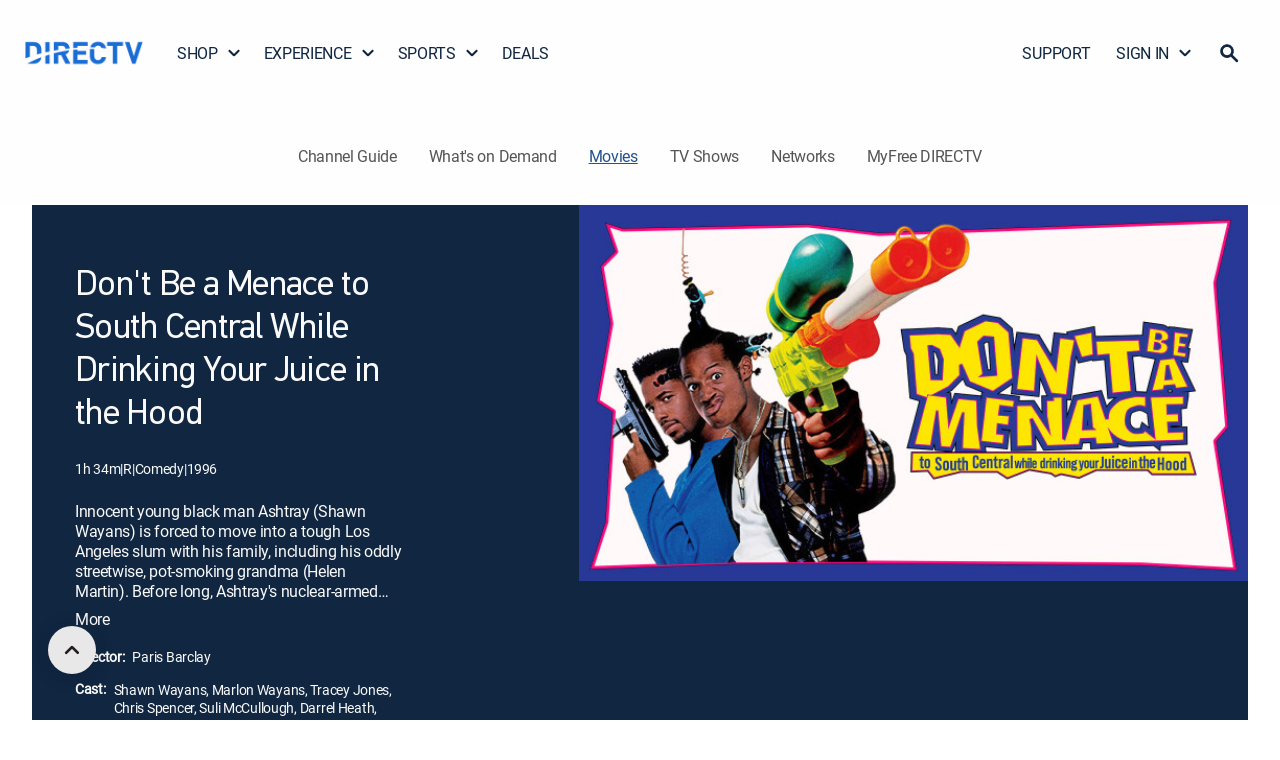

--- FILE ---
content_type: application/javascript
request_url: https://www.directv.com/0QWytp/8Hrn/vAS/iOu/dWPcfkqm/Yab1bwLuwi9kmtYOYa/U3FqJk0lAg/aVUv/e08cDBQB
body_size: 172666
content:
(function(){if(typeof Array.prototype.entries!=='function'){Object.defineProperty(Array.prototype,'entries',{value:function(){var index=0;const array=this;return {next:function(){if(index<array.length){return {value:[index,array[index++]],done:false};}else{return {done:true};}},[Symbol.iterator]:function(){return this;}};},writable:true,configurable:true});}}());(function(){L();jwz();KXz();var QO=function(Al){var On=Al%4;if(On===2)On=3;var Nl=42+On;var mk;if(Nl===42){mk=function bL(B5,lp){return B5*lp;};}else if(Nl===43){mk=function xR(tO,SW){return tO+SW;};}else{mk=function k5(Ap,Ev){return Ap-Ev;};}return mk;};var dW=function An(hl,JL){var Iw=An;while(hl!=PU){switch(hl){case Hj:{while(Ak(wk,wl.length)){nl()[wl[wk]]=sE(sU(wk,zR))?function(){return HW.apply(this,[B0,arguments]);}:function(){var fp=wl[wk];return function(Dk,IW,qJ,wp){var bZ=Uv(Dk,IW,Ml,bX);nl()[fp]=function(){return bZ;};return bZ;};}();++wk;}hl=PU;}break;case N7:{hl+=l7;for(var lW=GW;Ak(lW,ML[vc[GW]]);++lW){qX()[ML[lW]]=sE(sU(lW,Ov))?function(){KE=[];An.call(this,Iq,[ML]);return '';}:function(){var sR=ML[lW];var nZ=qX()[sR];return function(QR,qO,vv,kn,LW){if(sg(arguments.length,GW)){return nZ;}var Ck=An.apply(null,[Wz,[QR,qO,pY,HY,LW]]);qX()[sR]=function(){return Ck;};return Ck;};}();}}break;case S:{hl=PU;while(Ak(dn,tk[vw[GW]])){hU()[tk[dn]]=sE(sU(dn,zR))?function(){Pw=[];An.call(this,gm,[tk]);return '';}:function(){var pg=tk[dn];var Ek=hU()[pg];return function(Qp,SY,wg,tR){if(sg(arguments.length,GW)){return Ek;}var Yn=An(qK,[Qp,SE,wg,tR]);hU()[pg]=function(){return Yn;};return Yn;};}();++dn;}}break;case TI:{hl=Uj;Vk=sU(CY,WZ[sU(WZ.length,zR)]);}break;case KK:{var RY=JL[qK];if(sg(typeof gR,pX[zE])){gR=kR;}hl=Vm;var mY=UX([],[]);KW=sU(dk,WZ[sU(WZ.length,zR)]);}break;case YC:{for(var Mn=GW;Ak(Mn,hJ[gn()[sw(GW)].call(null,Eb,lE,dY,sE(sE(zR)))]);Mn=UX(Mn,zR)){var Gk=hJ[GY()[Pn(bp)].call(null,mJ,ng,sP)](Mn);var NJ=BE[Gk];Tk+=NJ;}var OZ;return WZ.pop(),OZ=Tk,OZ;}break;case Z0:{return wc;}break;case qj:{return mY;}break;case ZM:{if(sg(typeof mW,Ol[zE])){mW=rk;}var YZ=UX([],[]);hl=vq;fJ=sU(Dp,WZ[sU(WZ.length,zR)]);}break;case pM:{var cO=JL[qK];if(sg(typeof ZO,vc[zE])){ZO=KE;}var wc=UX([],[]);HE=sU(cO,WZ[sU(WZ.length,zR)]);hl+=Xf;}break;case R:{hl=Z0;while(tg(gZ,GW)){if(Jk(WW[vc[AJ]],YU[vc[zR]])&&Jn(WW,ZO[vc[GW]])){if(Ic(ZO,KE)){wc+=Fk(Wz,[HE]);}return wc;}if(sg(WW[vc[AJ]],YU[vc[zR]])){var LY=Jp[ZO[WW[GW]][GW]];var Ql=An.apply(null,[Wz,[gZ,WW[zR],LY,lJ,UX(HE,WZ[sU(WZ.length,zR)])]]);wc+=Ql;WW=WW[GW];gZ-=HW(Mb,[Ql]);}else if(sg(ZO[WW][vc[AJ]],YU[vc[zR]])){var LY=Jp[ZO[WW][GW]];var Ql=An(Wz,[gZ,GW,LY,nn,UX(HE,WZ[sU(WZ.length,zR)])]);wc+=Ql;gZ-=HW(Mb,[Ql]);}else{wc+=Fk(Wz,[HE]);HE+=ZO[WW];--gZ;};++WW;}}break;case Iq:{hl+=Rf;var ML=JL[Cm];}break;case Wz:{var gZ=JL[Cm];var WW=JL[M7];hl+=qK;var ZO=JL[kM];var Fl=JL[tH];}break;case Vm:{hl-=gm;while(tg(RY,GW)){if(Jk(Op[pX[AJ]],YU[pX[zR]])&&Jn(Op,gR[pX[GW]])){if(Ic(gR,kR)){mY+=Fk(Wz,[KW]);}return mY;}if(sg(Op[pX[AJ]],YU[pX[zR]])){var rc=NE[gR[Op[GW]][GW]];var JO=An.call(null,sI,[Op[zR],UX(KW,WZ[sU(WZ.length,zR)]),rc,XY,RY]);mY+=JO;Op=Op[GW];RY-=HW(Jb,[JO]);}else if(sg(gR[Op][pX[AJ]],YU[pX[zR]])){var rc=NE[gR[Op][GW]];var JO=An(sI,[GW,UX(KW,WZ[sU(WZ.length,zR)]),rc,zR,RY]);mY+=JO;RY-=HW(Jb,[JO]);}else{mY+=Fk(Wz,[KW]);KW+=gR[Op];--RY;};++Op;}}break;case vq:{while(tg(Vg,GW)){if(Jk(Mg[Ol[AJ]],YU[Ol[zR]])&&Jn(Mg,mW[Ol[GW]])){if(Ic(mW,rk)){YZ+=Fk(Wz,[fJ]);}return YZ;}if(sg(Mg[Ol[AJ]],YU[Ol[zR]])){var cn=Og[mW[Mg[GW]][GW]];var AO=An.call(null,VI,[UX(fJ,WZ[sU(WZ.length,zR)]),cn,Mg[zR],Vg,fZ,Cp]);YZ+=AO;Mg=Mg[GW];Vg-=HW(nf,[AO]);}else if(sg(mW[Mg][Ol[AJ]],YU[Ol[zR]])){var cn=Og[mW[Mg][GW]];var AO=An.apply(null,[VI,[UX(fJ,WZ[sU(WZ.length,zR)]),cn,GW,Vg,Kg,Uk]]);YZ+=AO;Vg-=HW(nf,[AO]);}else{YZ+=Fk(Wz,[fJ]);fJ+=mW[Mg];--Vg;};++Mg;}hl=NP;}break;case m0:{WZ.pop();hl=PU;}break;case Uj:{while(tg(sX,GW)){if(Jk(AU[vw[AJ]],YU[vw[zR]])&&Jn(AU,CL[vw[GW]])){if(Ic(CL,Pw)){JJ+=Fk(Wz,[Vk]);}return JJ;}if(sg(AU[vw[AJ]],YU[vw[zR]])){var gW=gO[CL[AU[GW]][GW]];var PW=An(qK,[sX,gW,AU[zR],UX(Vk,WZ[sU(WZ.length,zR)])]);JJ+=PW;AU=AU[GW];sX-=HW(VI,[PW]);}else if(sg(CL[AU][vw[AJ]],YU[vw[zR]])){var gW=gO[CL[AU][GW]];var PW=An(qK,[sX,gW,GW,UX(Vk,WZ[sU(WZ.length,zR)])]);JJ+=PW;sX-=HW(VI,[PW]);}else{JJ+=Fk(Wz,[Vk]);Vk+=CL[AU];--sX;};++AU;}hl=kb;}break;case NP:{return YZ;}break;case U:{hl+=U3;if(Ak(Rc,xg.length)){do{GY()[xg[Rc]]=sE(sU(Rc,FL))?function(){return HW.apply(this,[hD,arguments]);}:function(){var Mk=xg[Rc];return function(Rg,bk,U5){var PR=fw(Kg,bk,U5);GY()[Mk]=function(){return PR;};return PR;};}();++Rc;}while(Ak(Rc,xg.length));}}break;case kb:{return JJ;}break;case gz:{var Qk=Gw?YU[rY()[NY(AJ)].apply(null,[kw,nc])]:YU[cg()[L5(GW)].apply(null,[RL,EX,AE,nn])];hl+=K7;for(var dc=GW;Ak(dc,BO[gn()[sw(GW)](gL,lE,f5,EW)]);dc=UX(dc,zR)){gJ[gn()[sw(mw)].call(null,W0,tn,Kg,Kl)](Qk(wn(BO[dc])));}var Dw;return WZ.pop(),Dw=gJ,Dw;}break;case zq:{hl=If;while(Jn(rW,GW)){var fX=Kk(sU(UX(rW,I5),WZ[sU(WZ.length,zR)]),Nn.length);var UE=zl(gv,rW);var TZ=zl(Nn,fX);HO+=Fk(Wz,[G5(pE(dp(UE),TZ),pE(dp(TZ),UE))]);rW--;}}break;case B0:{for(var DJ=GW;Ak(DJ,UO[gn()[sw(GW)](Bg,lE,sE(sE({})),XW)]);DJ=UX(DJ,zR)){(function(){var IY=UO[DJ];var Gv=Ak(DJ,Vl);WZ.push(ZZ);var WE=Gv?sg(typeof nl()[BZ(GW)],'undefined')?nl()[BZ(zR)](cR,ZE,Uk,zE):nl()[BZ(GW)](zR,Mw,PZ,sE(sE(zR))):rY()[NY(GW)](YX,bO);var Ik=Gv?YU[cg()[L5(GW)](RL,EY,jR,HZ)]:YU[Jk(typeof rY()[NY(AJ)],UX([],[][[]]))?rY()[NY(AJ)].call(null,jc,nc):rY()[NY(zE)](bg,FO)];var lk=UX(WE,IY);O3[lk]=function(){var dg=Ik(Cg(IY));O3[lk]=function(){return dg;};return dg;};WZ.pop();}());}hl=m0;}break;case xj:{var hJ=JL[Cm];hl+=B0;var BE=JL[M7];WZ.push(WO);var Tk=Jk(typeof GY()[Pn(nn)],UX([],[][[]]))?GY()[Pn(AJ)].apply(null,[mw,BW,Vz]):GY()[Pn(FL)](BR,nc,tW);}break;case Ab:{var UO=JL[Cm];hl-=hD;var Vl=JL[M7];var Cg=An(Ib,[]);WZ.push(HX);}break;case Ib:{WZ.push(EL);hl=PU;var KX={'\x38':nl()[BZ(AJ)](zE,NH,f5,sE(zR)),'\x45':sg(typeof nl()[BZ(zR)],UX('',[][[]]))?nl()[BZ(zR)].call(null,wZ,kO,Xn,zR):nl()[BZ(bp)](nn,Bz,tX,Wn),'\x4d':rY()[NY(bp)].call(null,Q5,Rn),'\x52':gn()[sw(AJ)](bj,Rn,OE,fZ),'\x54':gn()[sw(bp)](kq,YY,lJ,sE(sE(zR))),'\x55':Jk(typeof cg()[L5(zE)],UX([],[][[]]))?cg()[L5(AJ)].apply(null,[HY,vE,fz,sE([])]):cg()[L5(Ov)](Ig,Mp,zX,sE(sE([]))),'\x58':gn()[sw(gl)](MH,Pp,zE,mX),'\x66':rY()[NY(gl)](OH,FL),'\x67':GY()[Pn(GW)].apply(null,[f5,rR,fm]),'\x6e':sg(typeof gn()[sw(bp)],UX([],[][[]]))?gn()[sw(Kg)].call(null,t5,fv,wY,Vw):gn()[sw(nn)](r0,tY,mJ,Ml),'\x76':cg()[L5(bp)](KO,Lc,b7,Wn)};var Jc;return Jc=function(Cc){return An(xj,[Cc,KX]);},WZ.pop(),Jc;}break;case Dq:{var BO=JL[Cm];hl+=CC;var Gw=JL[M7];var gJ=[];WZ.push(In);var wn=An(Ib,[]);}break;case bH:{hl=Hj;var wl=JL[Cm];xw(wl[GW]);var wk=GW;}break;case XP:{return [[Pl(nn),Pl(lJ),HY,Pl(lJ),gl,Pl(zR)],[Pl(FW),PL,zR,Pl(zE),Pl(bp)],[],[HY,Pl(lJ),gl,Pl(zR)],[Pl(lJ),gl,Pl(zR)],[],[Pl(Lk),zR,mw,Pl(Wn),SR,Pl(AJ),nn,Pl(vE),hR,gl,Pl(AJ),Pl(FL),Pl(bp),Cp],[],[],[],[],[zv,Pl(Ov),Pl(QU),HY,Pl(zv)],[Pl(QU),HY,Pl(zv)],[],[],[],[],[],[FW,Pl(HY),lE,Pl(Ov),zE],[fZ,AJ,Pl(zE),Ov,Pl(Ov),Ov,Ov,Pl(FL),Pl(lJ)],[Gn,Pl(Kg),PL,Pl(Lk),nn,Pl(lJ)],[],[Ov,Pl(FL),Pl(lJ)],[],[Pl(Kg),PL,Pl(Lk),nn,Pl(lJ)],[],[],[Ex,zE,Ov,Pl(FW),lJ,GW,FW,Pl(tX),jx,Pl(Lk)],[],[],[],[],[],[],[sS,HY,Pl(lJ)],[],[Pl(SR),V2,Pl(XW),zv],[OE,GW,GW],[Lk,Pl(zR),Ov,zR,Pl(AJ),zE,Pl(pY),HY,Pl(Ov),zE],[mX,Pl(FL),lE,Pl(bp)],[],[],[FL,Pl(mw),zR,FW,Pl(FW),FW],[lJ,GW,FW,Pl(tX),jx,Pl(Lk)],[Pl(bS),V2,Pl(Lk),zR,mw,Pl(RS),It,HY,Pl(lJ),Cp,Pl(Kg),Pl(Kg),FL,gl,Pl(zR),Pl(f5),Ig],[It,Pl(AJ),lJ,GW,Pl(IV)],[],[EW,Pl(Lk),zR,mw,Pl(Wn)],[PZ,Pl(zE),Pl(T9)],[],[BW,Pl(Lk),Pl(lJ),FW,Pl(zE)],[Pl(gl),Pl(Ov),Pl(IV),N2],[],[Pl(pY),Pl(zE),Pl(T9)],[],[I4,lJ,Pl(zR),Pl(FL)],[XW,Pl(Lk),mw,Pl(zE),Kg,Pl(xT)],[Pl(tX),jx,Pl(Lk)],[],[],[],[],[],[],[],[],[],[],[],[Pl(OE),zv,Pl(Lk),mw,Pl(zE),Kg,Pl(qS),mw],[Pl(EW),SR,Pl(SR),ft],[Pl(HZ),HY,HY,Pl(HY),Lk,Pl(Kg),PL,Pl(PL),FW,Pl(f5)],[tX,GW,Pl(zE),zE,Pl(f5),Pl(gl)],[],[Pl(GV),Pl(AJ),lE,Pl(HY),Ov,Pl(mX),V2,Pl(XW),zv],[],[QU,Pl(FW),Pl(AJ),Pl(gl),lE,Pl(Ov),zE],[ZT,Pl(nn),Pl(zR),Pl(Lk),pY,Pl(Kg),Pl(gl),Pl(zR),OE],[],[],[XY,Pl(Ov),Pl(QU),lJ,FL,Pl(N2),Pl(Vw)],[],[],[],[Pl(nV),vN,nn,Pl(FL),GW],[],[],[],[vN,Pl(FL),pY,Pl(xT)],[IV,Pl(FW),Cp,Pl(bp),Pl(zE),mw,Pl(HY)],[Ig,Pl(Ig),GW],[],[],[],[],[Kl,Pl(AJ),Pl(FL),Ov,Pl(nn)],[],[bS,AJ,Pl(AJ),Pl(zE),Pl(lJ),FL,Pl(mw),zR,Pl(zR)],[],[],[Pp,Pl(zE),Pl(AJ),Pl(bp),mw,Pl(Cp)],[Wn,Pl(mF),px,Pl(EY),It,Pl(AJ),lE,Pl(HY),Ov,Pl(rR),jx,Pl(Lk),Pl(Gt),Pl(lJ),PL,Pl(nn)],[],[Pl(Vw),Pl(H8),PL],[],[],[],[],[],[],[Pl(bX),nn,nn,Pl(Cp)],[mJ,Pl(XW),T9,Pl(lJ),FW,Pl(nn),Cp,Pl(Uk),gl,Pl(AJ)],[],[],[],[Pl(fZ),Sx,Pl(Sx),mF],[Pl(mF),It,Pl(It),Ml],[Pl(S1),ng,lE,Pl(lE)],[],[wY,Pl(T9),wY,Pl(I4)],[],[Pl(Zs),qx,GW],[Pl(YS),Mp,zR,Ov,Pl(Ig)],[],[Pl(BW),Gt,Pl(H8)],[RS,Pl(Sx),mF,Pl(mX),zv],[xV,Pl(Ig),zE],[Pl(lS),lE,Pl(lE),Pl(BW)],[]];}break;case VI:{hl+=kC;var Dp=JL[Cm];var mW=JL[M7];var Mg=JL[kM];var Vg=JL[tH];var O4=JL[qK];var Ft=JL[TI];}break;case sI:{var Op=JL[Cm];var dk=JL[M7];var gR=JL[kM];hl=KK;var QS=JL[tH];}break;case If:{return c8(xj,[HO]);}break;case qM:{hl=PU;for(var j2=GW;Ak(j2,BV[Ol[GW]]);++j2){xx()[BV[j2]]=sE(sU(j2,Kg))?function(){rk=[];An.call(this,Jb,[BV]);return '';}:function(){var cx=BV[j2];var nx=xx()[cx];return function(K6,dF,b8,j6,jF,L1){if(sg(arguments.length,GW)){return nx;}var XQ=An.apply(null,[VI,[K6,tX,b8,j6,Mp,Ex]]);xx()[cx]=function(){return XQ;};return XQ;};}();}}break;case lC:{var xg=JL[Cm];hl=U;MT(xg[GW]);var Rc=GW;}break;case hD:{var I5=JL[Cm];var A2=JL[M7];var Nn=Zd[AF];hl=zq;var HO=UX([],[]);var gv=Zd[A2];var rW=sU(gv.length,zR);}break;case gm:{hl+=pU;var tk=JL[Cm];var dn=GW;}break;case Jb:{var BV=JL[Cm];hl+=db;}break;case qK:{var sX=JL[Cm];var CL=JL[M7];var AU=JL[kM];var CY=JL[tH];if(sg(typeof CL,vw[zE])){CL=Pw;}hl+=M7;var JJ=UX([],[]);}break;}}};var NB=function(){return dW.apply(this,[sI,arguments]);};var dp=function(bT){return ~bT;};var fw=function(){return c8.apply(this,[G0,arguments]);};var G5=function(LN,Lx){return LN|Lx;};var Pl=function(fQ){return -fQ;};var Ns=function(){vc=["\x6c\x65\x6e\x67\x74\x68","\x41\x72\x72\x61\x79","\x63\x6f\x6e\x73\x74\x72\x75\x63\x74\x6f\x72","\x6e\x75\x6d\x62\x65\x72"];};var pE=function(PB,g8){return PB&g8;};var PQ=function(){return Fk.apply(this,[II,arguments]);};var zl=function(J9,z6){return J9[Yx[zE]](z6);};var I6=function(){return c8.apply(this,[Xf,arguments]);};var VB=function(z4){var QV=z4[0]-z4[1];var X9=z4[2]-z4[3];var CN=z4[4]-z4[5];var G4=YU["Math"]["sqrt"](QV*QV+X9*X9+CN*CN);return YU["Math"]["floor"](G4);};var w1=function(LT,xs){return LT>>>xs|LT<<32-xs;};var Ks=function(){return ["\x6c\x65\x6e\x67\x74\x68","\x41\x72\x72\x61\x79","\x63\x6f\x6e\x73\x74\x72\x75\x63\x74\x6f\x72","\x6e\x75\x6d\x62\x65\x72"];};var Jk=function(FS,bx){return FS!==bx;};var tx=function(vT){if(vT===undefined||vT==null){return 0;}var lt=vT["replace"](/[\w\s]/gi,'');return lt["length"];};var BS=function(){return c8.apply(this,[Ob,arguments]);};var Ak=function(xr,n4){return xr<n4;};var X6=function(){return c8.apply(this,[Rj,arguments]);};var NN=function(){Zd=["!:]U[\bv%T^^u","[^\r^Qg","AH","9HJX","W\x3fIY\x00\x3f7]","3U","\"%JMH\v\f3:^","S7","ZH\v","#W\x07P","\v3&pZ","Y5hAP \"W","\f\"","PH","KXY=$\x07Y{Z$","\n\x3f\x07!j9j5H\n#I+ad15d}\x3fJKe|3zAL#;_|N","N\vUXR\"]\x07I\x07vH\\XR9MN:W\x00H5`p2JJMvLK^zUVW^]\x007\f[Y\b%UUJ\x07 \v(o\v4TDP\x07Y\x00\"J7Z\"W","\x073\x07V\vT","\x3f\"","H","2L\vP","ZU\"=]^H",".\\]\x07\"UzVOv=]IN","W\n","c8","X\n:","&\x00\n<\\X","Q]R","\t%J",">Y","%YZy\n3LV","\tU\x3f9]","\x00\f\x40H","\x3fk\x3f","2iH.3MM","","JC","2lI","c7LT","5X_","\rIn2JK","UQ\"<\\>\x40Y","\x3f\\A<Z","","H\\Jt!L\f\\Z","[","8PJO!\f3[qO","2[TR9:UW\x07","\x3f,TXSx7\x00T#P\x07{V","\tX\x07_","XX q.","U]","OR9\v]2U]L:\x00]JV&:\\Q%WwQ","H\b","\x07Z","_P52<VL\x07h\v\f3","8","=A)VY","+3}G58J\vUSl\t1VJzR\x3f]","\x00L\x3fT)QN1#L","WY/L\vM_8]","\x07U\fV","]3W\x07\\\x07Y\x00","KX\x073","Y\x00m\nL>\x3fU\vJ","X","~Un2J","XL","]X","RE\x07\f","\"","<|2a+d*$","\tQ_/\"H:KH9",".XO]\x07TH\\aCAZ","L\x00=&!Q\x07\\","\b$\ftZ","R>8","\tK]]\x07\\H","_^PzYF","\x3f]","4z)}6z54\x3fs&t=s\"-&l\x3fo$d+&7[\\[<T\x07WL%MN\vE\bLgG\v^\fE\vJEy^","!PH7WSvWN\n\x3f]JXS","8\x00T","P","QmI\b3","|2\"J\vMN","","[\x07S","TZ","\\W","X3Y\\*U2","BSg\"NS\vUE","]O_+9\x07SK","KM\x00","f\x00Y,9kX\x07Y","YJu\b","A[","/m","FJA","L","6N\x00$","\b9&LP[","6K","g5_\vX\x00 J5LK\x00&]","\x3f]\x07","I\nR$*Y]H8T5S\x00c7]","9QN,9V1N\v%JJiIQ\x3f","4\x07]\vR","\\","\b7\x07_M","=H","\x07 N","\f!","y\" mYDt.6\"Ttfe)mkZ*\"J/g hZ\\=","UT3KK,X\b7H","_P52","8]","RP","","W\tX\x07U","","UL","KXH&7SW","g\x40\b","8T","2}Q8\']LO","NH\rH\\\x00O80JV","\\\tfX-&YW]EJ&[0u_\t4JX\n","_8[PR","\t*T\vJ\x07k\b\x3f\x07hVL","ZR%","[\b_|H\x00&\fn\vUY","Y:","\x07R\f7PWH&JJNz\x00zU\b[5Y\\dE\n_CHLfO\bZ4q&G","\x00H","TX","_N75","QxN","7","O07]","VV\x078]MSI3Q\\vMUSH\\9RZ\x07","I$4_W\x07","M\\k\"","{3\x07YVz\x075QW"];};var xF=function(){return Fk.apply(this,[B0,arguments]);};var rs=function(P2){var GN=['text','search','url','email','tel','number'];P2=P2["toLowerCase"]();if(GN["indexOf"](P2)!==-1)return 0;else if(P2==='password')return 1;else return 2;};var Z2=function(){return dW.apply(this,[lC,arguments]);};var Ps=function(){return c8.apply(this,[VH,arguments]);};var Fr=function kB(J2,dr){'use strict';var sv=kB;switch(J2){case Rj:{var Fx=dr[Cm];var JF;WZ.push(Z1);return JF=Fx&&Ic(nl()[BZ(FW)](tn,b0,Dx,sE(sE(GW))),typeof YU[gn()[sw(Lk)](JT,E4,IS,E4)])&&sg(Fx[rY()[NY(mw)].apply(null,[Oq,nV])],YU[gn()[sw(Lk)](JT,E4,bp,xV)])&&Jk(Fx,YU[gn()[sw(Lk)](JT,E4,zv,AJ)][rY()[NY(nn)](ZB,Ov)])?GY()[Pn(bX)](f5,Y6,Mz):typeof Fx,WZ.pop(),JF;}break;case xj:{var hd=dr[Cm];return typeof hd;}break;case Wz:{var PS=dr[Cm];var jd=dr[M7];var c1=dr[kM];WZ.push(T8);PS[jd]=c1[cg()[L5(nn)].call(null,cF,ZT,H3,gl)];WZ.pop();}break;case II:{var As=dr[Cm];var v6=dr[M7];var nt=dr[kM];return As[v6]=nt;}break;case Kf:{var B4=dr[Cm];var Y1=dr[M7];var m2=dr[kM];WZ.push(YV);try{var Md=WZ.length;var bN=sE({});var zd;return zd=HW(Wm,[cg()[L5(H8)](lJ,sE([]),hs,Ml),sg(typeof rY()[NY(Uk)],UX([],[][[]]))?rY()[NY(zE)](mw,ZT):rY()[NY(lS)].call(null,Vb,nn),GY()[Pn(GV)].call(null,rR,PL,PH),B4.call(Y1,m2)]),WZ.pop(),zd;}catch(md){WZ.splice(sU(Md,zR),Infinity,YV);var Z9;return Z9=HW(Wm,[sg(typeof cg()[L5(lJ)],UX('',[][[]]))?cg()[L5(Ov)](ng,c9,nr,lJ):cg()[L5(H8)](lJ,Mp,hs,l4),sg(typeof rY()[NY(Cp)],UX('',[][[]]))?rY()[NY(zE)].apply(null,[Jt,W8]):rY()[NY(BW)](Os,v8),GY()[Pn(GV)](Cp,PL,PH),md]),WZ.pop(),Z9;}WZ.pop();}break;case I0:{return this;}break;case NI:{var mr=dr[Cm];WZ.push(BB);var jS;return jS=HW(Wm,[hU()[EV(FL)].call(null,nn,FL,bB,Y4),mr]),WZ.pop(),jS;}break;case VU:{return this;}break;case PD:{return this;}break;case M7:{WZ.push(W6);var H6;return H6=cg()[L5(nV)](Gt,Ex,UI,U2),WZ.pop(),H6;}break;case qP:{var cT=dr[Cm];WZ.push(r9);var WQ=YU[rY()[NY(Cp)].apply(null,[gb,EY])](cT);var wF=[];for(var rB in WQ)wF[gn()[sw(mw)](Ez,tn,sE([]),sE([]))](rB);wF[qX()[rF(lJ)].call(null,nn,HS,Ex,Sx,E0)]();var Xx;return Xx=function KN(){WZ.push(O2);for(;wF[gn()[sw(GW)](x6,lE,ZT,hR)];){var IQ=wF[rY()[NY(EX)](cj,H8)]();if(Lt(IQ,WQ)){var l8;return KN[sg(typeof cg()[L5(AJ)],UX([],[][[]]))?cg()[L5(Ov)].apply(null,[H1,Kg,hR,lJ]):cg()[L5(nn)].apply(null,[cF,pY,TD,sE(sE(zR))])]=IQ,KN[rY()[NY(FF)](qU,IS)]=sE(S2[zR]),WZ.pop(),l8=KN,l8;}}KN[rY()[NY(FF)](qU,IS)]=sE(GW);var lF;return WZ.pop(),lF=KN,lF;},WZ.pop(),Xx;}break;case wK:{WZ.push(zt);this[rY()[NY(FF)].apply(null,[Er,IS])]=sE(S2[AJ]);var c2=this[cg()[L5(HZ)].call(null,bp,EW,CS,sE(sE([])))][GW][Jk(typeof cg()[L5(lS)],UX([],[][[]]))?cg()[L5(lS)].call(null,N2,RL,tt,zv):cg()[L5(Ov)](dV,PL,RT,IV)];if(sg(rY()[NY(BW)](E9,v8),c2[cg()[L5(H8)](lJ,Ml,CV,tX)]))throw c2[GY()[Pn(GV)](bX,PL,g6)];var ZQ;return ZQ=this[GY()[Pn(Kl)](sE(zR),T9,Rt)],WZ.pop(),ZQ;}break;case vH:{var V4=dr[Cm];WZ.push(Hr);var WT;return WT=V4&&Ic(nl()[BZ(FW)](tn,JP,vN,sE(sE(zR))),typeof YU[gn()[sw(Lk)](jV,E4,HY,mF)])&&sg(V4[rY()[NY(mw)](W4,nV)],YU[gn()[sw(Lk)](jV,E4,Gn,mw)])&&Jk(V4,YU[gn()[sw(Lk)].call(null,jV,E4,sE(GW),bX)][Jk(typeof rY()[NY(FW)],UX([],[][[]]))?rY()[NY(nn)](Gd,Ov):rY()[NY(zE)](In,Px)])?GY()[Pn(bX)](vN,Y6,n6):typeof V4,WZ.pop(),WT;}break;case wC:{var q6=dr[Cm];return typeof q6;}break;case CH:{var JQ=dr[Cm];var gS;WZ.push(qV);return gS=JQ&&Ic(nl()[BZ(FW)](tn,zf,c9,sE(sE([]))),typeof YU[Jk(typeof gn()[sw(Cp)],'undefined')?gn()[sw(Lk)].apply(null,[Cd,E4,c9,l4]):gn()[sw(Kg)](C6,OV,fZ,QU)])&&sg(JQ[Jk(typeof rY()[NY(dY)],UX('',[][[]]))?rY()[NY(mw)].call(null,C7,nV):rY()[NY(zE)].call(null,gs,tN)],YU[gn()[sw(Lk)].call(null,Cd,E4,sE(sE({})),c9)])&&Jk(JQ,YU[gn()[sw(Lk)].apply(null,[Cd,E4,mw,bX])][rY()[NY(nn)](NT,Ov)])?GY()[Pn(bX)].apply(null,[PL,Y6,GD]):typeof JQ,WZ.pop(),gS;}break;case Xm:{var KQ=dr[Cm];return typeof KQ;}break;case I7:{var Yr=dr[Cm];var Ox;WZ.push(wx);return Ox=Yr&&Ic(nl()[BZ(FW)].call(null,tn,z0,QU,qx),typeof YU[gn()[sw(Lk)](xB,E4,ZT,dY)])&&sg(Yr[rY()[NY(mw)](P0,nV)],YU[Jk(typeof gn()[sw(zv)],'undefined')?gn()[sw(Lk)].apply(null,[xB,E4,Kg,Xn]):gn()[sw(Kg)].call(null,O9,b1,sE(sE(GW)),AJ)])&&Jk(Yr,YU[gn()[sw(Lk)](xB,E4,sE(sE(zR)),sE({}))][rY()[NY(nn)].apply(null,[rv,Ov])])?GY()[Pn(bX)](HZ,Y6,SK):typeof Yr,WZ.pop(),Ox;}break;case M0:{var m6=dr[Cm];return typeof m6;}break;case Qf:{var B8=dr[Cm];WZ.push(hV);var Ed;return Ed=B8&&Ic(nl()[BZ(FW)].call(null,tn,sb,gQ,Cp),typeof YU[gn()[sw(Lk)](mU,E4,RS,E6)])&&sg(B8[Jk(typeof rY()[NY(E6)],UX('',[][[]]))?rY()[NY(mw)].apply(null,[qq,nV]):rY()[NY(zE)](Ix,qd)],YU[gn()[sw(Lk)](mU,E4,xV,BR)])&&Jk(B8,YU[gn()[sw(Lk)](mU,E4,sE(sE(zR)),RS)][rY()[NY(nn)].apply(null,[tj,Ov])])?GY()[Pn(bX)].apply(null,[YS,Y6,EP]):typeof B8,WZ.pop(),Ed;}break;}};var X1=function(bV){return YU["unescape"](YU["encodeURIComponent"](bV));};var tg=function(t9,w9){return t9>w9;};var NF=function(){if(YU["Date"]["now"]&&typeof YU["Date"]["now"]()==='number'){return YU["Math"]["round"](YU["Date"]["now"]()/1000);}else{return YU["Math"]["round"](+new (YU["Date"])()/1000);}};var Pt=function Dt(mx,F6){'use strict';var r4=Dt;switch(mx){case sK:{var vS=function(R9,q9){WZ.push(VN);if(sE(R6)){for(var tS=S2[AJ];Ak(tS,cF);++tS){if(Ak(tS,E6)||sg(tS,ZT)||sg(tS,Pp)||sg(tS,BR)){Is[tS]=Pl(zR);}else{Is[tS]=R6[gn()[sw(GW)].call(null,f4,lE,IS,px)];R6+=YU[nl()[BZ(nn)](p6,j8,zE,sE({}))][cg()[L5(Lk)](E4,Ig,rV,dY)](tS);}}}var x1=sg(typeof GY()[Pn(mw)],UX('',[][[]]))?GY()[Pn(FL)](RS,Mx,r6):GY()[Pn(AJ)](bX,BW,zr);for(var l1=GW;Ak(l1,R9[gn()[sw(GW)].apply(null,[f4,lE,vN,PZ])]);l1++){var ON=R9[GY()[Pn(bp)].call(null,BR,ng,g6)](l1);var s2=pE(M4(q9,Kg),S2[zE]);q9*=S2[bp];q9&=O3[nl()[BZ(HY)](V2,IM,Lc,px)]();q9+=O3[nl()[BZ(pY)].call(null,S1,Vr,sE([]),sE([]))]();q9&=S2[Ov];var N9=Is[R9[sg(typeof nl()[BZ(lJ)],UX([],[][[]]))?nl()[BZ(zR)](vF,tF,E4,sE({})):nl()[BZ(N2)](dY,n9,sE(zR),SE)](l1)];if(sg(typeof ON[cg()[L5(FW)](fZ,EY,xN,sE(zR))],nl()[BZ(FW)](tn,FO,Ml,YY))){var QN=ON[Jk(typeof cg()[L5(Ov)],UX('',[][[]]))?cg()[L5(FW)].call(null,fZ,sE([]),xN,Gn):cg()[L5(Ov)](lr,mJ,t4,mJ)](GW);if(Jn(QN,O3[cg()[L5(Cp)].apply(null,[Jd,zE,O6,ft])]())&&Ak(QN,cF)){N9=Is[QN];}}if(Jn(N9,S2[AJ])){var b6=Kk(s2,R6[Jk(typeof gn()[sw(gQ)],UX('',[][[]]))?gn()[sw(GW)](f4,lE,bX,YS):gn()[sw(Kg)](Jd,U4,sE(sE([])),sE(sE({})))]);N9+=b6;N9%=R6[gn()[sw(GW)](f4,lE,HY,sE([]))];ON=R6[N9];}x1+=ON;}var V9;return WZ.pop(),V9=x1,V9;};var wV=function(dS){var L8=[0x428a2f98,0x71374491,0xb5c0fbcf,0xe9b5dba5,0x3956c25b,0x59f111f1,0x923f82a4,0xab1c5ed5,0xd807aa98,0x12835b01,0x243185be,0x550c7dc3,0x72be5d74,0x80deb1fe,0x9bdc06a7,0xc19bf174,0xe49b69c1,0xefbe4786,0x0fc19dc6,0x240ca1cc,0x2de92c6f,0x4a7484aa,0x5cb0a9dc,0x76f988da,0x983e5152,0xa831c66d,0xb00327c8,0xbf597fc7,0xc6e00bf3,0xd5a79147,0x06ca6351,0x14292967,0x27b70a85,0x2e1b2138,0x4d2c6dfc,0x53380d13,0x650a7354,0x766a0abb,0x81c2c92e,0x92722c85,0xa2bfe8a1,0xa81a664b,0xc24b8b70,0xc76c51a3,0xd192e819,0xd6990624,0xf40e3585,0x106aa070,0x19a4c116,0x1e376c08,0x2748774c,0x34b0bcb5,0x391c0cb3,0x4ed8aa4a,0x5b9cca4f,0x682e6ff3,0x748f82ee,0x78a5636f,0x84c87814,0x8cc70208,0x90befffa,0xa4506ceb,0xbef9a3f7,0xc67178f2];var Yd=0x6a09e667;var s9=0xbb67ae85;var rd=0x3c6ef372;var UQ=0xa54ff53a;var fN=0x510e527f;var Xt=0x9b05688c;var Js=0x1f83d9ab;var kF=0x5be0cd19;var L9=X1(dS);var SS=L9["length"]*8;L9+=YU["String"]["fromCharCode"](0x80);var HF=L9["length"]/4+2;var SV=YU["Math"]["ceil"](HF/16);var pT=new (YU["Array"])(SV);for(var FV=0;FV<SV;FV++){pT[FV]=new (YU["Array"])(16);for(var K4=0;K4<16;K4++){pT[FV][K4]=L9["charCodeAt"](FV*64+K4*4)<<24|L9["charCodeAt"](FV*64+K4*4+1)<<16|L9["charCodeAt"](FV*64+K4*4+2)<<8|L9["charCodeAt"](FV*64+K4*4+3)<<0;}}var IB=SS/YU["Math"]["pow"](2,32);pT[SV-1][14]=YU["Math"]["floor"](IB);pT[SV-1][15]=SS;for(var UF=0;UF<SV;UF++){var YF=new (YU["Array"])(64);var AT=Yd;var F1=s9;var sx=rd;var ms=UQ;var jQ=fN;var M9=Xt;var gx=Js;var kx=kF;for(var Kr=0;Kr<64;Kr++){var D9=void 0,m4=void 0,Ds=void 0,PF=void 0,kr=void 0,K9=void 0;if(Kr<16)YF[Kr]=pT[UF][Kr];else{D9=w1(YF[Kr-15],7)^w1(YF[Kr-15],18)^YF[Kr-15]>>>3;m4=w1(YF[Kr-2],17)^w1(YF[Kr-2],19)^YF[Kr-2]>>>10;YF[Kr]=YF[Kr-16]+D9+YF[Kr-7]+m4;}m4=w1(jQ,6)^w1(jQ,11)^w1(jQ,25);Ds=jQ&M9^~jQ&gx;PF=kx+m4+Ds+L8[Kr]+YF[Kr];D9=w1(AT,2)^w1(AT,13)^w1(AT,22);kr=AT&F1^AT&sx^F1&sx;K9=D9+kr;kx=gx;gx=M9;M9=jQ;jQ=ms+PF>>>0;ms=sx;sx=F1;F1=AT;AT=PF+K9>>>0;}Yd=Yd+AT;s9=s9+F1;rd=rd+sx;UQ=UQ+ms;fN=fN+jQ;Xt=Xt+M9;Js=Js+gx;kF=kF+kx;}return [Yd>>24&0xff,Yd>>16&0xff,Yd>>8&0xff,Yd&0xff,s9>>24&0xff,s9>>16&0xff,s9>>8&0xff,s9&0xff,rd>>24&0xff,rd>>16&0xff,rd>>8&0xff,rd&0xff,UQ>>24&0xff,UQ>>16&0xff,UQ>>8&0xff,UQ&0xff,fN>>24&0xff,fN>>16&0xff,fN>>8&0xff,fN&0xff,Xt>>24&0xff,Xt>>16&0xff,Xt>>8&0xff,Xt&0xff,Js>>24&0xff,Js>>16&0xff,Js>>8&0xff,Js&0xff,kF>>24&0xff,kF>>16&0xff,kF>>8&0xff,kF&0xff];};var ss=function(){var wT=Nt();var hr=-1;if(wT["indexOf"]('Trident/7.0')>-1)hr=11;else if(wT["indexOf"]('Trident/6.0')>-1)hr=10;else if(wT["indexOf"]('Trident/5.0')>-1)hr=9;else hr=0;return hr>=9;};var GQ=function(){var q2=MS();var fF=YU["Object"]["prototype"]["hasOwnProperty"].call(YU["Navigator"]["prototype"],'mediaDevices');var Wr=YU["Object"]["prototype"]["hasOwnProperty"].call(YU["Navigator"]["prototype"],'serviceWorker');var lV=! !YU["window"]["browser"];var vx=typeof YU["ServiceWorker"]==='function';var F4=typeof YU["ServiceWorkerContainer"]==='function';var Ld=typeof YU["frames"]["ServiceWorkerRegistration"]==='function';var Tx=YU["window"]["location"]&&YU["window"]["location"]["protocol"]==='http:';var R2=q2&&(!fF||!Wr||!vx||!lV||!F4||!Ld)&&!Tx;return R2;};var MS=function(){var CB=Nt();var KT=/(iPhone|iPad).*AppleWebKit(?!.*(Version|CriOS))/i["test"](CB);var YN=YU["navigator"]["platform"]==='MacIntel'&&YU["navigator"]["maxTouchPoints"]>1&&/(Safari)/["test"](CB)&&!YU["window"]["MSStream"]&&typeof YU["navigator"]["standalone"]!=='undefined';return KT||YN;};var VV=function(X2){var M1=YU["Math"]["floor"](YU["Math"]["random"]()*100000+10000);var pN=YU["String"](X2*M1);var V8=0;var Ts=[];var JV=pN["length"]>=18?true:false;while(Ts["length"]<6){Ts["push"](YU["parseInt"](pN["slice"](V8,V8+2),10));V8=JV?V8+3:V8+2;}var k9=VB(Ts);return [M1,k9];};var vs=function(sr){if(sr===null||sr===undefined){return 0;}var Wx=function UB(EQ){return sr["toLowerCase"]()["includes"](EQ["toLowerCase"]());};var U6=0;(p8&&p8["fields"]||[])["some"](function(g4){var gT=g4["type"];var Av=g4["labels"];if(Av["some"](Wx)){U6=rS[gT];if(g4["extensions"]&&g4["extensions"]["labels"]&&g4["extensions"]["labels"]["some"](function(HQ){return sr["toLowerCase"]()["includes"](HQ["toLowerCase"]());})){U6=rS[g4["extensions"]["type"]];}return true;}return false;});return U6;};var d6=function(D1){if(D1===undefined||D1==null){return false;}var zF=function A4(tT){return D1["toLowerCase"]()===tT["toLowerCase"]();};return Ax["some"](zF);};var QF=function(Kt){try{var KS=new (YU["Set"])(YU["Object"]["values"](rS));return Kt["split"](';')["some"](function(st){var MF=st["split"](',');var Jr=YU["Number"](MF[MF["length"]-1]);return KS["has"](Jr);});}catch(U9){return false;}};var DT=function(AS){var Vd='';var lT=0;if(AS==null||YU["document"]["activeElement"]==null){return HW(Wm,["elementFullId",Vd,"elementIdType",lT]);}var m8=['id','name','for','placeholder','aria-label','aria-labelledby'];m8["forEach"](function(SN){if(!AS["hasAttribute"](SN)||Vd!==''&&lT!==0){return;}var St=AS["getAttribute"](SN);if(Vd===''&&(St!==null||St!==undefined)){Vd=St;}if(lT===0){lT=vs(St);}});return HW(Wm,["elementFullId",Vd,"elementIdType",lT]);};var dN=function(xt){var Et;if(xt==null){Et=YU["document"]["activeElement"];}else Et=xt;if(YU["document"]["activeElement"]==null)return -1;var FT=Et["getAttribute"]('name');if(FT==null){var DB=Et["getAttribute"]('id');if(DB==null)return -1;else return Ir(DB);}return Ir(FT);};var dB=function(Or){var mS=-1;var cB=[];if(! !Or&&typeof Or==='string'&&Or["length"]>0){var ds=Or["split"](';');if(ds["length"]>1&&ds[ds["length"]-1]===''){ds["pop"]();}mS=YU["Math"]["floor"](YU["Math"]["random"]()*ds["length"]);var Q6=ds[mS]["split"](',');for(var IT in Q6){if(!YU["isNaN"](Q6[IT])&&!YU["isNaN"](YU["parseInt"](Q6[IT],10))){cB["push"](Q6[IT]);}}}else{var mB=YU["String"](m9(1,5));var Ss='1';var mN=YU["String"](m9(20,70));var ES=YU["String"](m9(100,300));var Ar=YU["String"](m9(100,300));cB=[mB,Ss,mN,ES,Ar];}return [mS,cB];};var Q8=function(B6,TB){var ct=typeof B6==='string'&&B6["length"]>0;var P1=!YU["isNaN"](TB)&&(YU["Number"](TB)===-1||NF()<YU["Number"](TB));if(!(ct&&P1)){return false;}var L4='^([a-fA-F0-9]{31,32})$';return B6["search"](L4)!==-1;};var rt=function(hF,d4,YQ){var b4;do{b4=g9(WH,[hF,d4]);}while(sg(Kk(b4,YQ),GW));return b4;};var Bt=function(D8){WZ.push(cr);var Nr=MS(D8);var Fs=YU[rY()[NY(Cp)](C2,EY)][rY()[NY(nn)].apply(null,[nB,Ov])][GY()[Pn(FW)].call(null,Xn,Pp,pj)].call(YU[HT()[hS(N2)](Kl,kt,Rd,FL)][sg(typeof rY()[NY(bX)],UX([],[][[]]))?rY()[NY(zE)].call(null,h8,FB):rY()[NY(nn)](nB,Ov)],cg()[L5(EX)].apply(null,[rr,PL,BM,S1]));var p9=YU[rY()[NY(Cp)](C2,EY)][rY()[NY(nn)].call(null,nB,Ov)][GY()[Pn(FW)](sE([]),Pp,pj)].call(YU[HT()[hS(N2)].call(null,XW,kt,Rd,FL)][rY()[NY(nn)].call(null,nB,Ov)],DV()[G1(hR)](jN,BR));var zs=sE(sE(YU[gn()[sw(lJ)](hN,Wn,Pp,nV)][sg(typeof GY()[Pn(tX)],'undefined')?GY()[Pn(FL)].call(null,RL,PT,Cs):GY()[Pn(HZ)](f5,SE,VF)]));var Zx=sg(typeof YU[gn()[sw(ZT)](tP,ZT,tY,RS)],nl()[BZ(FW)](tn,lj,BW,zE));var X8=sg(typeof YU[cg()[L5(S1)].apply(null,[Ml,zR,f8,EY])],nl()[BZ(FW)].apply(null,[tn,lj,sE(sE([])),mw]));var J4=sg(typeof YU[gn()[sw(nV)](t8,Lc,fZ,sE(sE(zR)))][sg(typeof hU()[EV(N2)],UX([],[][[]]))?hU()[EV(zR)].apply(null,[vt,RL,Hs,AN]):hU()[EV(FW)](H8,dY,H8,VF)],nl()[BZ(FW)].call(null,tn,lj,Sx,Gt));var N8=YU[gn()[sw(lJ)](hN,Wn,Vw,Gn)][DV()[G1(FF)].apply(null,[P4,LQ])]&&sg(YU[Jk(typeof gn()[sw(lE)],UX([],[][[]]))?gn()[sw(lJ)].call(null,hN,Wn,Uk,sE(GW)):gn()[sw(Kg)].apply(null,[t6,tX,HY,ng])][DV()[G1(FF)](P4,LQ)][H9()[qN(lJ)](XF,p1,c9,sE(sE({})),Kg)],Jk(typeof cg()[L5(nV)],UX('',[][[]]))?cg()[L5(vN)](H8,vN,D4,zR):cg()[L5(Ov)](X4,bp,KF,mw));var Wd=Nr&&(sE(Fs)||sE(p9)||sE(Zx)||sE(zs)||sE(X8)||sE(J4))&&sE(N8);var RQ;return WZ.pop(),RQ=Wd,RQ;};var TF=function(sV){WZ.push(NS);var UT;return UT=qB()[GY()[Pn(E4)].call(null,E6,tX,I2)](function GB(zx){WZ.push(Nx);while(zR)switch(zx[cg()[L5(hR)](mF,FW,VS,dY)]=zx[Jk(typeof rY()[NY(jx)],UX('',[][[]]))?rY()[NY(nV)](jV,R4):rY()[NY(zE)](XV,k6)]){case GW:if(Lt(Jk(typeof GY()[Pn(OE)],'undefined')?GY()[Pn(lS)](YS,AJ,pt):GY()[Pn(FL)].apply(null,[gl,qF,TN]),YU[rY()[NY(sS)](LF,ng)])){zx[rY()[NY(nV)](jV,R4)]=AJ;break;}{var mV;return mV=zx[cg()[L5(Pp)].call(null,px,Sx,L6,Ex)](H9()[qN(zE)](jr,Gs,Wn,sE([]),gl),null),WZ.pop(),mV;}case AJ:{var GT;return GT=zx[cg()[L5(Pp)](px,sE(sE([])),L6,OE)](H9()[qN(zE)](jr,Gs,sS,EY,gl),YU[rY()[NY(sS)].call(null,LF,ng)][GY()[Pn(lS)](Gn,AJ,pt)][sg(typeof DV()[G1(FL)],UX('',[][[]]))?DV()[G1(QU)](XV,gV):DV()[G1(Vw)](Rt,Ms)](sV)),WZ.pop(),GT;}case zE:case DV()[G1(jx)](q8,Ex):{var T4;return T4=zx[GY()[Pn(E6)].apply(null,[Vw,lJ,q4])](),WZ.pop(),T4;}}WZ.pop();},null,null,null,YU[H9()[qN(bp)](Vw,d9,T9,ZT,nn)]),WZ.pop(),UT;};var S8=function(){if(sE(sE(Cm))){}else if(sE(sE(Cm))){}else if(sE([])){}else if(sE(Cm)){return function XS(Z6){WZ.push(k4);var GS=YU[DV()[G1(lJ)](Jx,xT)](Nt());var Q9=YU[Jk(typeof DV()[G1(Ov)],UX([],[][[]]))?DV()[G1(lJ)].apply(null,[Jx,xT]):DV()[G1(QU)].call(null,DS,Wt)](Z6[gn()[sw(FF)].apply(null,[R8,bp,ZT,sE(sE([]))])]);var Pd;return Pd=cs(UX(GS,Q9))[DV()[G1(Kl)].apply(null,[xB,p6])](),WZ.pop(),Pd;};}else{}};var Bx=function(){WZ.push(VT);try{var pF=WZ.length;var w6=sE(sE(Cm));var gF=Rx();var WB=Vs()[cg()[L5(FF)].call(null,PL,Kg,VK,sE(sE([])))](new (YU[cg()[L5(Vw)].apply(null,[U2,IS,dK,RS])])(cg()[L5(c9)].call(null,f2,sE({}),z9,lJ),sg(typeof gn()[sw(E4)],'undefined')?gn()[sw(Kg)](In,Ls,mw,sE(sE(zR))):gn()[sw(lS)](b7,Mr,FL,vN)),nl()[BZ(FF)].apply(null,[zv,fC,tY,FF]));var ZN=Rx();var RN=sU(ZN,gF);var P9;return P9=HW(Wm,[Jk(typeof rY()[NY(Lk)],'undefined')?rY()[NY(vE)].apply(null,[lP,IV]):rY()[NY(zE)](kw,CQ),WB,kd()[Z4(PL)].call(null,Rz,Wn,fx,AJ,XW),RN]),WZ.pop(),P9;}catch(zV){WZ.splice(sU(pF,zR),Infinity,VT);var At;return WZ.pop(),At={},At;}WZ.pop();};var Vs=function(){WZ.push(DF);var S9=YU[gn()[sw(Vw)].call(null,UK,XW,FF,sE(sE(zR)))][cg()[L5(dY)](Xn,sE(GW),b7,sE(GW))]?YU[gn()[sw(Vw)](UK,XW,zv,Vw)][cg()[L5(dY)](Xn,sE(sE(GW)),b7,Pp)]:Pl(zR);var ps=YU[gn()[sw(Vw)].apply(null,[UK,XW,sE(sE({})),gl])][Jk(typeof GY()[Pn(Lk)],'undefined')?GY()[Pn(BW)](sE(sE({})),Qv,p3):GY()[Pn(FL)](sE(GW),qs,fV)]?YU[gn()[sw(Vw)](UK,XW,sE(sE({})),sE(zR))][GY()[Pn(BW)].call(null,Lc,Qv,p3)]:Pl(zR);var n8=YU[rY()[NY(sS)].call(null,Tz,ng)][xx()[tB(FW)](gN,Ml,AF,FW,f5,sE([]))]?YU[rY()[NY(sS)].call(null,Tz,ng)][sg(typeof xx()[tB(Kg)],'undefined')?xx()[tB(Kg)].call(null,zN,jx,PT,F9,sE(sE({})),PZ):xx()[tB(FW)](gN,H8,AF,FW,N2,Lk)]:Pl(zR);var CF=YU[rY()[NY(sS)].apply(null,[Tz,ng])][cg()[L5(sS)](Lk,sE(sE({})),kq,mX)]?YU[rY()[NY(sS)](Tz,ng)][cg()[L5(sS)].call(null,Lk,lE,kq,S1)]():Pl(zR);var Ys=YU[rY()[NY(sS)](Tz,ng)][HT()[hS(HY)](YY,bS,KV,mw)]?YU[rY()[NY(sS)](Tz,ng)][HT()[hS(HY)](Kg,bS,KV,mw)]:Pl(zR);var A1=Pl(zR);var C9=[Jk(typeof GY()[Pn(GW)],UX([],[][[]]))?GY()[Pn(AJ)](sE(zR),BW,YP):GY()[Pn(FL)].call(null,IS,pB,l9),A1,rY()[NY(It)](hK,px),Y9(wC,[]),Y9(lC,[]),Y9(VH,[]),Y9(Wm,[]),Y9(pf,[]),Y9(mM,[]),S9,ps,n8,CF,Ys];var Ur;return Ur=C9[DV()[G1(FW)].call(null,OP,Bd)](xx()[tB(GW)].apply(null,[rN,lS,EW,zR,SR,sE({})])),WZ.pop(),Ur;};var PV=function(){var Tt;WZ.push(bQ);return Tt=Y9(Ib,[YU[gn()[sw(lJ)](WI,Wn,V2,sE(GW))]]),WZ.pop(),Tt;};var Cr=function(){WZ.push(HV);var d1=[sT,pS];var G6=cN(N4);if(Jk(G6,sE(sE(Cm)))){try{var ls=WZ.length;var ZF=sE({});var Qs=YU[sg(typeof GY()[Pn(Kl)],UX([],[][[]]))?GY()[Pn(FL)](zE,I4,Hx):GY()[Pn(sS)].apply(null,[BR,tY,M8])](G6)[cg()[L5(N2)](FF,sE(zR),MQ,YS)](rY()[NY(RS)](OT,OE));if(Jn(Qs[gn()[sw(GW)].apply(null,[Nv,lE,ZT,bS])],bp)){var pV=YU[DV()[G1(GW)].call(null,bb,RL)](Qs[O3[hU()[EV(N2)].call(null,zE,QU,px,tF)]()],mw);pV=YU[rY()[NY(c9)](G8,Ml)](pV)?sT:pV;d1[GW]=pV;}}catch(g1){WZ.splice(sU(ls,zR),Infinity,HV);}}var Mt;return WZ.pop(),Mt=d1,Mt;};var nS=function(){var zB=[Pl(zR),Pl(zR)];WZ.push(gs);var d8=cN(Us);if(Jk(d8,sE(M7))){try{var ld=WZ.length;var x9=sE({});var ht=YU[Jk(typeof GY()[Pn(RS)],UX('',[][[]]))?GY()[Pn(sS)](bp,tY,O8):GY()[Pn(FL)](Lk,IF,d9)](d8)[Jk(typeof cg()[L5(Vw)],UX([],[][[]]))?cg()[L5(N2)](FF,E6,w2,sE(sE(GW))):cg()[L5(Ov)].call(null,hB,gl,I4,AJ)](rY()[NY(RS)](ks,OE));if(Jn(ht[gn()[sw(GW)].call(null,s6,lE,gl,sE(sE({})))],bp)){var HB=YU[DV()[G1(GW)](B2,RL)](ht[S2[zR]],mw);var ws=YU[DV()[G1(GW)].call(null,B2,RL)](ht[zE],mw);HB=YU[sg(typeof rY()[NY(ZT)],UX([],[][[]]))?rY()[NY(zE)](fZ,BN):rY()[NY(c9)].apply(null,[Od,Ml])](HB)?Pl(zR):HB;ws=YU[Jk(typeof rY()[NY(gQ)],UX('',[][[]]))?rY()[NY(c9)](Od,Ml):rY()[NY(zE)](r1,rx)](ws)?Pl(S2[zR]):ws;zB=[ws,HB];}}catch(x4){WZ.splice(sU(ld,zR),Infinity,gs);}}var Ot;return WZ.pop(),Ot=zB,Ot;};var JB=function(){WZ.push(Tr);var z2=GY()[Pn(AJ)](GV,BW,Pr);var Hd=cN(Us);if(Hd){try{var G9=WZ.length;var TV=sE([]);var U8=YU[GY()[Pn(sS)](sE(sE(zR)),tY,Y4)](Hd)[cg()[L5(N2)].call(null,FF,sE(GW),Ws,SR)](sg(typeof rY()[NY(I4)],UX('',[][[]]))?rY()[NY(zE)](w4,v9):rY()[NY(RS)](WF,OE));z2=U8[GW];}catch(p4){WZ.splice(sU(G9,zR),Infinity,Tr);}}var S6;return WZ.pop(),S6=z2,S6;};var vr=function(){var Id=cN(Us);WZ.push(XF);if(Id){try{var LS=WZ.length;var JN=sE(M7);var n2=YU[GY()[Pn(sS)](Kl,tY,Bv)](Id)[cg()[L5(N2)](FF,fZ,dx,Cp)](rY()[NY(RS)](R1,OE));if(Jn(n2[gn()[sw(GW)](h9,lE,rR,sE(sE({})))],Kg)){var b9=YU[DV()[G1(GW)](S0,RL)](n2[nn],mw);var J8;return J8=YU[rY()[NY(c9)].apply(null,[vd,Ml])](b9)||sg(b9,Pl(zR))?Pl(zR):b9,WZ.pop(),J8;}}catch(f6){WZ.splice(sU(LS,zR),Infinity,XF);var C4;return WZ.pop(),C4=Pl(zR),C4;}}var L2;return WZ.pop(),L2=Pl(S2[zR]),L2;};var B9=function(){var cQ=cN(Us);WZ.push(Lr);if(cQ){try{var Gr=WZ.length;var bt=sE(M7);var DN=YU[Jk(typeof GY()[Pn(E6)],UX([],[][[]]))?GY()[Pn(sS)](Ml,tY,lx):GY()[Pn(FL)].apply(null,[bS,AB,n1])](cQ)[Jk(typeof cg()[L5(EY)],'undefined')?cg()[L5(N2)].apply(null,[FF,sE(sE([])),MP,xV]):cg()[L5(Ov)](K2,sE(GW),JS,Ex)](rY()[NY(RS)](tj,OE));if(sg(DN[gn()[sw(GW)](vB,lE,GW,FL)],S2[Kg])){var wQ;return WZ.pop(),wQ=DN[gl],wQ;}}catch(AV){WZ.splice(sU(Gr,zR),Infinity,Lr);var zT;return WZ.pop(),zT=null,zT;}}var Vv;return WZ.pop(),Vv=null,Vv;};var N6=function(Xs,l2){WZ.push(m1);for(var SF=GW;Ak(SF,l2[gn()[sw(GW)](NS,lE,lS,zv)]);SF++){var z8=l2[SF];z8[HT()[hS(AJ)].call(null,Dx,Jt,Y8,mw)]=z8[HT()[hS(AJ)].call(null,lE,Jt,Y8,mw)]||sE([]);z8[GY()[Pn(PL)](pY,gs,QD)]=sE(sE([]));if(Lt(cg()[L5(nn)](cF,Kg,sm,RL),z8))z8[GY()[Pn(Cp)](tY,EX,tP)]=sE(sE({}));YU[rY()[NY(Cp)].apply(null,[EN,EY])][rY()[NY(PL)].apply(null,[fS,QU])](Xs,Xr(z8[kd()[Z4(N2)].apply(null,[jT,Wn,EW,zE,Mp])]),z8);}WZ.pop();};var g2=function(Vx,Br,Dd){WZ.push(SB);if(Br)N6(Vx[rY()[NY(nn)].apply(null,[WF,Ov])],Br);if(Dd)N6(Vx,Dd);YU[rY()[NY(Cp)].apply(null,[Qx,EY])][rY()[NY(PL)](A8,QU)](Vx,rY()[NY(nn)].call(null,WF,Ov),HW(Wm,[GY()[Pn(Cp)].call(null,bX,EX,vM),sE([])]));var k1;return WZ.pop(),k1=Vx,k1;};var Xr=function(hT){WZ.push(f1);var kQ=P6(hT,rY()[NY(lE)](CT,vN));var f9;return f9=Ic(GY()[Pn(bX)](Ml,Y6,JP),qr(kQ))?kQ:YU[nl()[BZ(nn)].call(null,p6,Dm,FW,Uk)](kQ),WZ.pop(),f9;};var P6=function(x2,T1){WZ.push(WS);if(tr(Jk(typeof rY()[NY(vE)],UX([],[][[]]))?rY()[NY(HY)](EF,YY):rY()[NY(zE)].call(null,Q2,C1),qr(x2))||sE(x2)){var K8;return WZ.pop(),K8=x2,K8;}var GF=x2[YU[gn()[sw(Lk)].apply(null,[WV,E4,Kl,RS])][GY()[Pn(It)](PZ,Zs,Eg)]];if(Jk(zS(GW),GF)){var Fv=GF.call(x2,T1||rY()[NY(pY)](qk,Lc));if(tr(rY()[NY(HY)].call(null,EF,YY),qr(Fv))){var E2;return WZ.pop(),E2=Fv,E2;}throw new (YU[kd()[Z4(zE)](Dr,GW,Zs,FL,D4)])(gn()[sw(sS)].apply(null,[Dc,Kl,tY,c9]));}var N1;return N1=(sg(Jk(typeof rY()[NY(vN)],UX([],[][[]]))?rY()[NY(lE)].call(null,jk,vN):rY()[NY(zE)].call(null,bd,jB),T1)?YU[nl()[BZ(nn)](p6,ZY,EW,GV)]:YU[cg()[L5(pY)](EX,Lk,JR,sE(sE(GW)))])(x2),WZ.pop(),N1;};var FN=function(qt){if(sE(qt)){xd=S2[H8];LB=bB;fr=H8;jt=Uk;cV=Uk;hv=Uk;r2=S2[GV];sd=Uk;NV=Uk;}};var sF=function(){WZ.push(bF);Q1=GY()[Pn(AJ)](sE(sE({})),BW,N0);wS=S2[AJ];TT=GW;fs=GW;zQ=GY()[Pn(AJ)].apply(null,[rR,BW,N0]);qQ=S2[AJ];UN=S2[AJ];A9=GW;gd=GY()[Pn(AJ)](bS,BW,N0);Zt=GW;PN=GW;l6=S2[AJ];WZ.pop();br=GW;Ad=S2[AJ];J1=GW;};var K1=function(){W9=GW;WZ.push(cS);Rs=GY()[Pn(AJ)].apply(null,[sE([]),BW,E1]);wd={};E8=GY()[Pn(AJ)](jx,BW,E1);Qd=S2[AJ];WZ.pop();fd=GW;};var gr=function(RB,V6,Td){WZ.push(ZV);try{var xv=WZ.length;var sN=sE(M7);var IN=S2[AJ];var DQ=sE([]);if(Jk(V6,zR)&&Jn(TT,fr)){if(sE(ST[Jk(typeof cg()[L5(bX)],UX([],[][[]]))?cg()[L5(wY)](vE,lJ,w2,YY):cg()[L5(Ov)](hx,hR,Qr,E6)])){DQ=sE(sE([]));ST[cg()[L5(wY)](vE,MV,w2,sE(sE(zR)))]=sE(sE({}));}var xS;return xS=HW(Wm,[sg(typeof GY()[Pn(I4)],'undefined')?GY()[Pn(FL)].call(null,U2,bd,MN):GY()[Pn(Ex)].apply(null,[FF,qS,lX]),IN,sg(typeof GY()[Pn(lJ)],UX('',[][[]]))?GY()[Pn(FL)](sE([]),In,TS):GY()[Pn(ft)](EW,cF,Kc),DQ,sg(typeof kd()[Z4(pY)],UX([],[][[]]))?kd()[Z4(gl)](tV,Wn,Pp,Q4,m1):kd()[Z4(pY)].apply(null,[nQ,gQ,sS,gl,s6]),wS]),WZ.pop(),xS;}if(sg(V6,zR)&&Ak(wS,LB)||Jk(V6,O3[cg()[L5(jx)].apply(null,[Ex,ft,Z8,nV])]())&&Ak(TT,fr)){var gB=RB?RB:YU[gn()[sw(lJ)](WR,Wn,YS,AJ)][cg()[L5(EY)].call(null,Rn,FL,Vc,SR)];var RF=Pl(zR);var UV=Pl(zR);if(gB&&gB[sg(typeof H9()[qN(GW)],'undefined')?H9()[qN(nn)](fB,QT,lJ,FF,j9):H9()[qN(PL)](mw,Cx,mX,sE(sE(GW)),Ov)]&&gB[rY()[NY(EW)](EB,p2)]){RF=YU[sg(typeof DV()[G1(zR)],UX([],[][[]]))?DV()[G1(QU)](Mx,U1):DV()[G1(AJ)](dv,pY)][cg()[L5(PZ)](OV,XY,YT,Lk)](gB[H9()[qN(PL)].call(null,mw,Cx,qx,jx,Ov)]);UV=YU[DV()[G1(AJ)].apply(null,[dv,pY])][cg()[L5(PZ)](OV,sE(sE(GW)),YT,Vw)](gB[rY()[NY(EW)](EB,p2)]);}else if(gB&&gB[xx()[tB(Uk)](Q4,GV,EY,nn,sE(zR),U2)]&&gB[GY()[Pn(wY)].apply(null,[Uk,I4,Ut])]){RF=YU[DV()[G1(AJ)].call(null,dv,pY)][cg()[L5(PZ)].call(null,OV,sE(sE(GW)),YT,lS)](gB[xx()[tB(Uk)](Q4,BR,EY,nn,rR,sE(sE(GW)))]);UV=YU[DV()[G1(AJ)](dv,pY)][sg(typeof cg()[L5(hR)],UX('',[][[]]))?cg()[L5(Ov)](S4,bS,bX,sE(GW)):cg()[L5(PZ)](OV,Sx,YT,HZ)](gB[GY()[Pn(wY)].call(null,XY,I4,Ut)]);}var Yt=gB[gn()[sw(It)].call(null,P4,p2,sE(sE({})),nV)];if(Ic(Yt,null))Yt=gB[DV()[G1(wY)](WN,Y6)];var Rr=dN(Yt);IN=sU(Rx(),Td);var D2=GY()[Pn(AJ)].apply(null,[PZ,BW,Er])[DV()[G1(N2)](Er,nn)](br,Jk(typeof cg()[L5(tX)],UX('',[][[]]))?cg()[L5(It)].call(null,IV,RL,M2,EX):cg()[L5(Ov)](QB,gl,W1,I4))[DV()[G1(N2)](Er,nn)](V6,cg()[L5(It)].apply(null,[IV,mJ,M2,sE(sE(GW))]))[DV()[G1(N2)](Er,nn)](IN,Jk(typeof cg()[L5(T9)],UX('',[][[]]))?cg()[L5(It)].call(null,IV,AJ,M2,EW):cg()[L5(Ov)](XN,sE({}),t8,FF))[DV()[G1(N2)](Er,nn)](RF,Jk(typeof cg()[L5(OE)],UX('',[][[]]))?cg()[L5(It)](IV,sE(sE([])),M2,sE(zR)):cg()[L5(Ov)].apply(null,[Y4,IV,wB,pY]))[DV()[G1(N2)].call(null,Er,nn)](UV);if(Jk(V6,zR)){D2=GY()[Pn(AJ)](sE(zR),BW,Er)[DV()[G1(N2)].call(null,Er,nn)](D2,sg(typeof cg()[L5(tX)],UX([],[][[]]))?cg()[L5(Ov)](kT,sE([]),FW,sE(sE(zR))):cg()[L5(It)](IV,Ex,M2,SE))[DV()[G1(N2)](Er,nn)](Rr);var Ud=tr(typeof gB[rY()[NY(Ml)](LV,Ms)],Jk(typeof HT()[hS(zR)],UX(sg(typeof GY()[Pn(lJ)],UX('',[][[]]))?GY()[Pn(FL)].call(null,It,E6,wr):GY()[Pn(AJ)].apply(null,[sE(GW),BW,Er]),[][[]]))?HT()[hS(zE)](YS,BT,x8,FL):HT()[hS(mw)](EW,JS,BF,c6))?gB[rY()[NY(Ml)].call(null,LV,Ms)]:gB[GY()[Pn(EY)].call(null,sE(sE({})),zE,q1)];if(tr(Ud,null)&&Jk(Ud,zR))D2=GY()[Pn(AJ)](lJ,BW,Er)[DV()[G1(N2)](Er,nn)](D2,cg()[L5(It)].apply(null,[IV,S1,M2,E4]))[DV()[G1(N2)].apply(null,[Er,nn])](Ud);}if(tr(typeof gB[DV()[G1(EY)].call(null,c4,Ig)],HT()[hS(zE)](hR,BT,x8,FL))&&sg(gB[DV()[G1(EY)](c4,Ig)],sE(sE(Cm))))D2=(Jk(typeof GY()[Pn(E4)],UX('',[][[]]))?GY()[Pn(AJ)].apply(null,[vE,BW,Er]):GY()[Pn(FL)](Pp,dd,qT))[DV()[G1(N2)](Er,nn)](D2,hU()[EV(pY)](bp,bS,Cs,js));D2=GY()[Pn(AJ)](ng,BW,Er)[DV()[G1(N2)].apply(null,[Er,nn])](D2,xx()[tB(GW)](OS,RL,EW,zR,HZ,Ig));fs=UX(UX(UX(UX(UX(fs,br),V6),IN),RF),UV);Q1=UX(Q1,D2);}if(sg(V6,zR))wS++;else TT++;br++;var pr;return pr=HW(Wm,[GY()[Pn(Ex)].apply(null,[RL,qS,lX]),IN,GY()[Pn(ft)](l4,cF,Kc),DQ,kd()[Z4(pY)].call(null,nQ,qx,RL,gl,s6),wS]),WZ.pop(),pr;}catch(Kd){WZ.splice(sU(xv,zR),Infinity,ZV);}WZ.pop();};var Sv=function(Xd,B1,M6){WZ.push(HS);try{var Sd=WZ.length;var dT=sE(M7);var v4=Xd?Xd:YU[sg(typeof gn()[sw(mF)],'undefined')?gn()[sw(Kg)].call(null,US,z9,c9,sE(sE(GW))):gn()[sw(lJ)](vd,Wn,tX,Ov)][cg()[L5(EY)].call(null,Rn,O1,In,dY)];var gt=GW;var mT=Pl(zR);var V1=zR;var sB=sE(sE(Cm));if(Jn(Qd,xd)){if(sE(ST[Jk(typeof cg()[L5(SR)],'undefined')?cg()[L5(wY)].call(null,vE,Ml,k2,HY):cg()[L5(Ov)](MB,PZ,s4,Vw)])){sB=sE(sE(M7));ST[cg()[L5(wY)].call(null,vE,YS,k2,sE(GW))]=sE(sE([]));}var G2;return G2=HW(Wm,[GY()[Pn(Ex)](mw,qS,xk),gt,Jk(typeof gn()[sw(ft)],UX([],[][[]]))?gn()[sw(I4)].apply(null,[A6,kN,EW,sE(sE(zR))]):gn()[sw(Kg)].apply(null,[b1,Vt,sE(GW),sE(zR)]),mT,GY()[Pn(ft)](OE,cF,wN),sB]),WZ.pop(),G2;}if(Ak(Qd,xd)&&v4&&Jk(v4[DV()[G1(mJ)].call(null,Wj,ft)],undefined)){mT=v4[DV()[G1(mJ)](Wj,ft)];var XT=v4[HT()[hS(lE)](nV,OB,Kx,Kg)];var kS=v4[kd()[Z4(lE)].apply(null,[H2,fx,Ig,Kg,fV])]?zR:O3[GY()[Pn(I4)](EW,r8,ZS)]();var YB=v4[sg(typeof H9()[qN(gl)],UX([],[][[]]))?H9()[qN(nn)](Ct,Wt,mX,Xn,C8):H9()[qN(N2)](O8,Kx,sS,BR,nn)]?O3[cg()[L5(jx)](Ex,Gt,Fd,Sx)]():GW;var Sr=v4[gn()[sw(Gt)].call(null,KF,H8,Kg,RS)]?zR:GW;var T2=v4[cg()[L5(mJ)](hR,sE(sE(zR)),nN,Ov)]?zR:GW;var W2=UX(UX(UX(J6(kS,O3[GY()[Pn(mJ)].apply(null,[pY,FF,Gx])]()),J6(YB,bp)),J6(Sr,S2[lE])),T2);gt=sU(Rx(),M6);var s8=dN(null);var j1=GW;if(XT&&mT){if(Jk(XT,GW)&&Jk(mT,GW)&&Jk(XT,mT))mT=Pl(zR);else mT=Jk(mT,GW)?mT:XT;}if(sg(YB,GW)&&sg(Sr,GW)&&sg(T2,GW)&&tg(mT,S2[mw])){if(sg(B1,S2[Uk])&&Jn(mT,E6)&&D6(mT,Es))mT=Pl(AJ);else if(Jn(mT,O3[GY()[Pn(vN)].call(null,sE([]),EY,k8)]())&&D6(mT,EX))mT=Pl(S2[Uk]);else if(Jn(mT,VN)&&D6(mT,gs))mT=Pl(bp);else mT=Pl(AJ);}if(Jk(s8,Nd)){Qt=S2[AJ];Nd=s8;}else Qt=UX(Qt,zR);var KB=F2(mT);if(sg(KB,GW)){var bs=GY()[Pn(AJ)](BR,BW,XB)[DV()[G1(N2)](XB,nn)](Qd,cg()[L5(It)].call(null,IV,sE({}),F8,fx))[DV()[G1(N2)].call(null,XB,nn)](B1,sg(typeof cg()[L5(dY)],UX('',[][[]]))?cg()[L5(Ov)](lB,zv,I9,l4):cg()[L5(It)].apply(null,[IV,sE(sE(zR)),F8,RS]))[Jk(typeof DV()[G1(qx)],UX([],[][[]]))?DV()[G1(N2)](XB,nn):DV()[G1(QU)](Ht,nT)](gt,sg(typeof cg()[L5(EW)],'undefined')?cg()[L5(Ov)](QB,BR,mt,lS):cg()[L5(It)](IV,mX,F8,fx))[DV()[G1(N2)](XB,nn)](mT,cg()[L5(It)].apply(null,[IV,sE(sE({})),F8,N2]))[DV()[G1(N2)](XB,nn)](j1,cg()[L5(It)](IV,EW,F8,Gn))[DV()[G1(N2)](XB,nn)](W2,cg()[L5(It)].call(null,IV,vE,F8,Xn))[sg(typeof DV()[G1(wY)],UX('',[][[]]))?DV()[G1(QU)](k8,wB):DV()[G1(N2)](XB,nn)](s8);if(Jk(typeof v4[Jk(typeof DV()[G1(Sx)],UX([],[][[]]))?DV()[G1(EY)](T6,Ig):DV()[G1(QU)].apply(null,[Bs,I1])],HT()[hS(zE)].call(null,tY,BT,H4,FL))&&sg(v4[Jk(typeof DV()[G1(fZ)],UX('',[][[]]))?DV()[G1(EY)].apply(null,[T6,Ig]):DV()[G1(QU)](kV,jx)],sE({})))bs=GY()[Pn(AJ)].apply(null,[HZ,BW,XB])[Jk(typeof DV()[G1(bX)],'undefined')?DV()[G1(N2)].call(null,XB,nn):DV()[G1(QU)](vV,cR)](bs,Jk(typeof cg()[L5(sS)],'undefined')?cg()[L5(mF)].call(null,VN,xV,lZ,bp):cg()[L5(Ov)](Zr,GV,mQ,c9));bs=GY()[Pn(AJ)].apply(null,[sE([]),BW,XB])[DV()[G1(N2)].call(null,XB,nn)](bs,xx()[tB(GW)].call(null,RV,qx,EW,zR,EY,xT));E8=UX(E8,bs);fd=UX(UX(UX(UX(UX(UX(fd,Qd),B1),gt),mT),W2),s8);}else V1=GW;}if(V1&&v4&&v4[DV()[G1(mJ)](Wj,ft)]){Qd++;}var OF;return OF=HW(Wm,[GY()[Pn(Ex)](gl,qS,xk),gt,gn()[sw(I4)](A6,kN,lS,QU),mT,GY()[Pn(ft)].call(null,GV,cF,wN),sB]),WZ.pop(),OF;}catch(ET){WZ.splice(sU(Sd,zR),Infinity,HS);}WZ.pop();};var I8=function(j4,lN,nF,rT,wt){WZ.push(Y2);try{var HN=WZ.length;var nd=sE([]);var P8=sE(sE(Cm));var Ux=S2[AJ];var fT=rY()[NY(bp)].apply(null,[QB,Rn]);var A00=nF;var Nh=rT;if(sg(lN,zR)&&Ak(Zt,hv)||Jk(lN,zR)&&Ak(PN,r2)){var xj0=j4?j4:YU[sg(typeof gn()[sw(rR)],UX('',[][[]]))?gn()[sw(Kg)](hj0,Xm0,ZT,sE(sE(zR))):gn()[sw(lJ)](x5,Wn,zv,It)][Jk(typeof cg()[L5(dY)],UX('',[][[]]))?cg()[L5(EY)](Rn,BR,kv,E4):cg()[L5(Ov)](YG0,Pp,q8,gl)];var Fm0=Pl(zR),qD0=Pl(zR);if(xj0&&xj0[H9()[qN(PL)](mw,XB,gQ,sE({}),Ov)]&&xj0[rY()[NY(EW)](E1,p2)]){Fm0=YU[DV()[G1(AJ)](Cn,pY)][cg()[L5(PZ)](OV,sE(sE({})),pj,c9)](xj0[Jk(typeof H9()[qN(FL)],UX([],[][[]]))?H9()[qN(PL)](mw,XB,S1,px,Ov):H9()[qN(nn)](WS,F9,gl,sE(GW),V70)]);qD0=YU[DV()[G1(AJ)](Cn,pY)][Jk(typeof cg()[L5(gl)],UX('',[][[]]))?cg()[L5(PZ)](OV,tY,pj,SR):cg()[L5(Ov)](gH0,lS,Fd,gl)](xj0[rY()[NY(EW)](E1,p2)]);}else if(xj0&&xj0[xx()[tB(Uk)].apply(null,[Wt,YY,EY,nn,Ex,lJ])]&&xj0[GY()[Pn(wY)](xV,I4,sH0)]){Fm0=YU[DV()[G1(AJ)](Cn,pY)][Jk(typeof cg()[L5(GW)],UX([],[][[]]))?cg()[L5(PZ)].apply(null,[OV,FW,pj,mF]):cg()[L5(Ov)].apply(null,[Jt,IV,C70,mw])](xj0[xx()[tB(Uk)](Wt,AJ,EY,nn,sE(sE(GW)),Gt)]);qD0=YU[DV()[G1(AJ)].apply(null,[Cn,pY])][cg()[L5(PZ)](OV,HY,pj,l4)](xj0[GY()[Pn(wY)](gQ,I4,sH0)]);}else if(xj0&&xj0[cg()[L5(T9)](OK0,IS,IO,sE(sE(zR)))]&&sg(qq0(xj0[cg()[L5(T9)](OK0,I4,IO,sE(sE([])))]),rY()[NY(HY)](b70,YY))){if(tg(xj0[cg()[L5(T9)].apply(null,[OK0,qS,IO,px])][gn()[sw(GW)](CV,lE,rR,Xn)],GW)){var f00=xj0[cg()[L5(T9)](OK0,xV,IO,Kg)][GW];if(f00&&f00[H9()[qN(PL)].call(null,mw,XB,It,FW,Ov)]&&f00[rY()[NY(EW)].apply(null,[E1,p2])]){Fm0=YU[sg(typeof DV()[G1(lS)],UX('',[][[]]))?DV()[G1(QU)](Lf0,OM0):DV()[G1(AJ)](Cn,pY)][cg()[L5(PZ)](OV,PL,pj,sE(sE(zR)))](f00[H9()[qN(PL)](mw,XB,Ex,vE,Ov)]);qD0=YU[DV()[G1(AJ)](Cn,pY)][Jk(typeof cg()[L5(EW)],'undefined')?cg()[L5(PZ)].apply(null,[OV,PZ,pj,sE(GW)]):cg()[L5(Ov)](Cs,sE(sE({})),If0,lS)](f00[rY()[NY(EW)](E1,p2)]);}else if(f00&&f00[xx()[tB(Uk)].call(null,Wt,Zs,EY,nn,Zs,pY)]&&f00[GY()[Pn(wY)](MV,I4,sH0)]){Fm0=YU[DV()[G1(AJ)].apply(null,[Cn,pY])][cg()[L5(PZ)](OV,FL,pj,sE(GW))](f00[xx()[tB(Uk)](Wt,ft,EY,nn,ZT,Ex)]);qD0=YU[DV()[G1(AJ)](Cn,pY)][cg()[L5(PZ)](OV,PZ,pj,Sx)](f00[GY()[Pn(wY)](lS,I4,sH0)]);}fT=GY()[Pn(GW)](vN,rR,K2);}else{P8=sE(sE({}));}}if(sE(P8)){Ux=sU(Rx(),wt);var Tz0=GY()[Pn(AJ)].apply(null,[sE(GW),BW,Uh])[DV()[G1(N2)](Uh,nn)](J1,cg()[L5(It)].apply(null,[IV,U2,Aq0,H8]))[Jk(typeof DV()[G1(E6)],UX([],[][[]]))?DV()[G1(N2)](Uh,nn):DV()[G1(QU)](gG0,Lk)](lN,cg()[L5(It)](IV,sE(sE({})),Aq0,sE([])))[DV()[G1(N2)].call(null,Uh,nn)](Ux,cg()[L5(It)](IV,sS,Aq0,sE(GW)))[DV()[G1(N2)].call(null,Uh,nn)](Fm0,sg(typeof cg()[L5(FF)],UX('',[][[]]))?cg()[L5(Ov)](xb0,BW,bO,XW):cg()[L5(It)](IV,tY,Aq0,dY))[DV()[G1(N2)].apply(null,[Uh,nn])](qD0,Jk(typeof cg()[L5(vN)],UX('',[][[]]))?cg()[L5(It)](IV,lJ,Aq0,gQ):cg()[L5(Ov)](mt,c9,KP0,zR))[DV()[G1(N2)](Uh,nn)](fT);if(tr(typeof xj0[DV()[G1(EY)](wf0,Ig)],HT()[hS(zE)].call(null,ng,BT,q8,FL))&&sg(xj0[DV()[G1(EY)](wf0,Ig)],sE(sE(Cm))))Tz0=GY()[Pn(AJ)](dY,BW,Uh)[DV()[G1(N2)].call(null,Uh,nn)](Tz0,cg()[L5(mF)](VN,XW,qw,nn));gd=GY()[Pn(AJ)](sE(sE(zR)),BW,Uh)[DV()[G1(N2)].apply(null,[Uh,nn])](UX(gd,Tz0),xx()[tB(GW)].apply(null,[MA,l4,EW,zR,Lc,dY]));l6=UX(UX(UX(UX(UX(l6,J1),lN),Ux),Fm0),qD0);if(sg(lN,zR))Zt++;else PN++;J1++;A00=GW;Nh=GW;}}var QC0;return QC0=HW(Wm,[sg(typeof GY()[Pn(wY)],'undefined')?GY()[Pn(FL)].apply(null,[Mp,hG0,Km0]):GY()[Pn(Ex)].apply(null,[Uk,qS,k0]),Ux,nl()[BZ(ft)](mw,II0,ft,S1),A00,GY()[Pn(mF)](sS,It,j8),Nh,DV()[G1(mF)].apply(null,[Db,SG0]),P8]),WZ.pop(),QC0;}catch(zb0){WZ.splice(sU(HN,zR),Infinity,Y2);}WZ.pop();};var Yh=function(rq0,rP0,SP0){WZ.push(ZP0);try{var Qj0=WZ.length;var mP0=sE({});var sQ=GW;var Z00=sE(M7);if(sg(rP0,zR)&&Ak(qQ,jt)||Jk(rP0,zR)&&Ak(UN,cV)){var vb0=rq0?rq0:YU[sg(typeof gn()[sw(I4)],'undefined')?gn()[sw(Kg)](xK0,Iz0,sE(sE(zR)),sE([])):gn()[sw(lJ)].apply(null,[cZ,Wn,BW,RS])][cg()[L5(EY)].call(null,Rn,PZ,bC0,px)];if(vb0&&Jk(vb0[xx()[tB(QU)](YA,rR,Hz0,lJ,sE({}),tX)],rY()[NY(f5)].call(null,fA,lJ))){Z00=sE(sE({}));var zh=Pl(zR);var KM0=Pl(zR);if(vb0&&vb0[sg(typeof H9()[qN(QU)],UX(Jk(typeof GY()[Pn(FL)],'undefined')?GY()[Pn(AJ)](fx,BW,Nm0):GY()[Pn(FL)](QU,wP0,pP0),[][[]]))?H9()[qN(nn)](C70,YV,IV,OE,Bd):H9()[qN(PL)](mw,YA,YY,GW,Ov)]&&vb0[rY()[NY(EW)](GD0,p2)]){zh=YU[DV()[G1(AJ)].call(null,BX,pY)][cg()[L5(PZ)](OV,E4,q1,sE(GW))](vb0[H9()[qN(PL)].apply(null,[mw,YA,tX,Wn,Ov])]);KM0=YU[sg(typeof DV()[G1(c9)],'undefined')?DV()[G1(QU)](Wb0,Fd):DV()[G1(AJ)](BX,pY)][cg()[L5(PZ)](OV,sE({}),q1,zR)](vb0[rY()[NY(EW)](GD0,p2)]);}else if(vb0&&vb0[xx()[tB(Uk)].apply(null,[QB,I4,EY,nn,hR,PZ])]&&vb0[sg(typeof GY()[Pn(gl)],UX([],[][[]]))?GY()[Pn(FL)](xT,W8,nq0):GY()[Pn(wY)](Cp,I4,VP0)]){zh=YU[Jk(typeof DV()[G1(EY)],'undefined')?DV()[G1(AJ)](BX,pY):DV()[G1(QU)].apply(null,[vB,qC0])][cg()[L5(PZ)](OV,GV,q1,RS)](vb0[xx()[tB(Uk)](QB,SE,EY,nn,OE,zv)]);KM0=YU[DV()[G1(AJ)].call(null,BX,pY)][cg()[L5(PZ)].apply(null,[OV,Uk,q1,sE(sE([]))])](vb0[GY()[Pn(wY)](PL,I4,VP0)]);}sQ=sU(Rx(),SP0);var wq0=GY()[Pn(AJ)](sE({}),BW,Nm0)[DV()[G1(N2)](Nm0,nn)](Ad,cg()[L5(It)].apply(null,[IV,lJ,k8,OE]))[sg(typeof DV()[G1(AJ)],UX('',[][[]]))?DV()[G1(QU)](h70,Bq0):DV()[G1(N2)](Nm0,nn)](rP0,Jk(typeof cg()[L5(E4)],UX('',[][[]]))?cg()[L5(It)].call(null,IV,BW,k8,nV):cg()[L5(Ov)].apply(null,[kz0,FL,GM0,sE(sE({}))]))[DV()[G1(N2)].apply(null,[Nm0,nn])](sQ,cg()[L5(It)](IV,IS,k8,Kl))[DV()[G1(N2)](Nm0,nn)](zh,sg(typeof cg()[L5(mX)],'undefined')?cg()[L5(Ov)](kj0,gl,Of0,T9):cg()[L5(It)].apply(null,[IV,mX,k8,sE(zR)]))[DV()[G1(N2)](Nm0,nn)](KM0);if(Jk(typeof vb0[DV()[G1(EY)](jD0,Ig)],HT()[hS(zE)](XY,BT,Q4,FL))&&sg(vb0[DV()[G1(EY)](jD0,Ig)],sE([])))wq0=GY()[Pn(AJ)].call(null,IV,BW,Nm0)[DV()[G1(N2)](Nm0,nn)](wq0,cg()[L5(mF)].call(null,VN,lE,VK,qS));A9=UX(UX(UX(UX(UX(A9,Ad),rP0),sQ),zh),KM0);zQ=GY()[Pn(AJ)](Pp,BW,Nm0)[sg(typeof DV()[G1(Wn)],UX([],[][[]]))?DV()[G1(QU)].apply(null,[Df0,bF]):DV()[G1(N2)].apply(null,[Nm0,nn])](UX(zQ,wq0),xx()[tB(GW)](Sf0,lE,EW,zR,ft,tX));if(sg(rP0,zR))qQ++;else UN++;}}if(sg(rP0,S2[zR]))qQ++;else UN++;Ad++;var LG0;return LG0=HW(Wm,[GY()[Pn(Ex)](Ig,qS,QE),sQ,sg(typeof cg()[L5(EX)],UX('',[][[]]))?cg()[L5(Ov)](Rb0,S1,Hm0,S1):cg()[L5(Gn)].apply(null,[Gh,AJ,zg,XW]),Z00]),WZ.pop(),LG0;}catch(tf0){WZ.splice(sU(Qj0,zR),Infinity,ZP0);}WZ.pop();};var bD0=function(pj0,Bh,X00){WZ.push(In);try{var Wh=WZ.length;var F00=sE({});var jq0=GW;var WG0=sE({});if(Jn(W9,sd)){if(sE(ST[sg(typeof cg()[L5(Kg)],UX([],[][[]]))?cg()[L5(Ov)](Gj0,BW,O1,GW):cg()[L5(wY)].apply(null,[vE,gl,LX,YY])])){WG0=sE(sE([]));ST[cg()[L5(wY)].apply(null,[vE,sS,LX,l4])]=sE(sE(M7));}var gI0;return gI0=HW(Wm,[Jk(typeof GY()[Pn(jx)],UX('',[][[]]))?GY()[Pn(Ex)](pY,qS,HH):GY()[Pn(FL)].call(null,lS,lP0,cz0),jq0,GY()[Pn(ft)].apply(null,[RS,cF,MR]),WG0]),WZ.pop(),gI0;}var Th=pj0?pj0:YU[gn()[sw(lJ)].apply(null,[zO,Wn,qx,EW])][Jk(typeof cg()[L5(hR)],UX([],[][[]]))?cg()[L5(EY)].apply(null,[Rn,YS,GE,dY]):cg()[L5(Ov)](g6,gl,W4,pY)];var BD0=Th[gn()[sw(It)](Qz,p2,XW,mJ)];if(Ic(BD0,null))BD0=Th[DV()[G1(wY)].apply(null,[W0,Y6])];var dm0=d6(BD0[cg()[L5(H8)].call(null,lJ,sE(sE(GW)),bE,HY)]);var vC0=Jk(mG0[DV()[G1(T9)](Pk,FF)](pj0&&pj0[cg()[L5(H8)].call(null,lJ,sE(sE({})),bE,Ig)]),Pl(zR));if(sE(dm0)&&sE(vC0)){var s00;return s00=HW(Wm,[GY()[Pn(Ex)](HZ,qS,HH),jq0,GY()[Pn(ft)](Sx,cF,MR),WG0]),WZ.pop(),s00;}var lG0=dN(BD0);var Zj0=GY()[Pn(AJ)].apply(null,[sE(sE({})),BW,JW]);var WM0=Jk(typeof GY()[Pn(l4)],'undefined')?GY()[Pn(AJ)](E4,BW,JW):GY()[Pn(FL)].apply(null,[IS,PZ,RK0]);var rz0=GY()[Pn(AJ)](zv,BW,JW);var UM0=GY()[Pn(AJ)].call(null,xT,BW,JW);if(sg(Bh,Ov)){Zj0=Th[Jk(typeof rY()[NY(ng)],'undefined')?rY()[NY(XW)].call(null,Hb0,xV):rY()[NY(zE)](SC0,Es)];WM0=Th[xx()[tB(gQ)](cK0,mw,qx,gl,fx,PZ)];rz0=Th[hU()[EV(lE)](gl,U2,EX,cK0)];UM0=Th[Jk(typeof rY()[NY(mX)],'undefined')?rY()[NY(V2)].apply(null,[fE,SG0]):rY()[NY(zE)].apply(null,[Df0,C6])];}jq0=sU(Rx(),X00);var hC0=GY()[Pn(AJ)](V2,BW,JW)[DV()[G1(N2)](JW,nn)](W9,cg()[L5(It)].apply(null,[IV,f5,bw,c9]))[sg(typeof DV()[G1(PL)],UX([],[][[]]))?DV()[G1(QU)](Ix,qd):DV()[G1(N2)].apply(null,[JW,nn])](Bh,cg()[L5(It)].apply(null,[IV,Mp,bw,mJ]))[sg(typeof DV()[G1(SR)],UX('',[][[]]))?DV()[G1(QU)].call(null,X4,v9):DV()[G1(N2)].call(null,JW,nn)](Zj0,cg()[L5(It)].call(null,IV,mF,bw,nn))[DV()[G1(N2)](JW,nn)](WM0,cg()[L5(It)](IV,PL,bw,AJ))[DV()[G1(N2)](JW,nn)](rz0,cg()[L5(It)].call(null,IV,EX,bw,zE))[DV()[G1(N2)].call(null,JW,nn)](UM0,cg()[L5(It)].call(null,IV,wY,bw,V2))[DV()[G1(N2)].call(null,JW,nn)](jq0,cg()[L5(It)](IV,Ig,bw,Ov))[DV()[G1(N2)].apply(null,[JW,nn])](lG0);Rs=(sg(typeof GY()[Pn(E6)],'undefined')?GY()[Pn(FL)](lJ,RS,sA):GY()[Pn(AJ)](vN,BW,JW))[DV()[G1(N2)](JW,nn)](UX(Rs,hC0),xx()[tB(GW)](Ej0,px,EW,zR,MV,sE(sE([]))));W9++;var MH0;return MH0=HW(Wm,[GY()[Pn(Ex)](sS,qS,HH),jq0,GY()[Pn(ft)](Pp,cF,MR),WG0]),WZ.pop(),MH0;}catch(Qz0){WZ.splice(sU(Wh,zR),Infinity,In);}WZ.pop();};var Bj0=function(v70,E00){WZ.push(wr);try{var wj0=WZ.length;var rb0=sE(M7);var cA=GW;var BA=sE(sE(Cm));if(Jn(YU[rY()[NY(Cp)](Gg,EY)][nl()[BZ(jx)](Uk,Sw,sE(GW),IS)](wd)[gn()[sw(GW)].apply(null,[EO,lE,lE,sE(sE(GW))])],NV)){var hm0;return hm0=HW(Wm,[GY()[Pn(Ex)].apply(null,[Kg,qS,wX]),cA,GY()[Pn(ft)](lE,cF,FR),BA]),WZ.pop(),hm0;}var Pm0=v70?v70:YU[gn()[sw(lJ)](CW,Wn,sE(sE(GW)),dY)][cg()[L5(EY)].apply(null,[Rn,lE,OH,nV])];var XI0=Pm0[gn()[sw(It)](bw,p2,mw,EW)];if(Ic(XI0,null))XI0=Pm0[DV()[G1(wY)](P0,Y6)];if(XI0[rY()[NY(xV)].call(null,Hp,GV)]&&Jk(XI0[rY()[NY(xV)](Hp,GV)][DV()[G1(Gn)].apply(null,[Fj0,bp])](),HT()[hS(Uk)](BR,GW,TG0,Ov))){var RD0;return RD0=HW(Wm,[sg(typeof GY()[Pn(OE)],UX([],[][[]]))?GY()[Pn(FL)].apply(null,[nV,r1,LV]):GY()[Pn(Ex)](lJ,qS,wX),cA,GY()[Pn(ft)](sE({}),cF,FR),BA]),WZ.pop(),RD0;}var jC0=DT(XI0);var WC0=jC0[cg()[L5(mX)].apply(null,[bB,Ex,B2,EX])];var gM0=jC0[DV()[G1(mX)].call(null,xc,hR)];var Cm0=dN(XI0);var JA=GW;var ZM0=GW;var AM0=GW;var lH0=GW;if(Jk(gM0,AJ)&&Jk(gM0,N2)){JA=sg(XI0[cg()[L5(nn)](cF,IS,Ew,sE(zR))],undefined)?GW:XI0[Jk(typeof cg()[L5(wY)],UX([],[][[]]))?cg()[L5(nn)](cF,lE,Ew,sE(sE([]))):cg()[L5(Ov)](A6,sE(sE(GW)),gH0,sE(sE({})))][sg(typeof gn()[sw(mF)],UX('',[][[]]))?gn()[sw(Kg)].call(null,CH0,AE,Wn,hR):gn()[sw(GW)](EO,lE,HY,sE(sE({})))];ZM0=tx(XI0[cg()[L5(nn)].apply(null,[cF,Sx,Ew,sE({})])]);AM0=J00(XI0[cg()[L5(nn)](cF,XY,Ew,BR)]);lH0=Pz0(XI0[cg()[L5(nn)].apply(null,[cF,FL,Ew,mX])]);}if(gM0){if(sE(Um0[gM0])){Um0[gM0]=WC0;}else if(Jk(Um0[gM0],WC0)){gM0=rS[gn()[sw(H8)](Zc,sS,gQ,Ov)];}}cA=sU(Rx(),E00);if(XI0[cg()[L5(nn)].apply(null,[cF,GW,Ew,sE([])])]&&XI0[cg()[L5(nn)](cF,sE(sE(GW)),Ew,HZ)][gn()[sw(GW)](EO,lE,N2,Ex)]){wd[WC0]=HW(Wm,[nl()[BZ(wY)](wY,XR,tX,nn),Cm0,DV()[G1(px)](xJ,OK0),WC0,kd()[Z4(Uk)](vZ,mX,nV,lJ,EI0),JA,DV()[G1(fZ)](bl,EY),ZM0,qX()[rF(HY)].apply(null,[lJ,tP0,RS,I4,tj]),AM0,gn()[sw(Ex)](gG0,v8,Ex,N2),lH0,GY()[Pn(Ex)](xT,qS,wX),cA,DV()[G1(Sx)].apply(null,[Zk,Gt]),gM0]);}else{delete wd[WC0];}var Ah;return Ah=HW(Wm,[Jk(typeof GY()[Pn(FF)],UX('',[][[]]))?GY()[Pn(Ex)](BR,qS,wX):GY()[Pn(FL)].call(null,bp,cK0,Xb0),cA,GY()[Pn(ft)](tY,cF,FR),BA]),WZ.pop(),Ah;}catch(zj0){WZ.splice(sU(wj0,zR),Infinity,wr);}WZ.pop();};var Kb0=function(){return [fd,fs,l6,A9];};var Cb0=function(){return [Qd,br,J1,Ad];};var fq0=function(){WZ.push(lB);var AC0=YU[Jk(typeof rY()[NY(Gn)],'undefined')?rY()[NY(Cp)](RK0,EY):rY()[NY(zE)].call(null,Oq0,h00)][H9()[qN(FL)](c00,Hs,ZT,Gn,gl)](wd)[sg(typeof DV()[G1(zR)],UX([],[][[]]))?DV()[G1(QU)](nA,XV):DV()[G1(IV)].apply(null,[Gg,Gn])](function(sz0,qm0){return Y9.apply(this,[NI,arguments]);},GY()[Pn(AJ)](pY,BW,EN));var K00;return WZ.pop(),K00=[E8,Q1,gd,zQ,Rs,AC0],K00;};var F2=function(tA){WZ.push(nN);var KG0=YU[GY()[Pn(nn)].apply(null,[N2,Lk,CT])][GY()[Pn(T9)].call(null,pY,FL,n6)];if(Ic(YU[GY()[Pn(nn)](HZ,Lk,CT)][GY()[Pn(T9)](sE(sE(zR)),FL,n6)],null)){var HC0;return WZ.pop(),HC0=GW,HC0;}var rf0=KG0[cg()[L5(px)](QU,OE,qc,GW)](cg()[L5(H8)](lJ,sE(zR),nK0,tX));var nm0=Ic(rf0,null)?Pl(zR):rs(rf0);if(sg(nm0,zR)&&tg(Qt,Lk)&&sg(tA,Pl(S2[lE]))){var KA;return WZ.pop(),KA=zR,KA;}else{var qh;return qh=O3[GY()[Pn(I4)].call(null,fZ,r8,Lb0)](),WZ.pop(),qh;}WZ.pop();};var Oh=function(rG0){var Zh=sE(sE(Cm));WZ.push(kj0);var Rh=sT;var Hf0=pS;var Nf0=GW;var Gq0=zR;var xh=Y9(YC,[]);var LP0=sE(M7);var db0=cN(N4);if(rG0||db0){var sm0;return sm0=HW(Wm,[sg(typeof nl()[BZ(hR)],UX([],[][[]]))?nl()[BZ(zR)](HK0,ZG0,XW,gQ):nl()[BZ(jx)](Uk,nQ,Mp,Ex),Cr(),gn()[sw(Cp)](jb0,qx,mw,sE(sE({}))),db0||xh,nl()[BZ(EY)].call(null,OV,ww,sE(sE(GW)),ng),Zh,kd()[Z4(QU)](RV,bS,H8,lE,O1),LP0]),WZ.pop(),sm0;}if(Y9(Rj,[])){var mq0=YU[gn()[sw(lJ)](Hh,Wn,sE(sE([])),OE)][GY()[Pn(PZ)](qS,kj0,RT)][HT()[hS(QU)].call(null,px,vh,wz0,nn)](UX(sh,CM0));var MI0=YU[gn()[sw(lJ)](Hh,Wn,Kg,bX)][GY()[Pn(PZ)](HZ,kj0,RT)][HT()[hS(QU)](OE,vh,wz0,nn)](UX(sh,cm0));var Tj0=YU[gn()[sw(lJ)](Hh,Wn,bX,Sx)][GY()[Pn(PZ)](EY,kj0,RT)][HT()[hS(QU)](Uk,vh,wz0,nn)](UX(sh,kH0));if(sE(mq0)&&sE(MI0)&&sE(Tj0)){LP0=sE(sE({}));var lQ;return lQ=HW(Wm,[nl()[BZ(jx)](Uk,nQ,Uk,BW),[Rh,Hf0],sg(typeof gn()[sw(Ov)],UX('',[][[]]))?gn()[sw(Kg)](Dx,pY,U2,IS):gn()[sw(Cp)](jb0,qx,sE(zR),MV),xh,Jk(typeof nl()[BZ(GW)],UX('',[][[]]))?nl()[BZ(EY)].call(null,OV,ww,rR,bp):nl()[BZ(zR)].call(null,k6,sH0,GV,Ex),Zh,kd()[Z4(QU)](RV,Sx,T9,lE,O1),LP0]),WZ.pop(),lQ;}else{if(mq0&&Jk(mq0[DV()[G1(T9)](Ok,FF)](rY()[NY(RS)](JK0,OE)),Pl(zR))&&sE(YU[rY()[NY(c9)](mh,Ml)](YU[DV()[G1(GW)].apply(null,[z9,RL])](mq0[sg(typeof cg()[L5(lJ)],UX('',[][[]]))?cg()[L5(Ov)].apply(null,[Rt,sE(sE(zR)),G8,Gt]):cg()[L5(N2)].call(null,FF,mX,Nb0,Lk)](rY()[NY(RS)](JK0,OE))[GW],S2[OE])))&&sE(YU[rY()[NY(c9)].call(null,mh,Ml)](YU[DV()[G1(GW)](z9,RL)](mq0[cg()[L5(N2)](FF,It,Nb0,sE([]))](rY()[NY(RS)].apply(null,[JK0,OE]))[S2[zR]],S2[OE])))){Nf0=YU[DV()[G1(GW)].apply(null,[z9,RL])](mq0[cg()[L5(N2)](FF,tX,Nb0,sE(sE([])))](rY()[NY(RS)].call(null,JK0,OE))[S2[AJ]],mw);Gq0=YU[sg(typeof DV()[G1(HZ)],UX([],[][[]]))?DV()[G1(QU)](kA,wr):DV()[G1(GW)](z9,RL)](mq0[Jk(typeof cg()[L5(Ov)],'undefined')?cg()[L5(N2)](FF,vN,Nb0,jx):cg()[L5(Ov)](f2,sE(sE(GW)),Gt,Ml)](rY()[NY(RS)].apply(null,[JK0,OE]))[zR],mw);}else{Zh=sE(Cm);}if(MI0&&Jk(MI0[DV()[G1(T9)](Ok,FF)](rY()[NY(RS)](JK0,OE)),Pl(zR))&&sE(YU[rY()[NY(c9)].call(null,mh,Ml)](YU[DV()[G1(GW)].apply(null,[z9,RL])](MI0[sg(typeof cg()[L5(qx)],UX('',[][[]]))?cg()[L5(Ov)](Km0,Wn,XW,IV):cg()[L5(N2)].call(null,FF,Ml,Nb0,gQ)](rY()[NY(RS)](JK0,OE))[S2[AJ]],S2[OE])))&&sE(YU[rY()[NY(c9)](mh,Ml)](YU[DV()[G1(GW)].call(null,z9,RL)](MI0[cg()[L5(N2)].apply(null,[FF,SR,Nb0,sE(zR)])](rY()[NY(RS)].call(null,JK0,OE))[O3[cg()[L5(jx)](Ex,sE([]),pK0,RS)]()],mw)))){Rh=YU[DV()[G1(GW)](z9,RL)](MI0[cg()[L5(N2)](FF,E6,Nb0,FW)](rY()[NY(RS)](JK0,OE))[GW],mw);}else{Zh=sE(Cm);}if(Tj0&&sg(typeof Tj0,sg(typeof rY()[NY(GV)],UX('',[][[]]))?rY()[NY(zE)](w4,vF):rY()[NY(lE)].call(null,Az0,vN))){xh=Tj0;}else{Zh=sE(sE([]));xh=Tj0||xh;}}}else{Nf0=TP0;Gq0=VM0;Rh=MK0;Hf0=ED0;xh=XM0;}if(sE(Zh)){if(tg(Rx(),J6(Nf0,X70))){LP0=sE(sE([]));var fm0;return fm0=HW(Wm,[nl()[BZ(jx)](Uk,nQ,f5,Ig),[sT,pS],sg(typeof gn()[sw(EX)],UX([],[][[]]))?gn()[sw(Kg)](f4,sD0,sE(zR),YS):gn()[sw(Cp)](jb0,qx,RL,sE(sE({}))),Y9(YC,[]),nl()[BZ(EY)](OV,ww,SR,dY),Zh,kd()[Z4(QU)](RV,Lc,rR,lE,O1),LP0]),WZ.pop(),fm0;}else{if(tg(Rx(),sU(J6(Nf0,S2[rR]),Ym0(J6(J6(mw,Gq0),X70),S2[ng])))){LP0=sE(sE({}));}var qA;return qA=HW(Wm,[nl()[BZ(jx)](Uk,nQ,Vw,sE(GW)),[Rh,Hf0],gn()[sw(Cp)].apply(null,[jb0,qx,sE(sE(zR)),rR]),xh,nl()[BZ(EY)](OV,ww,I4,Ig),Zh,kd()[Z4(QU)](RV,Ex,dY,lE,O1),LP0]),WZ.pop(),qA;}}var jI0;return jI0=HW(Wm,[nl()[BZ(jx)].call(null,Uk,nQ,Uk,lS),[Rh,Hf0],gn()[sw(Cp)](jb0,qx,EW,l4),xh,Jk(typeof nl()[BZ(XW)],'undefined')?nl()[BZ(EY)](OV,ww,IV,sE(GW)):nl()[BZ(zR)].apply(null,[Qx,Gm0,O1,hR]),Zh,Jk(typeof kd()[Z4(Ov)],UX([],[][[]]))?kd()[Z4(QU)].apply(null,[RV,ZT,E6,lE,O1]):kd()[Z4(gl)](jf0,It,QU,tW,qC0),LP0]),WZ.pop(),jI0;};var kM0=function(){WZ.push(xA);var Om0=tg(arguments[gn()[sw(GW)](xC0,lE,MV,PL)],S2[AJ])&&Jk(arguments[S2[AJ]],undefined)?arguments[GW]:sE([]);Yj0=GY()[Pn(AJ)](tY,BW,Qz);dC0=Pl(zR);var lD0=Y9(Rj,[]);if(sE(Om0)){if(lD0){YU[gn()[sw(lJ)](BJ,Wn,I4,O1)][sg(typeof GY()[Pn(nn)],UX('',[][[]]))?GY()[Pn(FL)](Ex,Gb0,Wt):GY()[Pn(PZ)].apply(null,[gl,kj0,IE])][sg(typeof nl()[BZ(Kg)],'undefined')?nl()[BZ(zR)](I2,Q2,hR,mX):nl()[BZ(mJ)](Ov,RC0,sE({}),Uk)](JH0);YU[gn()[sw(lJ)](BJ,Wn,mF,zR)][sg(typeof GY()[Pn(zR)],UX([],[][[]]))?GY()[Pn(FL)].apply(null,[sE(sE(zR)),WP0,KD0]):GY()[Pn(PZ)](sE(zR),kj0,IE)][nl()[BZ(mJ)](Ov,RC0,Vw,Kg)](xM0);}var L70;return WZ.pop(),L70=sE([]),L70;}var NP0=JB();if(NP0){if(Q8(NP0,cg()[L5(Ex)].call(null,nn,SR,Ht,S1))){Yj0=NP0;dC0=Pl(zR);if(lD0){var Fz0=YU[gn()[sw(lJ)](BJ,Wn,E6,S1)][GY()[Pn(PZ)](Uk,kj0,IE)][Jk(typeof HT()[hS(gl)],UX(GY()[Pn(AJ)](nV,BW,Qz),[][[]]))?HT()[hS(QU)].apply(null,[sS,vh,RC0,nn]):HT()[hS(mw)](QU,mz0,bQ,V2)](JH0);var Wj0=YU[gn()[sw(lJ)](BJ,Wn,bS,l4)][GY()[Pn(PZ)](gl,kj0,IE)][HT()[hS(QU)](AJ,vh,RC0,nn)](xM0);if(Jk(Yj0,Fz0)||sE(Q8(Fz0,Wj0))){YU[gn()[sw(lJ)].call(null,BJ,Wn,I4,ft)][GY()[Pn(PZ)](Ml,kj0,IE)][nl()[BZ(mF)](Rn,SZ,zR,ng)](JH0,Yj0);YU[gn()[sw(lJ)](BJ,Wn,YY,Pp)][GY()[Pn(PZ)](N2,kj0,IE)][nl()[BZ(mF)](Rn,SZ,sE(sE([])),ft)](xM0,dC0);}}}else if(lD0){var hh=YU[gn()[sw(lJ)].apply(null,[BJ,Wn,mF,BR])][GY()[Pn(PZ)].apply(null,[Ml,kj0,IE])][HT()[hS(QU)](rR,vh,RC0,nn)](xM0);if(hh&&sg(hh,cg()[L5(Ex)](nn,U2,Ht,Uk))){YU[gn()[sw(lJ)](BJ,Wn,lS,l4)][GY()[Pn(PZ)].call(null,mw,kj0,IE)][sg(typeof nl()[BZ(Cp)],'undefined')?nl()[BZ(zR)](rK0,AQ,sE(sE(GW)),sE(sE([]))):nl()[BZ(mJ)].apply(null,[Ov,RC0,Ig,RS])](JH0);YU[gn()[sw(lJ)].apply(null,[BJ,Wn,sE(sE({})),EX])][GY()[Pn(PZ)].apply(null,[BR,kj0,IE])][nl()[BZ(mJ)].call(null,Ov,RC0,Ig,sE(sE(zR)))](xM0);Yj0=GY()[Pn(AJ)].apply(null,[ZT,BW,Qz]);dC0=Pl(S2[zR]);}}}if(lD0){Yj0=YU[gn()[sw(lJ)].call(null,BJ,Wn,Gt,nV)][GY()[Pn(PZ)].call(null,sE(GW),kj0,IE)][HT()[hS(QU)](Ig,vh,RC0,nn)](JH0);dC0=YU[gn()[sw(lJ)](BJ,Wn,xT,MV)][GY()[Pn(PZ)].call(null,GV,kj0,IE)][HT()[hS(QU)](Uk,vh,RC0,nn)](xM0);if(sE(Q8(Yj0,dC0))){YU[gn()[sw(lJ)](BJ,Wn,ng,GW)][GY()[Pn(PZ)](Uk,kj0,IE)][Jk(typeof nl()[BZ(Lk)],UX('',[][[]]))?nl()[BZ(mJ)](Ov,RC0,ZT,xV):nl()[BZ(zR)](VN,hQ,Xn,tX)](JH0);YU[gn()[sw(lJ)](BJ,Wn,sE(zR),sE(sE(GW)))][GY()[Pn(PZ)](EW,kj0,IE)][nl()[BZ(mJ)].apply(null,[Ov,RC0,mF,Kl])](xM0);Yj0=GY()[Pn(AJ)](I4,BW,Qz);dC0=Pl(zR);}}var YK0;return WZ.pop(),YK0=Q8(Yj0,dC0),YK0;};var Hq0=function(pM0){WZ.push(nD0);if(pM0[GY()[Pn(FW)](sE(zR),Pp,bv)](Rf0)){var Tb0=pM0[Rf0];if(sE(Tb0)){WZ.pop();return;}var jh=Tb0[cg()[L5(N2)](FF,hR,bW,sE(GW))](rY()[NY(RS)].apply(null,[lZ,OE]));if(Jn(jh[gn()[sw(GW)](bC0,lE,SR,HZ)],AJ)){Yj0=jh[GW];dC0=jh[zR];if(Y9(Rj,[])){try{var Zb0=WZ.length;var FG0=sE({});YU[Jk(typeof gn()[sw(It)],UX('',[][[]]))?gn()[sw(lJ)](vY,Wn,fx,sE(zR)):gn()[sw(Kg)].apply(null,[dK0,Hb0,PZ,N2])][GY()[Pn(PZ)](H8,kj0,jg)][Jk(typeof nl()[BZ(lS)],UX('',[][[]]))?nl()[BZ(mF)].call(null,Rn,sZ,RS,IS):nl()[BZ(zR)].apply(null,[I9,nf0,ng,sE(zR)])](JH0,Yj0);YU[gn()[sw(lJ)](vY,Wn,SR,gQ)][GY()[Pn(PZ)].apply(null,[hR,kj0,jg])][nl()[BZ(mF)](Rn,sZ,ft,V2)](xM0,dC0);}catch(mb0){WZ.splice(sU(Zb0,zR),Infinity,nD0);}}}}WZ.pop();};var cf0=function(tH0,T70){var Dq0=NC0;WZ.push(vH0);var nj0=fC0(T70);var Cf0=GY()[Pn(AJ)].apply(null,[HZ,BW,WK0])[sg(typeof DV()[G1(T9)],UX('',[][[]]))?DV()[G1(QU)](p1,qP0):DV()[G1(N2)].apply(null,[WK0,nn])](YU[GY()[Pn(nn)](GV,Lk,Lr)][sg(typeof DV()[G1(Mp)],UX('',[][[]]))?DV()[G1(QU)].apply(null,[ft,Yb0]):DV()[G1(FF)].call(null,T8,LQ)][H9()[qN(lJ)](XF,n00,ft,zv,Kg)],cg()[L5(fZ)](It,Mp,kW,FL))[DV()[G1(N2)](WK0,nn)](YU[GY()[Pn(nn)].apply(null,[Mp,Lk,Lr])][DV()[G1(FF)](T8,LQ)][Jk(typeof xx()[tB(GW)],UX(GY()[Pn(AJ)](sE(sE([])),BW,WK0),[][[]]))?xx()[tB(l4)].call(null,hb0,lE,px,Kg,GV,PZ):xx()[tB(Kg)].apply(null,[U4,px,zE,TM0,GV,fZ])],gn()[sw(ft)](q00,OE,RS,sE(sE(GW))))[Jk(typeof DV()[G1(Ex)],UX('',[][[]]))?DV()[G1(N2)](WK0,nn):DV()[G1(QU)](Bb0,vQ)](tH0,rY()[NY(O1)](P00,OV))[DV()[G1(N2)](WK0,nn)](Dq0);if(nj0){Cf0+=H9()[qN(HY)](vm0,NQ,qS,BW,zE)[DV()[G1(N2)](WK0,nn)](nj0);}var pH0=Ib0();pH0[gn()[sw(wY)].apply(null,[fO,AJ,Ov,tY])](DV()[G1(Wn)].apply(null,[Dl,IS]),Cf0,sE(Cm));pH0[DV()[G1(SR)](O6,mJ)]=function(){WZ.push(wz0);tg(pH0[GY()[Pn(px)].apply(null,[dY,Wn,KJ])],zE)&&jA&&jA(pH0);WZ.pop();};pH0[qX()[rF(pY)](bp,Gt,zv,vN,QB)]();WZ.pop();};var xq0=function(OQ){WZ.push(j00);var dG0=tg(arguments[gn()[sw(GW)](CI0,lE,PZ,zv)],zR)&&Jk(arguments[S2[zR]],undefined)?arguments[zR]:sE(sE(Cm));var s70=tg(arguments[Jk(typeof gn()[sw(mX)],UX('',[][[]]))?gn()[sw(GW)].call(null,CI0,lE,V2,sE([])):gn()[sw(Kg)](EL,TQ,pY,Cp)],AJ)&&Jk(arguments[AJ],undefined)?arguments[AJ]:sE(M7);var gC0=new (YU[rY()[NY(bS)](BY,fZ)])();if(dG0){gC0[DV()[G1(RS)](XV,xD0)](kd()[Z4(gQ)].apply(null,[xG0,mF,Kl,Kg,MD0]));}if(s70){gC0[DV()[G1(RS)](XV,xD0)](sg(typeof GY()[Pn(Mp)],UX('',[][[]]))?GY()[Pn(FL)].call(null,U2,DH0,YS):GY()[Pn(fZ)].apply(null,[Cp,px,tZ]));}if(tg(gC0[GY()[Pn(Sx)].call(null,O1,lS,FY)],GW)){try{var z70=WZ.length;var zq0=sE({});cf0(YU[nl()[BZ(mw)](l4,cY,XW,QU)][gn()[sw(EY)](Qm0,Ex,tX,IS)](gC0)[DV()[G1(FW)].apply(null,[GX,Bd])](cg()[L5(It)](IV,Kl,Hb0,bS)),OQ);}catch(TH0){WZ.splice(sU(z70,zR),Infinity,j00);}}WZ.pop();};var HM0=function(){return Yj0;};var fC0=function(hH0){WZ.push(nB);var Jh=null;try{var KI0=WZ.length;var nM0=sE([]);if(hH0){Jh=B9();}if(sE(Jh)&&Y9(Rj,[])){Jh=YU[gn()[sw(lJ)](MM0,Wn,sE(sE({})),sE(zR))][GY()[Pn(PZ)].call(null,bX,kj0,fb0)][HT()[hS(QU)].call(null,ng,vh,bA,nn)](UX(sh,Y00));}}catch(tQ){WZ.splice(sU(KI0,zR),Infinity,nB);var Tq0;return WZ.pop(),Tq0=null,Tq0;}var CA;return WZ.pop(),CA=Jh,CA;};var d00=function(wH0){WZ.push(LH0);var r70=HW(Wm,[H9()[qN(Uk)](v8,Dl,Kl,hR,lE),Y9(jI,[wH0]),nl()[BZ(Gn)].apply(null,[O1,X70,sE(sE(GW)),wY]),wH0[rY()[NY(sS)].apply(null,[BY,ng])]&&wH0[rY()[NY(sS)](BY,ng)][nl()[BZ(vN)](qx,SO,sE({}),Dx)]?wH0[rY()[NY(sS)](BY,ng)][nl()[BZ(vN)].call(null,qx,SO,MV,mF)][gn()[sw(GW)].call(null,cc,lE,HZ,MV)]:Pl(O3[cg()[L5(jx)].call(null,Ex,sE(sE([])),Oq,bp)]()),rY()[NY(Ig)].call(null,nk,Qv),Y9(Cm,[wH0]),gn()[sw(mF)].apply(null,[Hw,VN,tY,vE]),sg(HI0(wH0[cg()[L5(Sx)].apply(null,[xV,E4,Tv,mX])]),Jk(typeof rY()[NY(Ov)],UX([],[][[]]))?rY()[NY(HY)](QL,YY):rY()[NY(zE)](c00,Bg))?zR:GW,sg(typeof GY()[Pn(OE)],UX([],[][[]]))?GY()[Pn(FL)](EW,xQ,hj0):GY()[Pn(IV)].apply(null,[sE(sE({})),ft,MY]),Y9(Iq,[wH0]),DV()[G1(V2)].apply(null,[FO,mw]),Y9(rU,[wH0])]);var wA;return WZ.pop(),wA=r70,wA;};var PC0=function(vz0){WZ.push(xz0);if(sE(vz0)||sE(vz0[GY()[Pn(Ml)](dY,OV,Xp)])){var Ab0;return WZ.pop(),Ab0=[],Ab0;}var ND0=vz0[GY()[Pn(Ml)](fZ,OV,Xp)];var T00=Y9(Ib,[ND0]);var A70=d00(ND0);var VK0=d00(YU[gn()[sw(lJ)](kW,Wn,Lk,Gn)]);var VG0=A70[DV()[G1(V2)](zX,mw)];var b00=VK0[Jk(typeof DV()[G1(T9)],UX([],[][[]]))?DV()[G1(V2)](zX,mw):DV()[G1(QU)].call(null,sK0,VH0)];var KH0=GY()[Pn(AJ)].apply(null,[GW,BW,IP0])[DV()[G1(N2)].call(null,IP0,nn)](A70[H9()[qN(Uk)].apply(null,[v8,qF,IS,zR,lE])],cg()[L5(It)](IV,HY,Dl,SR))[DV()[G1(N2)](IP0,nn)](A70[nl()[BZ(Gn)](O1,W00,Wn,tY)],cg()[L5(It)](IV,sE({}),Dl,rR))[DV()[G1(N2)].call(null,IP0,nn)](A70[gn()[sw(mF)](BP0,VN,YS,nn)][DV()[G1(Kl)].apply(null,[A5,p6])](),cg()[L5(It)].call(null,IV,zE,Dl,Uk))[DV()[G1(N2)](IP0,nn)](A70[rY()[NY(Ig)].call(null,Mw,Qv)],sg(typeof cg()[L5(jx)],UX('',[][[]]))?cg()[L5(Ov)](Ct,sE(sE(GW)),nT,Kl):cg()[L5(It)](IV,Ov,Dl,YY))[DV()[G1(N2)].call(null,IP0,nn)](A70[GY()[Pn(IV)](Wn,ft,W1)]);var QD0=(Jk(typeof GY()[Pn(E4)],'undefined')?GY()[Pn(AJ)](SE,BW,IP0):GY()[Pn(FL)](bX,Ct,Jm0))[DV()[G1(N2)](IP0,nn)](VK0[H9()[qN(Uk)](v8,qF,I4,Pp,lE)],cg()[L5(It)](IV,sE(sE(GW)),Dl,YY))[DV()[G1(N2)](IP0,nn)](VK0[nl()[BZ(Gn)](O1,W00,FW,IS)],cg()[L5(It)](IV,gl,Dl,zE))[DV()[G1(N2)](IP0,nn)](VK0[gn()[sw(mF)](BP0,VN,RL,zE)][DV()[G1(Kl)](A5,p6)](),cg()[L5(It)](IV,HZ,Dl,Wn))[DV()[G1(N2)].apply(null,[IP0,nn])](VK0[rY()[NY(Ig)](Mw,Qv)],cg()[L5(It)].call(null,IV,sE({}),Dl,YY))[DV()[G1(N2)].apply(null,[IP0,nn])](VK0[GY()[Pn(IV)](sS,ft,W1)]);var I70=VG0[GY()[Pn(RS)].apply(null,[IV,dY,rN])];var RM0=b00[GY()[Pn(RS)](sE(GW),dY,rN)];var SH0=VG0[GY()[Pn(RS)].call(null,c9,dY,rN)];var HH0=b00[GY()[Pn(RS)].apply(null,[bX,dY,rN])];var rj0=GY()[Pn(AJ)].call(null,EW,BW,IP0)[DV()[G1(N2)](IP0,nn)](SH0,DV()[G1(xV)].apply(null,[qv,Mr]))[Jk(typeof DV()[G1(Kl)],UX('',[][[]]))?DV()[G1(N2)].apply(null,[IP0,nn]):DV()[G1(QU)].call(null,VH0,Pf0)](RM0);var Oz0=(Jk(typeof GY()[Pn(Wn)],UX([],[][[]]))?GY()[Pn(AJ)](qx,BW,IP0):GY()[Pn(FL)].apply(null,[Kl,h9,nA]))[DV()[G1(N2)](IP0,nn)](I70,rY()[NY(qS)].call(null,IP0,kj0))[DV()[G1(N2)].apply(null,[IP0,nn])](HH0);var wb0;return wb0=[HW(Wm,[gn()[sw(T9)](EB,O1,hR,Xn),KH0]),HW(Wm,[sg(typeof DV()[G1(ZT)],UX([],[][[]]))?DV()[G1(QU)](qC0,VC0):DV()[G1(Mp)](mZ,AJ),QD0]),HW(Wm,[GY()[Pn(f5)](zR,xD0,OH),rj0]),HW(Wm,[xx()[tB(bX)].apply(null,[lK0,zv,Gs,zE,IS,Zs]),Oz0]),HW(Wm,[gn()[sw(Gn)](sC0,Cp,bS,mF),T00])],WZ.pop(),wb0;};var Mm0=function(m70){return R00(m70)||J70(Mb,[m70])||Zq0(m70)||Y9(rf,[]);};var Zq0=function(bH0,Gf0){WZ.push(Lh);if(sE(bH0)){WZ.pop();return;}if(sg(typeof bH0,rY()[NY(lE)](YH0,vN))){var Bm0;return WZ.pop(),Bm0=J70(kM,[bH0,Gf0]),Bm0;}var XK0=YU[rY()[NY(Cp)](SK0,EY)][rY()[NY(nn)](j9,Ov)][DV()[G1(Kl)](FY,p6)].call(bH0)[sg(typeof DV()[G1(xV)],UX('',[][[]]))?DV()[G1(QU)](QU,Gz0):DV()[G1(Pp)](jW,Lc)](Kg,Pl(zR));if(sg(XK0,rY()[NY(Cp)](SK0,EY))&&bH0[rY()[NY(mw)](qC0,nV)])XK0=bH0[sg(typeof rY()[NY(gl)],UX('',[][[]]))?rY()[NY(zE)](kT,tb0):rY()[NY(mw)](qC0,nV)][rY()[NY(l4)](wr,kN)];if(sg(XK0,rY()[NY(Dx)](bg,gs))||sg(XK0,rY()[NY(bS)].apply(null,[BM,fZ]))){var Cz0;return Cz0=YU[nl()[BZ(mw)].call(null,l4,zZ,RL,FL)][gn()[sw(EY)](kT,Ex,Gn,OE)](bH0),WZ.pop(),Cz0;}if(sg(XK0,cg()[L5(IV)](tY,sE(sE([])),g00,sE([])))||new (YU[cg()[L5(Vw)].call(null,U2,bS,Gm0,E4)])(Jk(typeof cg()[L5(bS)],UX('',[][[]]))?cg()[L5(Wn)].apply(null,[qS,U2,zM0,sE(sE(GW))]):cg()[L5(Ov)](g70,sE(sE([])),LD0,Kg))[kd()[Z4(l4)].call(null,TK0,lE,EW,bp,EW)](XK0)){var lC0;return WZ.pop(),lC0=J70(kM,[bH0,Gf0]),lC0;}WZ.pop();};var R00=function(n70){WZ.push(kw);if(YU[nl()[BZ(mw)].call(null,l4,xc,FF,FF)][sg(typeof DV()[G1(FW)],'undefined')?DV()[G1(QU)].apply(null,[UG0,AG0]):DV()[G1(O1)].call(null,Sg,gA)](n70)){var QH0;return WZ.pop(),QH0=J70(kM,[n70]),QH0;}WZ.pop();};var xf0=function(){WZ.push(Ut);try{var nH0=WZ.length;var Jb0=sE(sE(Cm));if(ss()||GQ()){var dQ;return WZ.pop(),dQ=[],dQ;}var gf0=YU[gn()[sw(lJ)].apply(null,[mO,Wn,EY,pY])][GY()[Pn(nn)].apply(null,[sE(sE(GW)),Lk,Hc])][DV()[G1(Ml)].call(null,tN,xV)](sg(typeof gn()[sw(ZT)],'undefined')?gn()[sw(Kg)](Mx,BM0,sE(sE([])),sE(sE([]))):gn()[sw(mX)](WA,bS,vE,qx));gf0[cg()[L5(SR)](hf0,lJ,LZ,Ex)][Jk(typeof cg()[L5(EW)],UX('',[][[]]))?cg()[L5(RS)].apply(null,[SE,Lk,Gl,vN]):cg()[L5(Ov)](Cq0,FF,gh,Kg)]=Jk(typeof gn()[sw(vN)],'undefined')?gn()[sw(px)](mv,FL,l4,gl):gn()[sw(Kg)](SM0,tP0,sE(GW),sE(sE(GW)));YU[gn()[sw(lJ)](mO,Wn,YY,bp)][GY()[Pn(nn)](fx,Lk,Hc)][Jk(typeof DV()[G1(Lk)],UX([],[][[]]))?DV()[G1(bS)](WY,ng):DV()[G1(QU)](sS,nb0)][rY()[NY(xT)].apply(null,[zJ,pA])](gf0);var AD0=gf0[GY()[Pn(Ml)].call(null,SE,OV,dE)];var pz0=J70(Jb,[gf0]);var YC0=gD0(AD0);var Sz0=J70(F,[AD0]);gf0[Jk(typeof nl()[BZ(Ml)],'undefined')?nl()[BZ(mX)](fx,kW,lE,HY):nl()[BZ(zR)].call(null,qx,Eq0,lE,sE(sE(zR)))]=hU()[EV(Uk)].apply(null,[Kg,QU,xb0,hO]);var Dz0=PC0(gf0);gf0[hU()[EV(HY)](gl,dY,IH0,cc)]();var sG0=[][DV()[G1(N2)].apply(null,[KY,nn])](Mm0(pz0),[HW(Wm,[gn()[sw(fZ)](EL,SG0,YY,dY),YC0]),HW(Wm,[sg(typeof hU()[EV(mw)],UX([],[][[]]))?hU()[EV(zR)].apply(null,[RT,nn,qf0,zG0]):hU()[EV(QU)](zE,S1,GW,zY),Sz0])],Mm0(Dz0),[HW(Wm,[nl()[BZ(px)].call(null,YY,lR,E6,HY),GY()[Pn(AJ)](zE,BW,KY)])]);var lz0;return WZ.pop(),lz0=sG0,lz0;}catch(Mz0){WZ.splice(sU(nH0,zR),Infinity,Ut);var Mf0;return WZ.pop(),Mf0=[],Mf0;}WZ.pop();};var gD0=function(qb0){WZ.push(BW);if(qb0[sg(typeof cg()[L5(gQ)],'undefined')?cg()[L5(Ov)](gN,ft,Qv,FF):cg()[L5(Sx)](xV,rR,Am0,QU)]&&tg(YU[sg(typeof rY()[NY(FW)],UX('',[][[]]))?rY()[NY(zE)](KV,Lb0):rY()[NY(Cp)].call(null,pb0,EY)][nl()[BZ(jx)].call(null,Uk,pq0,ZT,MV)](qb0[cg()[L5(Sx)].apply(null,[xV,GW,Am0,FF])])[gn()[sw(GW)].call(null,zN,lE,Ex,PZ)],S2[AJ])){var cG0=[];for(var vj0 in qb0[cg()[L5(Sx)].call(null,xV,GV,Am0,lE)]){if(YU[rY()[NY(Cp)].apply(null,[pb0,EY])][sg(typeof rY()[NY(FL)],'undefined')?rY()[NY(zE)](tt,MV):rY()[NY(nn)](Mp,Ov)][GY()[Pn(FW)].apply(null,[sE({}),Pp,hs])].call(qb0[cg()[L5(Sx)](xV,Ml,Am0,IS)],vj0)){cG0[sg(typeof gn()[sw(QU)],'undefined')?gn()[sw(Kg)](tW,BP0,EX,E4):gn()[sw(mw)](xN,tn,xV,U2)](vj0);}}var gb0=Xz0(wV(cG0[Jk(typeof DV()[G1(wY)],UX([],[][[]]))?DV()[G1(FW)](IA,Bd):DV()[G1(QU)].apply(null,[dq0,Bv])](cg()[L5(It)].apply(null,[IV,U2,Qh,pY]))));var cD0;return WZ.pop(),cD0=gb0,cD0;}else{var OA;return OA=Jk(typeof rY()[NY(E6)],UX('',[][[]]))?rY()[NY(SR)](gK0,Wn):rY()[NY(zE)](FD0,Fd),WZ.pop(),OA;}WZ.pop();};var M00=function(){WZ.push(S00);var XC0=nl()[BZ(fZ)].call(null,rr,Xq0,S1,tY);try{var TC0=WZ.length;var dP0=sE(sE(Cm));var fj0=J70(NI,[]);var QK0=Jk(typeof DV()[G1(Ml)],UX([],[][[]]))?DV()[G1(zv)](VJ,zR):DV()[G1(QU)].apply(null,[GW,RT]);if(YU[gn()[sw(lJ)](EC,Wn,RL,gl)][qX()[rF(Uk)](lJ,V2,Ex,tY,Wt)]&&YU[gn()[sw(lJ)](EC,Wn,sE(sE({})),zE)][qX()[rF(Uk)].call(null,lJ,V2,mw,E6,Wt)][qX()[rF(QU)].call(null,gl,Yc,SR,E6,fI0)]){var Sh=YU[gn()[sw(lJ)].apply(null,[EC,Wn,sE(sE(zR)),sE([])])][qX()[rF(Uk)](lJ,V2,SR,sE([]),Wt)][qX()[rF(QU)].apply(null,[gl,Yc,wY,FL,fI0])];QK0=GY()[Pn(AJ)].apply(null,[Dx,BW,rm0])[DV()[G1(N2)].call(null,rm0,nn)](Sh[rY()[NY(Xn)].call(null,DX,zE)],cg()[L5(It)].apply(null,[IV,Sx,TG0,O1]))[sg(typeof DV()[G1(dY)],UX('',[][[]]))?DV()[G1(QU)](I4,GV):DV()[G1(N2)](rm0,nn)](Sh[rY()[NY(BR)].call(null,LX,pY)],cg()[L5(It)].apply(null,[IV,sE(sE([])),TG0,FF]))[DV()[G1(N2)](rm0,nn)](Sh[gn()[sw(Sx)].apply(null,[pQ,V2,lS,GV])]);}var W70=GY()[Pn(AJ)](l4,BW,rm0)[Jk(typeof DV()[G1(Ex)],UX('',[][[]]))?DV()[G1(N2)](rm0,nn):DV()[G1(QU)].apply(null,[Qb0,bh])](QK0,cg()[L5(It)](IV,sE(sE({})),TG0,U2))[DV()[G1(N2)].apply(null,[rm0,nn])](fj0);var YP0;return WZ.pop(),YP0=W70,YP0;}catch(K70){WZ.splice(sU(TC0,zR),Infinity,S00);var VD0;return WZ.pop(),VD0=XC0,VD0;}WZ.pop();};var wM0=function(){var Fb0=J70(M7,[]);WZ.push(gL);var CK0=J70(xH,[]);var UP0=J70(pM,[]);var Nz0=GY()[Pn(AJ)].apply(null,[zE,BW,lL])[DV()[G1(N2)](lL,nn)](Fb0,cg()[L5(It)].call(null,IV,sE(GW),H5,HY))[DV()[G1(N2)].apply(null,[lL,nn])](CK0,cg()[L5(It)](IV,FL,H5,xT))[DV()[G1(N2)](lL,nn)](UP0);var EA;return WZ.pop(),EA=Nz0,EA;};var fK0=function(){WZ.push(mf0);var qK0=function(){return J70.apply(this,[Nq,arguments]);};var Oj0=function(){return J70.apply(this,[UU,arguments]);};var BK0=function vD0(){var Yz0=[];WZ.push(ZV);for(var xP0 in YU[gn()[sw(lJ)].apply(null,[WR,Wn,sE(sE([])),ft])][cg()[L5(Sx)].apply(null,[xV,pY,FC0,Mp])][Jk(typeof cg()[L5(Kg)],UX([],[][[]]))?cg()[L5(XW)].call(null,p6,bX,P4,sE([])):cg()[L5(Ov)](wB,nn,AG0,N2)]){if(YU[rY()[NY(Cp)](rV,EY)][sg(typeof rY()[NY(zE)],'undefined')?rY()[NY(zE)].call(null,r8,LC0):rY()[NY(nn)].apply(null,[LF,Ov])][GY()[Pn(FW)].call(null,SE,Pp,rX)].call(YU[Jk(typeof gn()[sw(It)],UX('',[][[]]))?gn()[sw(lJ)].call(null,WR,Wn,qx,PZ):gn()[sw(Kg)].call(null,AP0,Sm0,qx,sE(sE([])))][cg()[L5(Sx)](xV,It,FC0,sS)][cg()[L5(XW)](p6,sE(GW),P4,O1)],xP0)){Yz0[gn()[sw(mw)](WN,tn,sE(sE({})),sE(zR))](xP0);for(var pf0 in YU[gn()[sw(lJ)](WR,Wn,xT,Cp)][cg()[L5(Sx)](xV,vN,FC0,mX)][cg()[L5(XW)](p6,sE(sE([])),P4,It)][xP0]){if(YU[rY()[NY(Cp)](rV,EY)][rY()[NY(nn)].apply(null,[LF,Ov])][Jk(typeof GY()[Pn(mJ)],UX('',[][[]]))?GY()[Pn(FW)].call(null,mX,Pp,rX):GY()[Pn(FL)](hR,xH0,mM0)].call(YU[gn()[sw(lJ)](WR,Wn,Kl,sE(sE([])))][cg()[L5(Sx)](xV,Wn,FC0,PZ)][cg()[L5(XW)](p6,lS,P4,f5)][xP0],pf0)){Yz0[gn()[sw(mw)](WN,tn,sS,BW)](pf0);}}}}var sq0;return sq0=Xz0(wV(YU[rY()[NY(Mp)](Ez0,SE)][Jk(typeof gn()[sw(l4)],UX([],[][[]]))?gn()[sw(Wn)].call(null,LC0,SE,mw,dY):gn()[sw(Kg)](Pp,Z70,Ex,Zs)](Yz0))),WZ.pop(),sq0;};if(sE(sE(YU[gn()[sw(lJ)].apply(null,[jv,Wn,PL,Mp])][cg()[L5(Sx)](xV,sE(sE(GW)),Z8,jx)]))&&sE(sE(YU[gn()[sw(lJ)](jv,Wn,px,fx)][sg(typeof cg()[L5(f5)],UX('',[][[]]))?cg()[L5(Ov)].call(null,kj0,xT,E4,hR):cg()[L5(Sx)](xV,ft,Z8,Kl)][cg()[L5(XW)].call(null,p6,Vw,PG0,sE(sE({})))]))){if(sE(sE(YU[gn()[sw(lJ)](jv,Wn,qx,S1)][cg()[L5(Sx)](xV,sE(sE(GW)),Z8,bX)][cg()[L5(XW)].call(null,p6,sE(sE(zR)),PG0,mw)][cg()[L5(V2)](qd,Ex,TY,sE(sE([])))]))&&sE(sE(YU[gn()[sw(lJ)].call(null,jv,Wn,sE(sE({})),sE(sE([])))][cg()[L5(Sx)](xV,Pp,Z8,zR)][Jk(typeof cg()[L5(HZ)],UX('',[][[]]))?cg()[L5(XW)](p6,qx,PG0,f5):cg()[L5(Ov)](mA,Wn,Qq0,sE([]))][sg(typeof kd()[Z4(HY)],'undefined')?kd()[Z4(gl)].apply(null,[zz0,FW,Sx,xV,mC0]):kd()[Z4(GV)](CV,sE(sE(GW)),mJ,nn,fx)]))){if(sg(typeof YU[gn()[sw(lJ)](jv,Wn,sE({}),sE(sE([])))][cg()[L5(Sx)](xV,px,Z8,Kl)][sg(typeof cg()[L5(l4)],UX([],[][[]]))?cg()[L5(Ov)](nn,XY,vA,xT):cg()[L5(XW)](p6,sE(sE(GW)),PG0,XW)][cg()[L5(V2)](qd,tX,TY,mF)],nl()[BZ(FW)].call(null,tn,MR,hR,xV))&&sg(typeof YU[gn()[sw(lJ)](jv,Wn,N2,V2)][cg()[L5(Sx)].call(null,xV,O1,Z8,YY)][cg()[L5(XW)](p6,f5,PG0,vN)][cg()[L5(V2)](qd,XW,TY,T9)],nl()[BZ(FW)](tn,MR,FF,sE(GW)))){var GH0=qK0()&&Oj0()?BK0():rY()[NY(bp)](O6,Rn);var Hj0=GH0[DV()[G1(Kl)](hW,p6)]();var QM0;return WZ.pop(),QM0=Hj0,QM0;}}}var Ih;return Ih=cg()[L5(Ex)].call(null,nn,xV,Nm0,N2),WZ.pop(),Ih;};var IK0=function(km0){WZ.push(Ms);try{var M70=WZ.length;var q70=sE(M7);km0();throw YU[DV()[G1(Lk)].call(null,Yb0,bB)](XD0);}catch(bb0){WZ.splice(sU(M70,zR),Infinity,Ms);var vq0=bb0[rY()[NY(l4)](JD0,kN)],ID0=bb0[rY()[NY(gQ)](pP0,S1)],gj0=bb0[gn()[sw(SR)](x70,px,It,Mp)];var bz0;return bz0=HW(Wm,[gn()[sw(RS)](pP0,BR,Ig,Kg),gj0[cg()[L5(N2)].call(null,FF,N2,gh,sE(sE(GW)))](H9()[qN(gQ)].apply(null,[lE,sD0,ZT,RS,zR]))[sg(typeof gn()[sw(mJ)],UX('',[][[]]))?gn()[sw(Kg)](EF,Ct,PZ,QU):gn()[sw(GW)](hq0,lE,jx,mX)],rY()[NY(l4)].apply(null,[JD0,kN]),vq0,rY()[NY(gQ)](pP0,S1),ID0]),WZ.pop(),bz0;}WZ.pop();};var FQ=function(){WZ.push(tb0);var IC0;try{var NM0=WZ.length;var lf0=sE(sE(Cm));IC0=Lt(nl()[BZ(EW)](XY,DP0,H8,zv),YU[gn()[sw(lJ)](Xk,Wn,sE(sE(GW)),E4)]);IC0=g9(WH,[IC0?S2[E4]:S2[qx],IC0?S2[Kl]:S2[E6]]);}catch(cM0){WZ.splice(sU(NM0,zR),Infinity,tb0);IC0=gn()[sw(Cp)](rA,qx,sE(sE([])),vN);}var bq0;return bq0=IC0[DV()[G1(Kl)](xY,p6)](),WZ.pop(),bq0;};var FA=function(){WZ.push(Ex);var OD0;try{var t70=WZ.length;var fz0=sE({});OD0=sE(sE(YU[gn()[sw(lJ)].call(null,B70,Wn,fx,sE(zR))][rY()[NY(tY)](Jm0,Nx)]))&&sg(YU[Jk(typeof gn()[sw(I4)],UX('',[][[]]))?gn()[sw(lJ)](B70,Wn,sE([]),EW):gn()[sw(Kg)](jT,E4,sE(sE(GW)),QU)][rY()[NY(tY)](Jm0,Nx)][rY()[NY(RL)].call(null,ZP0,V2)],DV()[G1(Dx)](EK0,kN));OD0=OD0?J6(S2[lJ],g9(WH,[O3[cg()[L5(jx)](Ex,zE,NA,S1)](),MV])):rt(S2[zR],S2[Pp],S2[lJ]);}catch(Eh){WZ.splice(sU(t70,zR),Infinity,Ex);OD0=gn()[sw(Cp)](v00,qx,Ov,rR);}var jz0;return jz0=OD0[DV()[G1(Kl)](P4,p6)](),WZ.pop(),jz0;};var Mb0=function(){var zD0;WZ.push(dM0);try{var Pq0=WZ.length;var EP0=sE(M7);zD0=sE(sE(YU[gn()[sw(lJ)](tv,Wn,MV,FW)][gn()[sw(Ml)](AZ,RS,c9,xT)]))||sE(sE(YU[gn()[sw(lJ)](tv,Wn,sE(sE({})),Wn)][qX()[rF(l4)](PL,wY,GW,Gn,Fc)]))||sE(sE(YU[gn()[sw(lJ)](tv,Wn,sE([]),sE(GW))][cg()[L5(XY)](ft,YY,qR,N2)]))||sE(sE(YU[gn()[sw(lJ)].apply(null,[tv,Wn,Dx,lS])][cg()[L5(O1)](mX,XW,xn,HZ)]));zD0=g9(WH,[zD0?zR:Y2,zD0?b1:sH0]);}catch(hA){WZ.splice(sU(Pq0,zR),Infinity,dM0);zD0=gn()[sw(Cp)].apply(null,[Bl,qx,Gt,Kg]);}var kG0;return kG0=zD0[DV()[G1(Kl)](jZ,p6)](),WZ.pop(),kG0;};var vM0=function(){WZ.push(YA);var BQ;try{var cb0=WZ.length;var SD0=sE({});var ZK0=YU[GY()[Pn(nn)].call(null,nn,Lk,hP0)][DV()[G1(Ml)](VS,xV)](HT()[hS(gQ)](Kl,gA,Vh,Ov));ZK0[cg()[L5(bS)](rR,N2,kD0,tY)](cg()[L5(H8)](lJ,sE([]),MM0,gQ),DV()[G1(Lc)](PX,XY));ZK0[cg()[L5(bS)](rR,BR,kD0,tX)](qX()[rF(bX)](nn,f70,HY,I4,H70),DV()[G1(gQ)](rZ,rR));BQ=Jk(ZK0[qX()[rF(bX)].apply(null,[nn,f70,tX,sE(sE([])),H70])],undefined);BQ=BQ?J6(Nm0,g9(WH,[zR,S2[HZ]])):rt(zR,O3[Jk(typeof H9()[qN(GV)],UX([],[][[]]))?H9()[qN(bX)].apply(null,[sA,jN,bp,sE({}),nn]):H9()[qN(nn)](k4,GV,PZ,O1,Oq0)](),S2[jx]);}catch(bP0){WZ.splice(sU(cb0,zR),Infinity,YA);BQ=gn()[sw(Cp)].apply(null,[fH0,qx,jx,jx]);}var zC0;return zC0=BQ[DV()[G1(Kl)](d5,p6)](),WZ.pop(),zC0;};var Ub0=function(){var OH0;WZ.push(AJ);var m00;var fD0;var O70;return O70=EH0()[GY()[Pn(E4)](zE,tX,fV)](function hK0(tC0){WZ.push(IS);while(zR)switch(tC0[cg()[L5(hR)].apply(null,[mF,GW,b1,lS])]=tC0[rY()[NY(nV)](NA,R4)]){case S2[AJ]:if(sE(Lt(nl()[BZ(f5)](Es,Zp,sE([]),sE(sE(zR))),YU[rY()[NY(sS)](RG0,ng)])&&Lt(HT()[hS(l4)](Ml,Uk,h00,Kg),YU[sg(typeof rY()[NY(vE)],'undefined')?rY()[NY(zE)].call(null,PD0,nf0):rY()[NY(sS)](RG0,ng)][Jk(typeof nl()[BZ(RS)],UX([],[][[]]))?nl()[BZ(f5)](Es,Zp,l4,IS):nl()[BZ(zR)].call(null,l70,MB,Ov,tY)]))){tC0[rY()[NY(nV)](NA,R4)]=S2[lS];break;}tC0[cg()[L5(hR)].apply(null,[mF,c9,b1,zR])]=zR;tC0[rY()[NY(nV)](NA,R4)]=bp;{var PP0;return PP0=EH0()[GY()[Pn(qx)].call(null,sE({}),Gt,OS)](YU[rY()[NY(sS)].call(null,RG0,ng)][nl()[BZ(f5)].call(null,Es,Zp,U2,wY)][HT()[hS(l4)].call(null,ft,Uk,h00,Kg)]()),WZ.pop(),PP0;}case bp:OH0=tC0[rY()[NY(Vw)](BC0,E4)];m00=OH0[sg(typeof qX()[rF(OE)],'undefined')?qX()[rF(Ov)](Rt,LH0,RS,Dx,BP0):qX()[rF(H8)](Ov,GW,xV,tX,kq0)];fD0=OH0[H9()[qN(H8)](lE,ZZ,BW,RL,Ov)];{var fM0;return fM0=tC0[cg()[L5(Pp)].apply(null,[px,l4,ph,jx])](H9()[qN(zE)](jr,C1,PL,Cp,gl),Ym0(fD0,J6(J6(S2[lJ],S2[lJ]),S2[lJ]))[sg(typeof cg()[L5(N2)],'undefined')?cg()[L5(Ov)](d9,sE(sE(GW)),Iz0,RS):cg()[L5(zv)](Lc,sE(zR),ff0,mX)](S2[lE])),WZ.pop(),fM0;}case mw:tC0[cg()[L5(hR)](mF,lE,b1,sE([]))]=S2[OE];tC0[cg()[L5(YS)].apply(null,[XY,YS,W6,HZ])]=tC0[DV()[G1(lS)](pD0,vN)](zR);{var dH0;return dH0=tC0[cg()[L5(Pp)].call(null,px,zE,ph,E6)](H9()[qN(zE)].apply(null,[jr,C1,gl,tY,gl]),gn()[sw(Cp)](F9,qx,c9,sE(sE(GW)))),WZ.pop(),dH0;}case FW:tC0[sg(typeof rY()[NY(ft)],UX('',[][[]]))?rY()[NY(zE)](t00,Km0):rY()[NY(nV)](NA,R4)]=N2;break;case PL:{var rh;return rh=tC0[cg()[L5(Pp)](px,fZ,ph,mX)](H9()[qN(zE)].apply(null,[jr,C1,GV,Lc,gl]),rY()[NY(SR)](pK0,Wn)),WZ.pop(),rh;}case N2:case DV()[G1(jx)].apply(null,[VS,Ex]):{var GC0;return GC0=tC0[GY()[Pn(E6)](Ov,lJ,K2)](),WZ.pop(),GC0;}}WZ.pop();},null,null,[[S2[zR],mw]],YU[H9()[qN(bp)].call(null,Vw,zv,EW,nV,nn)]),WZ.pop(),O70;};var zA=function(OP0,Tm0){return Jj0(NI,[OP0])||Jj0(Cm,[OP0,Tm0])||cP0(OP0,Tm0)||Jj0(Ab,[]);};var cP0=function(rM0,kh){WZ.push(Ph);if(sE(rM0)){WZ.pop();return;}if(sg(typeof rM0,rY()[NY(lE)].apply(null,[kC0,vN]))){var Rj0;return WZ.pop(),Rj0=Jj0(bH,[rM0,kh]),Rj0;}var Zz0=YU[rY()[NY(Cp)](DA,EY)][rY()[NY(nn)].call(null,OC0,Ov)][Jk(typeof DV()[G1(It)],UX([],[][[]]))?DV()[G1(Kl)].apply(null,[pG0,p6]):DV()[G1(QU)](bB,K2)].call(rM0)[DV()[G1(Pp)](Rz,Lc)](Kg,Pl(zR));if(sg(Zz0,rY()[NY(Cp)](DA,EY))&&rM0[rY()[NY(mw)].apply(null,[j8,nV])])Zz0=rM0[rY()[NY(mw)](j8,nV)][Jk(typeof rY()[NY(OE)],UX('',[][[]]))?rY()[NY(l4)].call(null,O2,kN):rY()[NY(zE)].apply(null,[lA,WK0])];if(sg(Zz0,rY()[NY(Dx)].call(null,Ff0,gs))||sg(Zz0,rY()[NY(bS)].call(null,d70,fZ))){var l00;return l00=YU[nl()[BZ(mw)].call(null,l4,OY,EY,H8)][gn()[sw(EY)].apply(null,[h9,Ex,H8,ft])](rM0),WZ.pop(),l00;}if(sg(Zz0,cg()[L5(IV)](tY,fZ,wC0,SR))||new (YU[cg()[L5(Vw)].call(null,U2,S1,hD0,fZ)])(cg()[L5(Wn)].apply(null,[qS,RL,cj0,XW]))[kd()[Z4(l4)](Mh,EX,FL,bp,EW)](Zz0)){var WH0;return WZ.pop(),WH0=Jj0(bH,[rM0,kh]),WH0;}WZ.pop();};var NH0=function(){var LK0;var XG0;var VA;var RI0;var Wm0;var tG0;var U00;var Uf0;var Im0;var Aj0;var Sb0;WZ.push(rC0);return Sb0=tj0()[GY()[Pn(E4)](RL,tX,Fc)](function AK0(jM0){WZ.push(bA);while(zR)switch(jM0[cg()[L5(hR)](mF,Lc,O2,sE(sE([])))]=jM0[Jk(typeof rY()[NY(GW)],'undefined')?rY()[NY(nV)].call(null,xz0,R4):rY()[NY(zE)].apply(null,[FK0,Zf0])]){case S2[AJ]:Wm0=function Rq0(DI0,tz0){WZ.push(FP0);var fP0=[GY()[Pn(Ex)](Cp,qS,Tp),gn()[sw(f5)](E1,bX,sE(GW),Dx),DV()[G1(SE)](t00,It),rY()[NY(IS)].apply(null,[fH0,SQ]),gn()[sw(XW)].apply(null,[nI0,Xn,tX,zE]),GY()[Pn(bS)](Pp,Gn,CS),cg()[L5(Ig)].call(null,Sx,mF,UI0,nV),HT()[hS(bX)](bp,Yf0,tF,zE),cg()[L5(qS)](nc,hR,vL,sE(zR)),sg(typeof gn()[sw(mw)],UX([],[][[]]))?gn()[sw(Kg)].apply(null,[Lh,Q4,V2,sE({})]):gn()[sw(V2)](bh,xD0,lJ,sE(sE(zR))),rY()[NY(zv)](XA,jx)];var x00=[GY()[Pn(zv)].call(null,RL,hf0,DA),DV()[G1(Zs)](AB,nV),DV()[G1(Xn)](W6,GV),Jk(typeof rY()[NY(O1)],'undefined')?rY()[NY(fx)](vB,tn):rY()[NY(zE)](IH0,D4)];var bI0={};var Bf0=O3[GY()[Pn(YS)](sE(sE({})),KO,ZA)]();if(Jk(typeof tz0[cg()[L5(XW)].apply(null,[p6,xT,I00,Wn])],HT()[hS(zE)](c9,BT,ks,FL))){bI0[H9()[qN(GV)](nV,vV,jx,IS,bp)]=tz0[cg()[L5(XW)].call(null,p6,sE(zR),I00,lS)];}if(DI0[cg()[L5(XW)](p6,fZ,I00,sE([]))]){bI0[Jk(typeof rY()[NY(FW)],UX([],[][[]]))?rY()[NY(MV)](S00,bS):rY()[NY(zE)].call(null,Lj0,JC0)]=DI0[cg()[L5(XW)].apply(null,[p6,SE,I00,PZ])];}if(sg(DI0[nl()[BZ(XW)](FF,JS,sE(sE([])),sE(zR))],GW)){for(var UD0 in fP0){bI0[DV()[G1(BR)](L00,HZ)[DV()[G1(N2)](Qm0,nn)](Bf0)]=RI0(DI0[GY()[Pn(Ig)].apply(null,[f5,Bd,EG0])][fP0[UD0]]);Bf0+=zR;if(sg(tz0[nl()[BZ(XW)](FF,JS,f5,FL)],GW)){bI0[DV()[G1(BR)].apply(null,[L00,HZ])[DV()[G1(N2)].call(null,Qm0,nn)](Bf0)]=RI0(tz0[GY()[Pn(Ig)](OE,Bd,EG0)][fP0[UD0]]);}Bf0+=zR;}Bf0=EX;var DG0=DI0[sg(typeof GY()[Pn(T9)],UX([],[][[]]))?GY()[Pn(FL)](EW,sH0,DC0):GY()[Pn(Ig)](zv,Bd,EG0)][rY()[NY(bB)](NA,DK0)];var wh=tz0[GY()[Pn(Ig)](sE({}),Bd,EG0)][rY()[NY(bB)](NA,DK0)];for(var tq0 in LK0){if(DG0){bI0[DV()[G1(BR)](L00,HZ)[DV()[G1(N2)].apply(null,[Qm0,nn])](Bf0)]=RI0(DG0[LK0[tq0]]);}Bf0+=zR;if(sg(tz0[Jk(typeof nl()[BZ(Kl)],UX('',[][[]]))?nl()[BZ(XW)](FF,JS,YS,BR):nl()[BZ(zR)](Ov,YV,Pp,sE({}))],GW)&&wh){bI0[DV()[G1(BR)](L00,HZ)[Jk(typeof DV()[G1(mJ)],UX('',[][[]]))?DV()[G1(N2)].call(null,Qm0,nn):DV()[G1(QU)](dh,DS)](Bf0)]=RI0(wh[LK0[tq0]]);}Bf0+=zR;}Bf0=Sx;for(var mD0 in x00){bI0[(Jk(typeof DV()[G1(gQ)],'undefined')?DV()[G1(BR)].call(null,L00,HZ):DV()[G1(QU)](Uz0,XY))[DV()[G1(N2)](Qm0,nn)](Bf0)]=RI0(DI0[GY()[Pn(Ig)].call(null,l4,Bd,EG0)][cg()[L5(Dx)].call(null,nV,sE(zR),AB,px)][x00[mD0]]);Bf0+=S2[zR];if(sg(tz0[nl()[BZ(XW)].apply(null,[FF,JS,tX,EY])],GW)){bI0[DV()[G1(BR)](L00,HZ)[DV()[G1(N2)](Qm0,nn)](Bf0)]=RI0(tz0[Jk(typeof GY()[Pn(nV)],'undefined')?GY()[Pn(Ig)](Vw,Bd,EG0):GY()[Pn(FL)].call(null,sE(sE(zR)),fh,zI0)][Jk(typeof cg()[L5(PZ)],UX('',[][[]]))?cg()[L5(Dx)](nV,T9,AB,Dx):cg()[L5(Ov)].apply(null,[tY,Sx,qj0,Wn])][x00[mD0]]);}Bf0+=zR;}}if(DI0[Jk(typeof GY()[Pn(Ml)],UX([],[][[]]))?GY()[Pn(Ig)](bX,Bd,EG0):GY()[Pn(FL)](sE(GW),SE,O2)]&&DI0[GY()[Pn(Ig)](YS,Bd,EG0)][gn()[sw(xV)].call(null,AH0,c9,EX,sE([]))]){bI0[Jk(typeof hU()[EV(l4)],'undefined')?hU()[EV(bX)](N2,Gt,f70,E9):hU()[EV(zR)](q4,XW,JG0,WD0)]=DI0[GY()[Pn(Ig)].call(null,Ig,Bd,EG0)][Jk(typeof gn()[sw(Mp)],'undefined')?gn()[sw(xV)](AH0,c9,sE({}),lE):gn()[sw(Kg)](GM0,hx,sE({}),FW)];}if(tz0[GY()[Pn(Ig)].call(null,fx,Bd,EG0)]&&tz0[GY()[Pn(Ig)].apply(null,[EX,Bd,EG0])][gn()[sw(xV)].apply(null,[AH0,c9,EW,EY])]){bI0[GY()[Pn(qS)](ZT,Ov,QP0)]=tz0[GY()[Pn(Ig)].apply(null,[zE,Bd,EG0])][gn()[sw(xV)](AH0,c9,sE(zR),sE(sE([])))];}var AA;return AA=HW(Wm,[nl()[BZ(XW)](FF,JS,mw,sE(sE(GW))),DI0[nl()[BZ(XW)].call(null,FF,JS,O1,Ov)]||tz0[nl()[BZ(XW)].call(null,FF,JS,sE(sE(zR)),HZ)],GY()[Pn(Ig)](Dx,Bd,EG0),bI0]),WZ.pop(),AA;};RI0=function(sf0){return Jj0.apply(this,[nf,arguments]);};VA=function vP0(lh,ZH0){var pC0;WZ.push(R8);return pC0=new (YU[H9()[qN(bp)](Vw,RA,zv,EX,nn)])(function(BG0){WZ.push(ks);try{var th=WZ.length;var UH0=sE({});var wm0=GW;var Dj0;var zP0=lh?lh[Jk(typeof GY()[Pn(nn)],UX([],[][[]]))?GY()[Pn(Dx)].call(null,Pp,YS,qR):GY()[Pn(FL)](tX,HD0,HP0)]:YU[GY()[Pn(Dx)](FF,YS,qR)];if(sE(zP0)||Jk(zP0[rY()[NY(nn)].call(null,xN,Ov)][rY()[NY(mw)](gN,nV)][rY()[NY(l4)].call(null,T8,kN)],GY()[Pn(Dx)](O1,YS,qR))){var gz0;return gz0=BG0(HW(Wm,[sg(typeof nl()[BZ(zR)],'undefined')?nl()[BZ(zR)](pA,hs,Sx,mJ):nl()[BZ(XW)].call(null,FF,jT,Ex,Pp),Mh,sg(typeof GY()[Pn(U2)],'undefined')?GY()[Pn(FL)](HY,Qf0,WO):GY()[Pn(Ig)].apply(null,[FF,Bd,Vh]),{},cg()[L5(XW)].apply(null,[p6,nV,O2,MV]),Pl(zR)])),WZ.pop(),gz0;}var TA=Rx();if(sg(ZH0,cg()[L5(xT)].apply(null,[tX,jx,kZ,sE(sE([]))]))){Dj0=new zP0(YU[DV()[G1(YY)](Bb0,Kl)][GY()[Pn(xT)].call(null,RS,XW,Rw)](new (YU[rY()[NY(p6)](WF,RL)])([qX()[rF(GV)](lv,gK0,Vw,E4,xN)],HW(Wm,[cg()[L5(H8)](lJ,sE(GW),Sm0,Wn),sg(typeof nl()[BZ(U2)],UX('',[][[]]))?nl()[BZ(zR)](kw,Xh,EX,H8):nl()[BZ(V2)](mJ,Tg,U2,bX)]))));}else{Dj0=new zP0(ZH0);}Dj0[Jk(typeof hU()[EV(pY)],UX([],[][[]]))?hU()[EV(H8)](bp,pY,mH0,R1):hU()[EV(zR)](CQ,ng,Db0,Jt)][rY()[NY(Rn)].apply(null,[DM0,lS])]();wm0=sU(Rx(),TA);Dj0[hU()[EV(H8)].call(null,bp,wY,mH0,R1)][hU()[EV(GV)](FL,nn,QG0,Rz0)]=function(Ch){WZ.push(IS);Dj0[sg(typeof hU()[EV(bX)],UX([],[][[]]))?hU()[EV(zR)](js,OE,Dm0,jm0):hU()[EV(H8)].apply(null,[bp,Kg,mH0,Qr])][rY()[NY(cH0)].apply(null,[hx,KO])]();BG0(HW(Wm,[nl()[BZ(XW)](FF,EI0,sE(sE([])),sE(zR)),GW,GY()[Pn(Ig)](Lc,Bd,hD0),Ch[Jk(typeof GY()[Pn(vE)],UX([],[][[]]))?GY()[Pn(Ig)].call(null,sE(GW),Bd,hD0):GY()[Pn(FL)](tY,hQ,k70)],cg()[L5(XW)](p6,EY,V70,lJ),wm0]));WZ.pop();};YU[cg()[L5(Lc)](GV,sE(zR),rv,Uk)](function(){var tM0;WZ.push(sA);return tM0=BG0(HW(Wm,[nl()[BZ(XW)].apply(null,[FF,FP0,Pp,lE]),H4,GY()[Pn(Ig)].apply(null,[EW,Bd,U70]),{},cg()[L5(XW)](p6,It,jT,bS),wm0])),WZ.pop(),tM0;},S2[BW]);}catch(lj0){WZ.splice(sU(th,zR),Infinity,ks);var Q70;return Q70=BG0(HW(Wm,[nl()[BZ(XW)](FF,jT,HZ,Dx),O3[qX()[rF(OE)](Ov,gP0,IS,Gt,tb0)](),GY()[Pn(Ig)](OE,Bd,Vh),HW(Wm,[gn()[sw(xV)].apply(null,[rN,c9,qS,sE([])]),g9(bD,[lj0&&lj0[sg(typeof gn()[sw(Kg)],'undefined')?gn()[sw(Kg)].call(null,XA,t00,bS,mX):gn()[sw(SR)](pP0,px,tX,Ov)]?lj0[gn()[sw(SR)](pP0,px,V2,sE(sE([])))]:YU[sg(typeof nl()[BZ(XY)],'undefined')?nl()[BZ(zR)].call(null,pt,nn,GW,Mp):nl()[BZ(nn)].apply(null,[p6,rm0,sE(zR),T9])](lj0)])]),cg()[L5(XW)].call(null,p6,sE(sE(GW)),O2,sE([])),Pl(zR)])),WZ.pop(),Q70;}WZ.pop();}),WZ.pop(),pC0;};XG0=function Nq0(){WZ.push(ZZ);var GI0;var qI0;var jj0;var jG0;var rH0;var rQ;var D00;var RP0;var XP0;var Pj0;var D70;var Kh;var S70;var RH0;var bf0;var Vq0;var mI0;var cC0;var nh;var Y70;var Xj0;var gm0;return gm0=tj0()[GY()[Pn(E4)](SR,tX,VH0)](function H00(Kf0){WZ.push(E70);while(S2[zR])switch(Kf0[cg()[L5(hR)].call(null,mF,sS,Kj0,sE(GW))]=Kf0[sg(typeof rY()[NY(ft)],UX([],[][[]]))?rY()[NY(zE)].call(null,xH0,FP0):rY()[NY(nV)](Nv,R4)]){case GW:qI0=function(){return Jj0.apply(this,[hD,arguments]);};GI0=function(){return Jj0.apply(this,[Jf,arguments]);};Kf0[cg()[L5(hR)](mF,Ig,Kj0,wY)]=AJ;jj0=YU[qX()[rF(Uk)](lJ,V2,GW,XY,nA)][rY()[NY(tn)].call(null,PA,ZC0)]();Kf0[rY()[NY(nV)].apply(null,[Nv,R4])]=gl;{var V00;return V00=tj0()[GY()[Pn(qx)](HZ,Gt,dj0)](YU[H9()[qN(bp)].call(null,Vw,Bq0,GW,sE(sE(GW)),nn)][cg()[L5(Zs)](I4,sE(sE([])),zI0,sE(zR))]([TF(LK0),GI0()])),WZ.pop(),V00;}case gl:jG0=Kf0[sg(typeof rY()[NY(EX)],UX('',[][[]]))?rY()[NY(zE)](PM0,Vw):rY()[NY(Vw)](gq0,E4)];rH0=zA(jG0,S2[lE]);rQ=rH0[S2[AJ]];D00=rH0[zR];RP0=qI0();XP0=YU[DV()[G1(RL)](FU,FL)][sg(typeof cg()[L5(Cp)],'undefined')?cg()[L5(Ov)].apply(null,[Wf0,E6,SK0,sE({})]):cg()[L5(Xn)](Es,Gt,dK,Vw)]()[Jk(typeof GY()[Pn(cH0)],UX([],[][[]]))?GY()[Pn(SE)].apply(null,[qx,p6,sM0]):GY()[Pn(FL)].apply(null,[px,N00,BN])]()[DV()[G1(U2)].call(null,QB,mF)];Pj0=new (YU[DV()[G1(c9)](tV,MV)])()[DV()[G1(Kl)](zm0,p6)]();D70=YU[sg(typeof rY()[NY(IV)],UX([],[][[]]))?rY()[NY(zE)](Ph,ZC0):rY()[NY(sS)](g70,ng)],Kh=D70[gn()[sw(f5)](Vz0,bX,tY,sE(zR))],S70=D70[GY()[Pn(IV)](mJ,ft,pm0)],RH0=D70[H9()[qN(Uk)](v8,n9,YY,sE(sE(zR)),lE)],bf0=D70[Jk(typeof kd()[Z4(Kg)],'undefined')?kd()[Z4(E6)](HK0,qS,mJ,Kg,Wb0):kd()[Z4(gl)].apply(null,[Qm0,c9,PZ,Z70,nP0])],Vq0=D70[GY()[Pn(Zs)].apply(null,[HZ,mJ,Zf0])],mI0=D70[sg(typeof gn()[sw(px)],UX('',[][[]]))?gn()[sw(Kg)](HA,xG0,c9,RL):gn()[sw(Mp)].call(null,xz0,FW,GV,sE(sE({})))],cC0=D70[DV()[G1(IS)].call(null,j70,sD0)],nh=D70[xx()[tB(GV)](X4,pY,zE,mw,RS,Kl)];Y70=YU[qX()[rF(Uk)].call(null,lJ,V2,vE,sE(GW),nA)][rY()[NY(tn)](PA,ZC0)]();Xj0=YU[DV()[G1(AJ)].apply(null,[qE,pY])][nl()[BZ(XY)].apply(null,[gl,TM0,XY,YS])](sU(Y70,jj0));{var PI0;return PI0=Kf0[Jk(typeof cg()[L5(GV)],UX('',[][[]]))?cg()[L5(Pp)](px,sS,HA,sE([])):cg()[L5(Ov)](mC0,IS,lA,lS)](H9()[qN(zE)](jr,wK0,Kg,sE([]),gl),HW(Wm,[nl()[BZ(XW)].apply(null,[FF,mm0,f5,E4]),S2[AJ],GY()[Pn(Ig)](lS,Bd,TD0),HW(Wm,[GY()[Pn(Ex)](jx,qS,vL),Pj0,gn()[sw(f5)].call(null,Vz0,bX,Dx,sE(sE(GW))),Kh?Kh:null,DV()[G1(SE)].call(null,dA,It),XP0,rY()[NY(IS)](qj0,SQ),bf0,sg(typeof gn()[sw(lE)],'undefined')?gn()[sw(Kg)].call(null,MC0,N70,BW,Gt):gn()[sw(XW)].call(null,AB,Xn,hR,ft),Vq0,GY()[Pn(bS)](sE(sE({})),Gn,BM0),S70?S70:null,cg()[L5(Ig)].apply(null,[Sx,Gt,M2,sE(sE(GW))]),RH0,HT()[hS(bX)](IS,Yf0,gH0,zE),RP0,Jk(typeof cg()[L5(bB)],UX('',[][[]]))?cg()[L5(qS)](nc,BR,Bq,Uk):cg()[L5(Ov)](O00,Xn,ZA,Lk),cC0,gn()[sw(V2)](jV,xD0,bp,dY),nh,rY()[NY(zv)].apply(null,[wD0,jx]),mI0,rY()[NY(bB)].call(null,ph,DK0),rQ,cg()[L5(Dx)](nV,sE([]),Lf0,qS),D00]),cg()[L5(XW)](p6,zE,PK0,ng),Xj0])),WZ.pop(),PI0;}case lE:Kf0[cg()[L5(hR)].apply(null,[mF,RS,Kj0,mw])]=lE;Kf0[cg()[L5(YS)](XY,Lc,FY,I4)]=Kf0[sg(typeof DV()[G1(H8)],'undefined')?DV()[G1(QU)](Gm0,R1):DV()[G1(lS)](cz0,vN)](AJ);{var Lm0;return Lm0=Kf0[sg(typeof cg()[L5(SE)],UX([],[][[]]))?cg()[L5(Ov)](P4,tY,Yq0,Ml):cg()[L5(Pp)].call(null,px,ZT,HA,Vw)](H9()[qN(zE)].call(null,jr,wK0,fx,qx,gl),HW(Wm,[nl()[BZ(XW)](FF,mm0,HY,zR),S2[ZT],GY()[Pn(Ig)](EY,Bd,TD0),HW(Wm,[gn()[sw(xV)](US,c9,ft,T9),g9(bD,[Kf0[cg()[L5(YS)].apply(null,[XY,pY,FY,RS])]&&Kf0[Jk(typeof cg()[L5(XY)],UX([],[][[]]))?cg()[L5(YS)](XY,IS,FY,GW):cg()[L5(Ov)](t5,tY,Xn,mJ)][gn()[sw(SR)].apply(null,[Vb0,px,gl,U2])]?Kf0[sg(typeof cg()[L5(lE)],UX([],[][[]]))?cg()[L5(Ov)].call(null,mK0,sE(zR),Wz0,wY):cg()[L5(YS)](XY,V2,FY,XY)][gn()[sw(SR)](Vb0,px,Cp,bp)]:YU[nl()[BZ(nn)].call(null,p6,c6,nV,sE(zR))](Kf0[cg()[L5(YS)].apply(null,[XY,nn,FY,Ig])])])])])),WZ.pop(),Lm0;}case gQ:case DV()[G1(jx)](r00,Ex):{var k00;return k00=Kf0[GY()[Pn(E6)](PL,lJ,Sm0)](),WZ.pop(),k00;}}WZ.pop();},null,null,[[AJ,lE]],YU[H9()[qN(bp)].call(null,Vw,Hr,SE,hR,nn)]),WZ.pop(),gm0;};LK0=[qX()[rF(rR)](gl,hG0,Lc,jx,xm0),sg(typeof qX()[rF(Kg)],'undefined')?qX()[rF(Ov)](bm0,Zr,FF,IS,OG0):qX()[rF(FL)](gl,dY,PZ,RS,KP0),cg()[L5(BR)].apply(null,[YS,Xn,RO,Lc]),GY()[Pn(Xn)](fx,gQ,BM0),DV()[G1(fx)](lM0,Jd),sg(typeof gn()[sw(gQ)],'undefined')?gn()[sw(Kg)].apply(null,[YM0,S00,T9,sE(sE(GW))]):gn()[sw(Mp)].apply(null,[Fh,FW,lJ,lS]),nl()[BZ(O1)].call(null,Dx,YE,BW,px),sg(typeof gn()[sw(mX)],UX([],[][[]]))?gn()[sw(Kg)](GK0,qP0,Lk,c9):gn()[sw(XY)](IZ,Kg,XW,AJ),gn()[sw(O1)](Wl,IS,ng,mX),gn()[sw(bS)](Z1,Bd,PZ,sE({}))];jM0[cg()[L5(hR)](mF,sE(zR),O2,sE(sE([])))]=Ov;if(sE(Bt(sE(Cm)))){jM0[rY()[NY(nV)].call(null,xz0,R4)]=Kg;break;}{var Ef0;return Ef0=jM0[cg()[L5(Pp)].call(null,px,S1,Zm0,MV)](H9()[qN(zE)].apply(null,[jr,Vf0,EW,PZ,gl]),HW(Wm,[nl()[BZ(XW)](FF,Ct,f5,tX),Tr,GY()[Pn(Ig)].call(null,Uk,Bd,FC0),{}])),WZ.pop(),Ef0;}case Kg:jM0[rY()[NY(nV)].apply(null,[xz0,R4])]=mw;{var dz0;return dz0=tj0()[GY()[Pn(qx)](jx,Gt,kb0)](YU[H9()[qN(bp)](Vw,rK0,pY,sE(zR),nn)][sg(typeof cg()[L5(RL)],'undefined')?cg()[L5(Ov)](pt,qx,Bb0,Ex):cg()[L5(Zs)](I4,l4,fV,lE)]([XG0(),VA(YU[gn()[sw(lJ)].apply(null,[Oc,Wn,YS,Uk])],cg()[L5(xT)].apply(null,[tX,sE({}),r5,qS]))])),WZ.pop(),dz0;}case mw:tG0=jM0[rY()[NY(Vw)](sH0,E4)];U00=zA(tG0,AJ);Uf0=U00[GW];Im0=U00[zR];Aj0=Wm0(Uf0,Im0);{var GA;return GA=jM0[cg()[L5(Pp)].apply(null,[px,sE([]),Zm0,Xn])](sg(typeof H9()[qN(H8)],UX(GY()[Pn(AJ)].call(null,sE(sE(GW)),BW,Q00),[][[]]))?H9()[qN(nn)](WA,jm0,c9,V2,KD0):H9()[qN(zE)](jr,Vf0,lJ,zv,gl),Aj0),WZ.pop(),GA;}case pY:jM0[cg()[L5(hR)](mF,ZT,O2,fZ)]=pY;jM0[cg()[L5(YS)](XY,sE(GW),Up,O1)]=jM0[DV()[G1(lS)](Mj0,vN)](Ov);{var Eb0;return Eb0=jM0[cg()[L5(Pp)].call(null,px,Gt,Zm0,Xn)](sg(typeof H9()[qN(QU)],UX([],[][[]]))?H9()[qN(nn)].call(null,hP0,MC0,Ig,EW,BF):H9()[qN(zE)](jr,Vf0,mJ,sE(sE(GW)),gl),HW(Wm,[nl()[BZ(XW)](FF,Ct,sE(sE(GW)),bX),S2[nV],Jk(typeof GY()[Pn(MV)],UX([],[][[]]))?GY()[Pn(Ig)](sE(GW),Bd,FC0):GY()[Pn(FL)].call(null,Uk,Rm0,Af0),HW(Wm,[gn()[sw(xV)](l70,c9,RL,O1),g9(bD,[jM0[cg()[L5(YS)].apply(null,[XY,FF,Up,zE])]&&jM0[cg()[L5(YS)](XY,Dx,Up,SE)][gn()[sw(SR)].apply(null,[FH0,px,sE([]),AJ])]?jM0[cg()[L5(YS)](XY,sE(sE(GW)),Up,nn)][gn()[sw(SR)].call(null,FH0,px,IV,ng)]:YU[Jk(typeof nl()[BZ(p6)],UX('',[][[]]))?nl()[BZ(nn)].call(null,p6,NG0,XY,sE(sE(zR))):nl()[BZ(zR)](Af0,kV,tY,sE(zR))](jM0[cg()[L5(YS)].call(null,XY,HZ,Up,Ml)])])])])),WZ.pop(),Eb0;}case QU:case DV()[G1(jx)].call(null,YH0,Ex):{var bM0;return bM0=jM0[GY()[Pn(E6)](nn,lJ,t6)](),WZ.pop(),bM0;}}WZ.pop();},null,null,[[Ov,pY]],YU[H9()[qN(bp)](Vw,gh,qS,l4,nn)]),WZ.pop(),Sb0;};var UK0=function(MG0,F70){return Jj0(qb,[MG0])||Jj0(W3,[MG0,F70])||CC0(MG0,F70)||Jj0(Iq,[]);};var CC0=function(kK0,Uq0){WZ.push(Lq0);if(sE(kK0)){WZ.pop();return;}if(sg(typeof kK0,sg(typeof rY()[NY(EX)],'undefined')?rY()[NY(zE)](tD0,gq0):rY()[NY(lE)].call(null,Aw,vN))){var Cj0;return WZ.pop(),Cj0=Jj0(qP,[kK0,Uq0]),Cj0;}var df0=YU[rY()[NY(Cp)](jw,EY)][rY()[NY(nn)].apply(null,[W6,Ov])][DV()[G1(Kl)](Lv,p6)].call(kK0)[DV()[G1(Pp)].call(null,GJ,Lc)](O3[GY()[Pn(mJ)](RL,FF,s5)](),Pl(zR));if(sg(df0,rY()[NY(Cp)](jw,EY))&&kK0[rY()[NY(mw)].call(null,tL,nV)])df0=kK0[Jk(typeof rY()[NY(bp)],'undefined')?rY()[NY(mw)](tL,nV):rY()[NY(zE)].apply(null,[rr,wr])][rY()[NY(l4)](pO,kN)];if(sg(df0,sg(typeof rY()[NY(lS)],'undefined')?rY()[NY(zE)](SA,BH0):rY()[NY(Dx)](Xm0,gs))||sg(df0,rY()[NY(bS)](Bc,fZ))){var zH0;return zH0=YU[nl()[BZ(mw)].call(null,l4,JX,O1,U2)][gn()[sw(EY)](Hw,Ex,nn,Lk)](kK0),WZ.pop(),zH0;}if(sg(df0,cg()[L5(IV)](tY,Uk,Lg,EX))||new (YU[cg()[L5(Vw)](U2,sE(sE({})),lY,pY)])(sg(typeof cg()[L5(FW)],'undefined')?cg()[L5(Ov)].apply(null,[vE,sE(sE({})),lE,f5]):cg()[L5(Wn)].call(null,qS,FW,Kv,SE))[sg(typeof kd()[Z4(Lk)],UX([],[][[]]))?kd()[Z4(gl)].call(null,DD0,sE(zR),SE,PL,H1):kd()[Z4(l4)](UI0,RL,lJ,bp,EW)](df0)){var Jf0;return WZ.pop(),Jf0=Jj0(qP,[kK0,Uq0]),Jf0;}WZ.pop();};var tm0=function(Ob0,QA){WZ.push(wG0);var LM0=I8(Ob0,QA,YD0,qH0,YU[gn()[sw(lJ)](vO,Wn,AJ,sE(sE({})))].bmak[gn()[sw(Lc)](tL,nV,Ml,ZT)]);if(LM0&&sE(LM0[sg(typeof DV()[G1(Gn)],'undefined')?DV()[G1(QU)](Dm0,GM0):DV()[G1(mF)](L00,SG0)])){YD0=LM0[nl()[BZ(ft)](mw,d9,fx,Lc)];qH0=LM0[GY()[Pn(mF)].call(null,gl,It,RA)];vK0+=LM0[GY()[Pn(Ex)](AJ,qS,rJ)];if(hM0&&sg(QA,AJ)&&Ak(fG0,S2[zR])){Em0=Ov;Ij0(sE({}));fG0++;}}WZ.pop();};var vf0=function(hz0,Kq0){WZ.push(nf0);var p00=gr(hz0,Kq0,YU[gn()[sw(lJ)](P00,Wn,Ex,Kg)].bmak[gn()[sw(Lc)].call(null,nk,nV,wY,PZ)]);if(p00){vK0+=p00[GY()[Pn(Ex)](mw,qS,XX)];if(hM0&&p00[sg(typeof GY()[Pn(PL)],UX('',[][[]]))?GY()[Pn(FL)](Zs,Jm0,jP0):GY()[Pn(ft)](PL,cF,l70)]){Em0=bp;Ij0(sE(sE(Cm)),p00[GY()[Pn(ft)].apply(null,[RL,cF,l70])]);}else if(hM0&&sg(Kq0,zE)){Em0=zR;Sq0=sE(sE(M7));Ij0(sE({}));}if(hM0&&sE(Sq0)&&sg(p00[kd()[Z4(pY)](NK0,l4,FL,gl,s6)],QU)){Em0=O3[rY()[NY(jK0)](Eb,N2)]();Ij0(sE(sE(Cm)));}}WZ.pop();};var zK0=function(IG0,Bz0){WZ.push(RL);var R70=bD0(IG0,Bz0,YU[Jk(typeof gn()[sw(gl)],UX('',[][[]]))?gn()[sw(lJ)](cR,Wn,T9,zE):gn()[sw(Kg)].call(null,JP0,hQ,sE(sE({})),HZ)].bmak[gn()[sw(Lc)](QL,nV,xV,IS)]);if(R70){vK0+=R70[GY()[Pn(Ex)](FF,qS,tj)];if(hM0&&R70[GY()[Pn(ft)].call(null,Uk,cF,Mq0)]){Em0=bp;Ij0(sE([]),R70[GY()[Pn(ft)](EW,cF,Mq0)]);}}WZ.pop();};var dD0=function(mj0){WZ.push(q00);var lm0=Bj0(mj0,YU[gn()[sw(lJ)].apply(null,[Up,Wn,sE(GW),Ex])].bmak[sg(typeof gn()[sw(ng)],UX('',[][[]]))?gn()[sw(Kg)](YM0,Xf0,YS,tY):gn()[sw(Lc)](Bw,nV,sE(zR),QU)]);if(lm0){vK0+=lm0[GY()[Pn(Ex)](zv,qS,wO)];if(hM0&&lm0[GY()[Pn(ft)](sS,cF,fO)]){Em0=S2[Vw];Ij0(sE(M7),lm0[GY()[Pn(ft)](EW,cF,fO)]);}}WZ.pop();};var HG0=function(Dh,Sj0){WZ.push(YH0);var VQ=Sv(Dh,Sj0,YU[gn()[sw(lJ)](Xl,Wn,T9,Cp)].bmak[gn()[sw(Lc)].call(null,hw,nV,EX,PZ)]);if(VQ){vK0+=VQ[Jk(typeof GY()[Pn(OV)],UX('',[][[]]))?GY()[Pn(Ex)](sE(sE(GW)),qS,tl):GY()[Pn(FL)](wY,w00,Px)];if(hM0&&VQ[GY()[Pn(ft)](I4,cF,tZ)]){Em0=bp;Ij0(sE({}),VQ[GY()[Pn(ft)].apply(null,[hR,cF,tZ])]);}else if(hM0&&sg(Sj0,S2[zR])&&(sg(VQ[gn()[sw(I4)].apply(null,[mp,kN,E4,vE])],FW)||sg(VQ[gn()[sw(I4)](mp,kN,nn,Ml)],FL))){Em0=zE;Ij0(sE([]));}}WZ.pop();};var nG0=function(B00,nz0){WZ.push(gH0);var tK0=Yh(B00,nz0,YU[Jk(typeof gn()[sw(GV)],UX([],[][[]]))?gn()[sw(lJ)](fO,Wn,Uk,Kg):gn()[sw(Kg)].apply(null,[Fq0,YI0,Kl,BW])].bmak[gn()[sw(Lc)](AX,nV,U2,Lc)]);if(tK0){vK0+=tK0[GY()[Pn(Ex)](H8,qS,VO)];if(hM0&&sg(nz0,zE)&&tK0[cg()[L5(Gn)].apply(null,[Gh,px,Pc,sE(sE(zR))])]){Em0=AJ;Ij0(sE(M7));}}WZ.pop();};var qG0=function(G00){var sb0=CG0[G00];if(Jk(Kz0,sb0)){if(sg(sb0,Jz0)){EM0();}else if(sg(sb0,KK0)){bK0();}Kz0=sb0;}};var vG0=function(qz0){qG0(qz0);WZ.push(Zr);try{var bG0=WZ.length;var JM0=sE(M7);var Wq0=hM0?bB:Uk;if(Ak(sP0,Wq0)){var z00=sU(Rx(),YU[Jk(typeof gn()[sw(qx)],'undefined')?gn()[sw(lJ)](wr,Wn,XW,S1):gn()[sw(Kg)].call(null,Ez0,QQ,Lk,ng)].bmak[gn()[sw(Lc)](ZY,nV,FF,Ov)]);var GP0=GY()[Pn(AJ)](U2,BW,Os)[Jk(typeof DV()[G1(px)],UX('',[][[]]))?DV()[G1(N2)].call(null,Os,nn):DV()[G1(QU)].call(null,nD0,Ht)](qz0,cg()[L5(It)](IV,Cp,EF,c9))[DV()[G1(N2)](Os,nn)](z00,xx()[tB(GW)](H2,mw,EW,zR,AJ,hR));sj0=UX(sj0,GP0);}sP0++;}catch(w70){WZ.splice(sU(bG0,zR),Infinity,Zr);}WZ.pop();};var bK0=function(){WZ.push(DK0);if(bj0){var Lz0=HW(Wm,[Jk(typeof cg()[L5(mX)],'undefined')?cg()[L5(H8)](lJ,bS,jT,Gn):cg()[L5(Ov)].call(null,Fh,nV,U1,Ig),sg(typeof nl()[BZ(p2)],UX('',[][[]]))?nl()[BZ(zR)](ZC0,EG0,RS,ng):nl()[BZ(gQ)](LQ,Zf0,FL,YS),sg(typeof gn()[sw(xV)],UX('',[][[]]))?gn()[sw(Kg)](Iz0,fb0,Lk,QU):gn()[sw(It)].call(null,IM0,p2,O1,mJ),YU[GY()[Pn(nn)].apply(null,[sE(sE(zR)),Lk,UC0])][gn()[sw(lb0)](Jq0,zE,hR,BW)],DV()[G1(wY)].call(null,MP0,Y6),YU[GY()[Pn(nn)](sE(sE(GW)),Lk,UC0)][DV()[G1(v8)](zf0,EX)]]);zK0(Lz0,nn);}WZ.pop();};var EM0=function(){WZ.push(AJ);if(bj0){var PH0=HW(Wm,[cg()[L5(H8)].apply(null,[lJ,Kg,Vj0,Ig]),gn()[sw(pY)](ZC0,AF,pY,sE(sE(zR))),Jk(typeof gn()[sw(vE)],UX([],[][[]]))?gn()[sw(It)](hD0,p2,S1,Mp):gn()[sw(Kg)](Cd,LV,sE(sE(zR)),sE(zR)),YU[GY()[Pn(nn)].apply(null,[U2,Lk,SM0])][gn()[sw(lb0)](YH0,zE,GV,XY)],DV()[G1(wY)].apply(null,[GM0,Y6]),YU[GY()[Pn(nn)](sE(zR),Lk,SM0)][DV()[G1(v8)](jc,EX)]]);zK0(PH0,O3[Jk(typeof GY()[Pn(f5)],'undefined')?GY()[Pn(mJ)].apply(null,[sE([]),FF,Fd]):GY()[Pn(FL)].apply(null,[Xn,UG0,I4])]());}WZ.pop();};var LA=function(){WZ.push(U2);if(sE(kf0)){try{var KC0=WZ.length;var UA=sE(sE(Cm));GG0=UX(GG0,sg(typeof rY()[NY(Bd)],UX('',[][[]]))?rY()[NY(zE)](U70,AE):rY()[NY(H8)](VS,gA));if(Jk(YU[sg(typeof GY()[Pn(lJ)],UX('',[][[]]))?GY()[Pn(FL)].apply(null,[sE(zR),A8,AH0]):GY()[Pn(nn)].apply(null,[sE(GW),Lk,KP0])][sg(typeof DV()[G1(PL)],UX('',[][[]]))?DV()[G1(QU)](MC0,fx):DV()[G1(bS)](CP0,ng)],undefined)){GG0=UX(GG0,DV()[G1(OV)].apply(null,[Jx,jx]));Pb0*=S2[EX];}else{GG0=UX(GG0,cg()[L5(bB)].call(null,Ms,tY,wC0,Pp));Pb0*=I9;}}catch(Uj0){WZ.splice(sU(KC0,zR),Infinity,U2);GG0=UX(GG0,xx()[tB(qx)](f2,px,nn,zR,Vw,sE(GW)));Pb0*=I9;}kf0=sE(Cm);}var C00=GY()[Pn(AJ)](sE(sE(zR)),BW,P70);var Iq0=gn()[sw(tn)](Af0,bB,bp,xV);if(Jk(typeof YU[GY()[Pn(nn)](l4,Lk,KP0)][DV()[G1(gs)].call(null,Kx,OE)],HT()[hS(zE)].call(null,xT,BT,D4,FL))){Iq0=Jk(typeof DV()[G1(gQ)],UX([],[][[]]))?DV()[G1(gs)](Kx,OE):DV()[G1(QU)](L00,E4);C00=gn()[sw(OV)].apply(null,[qM0,xV,OE,sE(zR)]);}else if(Jk(typeof YU[GY()[Pn(nn)](FW,Lk,KP0)][hU()[EV(jx)].call(null,FL,FF,lJ,Nj0)],HT()[hS(zE)](GW,BT,D4,FL))){Iq0=hU()[EV(jx)].apply(null,[FL,Lk,lJ,Nj0]);C00=gn()[sw(rr)](ZD0,QU,EW,IS);}else if(Jk(typeof YU[GY()[Pn(nn)](E6,Lk,KP0)][cg()[L5(kj0)](l4,E4,Ng,RS)],HT()[hS(zE)](nn,BT,D4,FL))){Iq0=cg()[L5(kj0)](l4,sE(zR),Ng,fZ);C00=rY()[NY(Qv)](FM0,Xn);}else if(Jk(typeof YU[GY()[Pn(nn)].call(null,EX,Lk,KP0)][rY()[NY(Gh)].apply(null,[vQ,I4])],HT()[hS(zE)](fx,BT,D4,FL))){Iq0=rY()[NY(Gh)].apply(null,[vQ,I4]);C00=gn()[sw(xD0)](Fj0,Gn,sE({}),Sx);}if(YU[GY()[Pn(nn)].call(null,E4,Lk,KP0)][GY()[Pn(BR)](bX,zv,cq0)]&&Jk(Iq0,gn()[sw(tn)].apply(null,[Af0,bB,sE(sE(zR)),GW]))){YU[GY()[Pn(nn)](MV,Lk,KP0)][Jk(typeof GY()[Pn(qx)],'undefined')?GY()[Pn(BR)].call(null,pY,zv,cq0):GY()[Pn(FL)].apply(null,[Ex,Tf0,Vm0])](C00,p70.bind(null,Iq0),sE(sE({})));YU[gn()[sw(lJ)].apply(null,[kP0,Wn,sE(sE(zR)),Wn])][GY()[Pn(BR)](XY,zv,cq0)](sg(typeof GY()[Pn(qx)],UX([],[][[]]))?GY()[Pn(FL)](PL,jH0,ff0):GY()[Pn(AF)](MV,hR,OT),lq0.bind(null,AJ),sE(sE([])));YU[sg(typeof gn()[sw(RS)],'undefined')?gn()[sw(Kg)](G70,DK0,sE([]),gl):gn()[sw(lJ)].apply(null,[kP0,Wn,dY,qx])][GY()[Pn(BR)](gl,zv,cq0)](qX()[rF(Pp)](Ov,EW,FL,mw,h00),lq0.bind(null,zE),sE(sE(M7)));}WZ.pop();};var c70=function(){WZ.push(EC0);if(sg(rD0,GW)&&YU[gn()[sw(lJ)].apply(null,[pn,Wn,sE([]),SR])][GY()[Pn(BR)](sE(sE([])),zv,Cl)]){YU[gn()[sw(lJ)](pn,Wn,sE(sE(zR)),qS)][GY()[Pn(BR)].call(null,V2,zv,Cl)](GY()[Pn(Bd)](XW,LQ,FO),CD0,sE(sE(M7)));YU[gn()[sw(lJ)](pn,Wn,FF,Wn)][GY()[Pn(BR)](lS,zv,Cl)](H9()[qN(Kl)].call(null,XH0,gN,qx,sE([]),Lk),nC0,sE(sE({})));rD0=zR;}YD0=GW;WZ.pop();qH0=GW;};var bL0=function(){WZ.push(bg);if(sE(kk0)){try{var sR0=WZ.length;var m50=sE(M7);GG0=UX(GG0,Jk(typeof DV()[G1(kj0)],'undefined')?DV()[G1(gl)].apply(null,[mW0,kj0]):DV()[G1(QU)](AF,UW0));if(sE(sE(YU[Jk(typeof rY()[NY(p2)],'undefined')?rY()[NY(sS)](J50,ng):rY()[NY(zE)](R4,pG0)]))){GG0=UX(GG0,DV()[G1(OV)].apply(null,[MY,jx]));Pb0*=gs;}else{GG0=UX(GG0,cg()[L5(bB)](Ms,Ig,Tn,HY));Pb0*=S2[c9];}}catch(QL0){WZ.splice(sU(sR0,zR),Infinity,bg);GG0=UX(GG0,xx()[tB(qx)].apply(null,[Y8,N2,nn,zR,S1,Kg]));Pb0*=Ov;}kk0=sE(sE([]));}var ZZ0=GY()[Pn(AJ)](PL,BW,KV);var Pl0=Pl(zR);var dg0=YU[Jk(typeof GY()[Pn(p6)],'undefined')?GY()[Pn(nn)](T9,Lk,Nb0):GY()[Pn(FL)](sE(GW),zI0,hR0)][qX()[rF(BW)](Uk,bB,wY,T9,MA)](HT()[hS(gQ)](N2,gA,zr,Ov));for(var mp0=GW;Ak(mp0,dg0[gn()[sw(GW)](Wt,lE,wY,BR)]);mp0++){var PW0=dg0[mp0];var b50=Ir(PW0[cg()[L5(px)].apply(null,[QU,xV,lL,hR])](rY()[NY(l4)](IM,kN)));var mX0=Ir(PW0[cg()[L5(px)](QU,HZ,lL,mF)](Jk(typeof GY()[Pn(Gt)],'undefined')?GY()[Pn(l4)](YY,ZT,LH0):GY()[Pn(FL)](I4,Km0,zN)));var MZ0=PW0[cg()[L5(px)](QU,sE(sE({})),lL,T9)](GY()[Pn(zX0)](FF,V2,sm));var Ic0=Ic(MZ0,null)?S2[AJ]:zR;var Ln0=PW0[cg()[L5(px)].call(null,QU,px,lL,Ex)](Jk(typeof cg()[L5(p2)],'undefined')?cg()[L5(H8)](lJ,fx,Jc0,T9):cg()[L5(Ov)](Jq0,Gn,UI0,U2));var dZ0=Ic(Ln0,null)?Pl(zR):rs(Ln0);var A30=PW0[sg(typeof cg()[L5(Y6)],UX('',[][[]]))?cg()[L5(Ov)](Jx,sE(sE(GW)),ZZ,gQ):cg()[L5(px)](QU,zv,lL,XY)](qX()[rF(ZT)].call(null,Lk,Dx,RL,EW,pD0));if(Ic(A30,null))Pl0=Pl(zR);else{A30=A30[rY()[NY(pA)](Un,sD0)]();if(sg(A30,sg(typeof cg()[L5(IV)],'undefined')?cg()[L5(Ov)](fB,Wn,sH0,sE(sE({}))):cg()[L5(cF)].apply(null,[bX,sE(sE(zR)),cL,fZ])))Pl0=GW;else if(sg(A30,kd()[Z4(hR)](fh,Ig,O1,AJ,GW)))Pl0=S2[zR];else Pl0=AJ;}var Q30=PW0[GY()[Pn(v8)](Lc,AF,d50)];var rL0=PW0[Jk(typeof cg()[L5(zX0)],'undefined')?cg()[L5(nn)](cF,lS,NW,vE):cg()[L5(Ov)](KF,sE([]),HS,sE({}))];var hJ0=GW;var KU0=GW;if(Q30&&Jk(Q30[gn()[sw(GW)].apply(null,[Wt,lE,N2,fx])],GW)){KU0=S2[zR];}if(rL0&&Jk(rL0[gn()[sw(GW)].call(null,Wt,lE,sE([]),E6)],GW)&&(sE(KU0)||Jk(rL0,Q30))){hJ0=S2[zR];}if(Jk(dZ0,AJ)){ZZ0=GY()[Pn(AJ)].apply(null,[sE(sE(zR)),BW,KV])[DV()[G1(N2)].apply(null,[KV,nn])](UX(ZZ0,dZ0),cg()[L5(It)](IV,E6,IU0,gQ))[DV()[G1(N2)](KV,nn)](Pl0,cg()[L5(It)].call(null,IV,Lk,IU0,PZ))[DV()[G1(N2)](KV,nn)](hJ0,cg()[L5(It)].call(null,IV,Ex,IU0,XY))[DV()[G1(N2)](KV,nn)](Ic0,cg()[L5(It)].call(null,IV,Lc,IU0,vN))[DV()[G1(N2)](KV,nn)](mX0,cg()[L5(It)].apply(null,[IV,N2,IU0,sS]))[DV()[G1(N2)](KV,nn)](b50,cg()[L5(It)].call(null,IV,HY,IU0,nV))[DV()[G1(N2)](KV,nn)](KU0,xx()[tB(GW)].apply(null,[cj0,Zs,EW,zR,U2,PL]));}}var xR0;return WZ.pop(),xR0=ZZ0,xR0;};var bR0=function(){WZ.push(cz0);if(sE(Pp0)){Pp0=sE(sE(M7));}var vk0=YU[gn()[sw(lJ)].call(null,cp,Wn,Pp,bp)][gn()[sw(gs)].apply(null,[b7,pY,HZ,sE([])])]?zR:GW;var kg0=YU[gn()[sw(lJ)](cp,Wn,bX,bX)][xx()[tB(lS)](Bg,fZ,lB,FW,nV,sE(sE(zR)))]&&Lt(xx()[tB(lS)].apply(null,[Bg,BW,lB,FW,zE,c9]),YU[gn()[sw(lJ)](cp,Wn,Dx,MV)])?zR:GW;var R30=Ic(typeof YU[GY()[Pn(nn)](tX,Lk,dO)][hU()[EV(ZT)](Lk,YY,V2,Lq0)],xx()[tB(AJ)](Wk0,Lk,vt,gl,sE(sE(zR)),Pp))?zR:O3[Jk(typeof GY()[Pn(ZT)],UX([],[][[]]))?GY()[Pn(I4)](O1,r8,YH0):GY()[Pn(FL)](ft,T6,H8)]();var DX0=YU[gn()[sw(lJ)](cp,Wn,Kg,bp)][cg()[L5(Sx)](xV,sE({}),cK0,sE(zR))]&&YU[gn()[sw(lJ)].call(null,cp,Wn,Dx,sE(sE(zR)))][cg()[L5(Sx)].call(null,xV,YY,cK0,Wn)][Jk(typeof hU()[EV(c9)],UX(GY()[Pn(AJ)](bS,BW,EC),[][[]]))?hU()[EV(nV)].apply(null,[Kg,PL,vE,qk0]):hU()[EV(zR)](hX0,IS,Jc0,Qg0)]?zR:S2[AJ];var RR0=YU[Jk(typeof rY()[NY(JL0)],'undefined')?rY()[NY(sS)].apply(null,[sm,ng]):rY()[NY(zE)](sc0,Rb0)][Jk(typeof DV()[G1(lE)],'undefined')?DV()[G1(jH0)].call(null,AZ,V2):DV()[G1(QU)].call(null,Pr,kw0)]?zR:GW;var n30=YU[gn()[sw(lJ)](cp,Wn,sE(sE(GW)),wY)][qX()[rF(tX)](Ov,Cp,Wn,BW,rv)]?zR:GW;var EU0=Jk(typeof YU[nl()[BZ(nc)](Zs,V30,px,BR)],HT()[hS(zE)].call(null,Ov,BT,k6,FL))?zR:GW;var Zg0=YU[Jk(typeof gn()[sw(wY)],'undefined')?gn()[sw(lJ)](cp,Wn,sE(GW),sE(sE(GW))):gn()[sw(Kg)].call(null,U70,C70,GV,Kg)][gn()[sw(nc)].apply(null,[YL,r8,Cp,bp])]&&tg(YU[rY()[NY(Cp)](GK0,EY)][rY()[NY(nn)](tW,Ov)][DV()[G1(Kl)](gg,p6)].call(YU[gn()[sw(lJ)](cp,Wn,sE(sE([])),Lc)][gn()[sw(nc)].apply(null,[YL,r8,Zs,bS])])[DV()[G1(T9)](ER,FF)](cg()[L5(f2)].apply(null,[EW,sE(sE(GW)),Zw,sE(sE({}))])),GW)?S2[zR]:GW;var fX0=sg(typeof YU[gn()[sw(lJ)](cp,Wn,sE(sE(GW)),sE({}))][GY()[Pn(Vw)](QU,xV,tj)],nl()[BZ(FW)](tn,pv,sE(sE([])),sE(sE({}))))||sg(typeof YU[gn()[sw(lJ)](cp,Wn,Dx,S1)][nl()[BZ(dY)].apply(null,[kj0,Jk0,fx,sE(sE([]))])],nl()[BZ(FW)].call(null,tn,pv,px,U2))||sg(typeof YU[gn()[sw(lJ)].call(null,cp,Wn,sE({}),mF)][GY()[Pn(c9)](bS,mX,qW)],nl()[BZ(FW)](tn,pv,QU,O1))?zR:GW;var O50=Lt(cg()[L5(gA)].call(null,f5,sE({}),fg,tX),YU[gn()[sw(lJ)](cp,Wn,ZT,mX)])?YU[gn()[sw(lJ)].apply(null,[cp,Wn,fZ,sE(zR)])][cg()[L5(gA)](f5,xV,fg,EY)]:S2[AJ];var CJ0=sg(typeof YU[sg(typeof rY()[NY(lb0)],UX([],[][[]]))?rY()[NY(zE)](pA,rR):rY()[NY(sS)](sm,ng)][GY()[Pn(Qv)].apply(null,[EW,U2,dK0])],nl()[BZ(FW)].apply(null,[tn,pv,sE(sE([])),BW]))?zR:GW;var cp0=sg(typeof YU[rY()[NY(sS)](sm,ng)][gn()[sw(p2)].apply(null,[Lw,zX0,pY,RS])],nl()[BZ(FW)].apply(null,[tn,pv,Ov,PL]))?zR:GW;var VY0=sE(YU[nl()[BZ(mw)](l4,Yw,Sx,S1)][Jk(typeof rY()[NY(HY)],'undefined')?rY()[NY(nn)].apply(null,[tW,Ov]):rY()[NY(zE)](lM0,pt)][DV()[G1(GV)].call(null,xC,f2)])?zR:GW;var s30=Lt(DV()[G1(Ph)](Hn,fZ),YU[gn()[sw(lJ)].apply(null,[cp,Wn,sE(GW),IV])])?S2[zR]:GW;var Cn0=xx()[tB(BW)].call(null,lM0,Mp,Dx,Ov,sE(sE({})),Ig)[Jk(typeof DV()[G1(zR)],'undefined')?DV()[G1(N2)](EC,nn):DV()[G1(QU)](bB,xz0)](vk0,GY()[Pn(Gh)].call(null,l4,qx,zc))[DV()[G1(N2)](EC,nn)](kg0,nl()[BZ(p2)](mF,jJ,sE({}),E6))[DV()[G1(N2)](EC,nn)](R30,rY()[NY(fW0)].apply(null,[VT,O1]))[DV()[G1(N2)](EC,nn)](DX0,HT()[hS(lS)](tX,VF,r50,Ov))[DV()[G1(N2)](EC,nn)](RR0,rY()[NY(Cs)](XJ,Kl))[DV()[G1(N2)](EC,nn)](n30,Jk(typeof rY()[NY(GV)],'undefined')?rY()[NY(Nx)](VP0,xD0):rY()[NY(zE)](YY0,VT))[sg(typeof DV()[G1(SG0)],'undefined')?DV()[G1(QU)].apply(null,[AE,Hz0]):DV()[G1(N2)](EC,nn)](EU0,H9()[qN(ZT)](V2,r50,EW,It,bp))[DV()[G1(N2)](EC,nn)](Zg0,GY()[Pn(Jd)](sE(sE([])),mw,mE))[DV()[G1(N2)](EC,nn)](fX0,cg()[L5(kt)].call(null,dY,sE(sE({})),Bq,l4))[DV()[G1(N2)](EC,nn)](O50,qX()[rF(PZ)](Ov,cr,jx,sE([]),r50))[Jk(typeof DV()[G1(KO)],UX([],[][[]]))?DV()[G1(N2)](EC,nn):DV()[G1(QU)].apply(null,[Hs,h8])](CJ0,gn()[sw(Es)](Wj,SR,FW,bp))[DV()[G1(N2)].call(null,EC,nn)](cp0,GY()[Pn(f2)](bp,kN,XO))[DV()[G1(N2)](EC,nn)](VY0,Jk(typeof cg()[L5(tY)],UX([],[][[]]))?cg()[L5(qd)].call(null,zR,sE([]),VO,O1):cg()[L5(Ov)](nD0,xT,Lr,HZ))[Jk(typeof DV()[G1(jx)],UX([],[][[]]))?DV()[G1(N2)](EC,nn):DV()[G1(QU)].apply(null,[W1,OM0])](s30);var jU0;return WZ.pop(),jU0=Cn0,jU0;};var Wp0=function(){var KW0;var fw0;WZ.push(BZ0);return fw0=Lw0()[GY()[Pn(E4)](sE([]),tX,lK)](function DL0(fZ0){WZ.push(rw0);while(zR)switch(fZ0[cg()[L5(hR)](mF,SR,PT,BR)]=fZ0[rY()[NY(nV)](TL0,R4)]){case GW:fZ0[cg()[L5(hR)](mF,fx,PT,FF)]=S2[AJ];fZ0[rY()[NY(nV)](TL0,R4)]=zE;{var sX0;return sX0=Lw0()[GY()[Pn(qx)](E6,Gt,jm0)](NH0()),WZ.pop(),sX0;}case zE:KW0=fZ0[rY()[NY(Vw)](DX,E4)];YU[rY()[NY(Cp)].call(null,O00,EY)][rY()[NY(Uk)].call(null,hW,Hx)](sw0,KW0[GY()[Pn(Ig)].apply(null,[mX,Bd,lW0])],HW(Wm,[DV()[G1(tn)](vA,E6),KW0[nl()[BZ(XW)].apply(null,[FF,Az0,dY,Kl])]]));fZ0[sg(typeof rY()[NY(nn)],UX([],[][[]]))?rY()[NY(zE)](PK0,n6):rY()[NY(nV)](TL0,R4)]=FL;break;case nn:fZ0[cg()[L5(hR)](mF,sE(sE({})),PT,gl)]=nn;fZ0[cg()[L5(YS)].apply(null,[XY,XW,nY,I4])]=fZ0[DV()[G1(lS)].apply(null,[gq0,vN])](S2[AJ]);case FL:case DV()[G1(jx)].call(null,Bb0,Ex):{var JX0;return JX0=fZ0[GY()[Pn(E6)](vN,lJ,YE0)](),WZ.pop(),JX0;}}WZ.pop();},null,null,[[GW,nn]],YU[H9()[qN(bp)].call(null,Vw,BC0,c9,ZT,nn)]),WZ.pop(),fw0;};var EY0=function(){WZ.push(GM0);var ZR0=vr();if(Jk(ZR0,Pl(zR))&&Jk(ZR0,YU[cg()[L5(pY)].call(null,EX,Gn,Kn,Cp)][HT()[hS(BW)](RS,OE,bm0,FL)])&&tg(ZR0,OR0)){OR0=ZR0;var Mg0=NF();var DZ0=J6(sU(ZR0,Mg0),O3[rY()[NY(R4)](hk,kt)]());QX0(DZ0);}WZ.pop();};var SI0=function(tL0){WZ.push(Qv);var YU0=tg(arguments[gn()[sw(GW)](RL0,lE,mJ,xT)],zR)&&Jk(arguments[zR],undefined)?arguments[zR]:sE(M7);if(sE(YU0)||Ic(tL0,null)){WZ.pop();return;}ST[cg()[L5(wY)].apply(null,[vE,Ex,LC0,sE({})])]=sE([]);Tk0=sE(sE(Cm));var kU0=tL0[nl()[BZ(XW)](FF,jb0,bp,sE(sE(zR)))];var Fp0=tL0[gn()[sw(cF)](bE,vE,FF,bp)];var Sw0;if(Jk(Fp0,undefined)&&tg(Fp0[gn()[sw(GW)].apply(null,[RL0,lE,E6,sE(sE([]))])],S2[AJ])){try{var DY0=WZ.length;var MY0=sE({});Sw0=YU[sg(typeof rY()[NY(bS)],UX([],[][[]]))?rY()[NY(zE)](KX0,dk0):rY()[NY(Mp)].apply(null,[xm0,SE])][sg(typeof GY()[Pn(sS)],UX([],[][[]]))?GY()[Pn(FL)](SE,WA,VR0):GY()[Pn(mX)](RL,OK0,tt)](Fp0);}catch(qW0){WZ.splice(sU(DY0,zR),Infinity,Qv);}}if(Jk(kU0,undefined)&&sg(kU0,IH0)&&Jk(Sw0,undefined)&&Sw0[Jk(typeof GY()[Pn(hR)],'undefined')?GY()[Pn(kt)].call(null,qS,RS,FH):GY()[Pn(FL)](sE(sE([])),xA,rZ0)]&&sg(Sw0[GY()[Pn(kt)].apply(null,[ZT,RS,FH])],sE(sE(M7)))){Tk0=sE(sE({}));var Sp0=vL0(cN(Us));var fL0=YU[DV()[G1(GW)].call(null,Xm0,RL)](Ym0(Rx(),X70),mw);if(Jk(Sp0,undefined)&&sE(YU[sg(typeof rY()[NY(XY)],UX('',[][[]]))?rY()[NY(zE)](vA,qV):rY()[NY(c9)](Jx,Ml)](Sp0))&&tg(Sp0,GW)){if(Jk(B30[sg(typeof DV()[G1(ft)],UX('',[][[]]))?DV()[G1(QU)].apply(null,[Lk,Xn]):DV()[G1(ft)](lx,f5)],undefined)){YU[sg(typeof cg()[L5(bS)],'undefined')?cg()[L5(Ov)](c9,dY,g6,PZ):cg()[L5(OK0)](gl,nV,hx,gQ)](B30[DV()[G1(ft)].apply(null,[lx,f5])]);}if(tg(fL0,GW)&&tg(Sp0,fL0)){B30[DV()[G1(ft)].call(null,lx,f5)]=YU[gn()[sw(lJ)](LD0,Wn,Vw,Xn)][cg()[L5(Lc)].apply(null,[GV,N2,qV,V2])](function(){Bc0();},J6(sU(Sp0,fL0),X70));}else{B30[DV()[G1(ft)](lx,f5)]=YU[gn()[sw(lJ)](LD0,Wn,GV,E6)][cg()[L5(Lc)](GV,Wn,qV,FL)](function(){Bc0();},J6(Np0,X70));}}}WZ.pop();if(Tk0){sF();}};var vw0=function(){var lY0=sE({});WZ.push(YM0);var Kp0=tg(pE(B30[DV()[G1(Ex)].apply(null,[Sg,mX])],HL0),GW)||tg(pE(B30[DV()[G1(Ex)](Sg,mX)],CU0),S2[AJ])||tg(pE(B30[DV()[G1(Ex)](Sg,mX)],zc0),GW)||tg(pE(B30[DV()[G1(Ex)].call(null,Sg,mX)],Qw0),S2[AJ]);var M30=tg(pE(B30[DV()[G1(Ex)].apply(null,[Sg,mX])],Rk0),GW);if(sg(B30[nl()[BZ(Gt)](Gn,TJ,Cp,BW)],sE(M7))&&M30){B30[nl()[BZ(Gt)](Gn,TJ,S1,sE([]))]=sE(sE(M7));lY0=sE(sE({}));}B30[sg(typeof DV()[G1(OV)],'undefined')?DV()[G1(QU)](hG0,F50):DV()[G1(Ex)](Sg,mX)]=GW;var lg0=Ib0();lg0[gn()[sw(wY)].apply(null,[H3,AJ,IV,sE(sE(zR))])](cg()[L5(XH0)].apply(null,[T9,Vw,IJ,GW]),dE0,sE(Cm));lg0[HT()[hS(ZT)].apply(null,[U2,mK0,Qz,FL])]=function(){xE0&&xE0(lg0,lY0,Kp0);};var kZ0=YU[rY()[NY(Mp)].call(null,S5,SE)][gn()[sw(Wn)](Tv,SE,H8,sE(sE(zR)))](w30);var fU0=(sg(typeof GY()[Pn(Gn)],UX('',[][[]]))?GY()[Pn(FL)].call(null,l4,vt,PR0):GY()[Pn(qd)](XW,Vw,OL))[DV()[G1(N2)](zf,nn)](kZ0,cg()[L5(sD0)].call(null,kt,Zs,mE,sE({})));lg0[Jk(typeof qX()[rF(bp)],'undefined')?qX()[rF(pY)](bp,Gt,l4,Gt,ck):qX()[rF(Ov)].apply(null,[dL0,U2,ft,Lk,vN])](fU0);WZ.pop();};var IW0=function(YX0){if(YX0)return sE(sE(M7));var IX0=fq0();var BI0=IX0&&IX0[Ov];return BI0&&QF(BI0);};var Bc0=function(){WZ.push(X4);B30[GY()[Pn(Gt)].call(null,H8,Lc,ZV)]=sE({});WZ.pop();Ij0(sE(sE({})));};var jw0=F6[Cm];var J30=F6[M7];var tk0=F6[kM];var Gl0=function(Jw0){"@babel/helpers - typeof";WZ.push(sK0);Gl0=Ic(nl()[BZ(FW)].call(null,tn,Yl,mw,zv),typeof YU[gn()[sw(Lk)].apply(null,[GZ0,E4,sE({}),ft])])&&Ic(GY()[Pn(bX)](T9,Y6,wJ),typeof YU[sg(typeof gn()[sw(l4)],'undefined')?gn()[sw(Kg)](c50,f4,Kl,HY):gn()[sw(Lk)].apply(null,[GZ0,E4,f5,MV])][GY()[Pn(H8)](dY,Uk,Of0)])?function(hd){return Fr.apply(this,[xj,arguments]);}:function(Fx){return Fr.apply(this,[Rj,arguments]);};var OU0;return WZ.pop(),OU0=Gl0(Jw0),OU0;};var qB=function(){"use strict";var wW0=function(Sn0,On0,N50){return tw0.apply(this,[gP,arguments]);};var O30=function(rk0,g50,FL0,bY0){WZ.push(Hc0);var GE0=g50&&VE0(g50[rY()[NY(nn)](k6,Ov)],Hg0)?g50:Hg0;var UZ0=YU[Jk(typeof rY()[NY(lE)],UX('',[][[]]))?rY()[NY(Cp)](Yb0,EY):rY()[NY(zE)](Jd,O00)][kd()[Z4(AJ)](CH0,mJ,Ov,gl,Yf0)](GE0[Jk(typeof rY()[NY(FW)],UX('',[][[]]))?rY()[NY(nn)](k6,Ov):rY()[NY(zE)].apply(null,[TJ0,JL0])]);var HJ0=new jR0(bY0||[]);Vn0(UZ0,gn()[sw(E6)].call(null,GE,EX,ng,sE({})),HW(Wm,[cg()[L5(nn)](cF,PL,Xv,mJ),Y50(rk0,FL0,HJ0)]));var MR0;return WZ.pop(),MR0=UZ0,MR0;};var Hg0=function(){};var VL0=function(){};var AY0=function(){};var nE0=function(cR0,TY0){function IE0(RZ0,Gk0,jg0,vc0){WZ.push(c4);var OJ0=Fr(Kf,[cR0[RZ0],cR0,Gk0]);if(Jk(rY()[NY(BW)](pI0,v8),OJ0[cg()[L5(H8)](lJ,fx,YW,GV)])){var bl0=OJ0[Jk(typeof GY()[Pn(Cp)],'undefined')?GY()[Pn(GV)](sE(sE(zR)),PL,Sw):GY()[Pn(FL)](f5,XA,BH0)],pg0=bl0[cg()[L5(nn)].apply(null,[cF,T9,Cv,sE([])])];var lX0;return lX0=pg0&&Ic(rY()[NY(HY)](q50,YY),Gl0(pg0))&&bn0.call(pg0,sg(typeof hU()[EV(AJ)],UX([],[][[]]))?hU()[EV(zR)](rg0,sS,tb0,UG0):hU()[EV(FL)](nn,Pp,bB,YY0))?TY0[kd()[Z4(Lk)](LH0,lS,HZ,nn,hW0)](pg0[hU()[EV(FL)](nn,fx,bB,YY0)])[GY()[Pn(OE)](PL,EW,z0)](function(FZ0){WZ.push(cK0);IE0(Jk(typeof rY()[NY(Kg)],UX('',[][[]]))?rY()[NY(nV)](EO,R4):rY()[NY(zE)](xb0,QY0),FZ0,jg0,vc0);WZ.pop();},function(SE0){WZ.push(UI0);IE0(rY()[NY(BW)].call(null,zJ,v8),SE0,jg0,vc0);WZ.pop();}):TY0[kd()[Z4(Lk)].call(null,LH0,sE(zR),Gn,nn,hW0)](pg0)[GY()[Pn(OE)](Xn,EW,z0)](function(hp0){WZ.push(Bs);bl0[cg()[L5(nn)].apply(null,[cF,Sx,hR0,sE(sE(GW))])]=hp0,jg0(bl0);WZ.pop();},function(Fc0){var HZ0;WZ.push(Lh);return HZ0=IE0(rY()[NY(BW)](PM0,v8),Fc0,jg0,vc0),WZ.pop(),HZ0;}),WZ.pop(),lX0;}vc0(OJ0[GY()[Pn(GV)].call(null,sE([]),PL,Sw)]);WZ.pop();}var vY0;WZ.push(gV);Vn0(this,Jk(typeof gn()[sw(Uk)],'undefined')?gn()[sw(E6)](wE0,EX,Kl,Lk):gn()[sw(Kg)](hG0,HV,dY,mX),HW(Wm,[cg()[L5(nn)](cF,sE(GW),Wj,pY),function WL0(DR0,nk0){var ZU0=function(){return new TY0(function(AE0,Zw0){IE0(DR0,nk0,AE0,Zw0);});};WZ.push(Qx);var rR0;return rR0=vY0=vY0?vY0[GY()[Pn(OE)](sE(zR),EW,vY)](ZU0,ZU0):ZU0(),WZ.pop(),rR0;}]));WZ.pop();};var sg0=function(Zn0){return tw0.apply(this,[TI,arguments]);};var KE0=function(vp0){return tw0.apply(this,[pf,arguments]);};var jR0=function(C30){WZ.push(dd);this[cg()[L5(HZ)](bp,nn,Nk0,PZ)]=[HW(Wm,[DV()[G1(qx)](G8,XW),nl()[BZ(Kl)](Pp,Hw,Ml,YY)])],C30[DV()[G1(GV)](wf0,f2)](sg0,this),this[sg(typeof cg()[L5(rR)],'undefined')?cg()[L5(Ov)].apply(null,[O8,RL,AP0,sE(sE([]))]):cg()[L5(BW)].apply(null,[BR,BR,EN,sE(sE(GW))])](sE(S2[AJ]));WZ.pop();};var Ww0=function(lp0){WZ.push(Fd);if(lp0||sg(GY()[Pn(AJ)](pY,BW,JW0),lp0)){var Jg0=lp0[pc0];if(Jg0){var ME0;return WZ.pop(),ME0=Jg0.call(lp0),ME0;}if(Ic(nl()[BZ(FW)](tn,wE,Ml,sE([])),typeof lp0[rY()[NY(nV)].call(null,LX0,R4)])){var Pk0;return WZ.pop(),Pk0=lp0,Pk0;}if(sE(YU[rY()[NY(c9)].apply(null,[Zp,Ml])](lp0[gn()[sw(GW)](P70,lE,sE(sE({})),vN)]))){var RX0=Pl(zR),Rg0=function dI0(){WZ.push(Cs);for(;Ak(++RX0,lp0[gn()[sw(GW)](Dm0,lE,mF,Kl)]);)if(bn0.call(lp0,RX0)){var rp0;return dI0[Jk(typeof cg()[L5(lE)],UX('',[][[]]))?cg()[L5(nn)].apply(null,[cF,nn,Nb0,lE]):cg()[L5(Ov)].apply(null,[TL0,dY,JL0,ft])]=lp0[RX0],dI0[rY()[NY(FF)].call(null,xC0,IS)]=sE(zR),WZ.pop(),rp0=dI0,rp0;}dI0[cg()[L5(nn)](cF,f5,Nb0,bS)]=F30;dI0[rY()[NY(FF)].apply(null,[xC0,IS])]=sE(GW);var gZ0;return WZ.pop(),gZ0=dI0,gZ0;};var GJ0;return GJ0=Rg0[rY()[NY(nV)](LX0,R4)]=Rg0,WZ.pop(),GJ0;}}throw new (YU[kd()[Z4(zE)](TZ0,qS,Cp,FL,D4)])(UX(Gl0(lp0),rY()[NY(tX)].apply(null,[z9,AJ])));};WZ.push(U50);qB=function g30(){return wk0;};var F30;var wk0={};var Pn0=YU[rY()[NY(Cp)](gw,EY)][rY()[NY(nn)](nW,Ov)];var bn0=Pn0[GY()[Pn(FW)](H8,Pp,MO)];var Vn0=YU[sg(typeof rY()[NY(Uk)],UX('',[][[]]))?rY()[NY(zE)](XF,vn0):rY()[NY(Cp)](gw,EY)][rY()[NY(PL)].call(null,c5,QU)]||function(PS,jd,c1){return Fr.apply(this,[Wz,arguments]);};var BR0=Ic(nl()[BZ(FW)](tn,OJ,It,Ex),typeof YU[gn()[sw(Lk)].call(null,kg,E4,zv,sE(zR))])?YU[gn()[sw(Lk)](kg,E4,ZT,Ig)]:{};var pc0=BR0[GY()[Pn(H8)].call(null,Dx,Uk,BM)]||DV()[G1(H8)](jJ,qS);var b30=BR0[cg()[L5(E4)](Ig,mX,DY,sE([]))]||kd()[Z4(FL)](kg,sE({}),U2,PL,r8);var FI0=BR0[Jk(typeof HT()[hS(GW)],'undefined')?HT()[hS(bp)](XW,lB,Gg,lJ):HT()[hS(mw)](QU,l50,Qx,Nk0)]||nl()[BZ(rR)].apply(null,[nV,wJ,rR,ZT]);try{var gp0=WZ.length;var Vc0=sE({});wW0({},sg(typeof GY()[Pn(Cp)],UX('',[][[]]))?GY()[Pn(FL)].call(null,QU,OV,LF):GY()[Pn(AJ)](lS,BW,Xv));}catch(p30){WZ.splice(sU(gp0,zR),Infinity,U50);wW0=function(As,v6,nt){return Fr.apply(this,[II,arguments]);};}wk0[cg()[L5(E6)].apply(null,[S1,sE(sE([])),HR,Uk])]=O30;var Qn0=xx()[tB(lJ)](fE,lS,nB,Cp,ng,H8);var Xg0=kd()[Z4(lJ)](fE,Kl,E6,Cp,U4);var GR0=gn()[sw(Kl)](DZ,XY,bX,dY);var OI0=nl()[BZ(ng)](Ex,cc,AJ,S1);var zk0={};var zl0={};wW0(zl0,pc0,function(){return Fr.apply(this,[I0,arguments]);});var AJ0=YU[rY()[NY(Cp)](gw,EY)][rY()[NY(ZT)](tp,BW)];var mc0=AJ0&&AJ0(AJ0(Ww0([])));mc0&&Jk(mc0,Pn0)&&bn0.call(mc0,pc0)&&(zl0=mc0);var Gn0=AY0[Jk(typeof rY()[NY(H8)],UX('',[][[]]))?rY()[NY(nn)](nW,Ov):rY()[NY(zE)](Rn,Gs)]=Hg0[rY()[NY(nn)](nW,Ov)]=YU[rY()[NY(Cp)](gw,EY)][kd()[Z4(AJ)](Rp,BR,I4,gl,Yf0)](zl0);function fR0(bk0){WZ.push(r00);[sg(typeof rY()[NY(GW)],UX([],[][[]]))?rY()[NY(zE)](Qh,hx):rY()[NY(nV)](t5,R4),rY()[NY(BW)](JW0,v8),Jk(typeof H9()[qN(zE)],UX([],[][[]]))?H9()[qN(zE)].apply(null,[jr,qk0,qS,SR,gl]):H9()[qN(nn)].apply(null,[Ej0,H2,lJ,ft,nc])][DV()[G1(GV)](ln,f2)](function(Cg0){wW0(bk0,Cg0,function(HW0){WZ.push(kt);var qU0;return qU0=this[gn()[sw(E6)].call(null,cg0,EX,mJ,tY)](Cg0,HW0),WZ.pop(),qU0;});});WZ.pop();}function Y50(xc0,Xc0,fY0){var cY0=Qn0;return function(xI0,f50){WZ.push(vI0);if(sg(cY0,GR0))throw new (YU[DV()[G1(Lk)](Hw,bB)])(rY()[NY(hR)](kC0,r8));if(sg(cY0,OI0)){if(sg(rY()[NY(BW)](Lh,v8),xI0))throw f50;var wX0;return wX0=HW(Wm,[cg()[L5(nn)].apply(null,[cF,Kl,qC0,GW]),F30,rY()[NY(FF)].call(null,Hh,IS),sE(GW)]),WZ.pop(),wX0;}for(fY0[HT()[hS(FW)](pY,zR,j70,gl)]=xI0,fY0[sg(typeof GY()[Pn(Ov)],UX([],[][[]]))?GY()[Pn(FL)].call(null,fZ,DA,vh):GY()[Pn(GV)].call(null,Kg,PL,Ez0)]=f50;;){var Ew0=fY0[cg()[L5(Kl)](Kl,sE([]),RL0,pY)];if(Ew0){var K50=Oc0(Ew0,fY0);if(K50){if(sg(K50,zk0))continue;var S30;return WZ.pop(),S30=K50,S30;}}if(sg(rY()[NY(nV)](XA,R4),fY0[HT()[hS(FW)](Gt,zR,j70,gl)]))fY0[rY()[NY(Vw)].call(null,rN,E4)]=fY0[DV()[G1(OE)](GK0,bX)]=fY0[sg(typeof GY()[Pn(gQ)],'undefined')?GY()[Pn(FL)](E6,t8,rw0):GY()[Pn(GV)].call(null,sE(sE({})),PL,Ez0)];else if(sg(rY()[NY(BW)](Lh,v8),fY0[HT()[hS(FW)](c9,zR,j70,gl)])){if(sg(cY0,Qn0))throw cY0=OI0,fY0[GY()[Pn(GV)](zv,PL,Ez0)];fY0[DV()[G1(rR)](rm0,qx)](fY0[GY()[Pn(GV)].apply(null,[tX,PL,Ez0])]);}else sg(H9()[qN(zE)](jr,jc,tX,S1,gl),fY0[HT()[hS(FW)].apply(null,[bp,zR,j70,gl])])&&fY0[cg()[L5(Pp)](px,jx,wD0,YS)](H9()[qN(zE)](jr,jc,gl,fx,gl),fY0[GY()[Pn(GV)](qx,PL,Ez0)]);cY0=GR0;var pW0=Fr(Kf,[xc0,Xc0,fY0]);if(sg(rY()[NY(lS)].apply(null,[OE0,nn]),pW0[Jk(typeof cg()[L5(ZT)],UX([],[][[]]))?cg()[L5(H8)](lJ,Lc,RA,Dx):cg()[L5(Ov)](Un0,zR,NG0,wY)])){if(cY0=fY0[rY()[NY(FF)](Hh,IS)]?OI0:Xg0,sg(pW0[GY()[Pn(GV)].call(null,sS,PL,Ez0)],zk0))continue;var kp0;return kp0=HW(Wm,[cg()[L5(nn)](cF,sE(GW),qC0,gQ),pW0[sg(typeof GY()[Pn(H8)],UX([],[][[]]))?GY()[Pn(FL)](sE(GW),sk0,Kw0):GY()[Pn(GV)](sE({}),PL,Ez0)],rY()[NY(FF)](Hh,IS),fY0[rY()[NY(FF)](Hh,IS)]]),WZ.pop(),kp0;}sg(rY()[NY(BW)].call(null,Lh,v8),pW0[cg()[L5(H8)](lJ,sE(sE(zR)),RA,IV)])&&(cY0=OI0,fY0[Jk(typeof HT()[hS(Ov)],UX([],[][[]]))?HT()[hS(FW)](Vw,zR,j70,gl):HT()[hS(mw)](Gn,LD0,zG0,qs)]=sg(typeof rY()[NY(E6)],UX('',[][[]]))?rY()[NY(zE)].apply(null,[fZ,PL]):rY()[NY(BW)].apply(null,[Lh,v8]),fY0[GY()[Pn(GV)](hR,PL,Ez0)]=pW0[sg(typeof GY()[Pn(lE)],UX([],[][[]]))?GY()[Pn(FL)].call(null,tY,nN,zL0):GY()[Pn(GV)](sE(sE(GW)),PL,Ez0)]);}WZ.pop();};}function Oc0(I50,NX0){WZ.push(Wn);var dw0=NX0[HT()[hS(FW)](QU,zR,zL0,gl)];var HU0=I50[Jk(typeof GY()[Pn(gl)],UX([],[][[]]))?GY()[Pn(H8)].call(null,XW,Uk,Es):GY()[Pn(FL)](I4,Kc0,dx)][dw0];if(sg(HU0,F30)){var V50;return NX0[cg()[L5(Kl)](Kl,bX,ZC0,RS)]=null,sg(rY()[NY(BW)](h00,v8),dw0)&&I50[GY()[Pn(H8)](sE(sE(zR)),Uk,Es)][H9()[qN(zE)](jr,RJ0,zR,FW,gl)]&&(NX0[HT()[hS(FW)](EX,zR,zL0,gl)]=H9()[qN(zE)].call(null,jr,RJ0,Uk,tY,gl),NX0[GY()[Pn(GV)](PL,PL,LX0)]=F30,Oc0(I50,NX0),sg(rY()[NY(BW)].call(null,h00,v8),NX0[HT()[hS(FW)].call(null,px,zR,zL0,gl)]))||Jk(sg(typeof H9()[qN(Ov)],'undefined')?H9()[qN(nn)](Vr,dq0,S1,sE(sE([])),YX):H9()[qN(zE)](jr,RJ0,Pp,sE(GW),gl),dw0)&&(NX0[HT()[hS(FW)].apply(null,[pY,zR,zL0,gl])]=rY()[NY(BW)].call(null,h00,v8),NX0[GY()[Pn(GV)](mw,PL,LX0)]=new (YU[kd()[Z4(zE)].apply(null,[cZ0,sE(sE(GW)),mJ,FL,D4])])(UX(UX(DV()[G1(ng)].call(null,XF,bS),dw0),hU()[EV(lJ)](Kg,fZ,BT,xD0)))),WZ.pop(),V50=zk0,V50;}var gR0=Fr(Kf,[HU0,I50[GY()[Pn(H8)].apply(null,[sE(sE([])),Uk,Es])],NX0[GY()[Pn(GV)](E4,PL,LX0)]]);if(sg(rY()[NY(BW)](h00,v8),gR0[cg()[L5(H8)](lJ,RL,KD0,IV)])){var Yk0;return NX0[Jk(typeof HT()[hS(zR)],UX(GY()[Pn(AJ)].call(null,Uk,BW,QZ0),[][[]]))?HT()[hS(FW)](Gt,zR,zL0,gl):HT()[hS(mw)](mX,Nm0,AG0,wC0)]=rY()[NY(BW)].apply(null,[h00,v8]),NX0[GY()[Pn(GV)](Sx,PL,LX0)]=gR0[sg(typeof GY()[Pn(Lk)],'undefined')?GY()[Pn(FL)].call(null,bS,kA,GW0):GY()[Pn(GV)].call(null,Kl,PL,LX0)],NX0[Jk(typeof cg()[L5(rR)],'undefined')?cg()[L5(Kl)](Kl,sE([]),ZC0,sE(sE(GW))):cg()[L5(Ov)].apply(null,[I9,FF,bh,gl])]=null,WZ.pop(),Yk0=zk0,Yk0;}var TI0=gR0[GY()[Pn(GV)](HY,PL,LX0)];var mY0;return mY0=TI0?TI0[rY()[NY(FF)](Mw,IS)]?(NX0[I50[xx()[tB(Lk)](RJ0,Ex,gA,mw,fZ,Mp)]]=TI0[cg()[L5(nn)].call(null,cF,HZ,CR0,sE({}))],NX0[rY()[NY(nV)](OB,R4)]=I50[kd()[Z4(FW)](QT,sS,ZT,nn,xD0)],Jk(H9()[qN(zE)](jr,RJ0,zv,lJ,gl),NX0[sg(typeof HT()[hS(zE)],UX([],[][[]]))?HT()[hS(mw)](hR,Sx,LX0,kz0):HT()[hS(FW)](rR,zR,zL0,gl)])&&(NX0[HT()[hS(FW)](I4,zR,zL0,gl)]=rY()[NY(nV)](OB,R4),NX0[GY()[Pn(GV)].apply(null,[HZ,PL,LX0])]=F30),NX0[cg()[L5(Kl)].apply(null,[Kl,Pp,ZC0,OE])]=null,zk0):TI0:(NX0[HT()[hS(FW)].call(null,XW,zR,zL0,gl)]=sg(typeof rY()[NY(hR)],'undefined')?rY()[NY(zE)](LH0,pA):rY()[NY(BW)].apply(null,[h00,v8]),NX0[GY()[Pn(GV)].apply(null,[pY,PL,LX0])]=new (YU[kd()[Z4(zE)](cZ0,xV,nn,FL,D4)])(gn()[sw(Pp)](cR,BW,E6,Lc)),NX0[cg()[L5(Kl)](Kl,jx,ZC0,jx)]=null,zk0),WZ.pop(),mY0;}VL0[Jk(typeof rY()[NY(QU)],UX([],[][[]]))?rY()[NY(nn)](nW,Ov):rY()[NY(zE)](RG0,I4)]=AY0;Vn0(Gn0,rY()[NY(mw)].call(null,Sp,nV),HW(Wm,[cg()[L5(nn)](cF,Kl,wP,GV),AY0,sg(typeof GY()[Pn(qx)],UX([],[][[]]))?GY()[Pn(FL)](E6,x8,KD0):GY()[Pn(PL)](Gn,gs,xW),sE(GW)]));Vn0(AY0,rY()[NY(mw)](Sp,nV),HW(Wm,[cg()[L5(nn)](cF,gl,wP,bp),VL0,GY()[Pn(PL)](c9,gs,xW),sE(GW)]));VL0[rY()[NY(PZ)].call(null,Qn,Gt)]=wW0(AY0,FI0,Jk(typeof DV()[G1(gQ)],UX([],[][[]]))?DV()[G1(E4)](rL,jH0):DV()[G1(QU)].call(null,kc0,Gh));wk0[sg(typeof GY()[Pn(OE)],'undefined')?GY()[Pn(FL)](sE(GW),U4,h70):GY()[Pn(rR)](N2,xT,T5)]=function(P30){WZ.push(ng);var fJ0=Ic(nl()[BZ(FW)](tn,jm0,Ov,Ov),typeof P30)&&P30[rY()[NY(mw)].apply(null,[Xq0,nV])];var NY0;return NY0=sE(sE(fJ0))&&(sg(fJ0,VL0)||sg(Jk(typeof DV()[G1(Lk)],UX([],[][[]]))?DV()[G1(E4)](E9,jH0):DV()[G1(QU)](vB,T50),fJ0[rY()[NY(PZ)](nK0,Gt)]||fJ0[rY()[NY(l4)].call(null,PY0,kN)])),WZ.pop(),NY0;};wk0[nl()[BZ(Pp)].apply(null,[vE,Bn,ft,QU])]=function(Mk0){WZ.push(Hm0);YU[rY()[NY(Cp)](WA,EY)][DV()[G1(E6)](RR,gl)]?YU[rY()[NY(Cp)](WA,EY)][DV()[G1(E6)](RR,gl)](Mk0,AY0):(Mk0[GY()[Pn(ng)](nn,nn,bW)]=AY0,wW0(Mk0,FI0,DV()[G1(E4)](Kp,jH0)));Mk0[rY()[NY(nn)](Tw0,Ov)]=YU[rY()[NY(Cp)](WA,EY)][kd()[Z4(AJ)].apply(null,[Er,qS,pY,gl,Yf0])](Gn0);var M50;return WZ.pop(),M50=Mk0,M50;};wk0[GY()[Pn(qx)](sE({}),Gt,W5)]=function(mr){return Fr.apply(this,[NI,arguments]);};fR0(nE0[Jk(typeof rY()[NY(gl)],UX([],[][[]]))?rY()[NY(nn)](nW,Ov):rY()[NY(zE)](wr,WS)]);wW0(nE0[rY()[NY(nn)].call(null,nW,Ov)],b30,function(){return Fr.apply(this,[VU,arguments]);});wk0[sg(typeof cg()[L5(l4)],'undefined')?cg()[L5(Ov)](pp0,EX,JI0,YY):cg()[L5(ZT)](gs,Ov,UJ,OE)]=nE0;wk0[GY()[Pn(E4)](E4,tX,bq)]=function(AR0,Ag0,jp0,DU0,IY0){WZ.push(tX);sg(zS(GW),IY0)&&(IY0=YU[sg(typeof H9()[qN(Ov)],'undefined')?H9()[qN(nn)].call(null,O00,sp0,RL,IV,BR):H9()[qN(bp)](Vw,p2,EX,rR,nn)]);var wR0=new nE0(O30(AR0,Ag0,jp0,DU0),IY0);var LJ0;return LJ0=wk0[GY()[Pn(rR)](sE(sE({})),xT,g6)](Ag0)?wR0:wR0[rY()[NY(nV)](vQ,R4)]()[GY()[Pn(OE)].apply(null,[IV,EW,TE0])](function(Dl0){WZ.push(xb0);var BY0;return BY0=Dl0[rY()[NY(FF)].call(null,Vp0,IS)]?Dl0[cg()[L5(nn)].call(null,cF,tX,Ej0,bS)]:wR0[sg(typeof rY()[NY(Uk)],UX([],[][[]]))?rY()[NY(zE)](Q5,zW0):rY()[NY(nV)](VZ0,R4)](),WZ.pop(),BY0;}),WZ.pop(),LJ0;};fR0(Gn0);wW0(Gn0,FI0,gn()[sw(jx)](fL,ng,bp,ft));wW0(Gn0,pc0,function(){return Fr.apply(this,[PD,arguments]);});wW0(Gn0,DV()[G1(Kl)].call(null,dL,p6),function(){return Fr.apply(this,[M7,arguments]);});wk0[nl()[BZ(jx)].apply(null,[Uk,HR,ng,gQ])]=function(cT){return Fr.apply(this,[qP,arguments]);};wk0[H9()[qN(FL)].call(null,c00,MY,px,Lc,gl)]=Ww0;jR0[rY()[NY(nn)](nW,Ov)]=HW(Wm,[rY()[NY(mw)](Sp,nV),jR0,sg(typeof cg()[L5(zR)],UX('',[][[]]))?cg()[L5(Ov)].apply(null,[vJ0,EY,cW0,Vw]):cg()[L5(BW)](BR,sE(sE({})),Ip,E4),function Rc0(Sk0){WZ.push(vV);if(this[cg()[L5(hR)](mF,ft,cq0,EY)]=GW,this[rY()[NY(nV)](YL0,R4)]=GW,this[Jk(typeof rY()[NY(HY)],UX([],[][[]]))?rY()[NY(Vw)](PH,E4):rY()[NY(zE)].apply(null,[TK0,Lq0])]=this[DV()[G1(OE)].call(null,lZ,bX)]=F30,this[rY()[NY(FF)](Dl,IS)]=sE(S2[zR]),this[cg()[L5(Kl)].call(null,Kl,hR,R8,sE(GW))]=null,this[sg(typeof HT()[hS(mw)],UX([],[][[]]))?HT()[hS(mw)](mJ,n6,fx,Nk0):HT()[hS(FW)](Ml,zR,Zm0,gl)]=rY()[NY(nV)].apply(null,[YL0,R4]),this[GY()[Pn(GV)].apply(null,[S1,PL,fA])]=F30,this[cg()[L5(HZ)](bp,GW,PY0,sS)][DV()[G1(GV)].apply(null,[T8,f2])](KE0),sE(Sk0))for(var Wc0 in this)sg(rY()[NY(N2)](Ln,JL0),Wc0[GY()[Pn(bp)](XY,ng,N0)](GW))&&bn0.call(this,Wc0)&&sE(YU[rY()[NY(c9)](lD,Ml)](cE0(Wc0[sg(typeof DV()[G1(nV)],'undefined')?DV()[G1(QU)].call(null,Uz0,Nv):DV()[G1(Pp)].call(null,Fg,Lc)](zR))))&&(this[Wc0]=F30);WZ.pop();},sg(typeof GY()[Pn(E4)],UX('',[][[]]))?GY()[Pn(FL)](Ov,DF,OC0):GY()[Pn(E6)].apply(null,[sE([]),lJ,IO]),function(){return Fr.apply(this,[wK,arguments]);},DV()[G1(rR)](RE,qx),function zE0(t30){WZ.push(LC0);if(this[rY()[NY(FF)](Bl,IS)])throw t30;var hU0=this;function nJ0(Ip0,Gc0){WZ.push(tb0);LE0[cg()[L5(H8)](lJ,sE(zR),cK0,sE(sE({})))]=Jk(typeof rY()[NY(c9)],UX([],[][[]]))?rY()[NY(BW)](jN,v8):rY()[NY(zE)].call(null,Cp0,Z1);LE0[sg(typeof GY()[Pn(gQ)],'undefined')?GY()[Pn(FL)](sE(sE(GW)),AW0,vh):GY()[Pn(GV)](gQ,PL,X70)]=t30;hU0[rY()[NY(nV)](cg0,R4)]=Ip0;Gc0&&(hU0[Jk(typeof HT()[hS(bp)],'undefined')?HT()[hS(FW)].call(null,FF,zR,W8,gl):HT()[hS(mw)].apply(null,[Pp,vd,GU0,rA])]=sg(typeof rY()[NY(OE)],UX('',[][[]]))?rY()[NY(zE)](Tc0,kq0):rY()[NY(nV)](cg0,R4),hU0[Jk(typeof GY()[Pn(Ov)],UX('',[][[]]))?GY()[Pn(GV)](XY,PL,X70):GY()[Pn(FL)].apply(null,[YY,ng,Bg0])]=F30);var mw0;return WZ.pop(),mw0=sE(sE(Gc0)),mw0;}for(var vW0=sU(this[cg()[L5(HZ)].call(null,bp,Sx,Yw0,sE(sE([])))][gn()[sw(GW)](lK0,lE,Kl,Cp)],zR);Jn(vW0,GW);--vW0){var zU0=this[sg(typeof cg()[L5(qx)],UX('',[][[]]))?cg()[L5(Ov)].apply(null,[Gm0,hR,ZD0,zv]):cg()[L5(HZ)](bp,gQ,Yw0,wY)][vW0],LE0=zU0[cg()[L5(lS)](N2,wY,N0,Lk)];if(sg(nl()[BZ(Kl)](Pp,rO,GV,V2),zU0[DV()[G1(qx)](sY,XW)])){var kR0;return kR0=nJ0(DV()[G1(jx)](CT,Ex)),WZ.pop(),kR0;}if(D6(zU0[DV()[G1(qx)].call(null,sY,XW)],this[cg()[L5(hR)].call(null,mF,sE(sE(zR)),MM0,QU)])){var Zk0=bn0.call(zU0,nl()[BZ(qx)](lb0,UI,Ig,AJ)),mk0=bn0.call(zU0,nl()[BZ(E4)](r8,CV,tY,sE({})));if(Zk0&&mk0){if(Ak(this[cg()[L5(hR)](mF,Kg,MM0,MV)],zU0[nl()[BZ(qx)].apply(null,[lb0,UI,EY,XW])])){var XR0;return XR0=nJ0(zU0[nl()[BZ(qx)].call(null,lb0,UI,BR,bS)],sE(GW)),WZ.pop(),XR0;}if(Ak(this[cg()[L5(hR)](mF,S1,MM0,sE([]))],zU0[nl()[BZ(E4)].apply(null,[r8,CV,HY,I4])])){var jJ0;return jJ0=nJ0(zU0[nl()[BZ(E4)].apply(null,[r8,CV,fZ,FL])]),WZ.pop(),jJ0;}}else if(Zk0){if(Ak(this[sg(typeof cg()[L5(ng)],'undefined')?cg()[L5(Ov)](x70,E4,Cp0,Dx):cg()[L5(hR)](mF,Ig,MM0,rR)],zU0[nl()[BZ(qx)].call(null,lb0,UI,OE,AJ)])){var BE0;return BE0=nJ0(zU0[nl()[BZ(qx)].apply(null,[lb0,UI,bX,hR])],sE(GW)),WZ.pop(),BE0;}}else{if(sE(mk0))throw new (YU[Jk(typeof DV()[G1(FL)],UX('',[][[]]))?DV()[G1(Lk)](El,bB):DV()[G1(QU)](U70,T9)])(nl()[BZ(HZ)].apply(null,[pY,VT,XW,OE]));if(Ak(this[cg()[L5(hR)](mF,sE(sE(zR)),MM0,Kl)],zU0[nl()[BZ(E4)](r8,CV,OE,Ov)])){var CW0;return CW0=nJ0(zU0[nl()[BZ(E4)].apply(null,[r8,CV,sE(sE([])),sE([])])]),WZ.pop(),CW0;}}}}WZ.pop();},sg(typeof cg()[L5(Kl)],UX('',[][[]]))?cg()[L5(Ov)](kJ0,EX,Ut,vN):cg()[L5(Pp)](px,qx,bJ,PL),function rI0(Gw0,GX0){WZ.push(lK0);for(var XL0=sU(this[cg()[L5(HZ)].call(null,bp,XW,wf0,BR)][Jk(typeof gn()[sw(zR)],'undefined')?gn()[sw(GW)](EZ0,lE,sE(sE({})),ng):gn()[sw(Kg)].apply(null,[OE0,gQ,rR,ZT])],zR);Jn(XL0,S2[AJ]);--XL0){var lZ0=this[sg(typeof cg()[L5(lE)],UX([],[][[]]))?cg()[L5(Ov)](NQ,Cp,Ut,sE({})):cg()[L5(HZ)](bp,sE(sE(GW)),wf0,H8)][XL0];if(D6(lZ0[DV()[G1(qx)](fl,XW)],this[cg()[L5(hR)](mF,I4,Db,xT)])&&bn0.call(lZ0,nl()[BZ(E4)](r8,A8,Xn,fx))&&Ak(this[cg()[L5(hR)](mF,sE({}),Db,YS)],lZ0[nl()[BZ(E4)](r8,A8,lE,Kg)])){var Fk0=lZ0;break;}}Fk0&&(sg(DV()[G1(HZ)](TL0,rr),Gw0)||sg(qX()[rF(Lk)](Kg,kX0,FW,FL,UG0),Gw0))&&D6(Fk0[DV()[G1(qx)].apply(null,[fl,XW])],GX0)&&D6(GX0,Fk0[nl()[BZ(E4)].call(null,r8,A8,hR,sE(GW))])&&(Fk0=null);var gJ0=Fk0?Fk0[cg()[L5(lS)].call(null,N2,bp,A5,sE(sE(GW)))]:{};gJ0[cg()[L5(H8)](lJ,vN,OY,c9)]=Gw0;gJ0[sg(typeof GY()[Pn(zR)],UX([],[][[]]))?GY()[Pn(FL)](Dx,bm0,hZ0):GY()[Pn(GV)](Dx,PL,w5)]=GX0;var Dk0;return Dk0=Fk0?(this[HT()[hS(FW)](HY,zR,T50,gl)]=rY()[NY(nV)](AE,R4),this[rY()[NY(nV)](AE,R4)]=Fk0[nl()[BZ(E4)].call(null,r8,A8,hR,Uk)],zk0):this[GY()[Pn(Pp)].call(null,sE({}),YY,T50)](gJ0),WZ.pop(),Dk0;},GY()[Pn(Pp)].call(null,PZ,YY,jE),function CE0(Up0,AL0){WZ.push(Af0);if(sg(sg(typeof rY()[NY(pY)],UX([],[][[]]))?rY()[NY(zE)].call(null,gP0,zM0):rY()[NY(BW)](r9,v8),Up0[cg()[L5(H8)].apply(null,[lJ,I4,Bq,sE(sE({}))])]))throw Up0[sg(typeof GY()[Pn(qx)],'undefined')?GY()[Pn(FL)](mX,pK0,Kn0):GY()[Pn(GV)].apply(null,[ZT,PL,Rv])];sg(sg(typeof DV()[G1(ng)],UX([],[][[]]))?DV()[G1(QU)].call(null,Un0,b70):DV()[G1(HZ)](Dw0,rr),Up0[cg()[L5(H8)](lJ,mw,Bq,XW)])||sg(qX()[rF(Lk)](Kg,kX0,zE,zR,Cq0),Up0[cg()[L5(H8)](lJ,EX,Bq,Cp)])?this[sg(typeof rY()[NY(FL)],'undefined')?rY()[NY(zE)](SX0,ZE):rY()[NY(nV)].call(null,Hb0,R4)]=Up0[GY()[Pn(GV)](FL,PL,Rv)]:sg(H9()[qN(zE)](jr,XV,GW,sE(sE(zR)),gl),Up0[Jk(typeof cg()[L5(GV)],UX('',[][[]]))?cg()[L5(H8)].call(null,lJ,BR,Bq,sE(GW)):cg()[L5(Ov)](pm0,V2,Vp0,FL)])?(this[GY()[Pn(Kl)](sE(sE([])),T9,Qf0)]=this[GY()[Pn(GV)].call(null,QU,PL,Rv)]=Up0[GY()[Pn(GV)](FW,PL,Rv)],this[HT()[hS(FW)](qx,zR,NU0,gl)]=H9()[qN(zE)](jr,XV,EX,sE(sE(GW)),gl),this[rY()[NY(nV)](Hb0,R4)]=DV()[G1(jx)](nY,Ex)):sg(sg(typeof rY()[NY(HY)],UX([],[][[]]))?rY()[NY(zE)].apply(null,[cI0,xB]):rY()[NY(lS)](hW,nn),Up0[sg(typeof cg()[L5(Cp)],UX([],[][[]]))?cg()[L5(Ov)](Vf0,Vw,gH0,jx):cg()[L5(H8)](lJ,Sx,Bq,HY)])&&AL0&&(this[rY()[NY(nV)].call(null,Hb0,R4)]=AL0);var qp0;return WZ.pop(),qp0=zk0,qp0;},sg(typeof gn()[sw(qx)],UX([],[][[]]))?gn()[sw(Kg)].call(null,rA,Wf0,tY,rR):gn()[sw(HZ)](AL,LQ,IS,XY),function Vw0(NZ0){WZ.push(wB);for(var Cl0=sU(this[cg()[L5(HZ)](bp,qx,Sf0,Sx)][gn()[sw(GW)](DS,lE,xV,E4)],zR);Jn(Cl0,GW);--Cl0){var Sg0=this[cg()[L5(HZ)](bp,T9,Sf0,fZ)][Cl0];if(sg(Sg0[sg(typeof nl()[BZ(FF)],UX([],[][[]]))?nl()[BZ(zR)](PM0,hq0,bS,sE(sE(zR))):nl()[BZ(E4)](r8,Fd,qS,Lc)],NZ0)){var rE0;return this[GY()[Pn(Pp)](YY,YY,n9)](Sg0[cg()[L5(lS)](N2,sE(sE(GW)),jP0,Sx)],Sg0[nl()[BZ(E6)].apply(null,[HZ,Ep,sE(zR),V2])]),WZ.pop(),KE0(Sg0),rE0=zk0,rE0;}}WZ.pop();},DV()[G1(lS)](HJ,vN),function Tp0(LI0){WZ.push(Es);for(var LZ0=sU(this[cg()[L5(HZ)](bp,tX,TJ0,hR)][gn()[sw(GW)].apply(null,[zt,lE,N2,EW])],zR);Jn(LZ0,S2[AJ]);--LZ0){var EL0=this[cg()[L5(HZ)](bp,sE(sE(GW)),TJ0,mw)][LZ0];if(sg(EL0[DV()[G1(qx)].call(null,Vp0,XW)],LI0)){var LR0=EL0[cg()[L5(lS)].apply(null,[N2,gQ,F50,pY])];if(sg(rY()[NY(BW)].call(null,f4,v8),LR0[cg()[L5(H8)].apply(null,[lJ,pY,Y2,fZ])])){var qZ0=LR0[sg(typeof GY()[Pn(HZ)],UX('',[][[]]))?GY()[Pn(FL)].apply(null,[qx,UI0,N70]):GY()[Pn(GV)](pY,PL,Gz0)];KE0(EL0);}var Lk0;return WZ.pop(),Lk0=qZ0,Lk0;}}throw new (YU[DV()[G1(Lk)].apply(null,[dM0,bB])])(nl()[BZ(lS)](Ig,sD0,fZ,AJ));},Jk(typeof DV()[G1(PL)],UX([],[][[]]))?DV()[G1(BW)](jJ,Zs):DV()[G1(QU)](sD0,Nx),function hI0(I30,wI0,Lg0){WZ.push(xV);this[sg(typeof cg()[L5(BW)],UX('',[][[]]))?cg()[L5(Ov)](VH0,fZ,P00,zR):cg()[L5(Kl)](Kl,sE(zR),xb0,sE(zR))]=HW(Wm,[GY()[Pn(H8)](hR,Uk,Gh),Ww0(I30),xx()[tB(Lk)].apply(null,[C6,lE,gA,mw,Gt,BR]),wI0,kd()[Z4(FW)].call(null,cn0,Gt,fZ,nn,xD0),Lg0]);sg(rY()[NY(nV)](FK0,R4),this[HT()[hS(FW)](tX,zR,BT,gl)])&&(this[Jk(typeof GY()[Pn(N2)],UX([],[][[]]))?GY()[Pn(GV)](IS,PL,I00):GY()[Pn(FL)](RS,f70,IU0)]=F30);var BU0;return WZ.pop(),BU0=zk0,BU0;}]);var lc0;return WZ.pop(),lc0=wk0,lc0;};var qr=function(Yc0){"@babel/helpers - typeof";WZ.push(wZ);qr=Ic(nl()[BZ(FW)](tn,JE,bS,ft),typeof YU[gn()[sw(Lk)].call(null,DD0,E4,vE,HY)])&&Ic(GY()[Pn(bX)](Xn,Y6,VP0),typeof YU[gn()[sw(Lk)].call(null,DD0,E4,YY,sE([]))][GY()[Pn(H8)](OE,Uk,ZG0)])?function(q6){return Fr.apply(this,[wC,arguments]);}:function(V4){return Fr.apply(this,[vH,arguments]);};var Dn0;return WZ.pop(),Dn0=qr(Yc0),Dn0;};var qq0=function(mE0){"@babel/helpers - typeof";WZ.push(bB);qq0=Ic(nl()[BZ(FW)].apply(null,[tn,GZ0,YS,Ml]),typeof YU[gn()[sw(Lk)](Am0,E4,OE,Dx)])&&Ic(GY()[Pn(bX)](QU,Y6,GD0),typeof YU[sg(typeof gn()[sw(jx)],'undefined')?gn()[sw(Kg)](pY,ZT,E4,c9):gn()[sw(Lk)].call(null,Am0,E4,wY,sE({}))][GY()[Pn(H8)].apply(null,[It,Uk,ZC0])])?function(KQ){return Fr.apply(this,[Xm,arguments]);}:function(JQ){return Fr.apply(this,[CH,arguments]);};var BL0;return WZ.pop(),BL0=qq0(mE0),BL0;};var jA=function(P50){WZ.push(c50);if(P50[Jk(typeof GY()[Pn(gQ)],UX([],[][[]]))?GY()[Pn(Gn)].call(null,mX,Kg,IP0):GY()[Pn(FL)](sE([]),Gz0,MC0)]){var WZ0=YU[rY()[NY(Mp)].call(null,dk0,SE)][GY()[Pn(mX)].apply(null,[FW,OK0,wr])](P50[GY()[Pn(Gn)].apply(null,[PL,Kg,IP0])]);if(WZ0[GY()[Pn(FW)](sS,Pp,OL)](cm0)&&WZ0[GY()[Pn(FW)].call(null,Wn,Pp,OL)](CM0)&&WZ0[GY()[Pn(FW)].apply(null,[Ig,Pp,OL])](kH0)){var zJ0=WZ0[cm0][cg()[L5(N2)](FF,Uk,G30,BR)](rY()[NY(RS)](mz0,OE));var xW0=WZ0[CM0][cg()[L5(N2)](FF,N2,G30,sE([]))](rY()[NY(RS)](mz0,OE));MK0=YU[DV()[G1(GW)].call(null,X70,RL)](zJ0[GW],mw);TP0=YU[DV()[G1(GW)](X70,RL)](xW0[GW],O3[rY()[NY(XY)].call(null,Q5,Zs)]());VM0=YU[Jk(typeof DV()[G1(BW)],UX([],[][[]]))?DV()[G1(GW)].apply(null,[X70,RL]):DV()[G1(QU)](ft,mh)](xW0[zR],mw);XM0=WZ0[kH0];if(Y9(Rj,[])){try{var Nc0=WZ.length;var pR0=sE(M7);YU[gn()[sw(lJ)](wf0,Wn,sE(GW),nV)][sg(typeof GY()[Pn(nV)],UX('',[][[]]))?GY()[Pn(FL)](Ex,CV,Un0):GY()[Pn(PZ)](dY,kj0,Jq0)][nl()[BZ(mF)](Rn,QP0,sE(sE(GW)),Uk)](UX(sh,cm0),WZ0[cm0]);YU[gn()[sw(lJ)].apply(null,[wf0,Wn,XY,Lc])][GY()[Pn(PZ)].call(null,FF,kj0,Jq0)][Jk(typeof nl()[BZ(gl)],UX('',[][[]]))?nl()[BZ(mF)].call(null,Rn,QP0,qx,U2):nl()[BZ(zR)].apply(null,[x6,U4,Kl,sE(GW)])](UX(sh,CM0),WZ0[CM0]);YU[gn()[sw(lJ)].call(null,wf0,Wn,U2,l4)][GY()[Pn(PZ)].call(null,FF,kj0,Jq0)][nl()[BZ(mF)].call(null,Rn,QP0,QU,QU)](UX(sh,kH0),WZ0[kH0]);}catch(L50){WZ.splice(sU(Nc0,zR),Infinity,c50);}}}if(WZ0[GY()[Pn(FW)].apply(null,[EX,Pp,OL])](Y00)){var hk0=WZ0[Y00];if(Y9(Rj,[])){try{var Sc0=WZ.length;var Wn0=sE(sE(Cm));YU[gn()[sw(lJ)](wf0,Wn,RS,lS)][GY()[Pn(PZ)](Ov,kj0,Jq0)][sg(typeof nl()[BZ(RS)],'undefined')?nl()[BZ(zR)](Tf0,cS,sE(zR),hR):nl()[BZ(mF)].apply(null,[Rn,QP0,ng,Sx])](UX(sh,Y00),hk0);}catch(UE0){WZ.splice(sU(Sc0,zR),Infinity,c50);}}}Hq0(WZ0);}WZ.pop();};var HI0=function(fc0){"@babel/helpers - typeof";WZ.push(pq0);HI0=Ic(nl()[BZ(FW)](tn,Ag,FW,S1),typeof YU[gn()[sw(Lk)](Qh,E4,sE(sE(GW)),sE(sE([])))])&&Ic(GY()[Pn(bX)].call(null,zR,Y6,qZ),typeof YU[gn()[sw(Lk)](Qh,E4,sE(zR),sE(sE([])))][GY()[Pn(H8)](T9,Uk,cj0)])?function(m6){return Fr.apply(this,[M0,arguments]);}:function(Yr){return Fr.apply(this,[I7,arguments]);};var Hk0;return WZ.pop(),Hk0=HI0(fc0),Hk0;};var W50=function(S50){"@babel/helpers - typeof";WZ.push(UC0);W50=Ic(sg(typeof nl()[BZ(Uk)],UX([],[][[]]))?nl()[BZ(zR)].apply(null,[qT,Mw,dY,sE(sE([]))]):nl()[BZ(FW)](tn,RO,zv,RL),typeof YU[gn()[sw(Lk)](Wz0,E4,mw,Lc)])&&Ic(GY()[Pn(bX)].call(null,ng,Y6,Bl),typeof YU[gn()[sw(Lk)].apply(null,[Wz0,E4,sE(sE({})),PZ])][GY()[Pn(H8)].call(null,U2,Uk,xz0)])?function(tZ0){return LU0.apply(this,[lC,arguments]);}:function(B8){return Fr.apply(this,[Qf,arguments]);};var qg0;return WZ.pop(),qg0=W50(S50),qg0;};var EH0=function(){"use strict";var KL0=function(zp0,tp0,XX0){return tw0.apply(this,[NI,arguments]);};var rW0=function(gw0,KY0,gW0,fg0){WZ.push(GW);var HE0=KY0&&VE0(KY0[rY()[NY(nn)](nV,Ov)],UX0)?KY0:UX0;var jL0=YU[rY()[NY(Cp)].call(null,kw0,EY)][kd()[Z4(AJ)].apply(null,[MV,sE(sE({})),EW,gl,Yf0])](HE0[sg(typeof rY()[NY(ft)],'undefined')?rY()[NY(zE)].apply(null,[PG0,tY]):rY()[NY(nn)].call(null,nV,Ov)]);var QE0=new xg0(fg0||[]);hL0(jL0,Jk(typeof gn()[sw(XW)],UX([],[][[]]))?gn()[sw(E6)](gY0,EX,zE,H8):gn()[sw(Kg)](MB,q4,pY,SR),HW(Wm,[Jk(typeof cg()[L5(EW)],'undefined')?cg()[L5(nn)](cF,XY,CI0,IV):cg()[L5(Ov)](j70,PL,AB,OE),X50(gw0,gW0,QE0)]));var fl0;return WZ.pop(),fl0=jL0,fl0;};var UX0=function(){};var Zc0=function(){};var lw0=function(){};var Pc0=function(jn0,Hw0){WZ.push(Ig0);function jE0(HY0,m30,z50,Ek0){var Rp0=LU0(G0,[jn0[HY0],jn0,m30]);WZ.push(Y8);if(Jk(Jk(typeof rY()[NY(l4)],UX([],[][[]]))?rY()[NY(BW)](qF,v8):rY()[NY(zE)](hj0,fA),Rp0[cg()[L5(H8)].apply(null,[lJ,GV,Qc0,PZ])])){var VJ0=Rp0[sg(typeof GY()[Pn(SR)],'undefined')?GY()[Pn(FL)].apply(null,[Gt,lL0,n6]):GY()[Pn(GV)](sE(sE({})),PL,Tv)],vZ0=VJ0[cg()[L5(nn)](cF,lS,p3,XW)];var fk0;return fk0=vZ0&&Ic(sg(typeof rY()[NY(Ml)],'undefined')?rY()[NY(zE)](Bg0,K30):rY()[NY(HY)].call(null,NT,YY),W50(vZ0))&&xJ0.call(vZ0,hU()[EV(FL)](nn,E6,bB,CL0))?Hw0[Jk(typeof kd()[Z4(H8)],'undefined')?kd()[Z4(Lk)](PY0,Zs,AJ,nn,hW0):kd()[Z4(gl)].call(null,bp,lS,H8,nn,KF)](vZ0[hU()[EV(FL)].apply(null,[nn,E6,bB,CL0])])[GY()[Pn(OE)](PL,EW,lX)](function(sn0){WZ.push(k8);jE0(rY()[NY(nV)].apply(null,[j5,R4]),sn0,z50,Ek0);WZ.pop();},function(tU0){WZ.push(UW0);jE0(rY()[NY(BW)](Gj0,v8),tU0,z50,Ek0);WZ.pop();}):Hw0[kd()[Z4(Lk)](PY0,sE(sE({})),V2,nn,hW0)](vZ0)[GY()[Pn(OE)](T9,EW,lX)](function(Og0){WZ.push(WX0);VJ0[cg()[L5(nn)](cF,Gt,vZ,E4)]=Og0,z50(VJ0);WZ.pop();},function(v50){var Hl0;WZ.push(PD0);return Hl0=jE0(rY()[NY(BW)](hV,v8),v50,z50,Ek0),WZ.pop(),Hl0;}),WZ.pop(),fk0;}Ek0(Rp0[GY()[Pn(GV)](sE(GW),PL,Tv)]);WZ.pop();}var PE0;hL0(this,gn()[sw(E6)](B2,EX,YS,EY),HW(Wm,[cg()[L5(nn)].call(null,cF,mJ,Fc,sE([])),function qc0(XY0,Y30){var PX0=function(){return new Hw0(function(rn0,EJ0){jE0(XY0,Y30,rn0,EJ0);});};WZ.push(pA);var ZL0;return ZL0=PE0=PE0?PE0[GY()[Pn(OE)](Sx,EW,Hb0)](PX0,PX0):PX0(),WZ.pop(),ZL0;}]));WZ.pop();};var D30=function(VW0){return tw0.apply(this,[XP,arguments]);};var TR0=function(JJ0){return tw0.apply(this,[I,arguments]);};var xg0=function(fp0){WZ.push(mZ0);this[Jk(typeof cg()[L5(lE)],UX([],[][[]]))?cg()[L5(HZ)](bp,T9,Bg0,FF):cg()[L5(Ov)](Ck0,T9,f70,sE(zR))]=[HW(Wm,[DV()[G1(qx)](Rv,XW),nl()[BZ(Kl)](Pp,TW,gQ,FL)])],fp0[DV()[G1(GV)].call(null,NL,f2)](D30,this),this[cg()[L5(BW)](BR,Lk,k70,sE({}))](sE(GW));WZ.pop();};var Tg0=function(Dp0){WZ.push(RC0);if(Dp0||sg(GY()[Pn(AJ)](It,BW,PX),Dp0)){var cX0=Dp0[QJ0];if(cX0){var Vg0;return WZ.pop(),Vg0=cX0.call(Dp0),Vg0;}if(Ic(sg(typeof nl()[BZ(Pp)],'undefined')?nl()[BZ(zR)].apply(null,[kc0,YI0,Ex,qx]):nl()[BZ(FW)].call(null,tn,DR,sE(sE({})),PL),typeof Dp0[rY()[NY(nV)](Jp0,R4)])){var mJ0;return WZ.pop(),mJ0=Dp0,mJ0;}if(sE(YU[rY()[NY(c9)].apply(null,[vW,Ml])](Dp0[gn()[sw(GW)](I2,lE,GV,Wn)]))){var nc0=Pl(S2[zR]),ZJ0=function JR0(){WZ.push(xL0);for(;Ak(++nc0,Dp0[gn()[sw(GW)](wK0,lE,E6,RS)]);)if(xJ0.call(Dp0,nc0)){var Yp0;return JR0[cg()[L5(nn)](cF,zE,I2,lJ)]=Dp0[nc0],JR0[rY()[NY(FF)](cK0,IS)]=sE(zR),WZ.pop(),Yp0=JR0,Yp0;}JR0[cg()[L5(nn)].call(null,cF,sE(sE(GW)),I2,E4)]=CX0;JR0[rY()[NY(FF)].apply(null,[cK0,IS])]=sE(S2[AJ]);var Ep0;return WZ.pop(),Ep0=JR0,Ep0;};var Kg0;return Kg0=ZJ0[rY()[NY(nV)].apply(null,[Jp0,R4])]=ZJ0,WZ.pop(),Kg0;}}throw new (YU[kd()[Z4(zE)].call(null,NI0,AJ,jx,FL,D4)])(UX(W50(Dp0),rY()[NY(tX)].call(null,K5,AJ)));};WZ.push(PM0);EH0=function qE0(){return jc0;};var CX0;var jc0={};var PL0=YU[rY()[NY(Cp)](LL0,EY)][rY()[NY(nn)].call(null,TZ0,Ov)];var xJ0=PL0[GY()[Pn(FW)](IV,Pp,rJ)];var hL0=YU[rY()[NY(Cp)].apply(null,[LL0,EY])][rY()[NY(PL)].apply(null,[T50,QU])]||function(bg0,gc0,Xp0){return LU0.apply(this,[F,arguments]);};var EE0=Ic(nl()[BZ(FW)].apply(null,[tn,gk,sE({}),HY]),typeof YU[gn()[sw(Lk)](HD0,E4,sE(zR),IS)])?YU[sg(typeof gn()[sw(xT)],UX([],[][[]]))?gn()[sw(Kg)](JI0,Dw0,Dx,Gn):gn()[sw(Lk)](HD0,E4,Ov,Pp)]:{};var QJ0=EE0[GY()[Pn(H8)](sE(sE(zR)),Uk,Zm0)]||DV()[G1(H8)](fH0,qS);var pn0=EE0[sg(typeof cg()[L5(hR)],UX('',[][[]]))?cg()[L5(Ov)](Bs,sE(sE(zR)),YM0,sE(sE({}))):cg()[L5(E4)](Ig,T9,vW,Mp)]||kd()[Z4(FL)].apply(null,[HD0,Uk,YY,PL,r8]);var nn0=EE0[HT()[hS(bp)].apply(null,[sS,lB,RA,lJ])]||nl()[BZ(rR)](nV,dM0,gl,sE(zR));try{var dp0=WZ.length;var LY0=sE(sE(Cm));KL0({},GY()[Pn(AJ)].call(null,sE(sE({})),BW,wE0));}catch(Op0){WZ.splice(sU(dp0,zR),Infinity,PM0);KL0=function(Bn0,zY0,Uw0){return LU0.apply(this,[Dq,arguments]);};}jc0[cg()[L5(E6)].apply(null,[S1,xT,d70,bS])]=rW0;var Fg0=xx()[tB(lJ)](zr,pY,nB,Cp,gQ,vN);var Ng0=kd()[Z4(lJ)](zr,E4,Vw,Cp,U4);var HR0=gn()[sw(Kl)](OL,XY,EY,rR);var fE0=nl()[BZ(ng)](Ex,R1,sE(GW),sE(sE({})));var X30={};var SU0={};KL0(SU0,QJ0,function(){return LU0.apply(this,[gm,arguments]);});var Z50=YU[rY()[NY(Cp)].apply(null,[LL0,EY])][rY()[NY(ZT)](wO,BW)];var bJ0=Z50&&Z50(Z50(Tg0([])));bJ0&&Jk(bJ0,PL0)&&xJ0.call(bJ0,QJ0)&&(SU0=bJ0);var YZ0=lw0[rY()[NY(nn)](TZ0,Ov)]=UX0[rY()[NY(nn)].apply(null,[TZ0,Ov])]=YU[rY()[NY(Cp)].call(null,LL0,EY)][kd()[Z4(AJ)](P70,sE(GW),ZT,gl,Yf0)](SU0);function rc0(UL0){WZ.push(ph);[sg(typeof rY()[NY(RS)],UX('',[][[]]))?rY()[NY(zE)](Gn,dh):rY()[NY(nV)](js,R4),rY()[NY(BW)](CQ,v8),H9()[qN(zE)].apply(null,[jr,JI0,dY,sE({}),gl])][DV()[G1(GV)].call(null,DM0,f2)](function(lk0){KL0(UL0,lk0,function(zw0){var hw0;WZ.push(qP0);return hw0=this[gn()[sw(E6)].apply(null,[OR,EX,xT,sE(zR)])](lk0,zw0),WZ.pop(),hw0;});});WZ.pop();}function X50(kI0,sJ0,hg0){var np0=Fg0;return function(tR0,xw0){WZ.push(h00);if(sg(np0,HR0))throw new (YU[Jk(typeof DV()[G1(XW)],'undefined')?DV()[G1(Lk)].call(null,jk,bB):DV()[G1(QU)](v9,WD0)])(rY()[NY(hR)](w00,r8));if(sg(np0,fE0)){if(sg(sg(typeof rY()[NY(SR)],'undefined')?rY()[NY(zE)].apply(null,[Cq0,Gt]):rY()[NY(BW)](hW0,v8),tR0))throw xw0;var ZW0;return ZW0=HW(Wm,[cg()[L5(nn)].call(null,cF,vE,kw,OE),CX0,Jk(typeof rY()[NY(fZ)],UX('',[][[]]))?rY()[NY(FF)].apply(null,[wN,IS]):rY()[NY(zE)](jN,Ig0),sE(GW)]),WZ.pop(),ZW0;}for(hg0[HT()[hS(FW)](IV,zR,Gb0,gl)]=tR0,hg0[GY()[Pn(GV)](tY,PL,US)]=xw0;;){var ml0=hg0[Jk(typeof cg()[L5(Ov)],UX([],[][[]]))?cg()[L5(Kl)].apply(null,[Kl,V2,Q2,YY]):cg()[L5(Ov)](DP0,bX,Z1,sE([]))];if(ml0){var nL0=XJ0(ml0,hg0);if(nL0){if(sg(nL0,X30))continue;var dJ0;return WZ.pop(),dJ0=nL0,dJ0;}}if(sg(sg(typeof rY()[NY(AJ)],UX('',[][[]]))?rY()[NY(zE)].call(null,O2,jr):rY()[NY(nV)](ks,R4),hg0[HT()[hS(FW)](V2,zR,Gb0,gl)]))hg0[rY()[NY(Vw)](jm0,E4)]=hg0[sg(typeof DV()[G1(FW)],UX('',[][[]]))?DV()[G1(QU)].call(null,E6,Mw):DV()[G1(OE)].apply(null,[vn0,bX])]=hg0[GY()[Pn(GV)](QU,PL,US)];else if(sg(rY()[NY(BW)].apply(null,[hW0,v8]),hg0[HT()[hS(FW)].apply(null,[bX,zR,Gb0,gl])])){if(sg(np0,Fg0))throw np0=fE0,hg0[GY()[Pn(GV)].call(null,EY,PL,US)];hg0[DV()[G1(rR)](B2,qx)](hg0[GY()[Pn(GV)].call(null,mw,PL,US)]);}else sg(H9()[qN(zE)](jr,Vb0,tY,V2,gl),hg0[sg(typeof HT()[hS(GW)],'undefined')?HT()[hS(mw)](bS,JY0,Aw0,cj0):HT()[hS(FW)](MV,zR,Gb0,gl)])&&hg0[cg()[L5(Pp)].apply(null,[px,sE(sE([])),h9,BR])](H9()[qN(zE)](jr,Vb0,mX,Ex,gl),hg0[GY()[Pn(GV)](RL,PL,US)]);np0=HR0;var pL0=LU0(G0,[kI0,sJ0,hg0]);if(sg(rY()[NY(lS)].call(null,NE0,nn),pL0[sg(typeof cg()[L5(gl)],UX([],[][[]]))?cg()[L5(Ov)].call(null,Nx,Lk,X4,sE(sE([]))):cg()[L5(H8)](lJ,E4,PJ0,Cp)])){if(np0=hg0[rY()[NY(FF)].call(null,wN,IS)]?fE0:Ng0,sg(pL0[GY()[Pn(GV)](sE(zR),PL,US)],X30))continue;var wp0;return wp0=HW(Wm,[Jk(typeof cg()[L5(vE)],UX('',[][[]]))?cg()[L5(nn)](cF,tY,kw,H8):cg()[L5(Ov)].apply(null,[JI0,Sx,JP0,sE(sE({}))]),pL0[GY()[Pn(GV)](GW,PL,US)],rY()[NY(FF)](wN,IS),hg0[rY()[NY(FF)].call(null,wN,IS)]]),WZ.pop(),wp0;}sg(sg(typeof rY()[NY(Vw)],UX([],[][[]]))?rY()[NY(zE)].apply(null,[JT,zv]):rY()[NY(BW)].call(null,hW0,v8),pL0[sg(typeof cg()[L5(gl)],UX([],[][[]]))?cg()[L5(Ov)](nq0,l4,S1,SR):cg()[L5(H8)](lJ,V2,PJ0,rR)])&&(np0=fE0,hg0[HT()[hS(FW)](MV,zR,Gb0,gl)]=rY()[NY(BW)](hW0,v8),hg0[Jk(typeof GY()[Pn(PL)],'undefined')?GY()[Pn(GV)](YS,PL,US):GY()[Pn(FL)].call(null,qS,MC0,l9)]=pL0[GY()[Pn(GV)].apply(null,[tX,PL,US])]);}WZ.pop();};}function XJ0(Il0,ML0){WZ.push(cr);var Ap0=ML0[HT()[hS(FW)](GW,zR,Yf0,gl)];var Nn0=Il0[GY()[Pn(H8)](zE,Uk,qn0)][Ap0];if(sg(Nn0,CX0)){var W30;return ML0[cg()[L5(Kl)](Kl,sE(sE(GW)),wZ,sE(GW))]=null,sg(rY()[NY(BW)](Bv,v8),Ap0)&&Il0[GY()[Pn(H8)].apply(null,[EX,Uk,qn0])][sg(typeof H9()[qN(lE)],'undefined')?H9()[qN(nn)](c6,v9,zv,sE(zR),XB):H9()[qN(zE)].call(null,jr,Bs,QU,vE,gl)]&&(ML0[HT()[hS(FW)](vN,zR,Yf0,gl)]=H9()[qN(zE)].call(null,jr,Bs,GW,sE(sE(GW)),gl),ML0[GY()[Pn(GV)](gQ,PL,F50)]=CX0,XJ0(Il0,ML0),sg(rY()[NY(BW)](Bv,v8),ML0[HT()[hS(FW)](I4,zR,Yf0,gl)]))||Jk(Jk(typeof H9()[qN(HY)],'undefined')?H9()[qN(zE)].call(null,jr,Bs,zR,Gn,gl):H9()[qN(nn)].apply(null,[hq0,VC0,fx,dY,FM0]),Ap0)&&(ML0[HT()[hS(FW)].apply(null,[EW,zR,Yf0,gl])]=rY()[NY(BW)].call(null,Bv,v8),ML0[GY()[Pn(GV)].apply(null,[sE(sE({})),PL,F50])]=new (YU[kd()[Z4(zE)](Hs,sE(GW),FW,FL,D4)])(UX(UX(DV()[G1(ng)](RK0,bS),Ap0),hU()[EV(lJ)].apply(null,[Kg,O1,BT,Zr])))),WZ.pop(),W30=X30,W30;}var Qk0=LU0(G0,[Nn0,Il0[GY()[Pn(H8)].apply(null,[Dx,Uk,qn0])],ML0[GY()[Pn(GV)](Gt,PL,F50)]]);if(sg(rY()[NY(BW)](Bv,v8),Qk0[cg()[L5(H8)].apply(null,[lJ,mF,ck0,sE(zR)])])){var AU0;return ML0[HT()[hS(FW)](FL,zR,Yf0,gl)]=rY()[NY(BW)].apply(null,[Bv,v8]),ML0[GY()[Pn(GV)].apply(null,[Lk,PL,F50])]=Qk0[GY()[Pn(GV)].call(null,sE(sE([])),PL,F50)],ML0[Jk(typeof cg()[L5(Zs)],UX('',[][[]]))?cg()[L5(Kl)](Kl,sE(GW),wZ,Gn):cg()[L5(Ov)](WY0,sE({}),mf0,sE(zR))]=null,WZ.pop(),AU0=X30,AU0;}var TX0=Qk0[GY()[Pn(GV)](Pp,PL,F50)];var C50;return C50=TX0?TX0[rY()[NY(FF)](l70,IS)]?(ML0[Il0[xx()[tB(Lk)](Bs,zv,gA,mw,sE(sE(zR)),bX)]]=TX0[cg()[L5(nn)](cF,OE,Lq0,MV)],ML0[sg(typeof rY()[NY(FF)],'undefined')?rY()[NY(zE)](ng,qd):rY()[NY(nV)](h9,R4)]=Il0[kd()[Z4(FW)].call(null,Hr,H8,mw,nn,xD0)],Jk(H9()[qN(zE)].call(null,jr,Bs,GV,c9,gl),ML0[HT()[hS(FW)].apply(null,[ZT,zR,Yf0,gl])])&&(ML0[Jk(typeof HT()[hS(FW)],UX([],[][[]]))?HT()[hS(FW)].apply(null,[RL,zR,Yf0,gl]):HT()[hS(mw)](sS,WA,mA,f2)]=Jk(typeof rY()[NY(Mp)],UX('',[][[]]))?rY()[NY(nV)](h9,R4):rY()[NY(zE)].call(null,WO,zL0),ML0[sg(typeof GY()[Pn(zv)],UX('',[][[]]))?GY()[Pn(FL)](sE(sE(zR)),YT,CS):GY()[Pn(GV)](nV,PL,F50)]=CX0),ML0[cg()[L5(Kl)](Kl,IS,wZ,Kl)]=null,X30):TX0:(ML0[HT()[hS(FW)](nn,zR,Yf0,gl)]=sg(typeof rY()[NY(FL)],'undefined')?rY()[NY(zE)].apply(null,[TD0,Dc0]):rY()[NY(BW)](Bv,v8),ML0[GY()[Pn(GV)](Lk,PL,F50)]=new (YU[kd()[Z4(zE)](Hs,U2,It,FL,D4)])(gn()[sw(Pp)].apply(null,[vA,BW,Ig,GV])),ML0[cg()[L5(Kl)](Kl,sS,wZ,sE(sE({})))]=null,X30),WZ.pop(),C50;}Zc0[sg(typeof rY()[NY(RS)],UX('',[][[]]))?rY()[NY(zE)].apply(null,[KD0,Xf0]):rY()[NY(nn)](TZ0,Ov)]=lw0;hL0(YZ0,rY()[NY(mw)](If0,nV),HW(Wm,[cg()[L5(nn)](cF,vN,Up,GW),lw0,sg(typeof GY()[Pn(Mp)],UX([],[][[]]))?GY()[Pn(FL)](RS,FB,EI0):GY()[Pn(PL)].apply(null,[EX,gs,RO]),sE(GW)]));hL0(lw0,rY()[NY(mw)](If0,nV),HW(Wm,[cg()[L5(nn)].apply(null,[cF,sE(sE(zR)),Up,sE({})]),Zc0,sg(typeof GY()[Pn(SE)],'undefined')?GY()[Pn(FL)].call(null,px,Lc0,NI0):GY()[Pn(PL)](dY,gs,RO),sE(S2[AJ])]));Zc0[rY()[NY(PZ)](Tw,Gt)]=KL0(lw0,nn0,Jk(typeof DV()[G1(nn)],UX('',[][[]]))?DV()[G1(E4)].apply(null,[bQ,jH0]):DV()[G1(QU)](M2,q1));jc0[GY()[Pn(rR)](bp,xT,Xg)]=function(LW0){WZ.push(KO);var mU0=Ic(nl()[BZ(FW)](tn,Xf0,XY,c9),typeof LW0)&&LW0[rY()[NY(mw)](CI0,nV)];var OX0;return OX0=sE(sE(mU0))&&(sg(mU0,Zc0)||sg(DV()[G1(E4)].call(null,tV,jH0),mU0[rY()[NY(PZ)].call(null,dR,Gt)]||mU0[rY()[NY(l4)].call(null,qf0,kN)])),WZ.pop(),OX0;};jc0[nl()[BZ(Pp)](vE,LR,It,RL)]=function(Xn0){WZ.push(JG0);YU[rY()[NY(Cp)].call(null,OY0,EY)][DV()[G1(E6)].call(null,JT,gl)]?YU[Jk(typeof rY()[NY(bS)],'undefined')?rY()[NY(Cp)](OY0,EY):rY()[NY(zE)].apply(null,[Q5,Km0])][DV()[G1(E6)].apply(null,[JT,gl])](Xn0,lw0):(Xn0[GY()[Pn(ng)](Pp,nn,hZ0)]=lw0,KL0(Xn0,nn0,DV()[G1(E4)].apply(null,[Az0,jH0])));Xn0[Jk(typeof rY()[NY(T9)],UX('',[][[]]))?rY()[NY(nn)](Rd,Ov):rY()[NY(zE)].call(null,pJ0,Es)]=YU[sg(typeof rY()[NY(lE)],'undefined')?rY()[NY(zE)].call(null,Ec0,kT):rY()[NY(Cp)](OY0,EY)][kd()[Z4(AJ)].call(null,Lh,It,BW,gl,Yf0)](YZ0);var cU0;return WZ.pop(),cU0=Xn0,cU0;};jc0[GY()[Pn(qx)].call(null,PL,Gt,WD0)]=function(Hp0){return LU0.apply(this,[Nq,arguments]);};rc0(Pc0[rY()[NY(nn)].apply(null,[TZ0,Ov])]);KL0(Pc0[rY()[NY(nn)].call(null,TZ0,Ov)],pn0,function(){return LU0.apply(this,[qK,arguments]);});jc0[cg()[L5(ZT)](gs,Sx,CR0,FF)]=Pc0;jc0[GY()[Pn(E4)](sE(sE({})),tX,Z30)]=function(Eg0,fn0,zR0,EX0,zn0){WZ.push(Q00);sg(zS(GW),zn0)&&(zn0=YU[H9()[qN(bp)](Vw,xB,l4,E6,nn)]);var Uc0=new Pc0(rW0(Eg0,fn0,zR0,EX0),zn0);var E50;return E50=jc0[GY()[Pn(rR)].call(null,XY,xT,Tl)](fn0)?Uc0:Uc0[rY()[NY(nV)](IP0,R4)]()[GY()[Pn(OE)](sE(zR),EW,wL)](function(h50){WZ.push(Zf0);var G50;return G50=h50[rY()[NY(FF)](vC,IS)]?h50[cg()[L5(nn)](cF,YS,gc,vN)]:Uc0[rY()[NY(nV)](tj,R4)](),WZ.pop(),G50;}),WZ.pop(),E50;};rc0(YZ0);KL0(YZ0,nn0,gn()[sw(jx)].apply(null,[Q00,ng,XY,Xn]));KL0(YZ0,QJ0,function(){return LU0.apply(this,[Wz,arguments]);});KL0(YZ0,DV()[G1(Kl)](Kp,p6),function(){return LU0.apply(this,[B7,arguments]);});jc0[sg(typeof nl()[BZ(EX)],UX('',[][[]]))?nl()[BZ(zR)](tJ0,F50,pY,EY):nl()[BZ(jx)].apply(null,[Uk,d70,sE(sE({})),rR])]=function(tg0){return LU0.apply(this,[II,arguments]);};jc0[H9()[qN(FL)](c00,Qb0,wY,dY,gl)]=Tg0;xg0[rY()[NY(nn)](TZ0,Ov)]=HW(Wm,[rY()[NY(mw)].apply(null,[If0,nV]),xg0,cg()[L5(BW)](BR,gl,WW0,Pp),function hn0(SJ0){WZ.push(Qc0);if(this[cg()[L5(hR)](mF,sE(sE(GW)),MX,I4)]=GW,this[rY()[NY(nV)].apply(null,[Ok,R4])]=GW,this[rY()[NY(Vw)](sW,E4)]=this[DV()[G1(OE)](Vp,bX)]=CX0,this[rY()[NY(FF)](Jg,IS)]=sE(S2[zR]),this[cg()[L5(Kl)](Kl,wY,CT,OE)]=null,this[HT()[hS(FW)](pY,zR,EL,gl)]=rY()[NY(nV)].call(null,Ok,R4),this[GY()[Pn(GV)].apply(null,[Uk,PL,Wk])]=CX0,this[sg(typeof cg()[L5(Ig)],UX([],[][[]]))?cg()[L5(Ov)].call(null,O9,Sx,q4,Gn):cg()[L5(HZ)](bp,sE({}),LR,sE(sE(GW)))][DV()[G1(GV)].call(null,YL,f2)](TR0),sE(SJ0))for(var k50 in this)sg(sg(typeof rY()[NY(Uk)],'undefined')?rY()[NY(zE)].call(null,IF,jT):rY()[NY(N2)](mR,JL0),k50[Jk(typeof GY()[Pn(lS)],'undefined')?GY()[Pn(bp)].apply(null,[PL,ng,wv]):GY()[Pn(FL)].apply(null,[rR,JD0,W4])](GW))&&xJ0.call(this,k50)&&sE(YU[sg(typeof rY()[NY(xT)],'undefined')?rY()[NY(zE)](qT,v00):rY()[NY(c9)](b0,Ml)](cE0(k50[Jk(typeof DV()[G1(N2)],UX([],[][[]]))?DV()[G1(Pp)](np,Lc):DV()[G1(QU)](AE,Kn0)](zR))))&&(this[k50]=CX0);WZ.pop();},GY()[Pn(E6)](sE([]),lJ,WP0),function(){return LU0.apply(this,[Ob,arguments]);},DV()[G1(rR)](dJ,qx),function ln0(OZ0){WZ.push(Hh);if(this[rY()[NY(FF)](zf,IS)])throw OZ0;var GY0=this;function kn0(Pg0,wU0){WZ.push(gn0);w50[Jk(typeof cg()[L5(BW)],UX([],[][[]]))?cg()[L5(H8)].apply(null,[lJ,H8,JE0,bS]):cg()[L5(Ov)].call(null,Ct,lJ,CQ,Lk)]=rY()[NY(BW)](Vf0,v8);w50[GY()[Pn(GV)](mJ,PL,WD0)]=OZ0;GY0[rY()[NY(nV)].call(null,L30,R4)]=Pg0;wU0&&(GY0[sg(typeof HT()[hS(AJ)],UX([],[][[]]))?HT()[hS(mw)].call(null,I4,wK0,pD0,Tr):HT()[hS(FW)](vN,zR,Ig0,gl)]=rY()[NY(nV)](L30,R4),GY0[GY()[Pn(GV)](nV,PL,WD0)]=CX0);var Uk0;return WZ.pop(),Uk0=sE(sE(wU0)),Uk0;}for(var qL0=sU(this[cg()[L5(HZ)].call(null,bp,mF,FH,YS)][gn()[sw(GW)](Bb0,lE,lE,dY)],S2[zR]);Jn(qL0,GW);--qL0){var xZ0=this[cg()[L5(HZ)](bp,sE(GW),FH,Mp)][qL0],w50=xZ0[cg()[L5(lS)](N2,mJ,Vz,Xn)];if(sg(Jk(typeof nl()[BZ(HZ)],UX([],[][[]]))?nl()[BZ(Kl)].call(null,Pp,CW,sE(zR),gQ):nl()[BZ(zR)](If0,O2,px,Vw),xZ0[DV()[G1(qx)](Lp,XW)])){var D50;return D50=kn0(DV()[G1(jx)].apply(null,[fz,Ex])),WZ.pop(),D50;}if(D6(xZ0[DV()[G1(qx)](Lp,XW)],this[cg()[L5(hR)](mF,mF,Xg,sE(sE(zR)))])){var gg0=xJ0.call(xZ0,nl()[BZ(qx)].call(null,lb0,N5,xV,px)),jk0=xJ0.call(xZ0,nl()[BZ(E4)].apply(null,[r8,GZ0,S1,Ex]));if(gg0&&jk0){if(Ak(this[cg()[L5(hR)](mF,O1,Xg,nn)],xZ0[nl()[BZ(qx)](lb0,N5,Mp,SE)])){var pY0;return pY0=kn0(xZ0[Jk(typeof nl()[BZ(O1)],'undefined')?nl()[BZ(qx)](lb0,N5,jx,sE(GW)):nl()[BZ(zR)].call(null,dh,nN,vN,nV)],sE(GW)),WZ.pop(),pY0;}if(Ak(this[Jk(typeof cg()[L5(px)],'undefined')?cg()[L5(hR)].call(null,mF,H8,Xg,HZ):cg()[L5(Ov)](rr,BW,QY0,Ig)],xZ0[nl()[BZ(E4)](r8,GZ0,XW,SR)])){var kL0;return kL0=kn0(xZ0[nl()[BZ(E4)].call(null,r8,GZ0,Sx,rR)]),WZ.pop(),kL0;}}else if(gg0){if(Ak(this[cg()[L5(hR)](mF,ng,Xg,sE(zR))],xZ0[Jk(typeof nl()[BZ(FF)],UX([],[][[]]))?nl()[BZ(qx)](lb0,N5,gQ,zR):nl()[BZ(zR)].apply(null,[kP0,B50,Wn,pY])])){var NW0;return NW0=kn0(xZ0[nl()[BZ(qx)](lb0,N5,Zs,U2)],sE(GW)),WZ.pop(),NW0;}}else{if(sE(jk0))throw new (YU[DV()[G1(Lk)](Bp,bB)])(nl()[BZ(HZ)](pY,TL,sE(sE({})),Uk));if(Ak(this[Jk(typeof cg()[L5(GW)],UX([],[][[]]))?cg()[L5(hR)](mF,V2,Xg,zE):cg()[L5(Ov)].call(null,Dr,V2,FD0,Zs)],xZ0[nl()[BZ(E4)](r8,GZ0,ZT,sE(GW))])){var BX0;return BX0=kn0(xZ0[nl()[BZ(E4)].call(null,r8,GZ0,sE(zR),zv)]),WZ.pop(),BX0;}}}}WZ.pop();},cg()[L5(Pp)](px,lE,qj0,sE(zR)),function OW0(Vk0,H30){WZ.push(pQ);for(var Ak0=sU(this[cg()[L5(HZ)](bp,BW,Ut,T9)][gn()[sw(GW)].apply(null,[W6,lE,zR,sE(sE(zR))])],zR);Jn(Ak0,GW);--Ak0){var MJ0=this[cg()[L5(HZ)].apply(null,[bp,PL,Ut,tY])][Ak0];if(D6(MJ0[DV()[G1(qx)](cY,XW)],this[cg()[L5(hR)](mF,QU,hE,Kg)])&&xJ0.call(MJ0,nl()[BZ(E4)](r8,DM0,sE(GW),qS))&&Ak(this[cg()[L5(hR)].call(null,mF,sE(sE([])),hE,sS)],MJ0[nl()[BZ(E4)](r8,DM0,Zs,Kg)])){var d30=MJ0;break;}}d30&&(sg(DV()[G1(HZ)](mA,rr),Vk0)||sg(qX()[rF(Lk)](Kg,kX0,c9,hR,Vz0),Vk0))&&D6(d30[DV()[G1(qx)](cY,XW)],H30)&&D6(H30,d30[nl()[BZ(E4)](r8,DM0,sE(sE(GW)),ft)])&&(d30=null);var SZ0=d30?d30[Jk(typeof cg()[L5(Kl)],UX([],[][[]]))?cg()[L5(lS)].apply(null,[N2,AJ,TO,sE([])]):cg()[L5(Ov)](JC0,Dx,ww0,bS)]:{};SZ0[sg(typeof cg()[L5(E6)],UX([],[][[]]))?cg()[L5(Ov)](Mx,zR,VS,FW):cg()[L5(H8)](lJ,mF,DL,FF)]=Vk0;SZ0[GY()[Pn(GV)](gl,PL,pR)]=H30;var RW0;return RW0=d30?(this[HT()[hS(FW)].call(null,I4,zR,Iz0,gl)]=Jk(typeof rY()[NY(E6)],UX('',[][[]]))?rY()[NY(nV)].call(null,VP0,R4):rY()[NY(zE)](Z8,tV),this[Jk(typeof rY()[NY(bX)],'undefined')?rY()[NY(nV)](VP0,R4):rY()[NY(zE)](h8,Pp)]=d30[nl()[BZ(E4)].call(null,r8,DM0,Pp,EW)],X30):this[GY()[Pn(Pp)](BR,YY,Iz0)](SZ0),WZ.pop(),RW0;},Jk(typeof GY()[Pn(RS)],UX([],[][[]]))?GY()[Pn(Pp)].apply(null,[ZT,YY,Fq0]):GY()[Pn(FL)](E6,U1,vn0),function An0(Pw0,qY0){WZ.push(jP0);if(sg(Jk(typeof rY()[NY(xV)],UX('',[][[]]))?rY()[NY(BW)].apply(null,[IP0,v8]):rY()[NY(zE)](W8,Cq0),Pw0[cg()[L5(H8)](lJ,zv,nO,bp)]))throw Pw0[GY()[Pn(GV)].call(null,SR,PL,rl)];sg(DV()[G1(HZ)](Er,rr),Pw0[cg()[L5(H8)](lJ,rR,nO,RL)])||sg(qX()[rF(Lk)](Kg,kX0,Ex,GV,IU0),Pw0[cg()[L5(H8)](lJ,XY,nO,It)])?this[rY()[NY(nV)](BM,R4)]=Pw0[GY()[Pn(GV)].call(null,Gt,PL,rl)]:sg(H9()[qN(zE)](jr,WP0,PL,gl,gl),Pw0[sg(typeof cg()[L5(FL)],'undefined')?cg()[L5(Ov)].apply(null,[nn,HZ,Ct,SE]):cg()[L5(H8)].apply(null,[lJ,fZ,nO,It])])?(this[sg(typeof GY()[Pn(zR)],UX('',[][[]]))?GY()[Pn(FL)].call(null,Mp,b1,IR0):GY()[Pn(Kl)].call(null,gl,T9,fb0)]=this[GY()[Pn(GV)].apply(null,[FL,PL,rl])]=Pw0[Jk(typeof GY()[Pn(mX)],'undefined')?GY()[Pn(GV)](GV,PL,rl):GY()[Pn(FL)](sE(sE(zR)),T30,Un0)],this[HT()[hS(FW)](Kl,zR,GW0,gl)]=H9()[qN(zE)](jr,WP0,H8,XW,gl),this[Jk(typeof rY()[NY(Dx)],'undefined')?rY()[NY(nV)].call(null,BM,R4):rY()[NY(zE)](YY,VH0)]=DV()[G1(jx)](BJ,Ex)):sg(rY()[NY(lS)](RO,nn),Pw0[Jk(typeof cg()[L5(Pp)],UX([],[][[]]))?cg()[L5(H8)](lJ,rR,nO,Wn):cg()[L5(Ov)](FW,xV,kC0,OE)])&&qY0&&(this[Jk(typeof rY()[NY(bS)],UX('',[][[]]))?rY()[NY(nV)](BM,R4):rY()[NY(zE)].apply(null,[pB,Xk0])]=qY0);var Rn0;return WZ.pop(),Rn0=X30,Rn0;},sg(typeof gn()[sw(Cp)],'undefined')?gn()[sw(Kg)].call(null,tc0,pp0,sS,SE):gn()[sw(HZ)].call(null,jW,LQ,vN,xV),function NR0(Ac0){WZ.push(gN);for(var nw0=sU(this[cg()[L5(HZ)].apply(null,[bp,mF,Tz,ng])][gn()[sw(GW)](Ng,lE,RS,XY)],zR);Jn(nw0,GW);--nw0){var sL0=this[cg()[L5(HZ)].call(null,bp,FL,Tz,Cp)][nw0];if(sg(sL0[nl()[BZ(E4)](r8,fO,EX,sE(zR))],Ac0)){var xU0;return this[GY()[Pn(Pp)].call(null,sE({}),YY,q5)](sL0[cg()[L5(lS)](N2,nV,Ow,jx)],sL0[sg(typeof nl()[BZ(Ex)],'undefined')?nl()[BZ(zR)](gV,vF,l4,px):nl()[BZ(E6)].call(null,HZ,kp,sE(sE(GW)),sE(sE({})))]),WZ.pop(),TR0(sL0),xU0=X30,xU0;}}WZ.pop();},DV()[G1(lS)].apply(null,[Fj0,vN]),function DW0(CZ0){WZ.push(NU0);for(var XW0=sU(this[cg()[L5(HZ)](bp,sE([]),FJ,sE(sE(zR)))][gn()[sw(GW)].apply(null,[sm,lE,sE(sE({})),H8])],zR);Jn(XW0,GW);--XW0){var pk0=this[cg()[L5(HZ)](bp,E4,FJ,sE(zR))][XW0];if(sg(pk0[DV()[G1(qx)](Bc,XW)],CZ0)){var PZ0=pk0[cg()[L5(lS)](N2,sE(sE(GW)),qq,sE({}))];if(sg(sg(typeof rY()[NY(xV)],'undefined')?rY()[NY(zE)](bc0,WW0):rY()[NY(BW)](Yq,v8),PZ0[cg()[L5(H8)](lJ,Kg,AY,ng)])){var E30=PZ0[GY()[Pn(GV)](Ex,PL,NR)];TR0(pk0);}var pE0;return WZ.pop(),pE0=E30,pE0;}}throw new (YU[DV()[G1(Lk)].call(null,vX,bB)])(nl()[BZ(lS)](Ig,gN,AJ,It));},DV()[G1(BW)].call(null,fH0,Zs),function WI0(wL0,RE0,Q50){WZ.push(YY0);this[cg()[L5(Kl)](Kl,sE(sE(zR)),IP0,sE(sE(zR)))]=HW(Wm,[GY()[Pn(H8)].apply(null,[S1,Uk,QP0]),Tg0(wL0),xx()[tB(Lk)](nK0,It,gA,mw,Kg,RL),RE0,kd()[Z4(FW)](Qp0,Ov,px,nn,xD0),Q50]);sg(rY()[NY(nV)](kv,R4),this[HT()[hS(FW)](QU,zR,Q5,gl)])&&(this[GY()[Pn(GV)].apply(null,[l4,PL,Tw])]=CX0);var bp0;return WZ.pop(),bp0=X30,bp0;}]);var QI0;return WZ.pop(),QI0=jc0,QI0;};var zg0=function(PU0){"@babel/helpers - typeof";WZ.push(kJ0);zg0=Ic(nl()[BZ(FW)](tn,Rv,nn,zR),typeof YU[gn()[sw(Lk)](Q4,E4,mX,It)])&&Ic(GY()[Pn(bX)].apply(null,[sE(sE(zR)),Y6,WR]),typeof YU[gn()[sw(Lk)](Q4,E4,QU,sE(sE([])))][GY()[Pn(H8)].call(null,Cp,Uk,WF)])?function(sW0){return LU0.apply(this,[pf,arguments]);}:function(MU0){return LU0.apply(this,[Rj,arguments]);};var GL0;return WZ.pop(),GL0=zg0(PU0),GL0;};var tj0=function(){"use strict";var Bp0=function(AZ0,SL0,wZ0){return tw0.apply(this,[YC,arguments]);};var YJ0=function(cw0,r30,x30,FY0){WZ.push(JW0);var QW0=r30&&VE0(r30[sg(typeof rY()[NY(FW)],UX('',[][[]]))?rY()[NY(zE)].apply(null,[ZB,SR]):rY()[NY(nn)](TE0,Ov)],hc0)?r30:hc0;var l30=YU[rY()[NY(Cp)].apply(null,[Hw,EY])][Jk(typeof kd()[Z4(l4)],UX(GY()[Pn(AJ)](bp,BW,xC),[][[]]))?kd()[Z4(AJ)](GW0,mw,Zs,gl,Yf0):kd()[Z4(gl)].call(null,gQ,sE(zR),XY,Ut,JK0)](QW0[rY()[NY(nn)](TE0,Ov)]);var wc0=new gE0(FY0||[]);wn0(l30,gn()[sw(E6)](DO,EX,Lc,sE(zR)),HW(Wm,[cg()[L5(nn)].apply(null,[cF,GV,HL,HY]),gk0(cw0,x30,wc0)]));var YW0;return WZ.pop(),YW0=l30,YW0;};var hc0=function(){};var Kl0=function(){};var j30=function(){};var cL0=function(Yn0,vg0){function TW0(Iw0,A50,Ik0,kE0){var En0=LU0(Cb,[Yn0[Iw0],Yn0,A50]);WZ.push(Rz0);if(Jk(rY()[NY(BW)](qP0,v8),En0[sg(typeof cg()[L5(tX)],UX('',[][[]]))?cg()[L5(Ov)](gn0,nV,vJ0,sE(sE(zR))):cg()[L5(H8)].apply(null,[lJ,Ml,sK0,OE])])){var EW0=En0[sg(typeof GY()[Pn(Sx)],UX([],[][[]]))?GY()[Pn(FL)].call(null,sE(sE(GW)),CL0,Nk0):GY()[Pn(GV)].call(null,Ex,PL,g5)],Rw0=EW0[cg()[L5(nn)](cF,sE(sE(GW)),WJ,pY)];var kY0;return kY0=Rw0&&Ic(rY()[NY(HY)](pJ0,YY),zg0(Rw0))&&WU0.call(Rw0,hU()[EV(FL)].apply(null,[nn,AJ,bB,VX0]))?vg0[kd()[Z4(Lk)](w00,sE(zR),RL,nn,hW0)](Rw0[hU()[EV(FL)](nn,EX,bB,VX0)])[GY()[Pn(OE)].apply(null,[T9,EW,mL])](function(IL0){WZ.push(NI0);TW0(rY()[NY(nV)](Ww,R4),IL0,Ik0,kE0);WZ.pop();},function(p50){WZ.push(Wz0);TW0(rY()[NY(BW)](Gz0,v8),p50,Ik0,kE0);WZ.pop();}):vg0[kd()[Z4(Lk)](w00,YS,Kl,nn,hW0)](Rw0)[GY()[Pn(OE)].apply(null,[RS,EW,mL])](function(gL0){WZ.push(z9);EW0[cg()[L5(nn)](cF,mF,sJ,sE(GW))]=gL0,Ik0(EW0);WZ.pop();},function(SY0){var BJ0;WZ.push(BN);return BJ0=TW0(rY()[NY(BW)](In,v8),SY0,Ik0,kE0),WZ.pop(),BJ0;}),WZ.pop(),kY0;}kE0(En0[GY()[Pn(GV)].call(null,mJ,PL,g5)]);WZ.pop();}WZ.push(hb0);var YR0;wn0(this,gn()[sw(E6)].call(null,mU,EX,FL,sE(sE({}))),HW(Wm,[cg()[L5(nn)].apply(null,[cF,zR,qk,xT]),function s50(jW0,KJ0){var v30=function(){return new vg0(function(tW0,bX0){TW0(jW0,KJ0,tW0,bX0);});};var qw0;WZ.push(Km0);return qw0=YR0=YR0?YR0[GY()[Pn(OE)](xV,EW,rZ)](v30,v30):v30(),WZ.pop(),qw0;}]));WZ.pop();};var NL0=function(sY0){return tw0.apply(this,[kM,arguments]);};var HX0=function(lR0){return tw0.apply(this,[nf,arguments]);};var gE0=function(bU0){WZ.push(cK0);this[cg()[L5(HZ)](bp,Lc,zw,xT)]=[HW(Wm,[DV()[G1(qx)].call(null,nE,XW),nl()[BZ(Kl)].apply(null,[Pp,Vn,sE([]),sE([])])])],bU0[DV()[G1(GV)](Fp,f2)](NL0,this),this[cg()[L5(BW)](BR,zE,OR,XW)](sE(GW));WZ.pop();};var qJ0=function(FE0){WZ.push(gK0);if(FE0||sg(Jk(typeof GY()[Pn(Kg)],UX('',[][[]]))?GY()[Pn(AJ)](EY,BW,T50):GY()[Pn(FL)].call(null,bX,n9,Bg0),FE0)){var FR0=FE0[sE0];if(FR0){var dY0;return WZ.pop(),dY0=FR0.call(FE0),dY0;}if(Ic(nl()[BZ(FW)].call(null,tn,Hk,sE({}),nV),typeof FE0[rY()[NY(nV)](tV,R4)])){var FX0;return WZ.pop(),FX0=FE0,FX0;}if(sE(YU[rY()[NY(c9)](dx,Ml)](FE0[gn()[sw(GW)].call(null,KD0,lE,Pp,I4)]))){var dX0=Pl(S2[zR]),gX0=function ZX0(){WZ.push(qS);for(;Ak(++dX0,FE0[gn()[sw(GW)](JU0,lE,Kl,MV)]);)if(WU0.call(FE0,dX0)){var Mw0;return ZX0[sg(typeof cg()[L5(hR)],'undefined')?cg()[L5(Ov)](Vf0,sE(zR),YX,lE):cg()[L5(nn)].apply(null,[cF,XY,r00,sE(zR)])]=FE0[dX0],ZX0[Jk(typeof rY()[NY(xT)],UX([],[][[]]))?rY()[NY(FF)](JT,IS):rY()[NY(zE)].apply(null,[H2,mm0])]=sE(zR),WZ.pop(),Mw0=ZX0,Mw0;}ZX0[sg(typeof cg()[L5(V2)],'undefined')?cg()[L5(Ov)].call(null,nD0,nV,SM0,MV):cg()[L5(nn)].call(null,cF,tX,r00,AJ)]=x50;ZX0[rY()[NY(FF)].apply(null,[JT,IS])]=sE(GW);var xX0;return WZ.pop(),xX0=ZX0,xX0;};var wg0;return wg0=gX0[rY()[NY(nV)].apply(null,[tV,R4])]=gX0,WZ.pop(),wg0;}}throw new (YU[kd()[Z4(zE)].apply(null,[nW0,sE(GW),xT,FL,D4])])(UX(zg0(FE0),rY()[NY(tX)](jP0,AJ)));};WZ.push(WP0);tj0=function k30(){return nY0;};var x50;var nY0={};var U30=YU[rY()[NY(Cp)](kE,EY)][rY()[NY(nn)].apply(null,[I1,Ov])];var WU0=U30[GY()[Pn(FW)].apply(null,[Sx,Pp,TE])];var wn0=YU[rY()[NY(Cp)](kE,EY)][sg(typeof rY()[NY(Gn)],UX([],[][[]]))?rY()[NY(zE)](wZ,Hs):rY()[NY(PL)].apply(null,[QD,QU])]||function(Mc0,Zp0,Cw0){return LU0.apply(this,[TI,arguments]);};var n50=Ic(nl()[BZ(FW)](tn,vR,T9,RL),typeof YU[gn()[sw(Lk)].call(null,mv,E4,sE(zR),zR)])?YU[Jk(typeof gn()[sw(Gt)],UX('',[][[]]))?gn()[sw(Lk)](mv,E4,sE(sE([])),FF):gn()[sw(Kg)].apply(null,[EI0,It,E4,nV])]:{};var sE0=n50[Jk(typeof GY()[Pn(FF)],'undefined')?GY()[Pn(H8)].call(null,IV,Uk,zL):GY()[Pn(FL)](wY,Bg0,FJ0)]||DV()[G1(H8)].call(null,MJ,qS);var CY0=n50[cg()[L5(E4)].apply(null,[Ig,qS,Ul,S1])]||kd()[Z4(FL)](mv,nn,OE,PL,r8);var pU0=n50[sg(typeof HT()[hS(FL)],UX(GY()[Pn(AJ)](px,BW,X),[][[]]))?HT()[hS(mw)](E4,lK0,Qp0,jV):HT()[hS(bp)].call(null,HY,lB,jn,lJ)]||nl()[BZ(rR)](nV,nX,sE({}),HY);try{var Fw0=WZ.length;var ng0=sE([]);Bp0({},GY()[Pn(AJ)](FF,BW,X));}catch(qX0){WZ.splice(sU(Fw0,zR),Infinity,WP0);Bp0=function(jZ0,ql0,KR0){return LU0.apply(this,[XM,arguments]);};}nY0[cg()[L5(E6)].call(null,S1,BW,W5,QU)]=YJ0;var pZ0=xx()[tB(lJ)].apply(null,[PH,nn,nB,Cp,bX,pY]);var dn0=kd()[Z4(lJ)](PH,U2,f5,Cp,U4);var UJ0=gn()[sw(Kl)](YJ,XY,Xn,sE(zR));var bw0=nl()[BZ(ng)].apply(null,[Ex,jw,Uk,gQ]);var Mp0={};var rY0={};Bp0(rY0,sE0,function(){return LU0.apply(this,[A7,arguments]);});var dR0=YU[sg(typeof rY()[NY(EY)],UX([],[][[]]))?rY()[NY(zE)](JP0,sZ0):rY()[NY(Cp)](kE,EY)][rY()[NY(ZT)](En,BW)];var IJ0=dR0&&dR0(dR0(qJ0([])));IJ0&&Jk(IJ0,U30)&&WU0.call(IJ0,sE0)&&(rY0=IJ0);var Hn0=j30[rY()[NY(nn)].call(null,I1,Ov)]=hc0[sg(typeof rY()[NY(E4)],UX('',[][[]]))?rY()[NY(zE)](XH0,IS):rY()[NY(nn)](I1,Ov)]=YU[rY()[NY(Cp)].apply(null,[kE,EY])][kd()[Z4(AJ)].call(null,Fc,ft,RS,gl,Yf0)](rY0);function OL0(cJ0){WZ.push(hQ);[rY()[NY(nV)].apply(null,[EF,R4]),sg(typeof rY()[NY(lJ)],UX('',[][[]]))?rY()[NY(zE)](kw,OK0):rY()[NY(BW)].call(null,KF,v8),H9()[qN(zE)](jr,IA,MV,gQ,gl)][DV()[G1(GV)](DL,f2)](function(RU0){Bp0(cJ0,RU0,function(XE0){var kW0;WZ.push(wr);return kW0=this[gn()[sw(E6)].apply(null,[rZ,EX,Ex,Kl])](RU0,XE0),WZ.pop(),kW0;});});WZ.pop();}function gk0(sI0,lU0,jl0){var wJ0=pZ0;return function(jX0,lJ0){WZ.push(pP0);if(sg(wJ0,UJ0))throw new (YU[DV()[G1(Lk)](Tg,bB)])(Jk(typeof rY()[NY(zv)],'undefined')?rY()[NY(hR)](Qc0,r8):rY()[NY(zE)].call(null,nV,MN));if(sg(wJ0,bw0)){if(sg(rY()[NY(BW)](g70,v8),jX0))throw lJ0;var Lp0;return Lp0=HW(Wm,[cg()[L5(nn)](cF,FW,RZ,ng),x50,rY()[NY(FF)].call(null,S0,IS),sE(GW)]),WZ.pop(),Lp0;}for(jl0[HT()[hS(FW)](HY,zR,O6,gl)]=jX0,jl0[GY()[Pn(GV)].apply(null,[mw,PL,Hb0])]=lJ0;;){var zZ0=jl0[cg()[L5(Kl)].apply(null,[Kl,vE,v9,tY])];if(zZ0){var FW0=UY0(zZ0,jl0);if(FW0){if(sg(FW0,Mp0))continue;var ZE0;return WZ.pop(),ZE0=FW0,ZE0;}}if(sg(rY()[NY(nV)](DE0,R4),jl0[Jk(typeof HT()[hS(AJ)],UX(sg(typeof GY()[Pn(nn)],'undefined')?GY()[Pn(FL)].call(null,Gt,Bv,IF):GY()[Pn(AJ)](V2,BW,q50),[][[]]))?HT()[hS(FW)](EX,zR,O6,gl):HT()[hS(mw)].call(null,mJ,Wt,zG0,cF)]))jl0[rY()[NY(Vw)].call(null,lZ,E4)]=jl0[DV()[G1(OE)].apply(null,[mZ,bX])]=jl0[GY()[Pn(GV)](vE,PL,Hb0)];else if(sg(rY()[NY(BW)](g70,v8),jl0[sg(typeof HT()[hS(OE)],UX([],[][[]]))?HT()[hS(mw)](N2,Vz0,Rb0,Dm0):HT()[hS(FW)].apply(null,[EW,zR,O6,gl])])){if(sg(wJ0,pZ0))throw wJ0=bw0,jl0[sg(typeof GY()[Pn(qx)],'undefined')?GY()[Pn(FL)].call(null,Ml,FO,nT):GY()[Pn(GV)](nn,PL,Hb0)];jl0[DV()[G1(rR)](XZ,qx)](jl0[sg(typeof GY()[Pn(bX)],UX([],[][[]]))?GY()[Pn(FL)].call(null,sE(sE(GW)),n00,dU0):GY()[Pn(GV)].call(null,gl,PL,Hb0)]);}else sg(H9()[qN(zE)](jr,zr,GV,zv,gl),jl0[HT()[hS(FW)].call(null,YS,zR,O6,gl)])&&jl0[cg()[L5(Pp)](px,FL,l50,Mp)](H9()[qN(zE)].apply(null,[jr,zr,BW,bp,gl]),jl0[GY()[Pn(GV)].call(null,XY,PL,Hb0)]);wJ0=UJ0;var nX0=LU0(Cb,[sI0,lU0,jl0]);if(sg(rY()[NY(lS)](M2,nn),nX0[sg(typeof cg()[L5(bX)],UX([],[][[]]))?cg()[L5(Ov)].apply(null,[Xk0,fx,qT,l4]):cg()[L5(H8)](lJ,sE(sE([])),Tw0,px)])){if(wJ0=jl0[rY()[NY(FF)](S0,IS)]?bw0:dn0,sg(nX0[GY()[Pn(GV)](vN,PL,Hb0)],Mp0))continue;var Xw0;return Xw0=HW(Wm,[cg()[L5(nn)].call(null,cF,sE({}),RZ,mX),nX0[Jk(typeof GY()[Pn(I4)],UX('',[][[]]))?GY()[Pn(GV)].call(null,Sx,PL,Hb0):GY()[Pn(FL)](MV,mA,JY0)],rY()[NY(FF)](S0,IS),jl0[sg(typeof rY()[NY(Cp)],'undefined')?rY()[NY(zE)].apply(null,[cg0,kO]):rY()[NY(FF)](S0,IS)]]),WZ.pop(),Xw0;}sg(sg(typeof rY()[NY(EY)],UX('',[][[]]))?rY()[NY(zE)](mn0,Kc0):rY()[NY(BW)](g70,v8),nX0[cg()[L5(H8)](lJ,zR,Tw0,HY)])&&(wJ0=bw0,jl0[HT()[hS(FW)].call(null,jx,zR,O6,gl)]=Jk(typeof rY()[NY(GW)],'undefined')?rY()[NY(BW)](g70,v8):rY()[NY(zE)](j70,Nk0),jl0[GY()[Pn(GV)](Zs,PL,Hb0)]=nX0[GY()[Pn(GV)](Wn,PL,Hb0)]);}WZ.pop();};}function UY0(Ok0,xn0){WZ.push(AE);var Cc0=xn0[HT()[hS(FW)](ZT,zR,Jk0,gl)];var q30=Ok0[GY()[Pn(H8)](Wn,Uk,wE0)][Cc0];if(sg(q30,x50)){var Mn0;return xn0[cg()[L5(Kl)].apply(null,[Kl,sE(sE({})),BF,Wn])]=null,sg(sg(typeof rY()[NY(EW)],'undefined')?rY()[NY(zE)].apply(null,[h9,Of0]):rY()[NY(BW)].call(null,XZ0,v8),Cc0)&&Ok0[GY()[Pn(H8)](c9,Uk,wE0)][H9()[qN(zE)].apply(null,[jr,L00,IS,sE(GW),gl])]&&(xn0[HT()[hS(FW)](lE,zR,Jk0,gl)]=H9()[qN(zE)].call(null,jr,L00,PL,ng,gl),xn0[sg(typeof GY()[Pn(rR)],'undefined')?GY()[Pn(FL)].apply(null,[sE(GW),Tr,E70]):GY()[Pn(GV)](bS,PL,qR)]=x50,UY0(Ok0,xn0),sg(Jk(typeof rY()[NY(vE)],UX('',[][[]]))?rY()[NY(BW)](XZ0,v8):rY()[NY(zE)](Hx,vn0),xn0[HT()[hS(FW)](N2,zR,Jk0,gl)]))||Jk(H9()[qN(zE)].call(null,jr,L00,Dx,RL,gl),Cc0)&&(xn0[HT()[hS(FW)].apply(null,[xV,zR,Jk0,gl])]=rY()[NY(BW)](XZ0,v8),xn0[GY()[Pn(GV)](SE,PL,qR)]=new (YU[Jk(typeof kd()[Z4(ng)],UX([],[][[]]))?kd()[Z4(zE)].call(null,Ws,V2,T9,FL,D4):kd()[Z4(gl)](Tr,dY,xV,EI0,AB)])(UX(UX(DV()[G1(ng)].call(null,lY,bS),Cc0),sg(typeof hU()[EV(zE)],UX(GY()[Pn(AJ)](nV,BW,dH),[][[]]))?hU()[EV(zR)](RV,Ex,dV,In):hU()[EV(lJ)].apply(null,[Kg,bp,BT,Bg0])))),WZ.pop(),Mn0=Mp0,Mn0;}var xp0=LU0(Cb,[q30,Ok0[GY()[Pn(H8)].call(null,sE(GW),Uk,wE0)],xn0[GY()[Pn(GV)].call(null,S1,PL,qR)]]);if(sg(rY()[NY(BW)](XZ0,v8),xp0[cg()[L5(H8)](lJ,Lc,kX,XY)])){var pw0;return xn0[HT()[hS(FW)](Zs,zR,Jk0,gl)]=sg(typeof rY()[NY(FW)],UX('',[][[]]))?rY()[NY(zE)](Mh,k8):rY()[NY(BW)](XZ0,v8),xn0[GY()[Pn(GV)](GV,PL,qR)]=xp0[GY()[Pn(GV)].call(null,Sx,PL,qR)],xn0[Jk(typeof cg()[L5(YY)],UX('',[][[]]))?cg()[L5(Kl)].call(null,Kl,sE(sE({})),BF,BW):cg()[L5(Ov)](FW,EX,wY0,nV)]=null,WZ.pop(),pw0=Mp0,pw0;}var tY0=xp0[GY()[Pn(GV)](Dx,PL,qR)];var WR0;return WR0=tY0?tY0[rY()[NY(FF)].call(null,Lp,IS)]?(xn0[Ok0[xx()[tB(Lk)].call(null,L00,E4,gA,mw,rR,qS)]]=tY0[cg()[L5(nn)].apply(null,[cF,bS,Sl,Ig])],xn0[rY()[NY(nV)](Kn,R4)]=Ok0[kd()[Z4(FW)](BH0,mF,FL,nn,xD0)],Jk(H9()[qN(zE)](jr,L00,tX,sE(GW),gl),xn0[HT()[hS(FW)](bS,zR,Jk0,gl)])&&(xn0[HT()[hS(FW)].call(null,U2,zR,Jk0,gl)]=rY()[NY(nV)](Kn,R4),xn0[GY()[Pn(GV)](FW,PL,qR)]=x50),xn0[cg()[L5(Kl)](Kl,sE(sE(GW)),BF,f5)]=null,Mp0):tY0:(xn0[HT()[hS(FW)](Dx,zR,Jk0,gl)]=rY()[NY(BW)].apply(null,[XZ0,v8]),xn0[sg(typeof GY()[Pn(Uk)],UX('',[][[]]))?GY()[Pn(FL)].apply(null,[sS,Bq0,d9]):GY()[Pn(GV)].apply(null,[nV,PL,qR])]=new (YU[kd()[Z4(zE)](Ws,Ex,PL,FL,D4)])(gn()[sw(Pp)](pZ,BW,mX,EW)),xn0[sg(typeof cg()[L5(bp)],'undefined')?cg()[L5(Ov)](fZ,V2,TU0,Vw):cg()[L5(Kl)](Kl,tX,BF,ng)]=null,Mp0),WZ.pop(),WR0;}Kl0[rY()[NY(nn)](I1,Ov)]=j30;wn0(Hn0,rY()[NY(mw)](Xl,nV),HW(Wm,[cg()[L5(nn)].call(null,cF,Ex,xE,Cp),j30,sg(typeof GY()[Pn(Wn)],UX('',[][[]]))?GY()[Pn(FL)](U2,MA,tJ0):GY()[Pn(PL)](Lk,gs,VY),sE(GW)]));wn0(j30,rY()[NY(mw)](Xl,nV),HW(Wm,[cg()[L5(nn)](cF,sE(sE([])),xE,mF),Kl0,sg(typeof GY()[Pn(mJ)],'undefined')?GY()[Pn(FL)](sS,ZE,x6):GY()[Pn(PL)].apply(null,[mF,gs,VY]),sE(GW)]));Kl0[rY()[NY(PZ)](kk,Gt)]=Bp0(j30,pU0,DV()[G1(E4)](QE,jH0));nY0[sg(typeof GY()[Pn(It)],UX([],[][[]]))?GY()[Pn(FL)].call(null,sE(GW),JZ0,Hb0):GY()[Pn(rR)](qx,xT,Wv)]=function(WE0){WZ.push(Qg0);var hE0=Ic(nl()[BZ(FW)].apply(null,[tn,vW,sE({}),sS]),typeof WE0)&&WE0[rY()[NY(mw)].call(null,nK0,nV)];var VI0;return VI0=sE(sE(hE0))&&(sg(hE0,Kl0)||sg(DV()[G1(E4)](W6,jH0),hE0[rY()[NY(PZ)](Xc,Gt)]||hE0[rY()[NY(l4)].apply(null,[KZ,kN])])),WZ.pop(),VI0;};nY0[nl()[BZ(Pp)](vE,ll,Kl,FW)]=function(Ug0){WZ.push(Q5);YU[Jk(typeof rY()[NY(Cp)],UX([],[][[]]))?rY()[NY(Cp)](Yp,EY):rY()[NY(zE)].call(null,YI0,tJ0)][sg(typeof DV()[G1(mw)],UX('',[][[]]))?DV()[G1(QU)].apply(null,[Bs,QR0]):DV()[G1(E6)](cX,gl)]?YU[rY()[NY(Cp)].apply(null,[Yp,EY])][DV()[G1(E6)](cX,gl)](Ug0,j30):(Ug0[GY()[Pn(ng)](H8,nn,Fw)]=j30,Bp0(Ug0,pU0,DV()[G1(E4)](El,jH0)));Ug0[rY()[NY(nn)](Dm,Ov)]=YU[Jk(typeof rY()[NY(FW)],UX('',[][[]]))?rY()[NY(Cp)](Yp,EY):rY()[NY(zE)].call(null,F50,GZ0)][Jk(typeof kd()[Z4(lJ)],UX(GY()[Pn(AJ)](nV,BW,cH),[][[]]))?kd()[Z4(AJ)](Lw,bS,lS,gl,Yf0):kd()[Z4(gl)].call(null,r50,U2,SR,N30,mR0)](Hn0);var VU0;return WZ.pop(),VU0=Ug0,VU0;};nY0[GY()[Pn(qx)](sE([]),Gt,wW)]=function(bE0){return LU0.apply(this,[Pb,arguments]);};OL0(cL0[rY()[NY(nn)](I1,Ov)]);Bp0(cL0[rY()[NY(nn)].apply(null,[I1,Ov])],CY0,function(){return LU0.apply(this,[wH,arguments]);});nY0[cg()[L5(ZT)].call(null,gs,gQ,nO,sE(zR))]=cL0;nY0[Jk(typeof GY()[Pn(QU)],'undefined')?GY()[Pn(E4)](Gt,tX,AX):GY()[Pn(FL)].call(null,xT,TU0,sk0)]=function(c30,IZ0,Wg0,Gg0,t50){WZ.push(QQ);sg(zS(GW),t50)&&(t50=YU[H9()[qN(bp)](Vw,Kc,GV,sE([]),nn)]);var UR0=new cL0(YJ0(c30,IZ0,Wg0,Gg0),t50);var tX0;return tX0=nY0[GY()[Pn(rR)].apply(null,[YY,xT,vX])](IZ0)?UR0:UR0[rY()[NY(nV)].apply(null,[XZ,R4])]()[GY()[Pn(OE)](sE(GW),EW,Rl)](function(f30){var j50;WZ.push(B70);return j50=f30[rY()[NY(FF)](SO,IS)]?f30[cg()[L5(nn)].call(null,cF,tY,rl,Ex)]:UR0[sg(typeof rY()[NY(Ml)],UX([],[][[]]))?rY()[NY(zE)].apply(null,[Ec0,mX]):rY()[NY(nV)](UI0,R4)](),WZ.pop(),j50;}),WZ.pop(),tX0;};OL0(Hn0);Bp0(Hn0,pU0,gn()[sw(jx)](UZ,ng,ng,SR));Bp0(Hn0,sE0,function(){return g9.apply(this,[Wb,arguments]);});Bp0(Hn0,DV()[G1(Kl)].apply(null,[LO,p6]),function(){return g9.apply(this,[Jb,arguments]);});nY0[nl()[BZ(jx)](Uk,W5,Ov,sE(sE(zR)))]=function(QU0){return g9.apply(this,[Jf,arguments]);};nY0[Jk(typeof H9()[qN(bX)],UX(GY()[Pn(AJ)](sE(sE([])),BW,X),[][[]]))?H9()[qN(FL)].apply(null,[c00,C7,tY,nV,gl]):H9()[qN(nn)](rR,WV,Ov,ft,lx)]=qJ0;gE0[rY()[NY(nn)](I1,Ov)]=HW(Wm,[rY()[NY(mw)].call(null,Xl,nV),gE0,cg()[L5(BW)].apply(null,[BR,lS,qv,sE(GW)]),function lI0(Ow0){WZ.push(bQ);if(this[cg()[L5(hR)](mF,Ex,s5,U2)]=GW,this[rY()[NY(nV)].apply(null,[q5,R4])]=GW,this[rY()[NY(Vw)](IO,E4)]=this[sg(typeof DV()[G1(BR)],UX('',[][[]]))?DV()[G1(QU)].call(null,mL0,vR0):DV()[G1(OE)](FR,bX)]=x50,this[rY()[NY(FF)](Fp,IS)]=sE(zR),this[sg(typeof cg()[L5(O1)],'undefined')?cg()[L5(Ov)].apply(null,[Px,Dx,Y6,SR]):cg()[L5(Kl)](Kl,I4,cI0,Zs)]=null,this[HT()[hS(FW)].apply(null,[lE,zR,Jp0,gl])]=Jk(typeof rY()[NY(mX)],UX([],[][[]]))?rY()[NY(nV)](q5,R4):rY()[NY(zE)](H8,rm0),this[GY()[Pn(GV)](EY,PL,SO)]=x50,this[cg()[L5(HZ)](bp,gQ,Dm,fx)][DV()[G1(GV)].call(null,pO,f2)](HX0),sE(Ow0))for(var BW0 in this)sg(rY()[NY(N2)](Wv,JL0),BW0[GY()[Pn(bp)](Ml,ng,hK)](GW))&&WU0.call(this,BW0)&&sE(YU[rY()[NY(c9)](zO,Ml)](cE0(BW0[DV()[G1(Pp)](JY,Lc)](zR))))&&(this[BW0]=x50);WZ.pop();},GY()[Pn(E6)].apply(null,[sE(sE(GW)),lJ,Xw]),function(){return g9.apply(this,[Mb,arguments]);},DV()[G1(rR)](NO,qx),function AX0(R50){WZ.push(A6);if(this[rY()[NY(FF)](RZ,IS)])throw R50;var nZ0=this;function qR0(FU0,NJ0){WZ.push(g70);rX0[cg()[L5(H8)].apply(null,[lJ,sE(zR),GW0,jx])]=rY()[NY(BW)].call(null,AQ,v8);rX0[GY()[Pn(GV)](sE(zR),PL,LX)]=R50;nZ0[rY()[NY(nV)](cR,R4)]=FU0;NJ0&&(nZ0[HT()[hS(FW)].call(null,EX,zR,LV,gl)]=rY()[NY(nV)](cR,R4),nZ0[GY()[Pn(GV)].call(null,MV,PL,LX)]=x50);var cc0;return WZ.pop(),cc0=sE(sE(NJ0)),cc0;}for(var h30=sU(this[sg(typeof cg()[L5(hR)],UX('',[][[]]))?cg()[L5(Ov)].call(null,G70,Lc,Km0,T9):cg()[L5(HZ)].call(null,bp,Wn,Lb0,l4)][gn()[sw(GW)](pJ0,lE,lJ,hR)],zR);Jn(h30,GW);--h30){var Jn0=this[sg(typeof cg()[L5(fZ)],'undefined')?cg()[L5(Ov)].call(null,O2,sE([]),l50,V2):cg()[L5(HZ)](bp,ft,Lb0,xV)][h30],rX0=Jn0[cg()[L5(lS)](N2,sE(sE(GW)),S0,f5)];if(sg(nl()[BZ(Kl)].apply(null,[Pp,BX,qS,It]),Jn0[DV()[G1(qx)].call(null,lZ,XW)])){var bZ0;return bZ0=qR0(DV()[G1(jx)].apply(null,[n6,Ex])),WZ.pop(),bZ0;}if(D6(Jn0[DV()[G1(qx)](lZ,XW)],this[cg()[L5(hR)].call(null,mF,Gt,I9,Ml)])){var Bk0=WU0.call(Jn0,sg(typeof nl()[BZ(SR)],UX([],[][[]]))?nl()[BZ(zR)](Az0,IU0,Dx,S1):nl()[BZ(qx)](lb0,RR,zR,tX)),SR0=WU0.call(Jn0,nl()[BZ(E4)](r8,IA,lE,fx));if(Bk0&&SR0){if(Ak(this[cg()[L5(hR)].call(null,mF,c9,I9,ft)],Jn0[Jk(typeof nl()[BZ(nV)],'undefined')?nl()[BZ(qx)].call(null,lb0,RR,sE({}),OE):nl()[BZ(zR)](Gd,W6,ZT,pY)])){var Dg0;return Dg0=qR0(Jn0[nl()[BZ(qx)].call(null,lb0,RR,mw,bp)],sE(GW)),WZ.pop(),Dg0;}if(Ak(this[cg()[L5(hR)](mF,Kl,I9,IV)],Jn0[nl()[BZ(E4)].apply(null,[r8,IA,FL,Kg])])){var hY0;return hY0=qR0(Jn0[nl()[BZ(E4)](r8,IA,sE({}),E6)]),WZ.pop(),hY0;}}else if(Bk0){if(Ak(this[cg()[L5(hR)].call(null,mF,ng,I9,lE)],Jn0[nl()[BZ(qx)](lb0,RR,Dx,sE(GW))])){var Yg0;return Yg0=qR0(Jn0[Jk(typeof nl()[BZ(Gn)],UX('',[][[]]))?nl()[BZ(qx)].apply(null,[lb0,RR,FW,lJ]):nl()[BZ(zR)](nV,MN,Kg,vE)],sE(S2[AJ])),WZ.pop(),Yg0;}}else{if(sE(SR0))throw new (YU[Jk(typeof DV()[G1(OE)],UX('',[][[]]))?DV()[G1(Lk)](qU,bB):DV()[G1(QU)](ER0,V30)])(nl()[BZ(HZ)](pY,Ec0,BR,Xn));if(Ak(this[cg()[L5(hR)](mF,gl,I9,sE(sE(zR)))],Jn0[nl()[BZ(E4)](r8,IA,ft,sE(sE(GW)))])){var tn0;return tn0=qR0(Jn0[nl()[BZ(E4)](r8,IA,sE(sE(zR)),FF)]),WZ.pop(),tn0;}}}}WZ.pop();},cg()[L5(Pp)](px,YY,JP,Kl),function dc0(rU0,xY0){WZ.push(VS);for(var tE0=sU(this[cg()[L5(HZ)](bp,xT,cR,sE(GW))][gn()[sw(GW)](Uz0,lE,qx,HZ)],zR);Jn(tE0,GW);--tE0){var pX0=this[cg()[L5(HZ)](bp,tY,cR,hR)][tE0];if(D6(pX0[Jk(typeof DV()[G1(GW)],UX('',[][[]]))?DV()[G1(qx)].apply(null,[nJ,XW]):DV()[G1(QU)](gP0,Jk0)],this[cg()[L5(hR)](mF,EX,t8,bX)])&&WU0.call(pX0,nl()[BZ(E4)].call(null,r8,tI0,I4,ng))&&Ak(this[cg()[L5(hR)](mF,hR,t8,l4)],pX0[nl()[BZ(E4)](r8,tI0,IV,E4)])){var ZY0=pX0;break;}}ZY0&&(sg(DV()[G1(HZ)](YG0,rr),rU0)||sg(qX()[rF(Lk)](Kg,kX0,qx,rR,Gz0),rU0))&&D6(ZY0[DV()[G1(qx)](nJ,XW)],xY0)&&D6(xY0,ZY0[nl()[BZ(E4)](r8,tI0,RL,sE([]))])&&(ZY0=null);var XU0=ZY0?ZY0[cg()[L5(lS)](N2,GV,QY,Ml)]:{};XU0[cg()[L5(H8)].call(null,lJ,sE(sE(GW)),VT,AJ)]=rU0;XU0[sg(typeof GY()[Pn(Pp)],'undefined')?GY()[Pn(FL)](lJ,E4,g70):GY()[Pn(GV)].call(null,Ov,PL,vO)]=xY0;var WJ0;return WJ0=ZY0?(this[sg(typeof HT()[hS(H8)],UX([],[][[]]))?HT()[hS(mw)](qS,Ec0,qP0,tW):HT()[hS(FW)](IV,zR,cg0,gl)]=rY()[NY(nV)](Ix,R4),this[rY()[NY(nV)](Ix,R4)]=ZY0[nl()[BZ(E4)](r8,tI0,RL,SR)],Mp0):this[Jk(typeof GY()[Pn(zE)],'undefined')?GY()[Pn(Pp)].call(null,f5,YY,cg0):GY()[Pn(FL)](RL,hq0,Un0)](XU0),WZ.pop(),WJ0;},GY()[Pn(Pp)].call(null,sE(GW),YY,Pc),function mg0(vU0,jY0){WZ.push(PZ);if(sg(rY()[NY(BW)].apply(null,[v00,v8]),vU0[cg()[L5(H8)](lJ,SR,dW0,SR)]))throw vU0[GY()[Pn(GV)].call(null,mX,PL,zX)];sg(DV()[G1(HZ)](qS,rr),vU0[Jk(typeof cg()[L5(wY)],UX([],[][[]]))?cg()[L5(H8)](lJ,HY,dW0,Dx):cg()[L5(Ov)](Kg,Lc,P70,FL)])||sg(qX()[rF(Lk)](Kg,kX0,qS,sE(sE({})),nf0),vU0[sg(typeof cg()[L5(vN)],'undefined')?cg()[L5(Ov)].call(null,S00,bX,Af0,FW):cg()[L5(H8)](lJ,Kg,dW0,I4)])?this[rY()[NY(nV)].call(null,Oq0,R4)]=vU0[GY()[Pn(GV)](OE,PL,zX)]:sg(H9()[qN(zE)].call(null,jr,Hx,Lk,mJ,gl),vU0[cg()[L5(H8)].apply(null,[lJ,T9,dW0,EW])])?(this[GY()[Pn(Kl)].call(null,Ml,T9,R4)]=this[GY()[Pn(GV)].call(null,I4,PL,zX)]=vU0[GY()[Pn(GV)].call(null,lS,PL,zX)],this[HT()[hS(FW)].apply(null,[gl,zR,Cs,gl])]=sg(typeof H9()[qN(OE)],UX(GY()[Pn(AJ)].apply(null,[dY,BW,TD0]),[][[]]))?H9()[qN(nn)].apply(null,[JI0,t00,l4,sE(GW),TN]):H9()[qN(zE)].apply(null,[jr,Hx,Gt,lS,gl]),this[rY()[NY(nV)](Oq0,R4)]=DV()[G1(jx)](Rz0,Ex)):sg(Jk(typeof rY()[NY(EX)],'undefined')?rY()[NY(lS)](r1,nn):rY()[NY(zE)](II0,Qb0),vU0[cg()[L5(H8)].call(null,lJ,Uk,dW0,OE)])&&jY0&&(this[rY()[NY(nV)].apply(null,[Oq0,R4])]=jY0);var SW0;return WZ.pop(),SW0=Mp0,SW0;},gn()[sw(HZ)](RE,LQ,sE([]),sE(sE({}))),function vX0(Ml0){WZ.push(Es);for(var Bw0=sU(this[cg()[L5(HZ)](bp,tX,TJ0,xV)][gn()[sw(GW)].call(null,zt,lE,RS,sE(sE(GW)))],zR);Jn(Bw0,GW);--Bw0){var KZ0=this[cg()[L5(HZ)](bp,BR,TJ0,Lk)][Bw0];if(sg(KZ0[nl()[BZ(E4)].apply(null,[r8,N30,SR,sE([])])],Ml0)){var ZI0;return this[GY()[Pn(Pp)](sE(sE(GW)),YY,XF)](KZ0[Jk(typeof cg()[L5(PZ)],'undefined')?cg()[L5(lS)](N2,tX,F50,vE):cg()[L5(Ov)].call(null,ZA,U2,FM0,sE(sE({})))],KZ0[nl()[BZ(E6)](HZ,XX,sE(sE(GW)),hR)]),HX0(KZ0),WZ.pop(),ZI0=Mp0,ZI0;}}WZ.pop();},DV()[G1(lS)].apply(null,[k0,vN]),function bW0(H50){WZ.push(nU0);for(var xk0=sU(this[cg()[L5(HZ)](bp,BW,wG0,XW)][gn()[sw(GW)](vR0,lE,EY,sE(sE({})))],S2[zR]);Jn(xk0,GW);--xk0){var DJ0=this[cg()[L5(HZ)](bp,EW,wG0,mF)][xk0];if(sg(DJ0[DV()[G1(qx)].call(null,Rb0,XW)],H50)){var sU0=DJ0[cg()[L5(lS)].apply(null,[N2,sE(zR),Mj0,Gn])];if(sg(rY()[NY(BW)].apply(null,[bA,v8]),sU0[cg()[L5(H8)](lJ,EY,Un0,Zs)])){var RY0=sU0[GY()[Pn(GV)](Uk,PL,O2)];HX0(DJ0);}var lE0;return WZ.pop(),lE0=RY0,lE0;}}throw new (YU[sg(typeof DV()[G1(vN)],UX('',[][[]]))?DV()[G1(QU)](Kw0,S4):DV()[G1(Lk)](KR,bB)])(nl()[BZ(lS)](Ig,Qr,QU,gQ));},sg(typeof DV()[G1(QU)],UX('',[][[]]))?DV()[G1(QU)].apply(null,[W00,XH0]):DV()[G1(BW)](MJ,Zs),function MX0(AI0,Kk0,Fn0){WZ.push(JS);this[cg()[L5(Kl)](Kl,sE(sE(zR)),A6,Cp)]=HW(Wm,[GY()[Pn(H8)](IV,Uk,qs),qJ0(AI0),xx()[tB(Lk)](b1,T9,gA,mw,PL,Xn),Kk0,sg(typeof kd()[Z4(Kg)],UX([],[][[]]))?kd()[Z4(gl)](Gh,FW,PZ,Bv,V70):kd()[Z4(FW)].call(null,TD0,Ml,l4,nn,xD0),Fn0]);sg(rY()[NY(nV)].apply(null,[Fh,R4]),this[HT()[hS(FW)](PZ,zR,j00,gl)])&&(this[GY()[Pn(GV)](gl,PL,pI0)]=x50);var nR0;return WZ.pop(),nR0=Mp0,nR0;}]);var gU0;return WZ.pop(),gU0=nY0,gU0;};var In0=function(MW0){"@babel/helpers - typeof";WZ.push(Sf0);In0=Ic(nl()[BZ(FW)].call(null,tn,LE,bp,ng),typeof YU[gn()[sw(Lk)](Xk0,E4,nn,zE)])&&Ic(GY()[Pn(bX)](ZT,Y6,hE),typeof YU[gn()[sw(Lk)](Xk0,E4,sE(zR),IS)][GY()[Pn(H8)].apply(null,[T9,Uk,gY0])])?function(z30){return g9.apply(this,[TI,arguments]);}:function(UU0){return g9.apply(this,[VH,arguments]);};var Tn0;return WZ.pop(),Tn0=In0(MW0),Tn0;};var Lw0=function(){"use strict";var vE0=function(rJ0,Nw0,Gp0){return tw0.apply(this,[gU,arguments]);};var qv0=function(n20,JV0,ZO0,zs0){WZ.push(Wk0);var rS0=JV0&&VE0(JV0[rY()[NY(nn)](rr0,Ov)],t10)?JV0:t10;var YB0=YU[rY()[NY(Cp)](Tv,EY)][kd()[Z4(AJ)](BF,zv,zv,gl,Yf0)](rS0[rY()[NY(nn)].apply(null,[rr0,Ov])]);var Er0=new WB0(zs0||[]);pB0(YB0,gn()[sw(E6)](IE,EX,nV,sE(sE(GW))),HW(Wm,[cg()[L5(nn)].apply(null,[cF,bS,Xw,MV]),Ar0(n20,ZO0,Er0)]));var mF0;return WZ.pop(),mF0=YB0,mF0;};var t10=function(){};var St0=function(){};var IO0=function(){};var P90=function(dr0,KB0){function wv0(P80,wS0,qF0,C10){var Vs0=g9(B7,[dr0[P80],dr0,wS0]);WZ.push(DH0);if(Jk(sg(typeof rY()[NY(Gt)],'undefined')?rY()[NY(zE)](MC0,zL0):rY()[NY(BW)](O00,v8),Vs0[sg(typeof cg()[L5(XW)],UX('',[][[]]))?cg()[L5(Ov)](kX0,sE([]),kN,gQ):cg()[L5(H8)](lJ,V2,BF,gl)])){var vd0=Vs0[GY()[Pn(GV)](qx,PL,Up)],kd0=vd0[cg()[L5(nn)](cF,mF,r0,GV)];var GV0;return GV0=kd0&&Ic(rY()[NY(HY)].call(null,mZ0,YY),In0(kd0))&&R40.call(kd0,hU()[EV(FL)].call(null,nn,IV,bB,F8))?KB0[kd()[Z4(Lk)](NE0,sE(sE([])),Ov,nn,hW0)](kd0[hU()[EV(FL)].call(null,nn,l4,bB,F8)])[sg(typeof GY()[Pn(SE)],UX('',[][[]]))?GY()[Pn(FL)].call(null,sE(zR),xV,hB0):GY()[Pn(OE)].call(null,vN,EW,pO)](function(U80){WZ.push(EO0);wv0(Jk(typeof rY()[NY(SR)],'undefined')?rY()[NY(nV)].apply(null,[EZ0,R4]):rY()[NY(zE)](Dr,hf0),U80,qF0,C10);WZ.pop();},function(vl0){WZ.push(AP0);wv0(rY()[NY(BW)](AE,v8),vl0,qF0,C10);WZ.pop();}):KB0[Jk(typeof kd()[Z4(Ov)],UX(GY()[Pn(AJ)](OE,BW,lD),[][[]]))?kd()[Z4(Lk)](NE0,vE,FL,nn,hW0):kd()[Z4(gl)].call(null,FD0,Lc,wY,vB,rd0)](kd0)[GY()[Pn(OE)].call(null,wY,EW,pO)](function(BV0){WZ.push(mZ0);vd0[sg(typeof cg()[L5(bS)],UX([],[][[]]))?cg()[L5(Ov)](wz0,ft,FM0,Ig):cg()[L5(nn)](cF,sE(zR),Fg,EX)]=BV0,qF0(vd0);WZ.pop();},function(XN0){var r80;WZ.push(HP0);return r80=wv0(rY()[NY(BW)](V30,v8),XN0,qF0,C10),WZ.pop(),r80;}),WZ.pop(),GV0;}C10(Vs0[GY()[Pn(GV)].call(null,H8,PL,Up)]);WZ.pop();}WZ.push(Vz0);var zO0;pB0(this,gn()[sw(E6)].call(null,lX,EX,EY,wY),HW(Wm,[cg()[L5(nn)].call(null,cF,V2,xX,E4),function dl0(xB0,Ft0){var Bv0=function(){return new KB0(function(pv0,rT0){wv0(xB0,Ft0,pv0,rT0);});};var h10;WZ.push(DF);return h10=zO0=zO0?zO0[GY()[Pn(OE)](zR,EW,CX)](Bv0,Bv0):Bv0(),WZ.pop(),h10;}]));WZ.pop();};var pO0=function(gt0){return tw0.apply(this,[Ib,arguments]);};var lt0=function(g80){return tw0.apply(this,[hD,arguments]);};var WB0=function(qN0){WZ.push(OV);this[cg()[L5(HZ)](bp,sE({}),Z40,bX)]=[HW(Wm,[DV()[G1(qx)].apply(null,[Ix,XW]),nl()[BZ(Kl)].call(null,Pp,PR0,Sx,sE({}))])],qN0[DV()[G1(GV)](Lb0,f2)](pO0,this),this[cg()[L5(BW)](BR,E4,zf0,sE([]))](sE(S2[AJ]));WZ.pop();};var Vx0=function(HT0){WZ.push(FJ0);if(HT0||sg(GY()[Pn(AJ)](sE(sE({})),BW,nK0),HT0)){var pV0=HT0[Gv0];if(pV0){var IT0;return WZ.pop(),IT0=pV0.call(HT0),IT0;}if(Ic(nl()[BZ(FW)].apply(null,[tn,qg,lJ,tY]),typeof HT0[rY()[NY(nV)](mn0,R4)])){var TN0;return WZ.pop(),TN0=HT0,TN0;}if(sE(YU[rY()[NY(c9)].call(null,Bq,Ml)](HT0[gn()[sw(GW)].apply(null,[wY0,lE,RS,fx])]))){var VF0=Pl(zR),kV0=function QF0(){WZ.push(RG0);for(;Ak(++VF0,HT0[gn()[sw(GW)].call(null,Fq0,lE,sE(zR),GV)]);)if(R40.call(HT0,VF0)){var jS0;return QF0[cg()[L5(nn)](cF,sE(GW),VL,Cp)]=HT0[VF0],QF0[rY()[NY(FF)](E0,IS)]=sE(zR),WZ.pop(),jS0=QF0,jS0;}QF0[cg()[L5(nn)].call(null,cF,vN,VL,sE(zR))]=IB0;QF0[rY()[NY(FF)](E0,IS)]=sE(GW);var Rd0;return WZ.pop(),Rd0=QF0,Rd0;};var ws0;return ws0=kV0[rY()[NY(nV)](mn0,R4)]=kV0,WZ.pop(),ws0;}}throw new (YU[kd()[Z4(zE)](rV,rR,mw,FL,D4)])(UX(In0(HT0),sg(typeof rY()[NY(O1)],UX([],[][[]]))?rY()[NY(zE)](N00,Nl0):rY()[NY(tX)].call(null,DL,AJ)));};WZ.push(RL);Lw0=function H80(){return Av0;};var IB0;var Av0={};var QN0=YU[rY()[NY(Cp)](NA,EY)][sg(typeof rY()[NY(fx)],'undefined')?rY()[NY(zE)](zM0,jx):rY()[NY(nn)](Jd,Ov)];var R40=QN0[GY()[Pn(FW)](Gn,Pp,IP0)];var pB0=YU[rY()[NY(Cp)].call(null,NA,EY)][rY()[NY(PL)](E9,QU)]||function(HF0,XV0,B10){return g9.apply(this,[WM,arguments]);};var KF0=Ic(nl()[BZ(FW)](tn,IU0,sE(sE([])),bS),typeof YU[gn()[sw(Lk)].call(null,tT0,E4,XW,GW)])?YU[gn()[sw(Lk)](tT0,E4,sE([]),QU)]:{};var Gv0=KF0[GY()[Pn(H8)].call(null,tX,Uk,mH0)]||DV()[G1(H8)](kX0,qS);var cx0=KF0[sg(typeof cg()[L5(GV)],UX([],[][[]]))?cg()[L5(Ov)].apply(null,[MO0,vE,MO0,MV]):cg()[L5(E4)].call(null,Ig,Wn,U50,sE(sE(GW)))]||(sg(typeof kd()[Z4(OE)],UX(GY()[Pn(AJ)](Ov,BW,mf0),[][[]]))?kd()[Z4(gl)](zG0,sE(GW),nV,Fq0,GD0):kd()[Z4(FL)](tT0,sE(sE(zR)),Vw,PL,r8));var JO0=KF0[HT()[hS(bp)](zv,lB,C1,lJ)]||nl()[BZ(rR)].apply(null,[nV,dq0,YS,PZ]);try{var wV0=WZ.length;var DO0=sE(sE(Cm));vE0({},Jk(typeof GY()[Pn(HZ)],'undefined')?GY()[Pn(AJ)].apply(null,[SR,BW,mf0]):GY()[Pn(FL)].apply(null,[YY,wK0,tt]));}catch(C40){WZ.splice(sU(wV0,zR),Infinity,RL);vE0=function(XB0,pT0,SF0){return g9.apply(this,[wK,arguments]);};}Av0[cg()[L5(E6)].apply(null,[S1,sE(GW),cj0,vN])]=qv0;var Fl0=sg(typeof xx()[tB(zR)],UX([],[][[]]))?xx()[tB(Kg)].apply(null,[TL0,E6,OE,CI0,RS,H8]):xx()[tB(lJ)].call(null,ZZ,XW,nB,Cp,sE(zR),T9);var dd0=kd()[Z4(lJ)].apply(null,[ZZ,RL,IS,Cp,U4]);var V80=Jk(typeof gn()[sw(SR)],UX([],[][[]]))?gn()[sw(Kl)](Uz0,XY,Sx,zv):gn()[sw(Kg)](hV,xK0,sE({}),Dx);var rV0=nl()[BZ(ng)].call(null,Ex,ZC0,bX,O1);var Uv0={};var jx0={};vE0(jx0,Gv0,function(){return g9.apply(this,[Ob,arguments]);});var hv0=YU[rY()[NY(Cp)](NA,EY)][sg(typeof rY()[NY(Pp)],'undefined')?rY()[NY(zE)](xx0,Ej0):rY()[NY(ZT)](bs0,BW)];var sN0=hv0&&hv0(hv0(Vx0([])));sN0&&Jk(sN0,QN0)&&R40.call(sN0,Gv0)&&(jx0=sN0);var m20=IO0[rY()[NY(nn)].apply(null,[Jd,Ov])]=t10[Jk(typeof rY()[NY(ft)],'undefined')?rY()[NY(nn)](Jd,Ov):rY()[NY(zE)](fI0,Jd)]=YU[rY()[NY(Cp)](NA,EY)][kd()[Z4(AJ)](nU0,sE({}),ng,gl,Yf0)](jx0);function Qs0(ZT0){WZ.push(sp0);[rY()[NY(nV)](fv,R4),Jk(typeof rY()[NY(BW)],UX('',[][[]]))?rY()[NY(BW)](RK0,v8):rY()[NY(zE)](zz0,qC0),H9()[qN(zE)](jr,hD0,IS,Uk,gl)][DV()[G1(GV)](g6,f2)](function(W80){vE0(ZT0,W80,function(xr0){var sl0;WZ.push(vn0);return sl0=this[gn()[sw(E6)].apply(null,[Bk,EX,mJ,qS])](W80,xr0),WZ.pop(),sl0;});});WZ.pop();}function Ar0(SS0,Cx0,gl0){var Ev0=Fl0;return function(Y80,hx0){WZ.push(Aw0);if(sg(Ev0,V80))throw new (YU[DV()[G1(Lk)].apply(null,[UR,bB])])(rY()[NY(hR)].apply(null,[Hn,r8]));if(sg(Ev0,rV0)){if(sg(rY()[NY(BW)].apply(null,[S0,v8]),Y80))throw hx0;var El0;return El0=HW(Wm,[cg()[L5(nn)].call(null,cF,mF,tw,sE({})),IB0,rY()[NY(FF)](Fn,IS),sE(S2[AJ])]),WZ.pop(),El0;}for(gl0[HT()[hS(FW)](PL,zR,g5,gl)]=Y80,gl0[GY()[Pn(GV)](zR,PL,qw)]=hx0;;){var qs0=gl0[cg()[L5(Kl)].call(null,Kl,tY,jw,Uk)];if(qs0){var rO0=Al0(qs0,gl0);if(rO0){if(sg(rO0,Uv0))continue;var JS0;return WZ.pop(),JS0=rO0,JS0;}}if(sg(rY()[NY(nV)].apply(null,[hY,R4]),gl0[HT()[hS(FW)].call(null,zE,zR,g5,gl)]))gl0[sg(typeof rY()[NY(OE)],UX([],[][[]]))?rY()[NY(zE)](zm0,TG0):rY()[NY(Vw)].apply(null,[Il,E4])]=gl0[DV()[G1(OE)](vn,bX)]=gl0[GY()[Pn(GV)].call(null,sE(sE([])),PL,qw)];else if(sg(rY()[NY(BW)](S0,v8),gl0[HT()[hS(FW)](Cp,zR,g5,gl)])){if(sg(Ev0,Fl0))throw Ev0=rV0,gl0[GY()[Pn(GV)](pY,PL,qw)];gl0[DV()[G1(rR)](FZ,qx)](gl0[GY()[Pn(GV)].apply(null,[fx,PL,qw])]);}else sg(H9()[qN(zE)](jr,Yg,GW,ZT,gl),gl0[HT()[hS(FW)].call(null,Pp,zR,g5,gl)])&&gl0[cg()[L5(Pp)](px,SR,gb,YS)](H9()[qN(zE)](jr,Yg,U2,I4,gl),gl0[GY()[Pn(GV)](U2,PL,qw)]);Ev0=V80;var E80=g9(B7,[SS0,Cx0,gl0]);if(sg(rY()[NY(lS)].call(null,Un,nn),E80[Jk(typeof cg()[L5(U2)],'undefined')?cg()[L5(H8)](lJ,l4,Ag,Pp):cg()[L5(Ov)](WW0,MV,BH0,bS)])){if(Ev0=gl0[rY()[NY(FF)].apply(null,[Fn,IS])]?rV0:dd0,sg(E80[GY()[Pn(GV)](XW,PL,qw)],Uv0))continue;var gr0;return gr0=HW(Wm,[cg()[L5(nn)](cF,mJ,tw,sE([])),E80[GY()[Pn(GV)].apply(null,[tY,PL,qw])],rY()[NY(FF)](Fn,IS),gl0[rY()[NY(FF)].apply(null,[Fn,IS])]]),WZ.pop(),gr0;}sg(rY()[NY(BW)](S0,v8),E80[cg()[L5(H8)](lJ,sE(sE([])),Ag,gQ)])&&(Ev0=rV0,gl0[HT()[hS(FW)](XY,zR,g5,gl)]=rY()[NY(BW)].call(null,S0,v8),gl0[GY()[Pn(GV)].call(null,hR,PL,qw)]=E80[GY()[Pn(GV)](sE([]),PL,qw)]);}WZ.pop();};}function Al0(zF0,W40){WZ.push(NK0);var dt0=W40[Jk(typeof HT()[hS(AJ)],'undefined')?HT()[hS(FW)](Sx,zR,VZ0,gl):HT()[hS(mw)](Ig,PR0,xQ,O8)];var XF0=zF0[GY()[Pn(H8)].apply(null,[mJ,Uk,Tf0])][dt0];if(sg(XF0,IB0)){var v80;return W40[cg()[L5(Kl)](Kl,XY,TJ0,T9)]=null,sg(rY()[NY(BW)](ts0,v8),dt0)&&zF0[GY()[Pn(H8)].call(null,sE(zR),Uk,Tf0)][H9()[qN(zE)].call(null,jr,wD0,gl,Pp,gl)]&&(W40[HT()[hS(FW)](ZT,zR,VZ0,gl)]=H9()[qN(zE)](jr,wD0,Wn,l4,gl),W40[GY()[Pn(GV)](E4,PL,N70)]=IB0,Al0(zF0,W40),sg(rY()[NY(BW)](ts0,v8),W40[HT()[hS(FW)].call(null,Kl,zR,VZ0,gl)]))||Jk(sg(typeof H9()[qN(E4)],UX([],[][[]]))?H9()[qN(nn)].apply(null,[gN,AB,mF,Gt,kX0]):H9()[qN(zE)].apply(null,[jr,wD0,SE,V2,gl]),dt0)&&(W40[HT()[hS(FW)](dY,zR,VZ0,gl)]=Jk(typeof rY()[NY(r8)],'undefined')?rY()[NY(BW)].call(null,ts0,v8):rY()[NY(zE)](FD0,GD0),W40[Jk(typeof GY()[Pn(mX)],UX([],[][[]]))?GY()[Pn(GV)](GW,PL,N70):GY()[Pn(FL)].call(null,hR,I1,S00)]=new (YU[Jk(typeof kd()[Z4(OE)],'undefined')?kd()[Z4(zE)].apply(null,[SM0,Kl,f5,FL,D4]):kd()[Z4(gl)].call(null,SC0,Kg,QU,Zf0,vd)])(UX(UX(DV()[G1(ng)](dW0,bS),dt0),sg(typeof hU()[EV(PL)],'undefined')?hU()[EV(zR)](O9,xV,CR0,xH0):hU()[EV(lJ)](Kg,E6,BT,kX0)))),WZ.pop(),v80=Uv0,v80;}var Ir0=g9(B7,[XF0,zF0[GY()[Pn(H8)](sE(sE({})),Uk,Tf0)],W40[GY()[Pn(GV)].apply(null,[lS,PL,N70])]]);if(sg(rY()[NY(BW)](ts0,v8),Ir0[cg()[L5(H8)](lJ,T9,bd0,BW)])){var vF0;return W40[HT()[hS(FW)](bp,zR,VZ0,gl)]=Jk(typeof rY()[NY(pY)],UX('',[][[]]))?rY()[NY(BW)].call(null,ts0,v8):rY()[NY(zE)].apply(null,[cF,Cp]),W40[Jk(typeof GY()[Pn(Cp)],'undefined')?GY()[Pn(GV)].apply(null,[IS,PL,N70]):GY()[Pn(FL)](HY,cF0,EL)]=Ir0[GY()[Pn(GV)](BW,PL,N70)],W40[cg()[L5(Kl)].call(null,Kl,O1,TJ0,sE(GW))]=null,WZ.pop(),vF0=Uv0,vF0;}var TO0=Ir0[GY()[Pn(GV)](XW,PL,N70)];var h40;return h40=TO0?TO0[rY()[NY(FF)].call(null,XN,IS)]?(W40[zF0[Jk(typeof xx()[tB(HY)],UX([],[][[]]))?xx()[tB(Lk)](wD0,lE,gA,mw,sE(sE(GW)),EY):xx()[tB(Kg)].call(null,TN,RS,dU0,jP0,xV,sE(sE(zR)))]]=TO0[sg(typeof cg()[L5(Lc)],'undefined')?cg()[L5(Ov)](Bd,Kg,Ud0,E4):cg()[L5(nn)](cF,sE([]),TE0,Ml)],W40[rY()[NY(nV)](zW0,R4)]=zF0[kd()[Z4(FW)](cF0,SE,It,nn,xD0)],Jk(H9()[qN(zE)].call(null,jr,wD0,ng,SE,gl),W40[HT()[hS(FW)](FF,zR,VZ0,gl)])&&(W40[HT()[hS(FW)](bX,zR,VZ0,gl)]=rY()[NY(nV)].call(null,zW0,R4),W40[GY()[Pn(GV)].call(null,Ov,PL,N70)]=IB0),W40[cg()[L5(Kl)](Kl,SE,TJ0,bp)]=null,Uv0):TO0:(W40[HT()[hS(FW)](hR,zR,VZ0,gl)]=rY()[NY(BW)].apply(null,[ts0,v8]),W40[GY()[Pn(GV)](sE(zR),PL,N70)]=new (YU[kd()[Z4(zE)](SM0,sE({}),lE,FL,D4)])(gn()[sw(Pp)].apply(null,[hZ0,BW,Cp,Kg])),W40[sg(typeof cg()[L5(c9)],UX([],[][[]]))?cg()[L5(Ov)].call(null,ff0,BR,qk0,Ig):cg()[L5(Kl)](Kl,fZ,TJ0,ng)]=null,Uv0),WZ.pop(),h40;}St0[rY()[NY(nn)].call(null,Jd,Ov)]=IO0;pB0(m20,rY()[NY(mw)].call(null,sk0,nV),HW(Wm,[cg()[L5(nn)].call(null,cF,Kl,DP0,HZ),IO0,GY()[Pn(PL)].apply(null,[nn,gs,CT]),sE(GW)]));pB0(IO0,sg(typeof rY()[NY(bX)],UX('',[][[]]))?rY()[NY(zE)](JE0,xV):rY()[NY(mw)](sk0,nV),HW(Wm,[cg()[L5(nn)].apply(null,[cF,xV,DP0,SR]),St0,sg(typeof GY()[Pn(RL)],UX([],[][[]]))?GY()[Pn(FL)].call(null,Cp,mF,vI0):GY()[Pn(PL)](sE(GW),gs,CT),sE(GW)]));St0[Jk(typeof rY()[NY(Y6)],UX('',[][[]]))?rY()[NY(PZ)].apply(null,[zJ,Gt]):rY()[NY(zE)].apply(null,[nI0,Vt])]=vE0(IO0,JO0,DV()[G1(E4)].apply(null,[UC0,jH0]));Av0[GY()[Pn(rR)].call(null,lJ,xT,nD0)]=function(d40){WZ.push(Bd);var SB0=Ic(nl()[BZ(FW)](tn,kN0,Kg,bp),typeof d40)&&d40[rY()[NY(mw)](qF,nV)];var SN0;return SN0=sE(sE(SB0))&&(sg(SB0,St0)||sg(DV()[G1(E4)].apply(null,[TZ0,jH0]),SB0[sg(typeof rY()[NY(p6)],'undefined')?rY()[NY(zE)](rR,H4):rY()[NY(PZ)](RZ,Gt)]||SB0[sg(typeof rY()[NY(MV)],UX('',[][[]]))?rY()[NY(zE)].call(null,nt0,QZ0):rY()[NY(l4)](fS,kN)])),WZ.pop(),SN0;};Av0[nl()[BZ(Pp)](vE,B70,Sx,fx)]=function(j10){WZ.push(t4);YU[rY()[NY(Cp)].apply(null,[MP0,EY])][DV()[G1(E6)].apply(null,[EC0,gl])]?YU[rY()[NY(Cp)](MP0,EY)][DV()[G1(E6)](EC0,gl)](j10,IO0):(j10[GY()[Pn(ng)].apply(null,[nn,nn,xL])]=IO0,vE0(j10,JO0,DV()[G1(E4)](Nx0,jH0)));j10[Jk(typeof rY()[NY(nn)],UX([],[][[]]))?rY()[NY(nn)].apply(null,[gV,Ov]):rY()[NY(zE)].call(null,pY,Jk0)]=YU[rY()[NY(Cp)].apply(null,[MP0,EY])][kd()[Z4(AJ)](QY0,sE({}),Dx,gl,Yf0)](m20);var K90;return WZ.pop(),K90=j10,K90;};Av0[GY()[Pn(qx)](sE([]),Gt,Qg0)]=function(wl0){return g9.apply(this,[UU,arguments]);};Qs0(P90[rY()[NY(nn)](Jd,Ov)]);vE0(P90[rY()[NY(nn)].apply(null,[Jd,Ov])],cx0,function(){return g9.apply(this,[Wm,arguments]);});Av0[cg()[L5(ZT)](gs,sE(sE({})),mL0,Cp)]=P90;Av0[GY()[Pn(E4)](Dx,tX,V70)]=function(RO0,c20,tO0,wF0,IV0){WZ.push(cH0);sg(zS(GW),IV0)&&(IV0=YU[Jk(typeof H9()[qN(pY)],UX([],[][[]]))?H9()[qN(bp)](Vw,RJ0,gl,sS,nn):H9()[qN(nn)](TJ0,FK0,HY,mX,dq0)]);var k40=new P90(qv0(RO0,c20,tO0,wF0),IV0);var RB0;return RB0=Av0[GY()[Pn(rR)].call(null,sE([]),xT,kz0)](c20)?k40:k40[rY()[NY(nV)](MD0,R4)]()[GY()[Pn(OE)](Ml,EW,Uh)](function(Jt0){WZ.push(q00);var O40;return O40=Jt0[rY()[NY(FF)].apply(null,[FH,IS])]?Jt0[cg()[L5(nn)](cF,fZ,EO,GW)]:k40[rY()[NY(nV)].apply(null,[VX0,R4])](),WZ.pop(),O40;}),WZ.pop(),RB0;};Qs0(m20);vE0(m20,JO0,sg(typeof gn()[sw(f5)],'undefined')?gn()[sw(Kg)].apply(null,[vB,fv,PL,Kg]):gn()[sw(jx)](xm0,ng,E4,ZT));vE0(m20,Gv0,function(){return g9.apply(this,[Y7,arguments]);});vE0(m20,DV()[G1(Kl)].call(null,Hh,p6),function(){return g9.apply(this,[sK,arguments]);});Av0[nl()[BZ(jx)](Uk,cj0,sE(sE({})),sE([]))]=function(r40){return g9.apply(this,[F,arguments]);};Av0[H9()[qN(FL)](c00,D4,Lk,I4,gl)]=Vx0;WB0[rY()[NY(nn)](Jd,Ov)]=HW(Wm,[rY()[NY(mw)].apply(null,[sk0,nV]),WB0,cg()[L5(BW)](BR,Lk,Ig0,EW),function Yr0(Vl0){WZ.push(mh);if(this[cg()[L5(hR)](mF,FW,PE,Ex)]=GW,this[rY()[NY(nV)].call(null,fA,R4)]=S2[AJ],this[rY()[NY(Vw)](HD,E4)]=this[Jk(typeof DV()[G1(lJ)],UX('',[][[]]))?DV()[G1(OE)](Bk,bX):DV()[G1(QU)](E40,wP0)]=IB0,this[rY()[NY(FF)](Cn,IS)]=sE(O3[cg()[L5(jx)].call(null,Ex,Gt,hV,YY)]()),this[sg(typeof cg()[L5(vN)],UX('',[][[]]))?cg()[L5(Ov)](kw,EX,C2,gl):cg()[L5(Kl)](Kl,tY,bQ,pY)]=null,this[sg(typeof HT()[hS(pY)],UX([],[][[]]))?HT()[hS(mw)](IS,mC0,rA,TL0):HT()[hS(FW)].apply(null,[IS,zR,qk0,gl])]=rY()[NY(nV)](fA,R4),this[GY()[Pn(GV)](vN,PL,QD)]=IB0,this[cg()[L5(HZ)](bp,c9,z9,XY)][DV()[G1(GV)].apply(null,[Tg,f2])](lt0),sE(Vl0))for(var MT0 in this)sg(Jk(typeof rY()[NY(qx)],'undefined')?rY()[NY(N2)].call(null,Bn,JL0):rY()[NY(zE)](TZ0,v40),MT0[GY()[Pn(bp)](sE(sE({})),ng,PO)](GW))&&R40.call(this,MT0)&&sE(YU[sg(typeof rY()[NY(SE)],'undefined')?rY()[NY(zE)](W10,Q00):rY()[NY(c9)](WX,Ml)](cE0(MT0[DV()[G1(Pp)](dE,Lc)](S2[zR]))))&&(this[MT0]=IB0);WZ.pop();},GY()[Pn(E6)].call(null,IS,lJ,qM0),function(){return g9.apply(this,[CK,arguments]);},DV()[G1(rR)](cK0,qx),function M80(XO0){WZ.push(lb0);if(this[rY()[NY(FF)](lW0,IS)])throw XO0;var p20=this;function Jv0(V20,G90){WZ.push(kw);jV0[sg(typeof cg()[L5(bp)],UX('',[][[]]))?cg()[L5(Ov)](ZE,sE(sE(GW)),FP0,mJ):cg()[L5(H8)].apply(null,[lJ,ZT,GD,px])]=rY()[NY(BW)](bs0,v8);jV0[GY()[Pn(GV)](sE(GW),PL,EE)]=XO0;p20[rY()[NY(nV)].call(null,CE,R4)]=V20;G90&&(p20[Jk(typeof HT()[hS(l4)],'undefined')?HT()[hS(FW)](zE,zR,AN,gl):HT()[hS(mw)].apply(null,[Ov,Wn,hR,AH0])]=Jk(typeof rY()[NY(GV)],UX([],[][[]]))?rY()[NY(nV)](CE,R4):rY()[NY(zE)].call(null,H70,Ff0),p20[GY()[Pn(GV)](px,PL,EE)]=IB0);var x40;return WZ.pop(),x40=sE(sE(G90)),x40;}for(var kl0=sU(this[sg(typeof cg()[L5(MV)],UX('',[][[]]))?cg()[L5(Ov)](Cp,IS,Z40,sE(sE(zR))):cg()[L5(HZ)].apply(null,[bp,FF,Kc0,sE(zR)])][gn()[sw(GW)](c00,lE,zR,zv)],zR);Jn(kl0,GW);--kl0){var Y40=this[cg()[L5(HZ)](bp,O1,Kc0,BW)][kl0],jV0=Y40[cg()[L5(lS)](N2,hR,Lb0,RS)];if(sg(nl()[BZ(Kl)].call(null,Pp,YY0,Pp,sE([])),Y40[DV()[G1(qx)].call(null,Vt,XW)])){var Ox0;return Ox0=Jv0(DV()[G1(jx)](qV,Ex)),WZ.pop(),Ox0;}if(D6(Y40[DV()[G1(qx)](Vt,XW)],this[cg()[L5(hR)](mF,IV,L30,OE)])){var Hr0=R40.call(Y40,Jk(typeof nl()[BZ(r8)],UX('',[][[]]))?nl()[BZ(qx)].call(null,lb0,dL0,sE([]),Lc):nl()[BZ(zR)](hB,rv,lE,mw)),b20=R40.call(Y40,nl()[BZ(E4)].call(null,r8,Tr,EY,tX));if(Hr0&&b20){if(Ak(this[cg()[L5(hR)].apply(null,[mF,sE(GW),L30,wY])],Y40[nl()[BZ(qx)].call(null,lb0,dL0,sE(sE(zR)),Pp)])){var Pv0;return Pv0=Jv0(Y40[nl()[BZ(qx)](lb0,dL0,Ml,Ex)],sE(GW)),WZ.pop(),Pv0;}if(Ak(this[cg()[L5(hR)].apply(null,[mF,BW,L30,HZ])],Y40[Jk(typeof nl()[BZ(Lk)],UX([],[][[]]))?nl()[BZ(E4)].apply(null,[r8,Tr,Gt,sE(sE({}))]):nl()[BZ(zR)].call(null,Gt,h9,GW,ZT)])){var Gs0;return Gs0=Jv0(Y40[Jk(typeof nl()[BZ(vN)],'undefined')?nl()[BZ(E4)].apply(null,[r8,Tr,XW,T9]):nl()[BZ(zR)](Uz0,lJ,sE(sE(zR)),f5)]),WZ.pop(),Gs0;}}else if(Hr0){if(Ak(this[cg()[L5(hR)](mF,Ex,L30,SR)],Y40[nl()[BZ(qx)].apply(null,[lb0,dL0,qS,xT])])){var J80;return J80=Jv0(Y40[sg(typeof nl()[BZ(c9)],'undefined')?nl()[BZ(zR)](P00,U1,SE,S1):nl()[BZ(qx)].call(null,lb0,dL0,OE,S1)],sE(S2[AJ])),WZ.pop(),J80;}}else{if(sE(b20))throw new (YU[DV()[G1(Lk)](XZ0,bB)])(nl()[BZ(HZ)].apply(null,[pY,YV,bp,Wn]));if(Ak(this[cg()[L5(hR)].call(null,mF,bp,L30,H8)],Y40[nl()[BZ(E4)].call(null,r8,Tr,Xn,Pp)])){var rB0;return rB0=Jv0(Y40[nl()[BZ(E4)].apply(null,[r8,Tr,qS,vN])]),WZ.pop(),rB0;}}}}WZ.pop();},cg()[L5(Pp)](px,BR,FK0,QU),function J40(s80,IF0){WZ.push(l9);for(var N40=sU(this[cg()[L5(HZ)](bp,HZ,q1,BW)][gn()[sw(GW)].call(null,wE0,lE,Gt,nV)],zR);Jn(N40,GW);--N40){var QV0=this[cg()[L5(HZ)].call(null,bp,T9,q1,E4)][N40];if(D6(QV0[sg(typeof DV()[G1(tn)],'undefined')?DV()[G1(QU)](Vz0,Z1):DV()[G1(qx)](HR,XW)],this[sg(typeof cg()[L5(EW)],'undefined')?cg()[L5(Ov)](cr,E4,n1,bp):cg()[L5(hR)](mF,sE([]),Bq,EY)])&&R40.call(QV0,Jk(typeof nl()[BZ(px)],'undefined')?nl()[BZ(E4)](r8,wr,N2,ft):nl()[BZ(zR)].apply(null,[RV0,RL,qS,c9]))&&Ak(this[cg()[L5(hR)].apply(null,[mF,wY,Bq,HZ])],QV0[nl()[BZ(E4)].apply(null,[r8,wr,sE([]),bS])])){var fO0=QV0;break;}}fO0&&(sg(DV()[G1(HZ)].apply(null,[l70,rr]),s80)||sg(qX()[rF(Lk)](Kg,kX0,Wn,sE(GW),JW0),s80))&&D6(fO0[DV()[G1(qx)](HR,XW)],IF0)&&D6(IF0,fO0[nl()[BZ(E4)](r8,wr,hR,sE(sE(GW)))])&&(fO0=null);var P40=fO0?fO0[cg()[L5(lS)](N2,Cp,AZ,Ex)]:{};P40[cg()[L5(H8)](lJ,Kg,gf,N2)]=s80;P40[GY()[Pn(GV)].call(null,Ml,PL,UI)]=IF0;var Xs0;return Xs0=fO0?(this[HT()[hS(FW)].apply(null,[RL,zR,hP0,gl])]=rY()[NY(nV)].call(null,GW0,R4),this[rY()[NY(nV)].call(null,GW0,R4)]=fO0[sg(typeof nl()[BZ(Pp)],'undefined')?nl()[BZ(zR)](k6,zm0,MV,l4):nl()[BZ(E4)](r8,wr,Gn,sE(sE({})))],Uv0):this[GY()[Pn(Pp)].call(null,mw,YY,hP0)](P40),WZ.pop(),Xs0;},GY()[Pn(Pp)].apply(null,[sE(GW),YY,O9]),function dx0(Ys0,xF0){WZ.push(rg0);if(sg(rY()[NY(BW)](Tc0,v8),Ys0[cg()[L5(H8)](lJ,sS,Zp,sE(sE({})))]))throw Ys0[GY()[Pn(GV)].call(null,E6,PL,EC)];sg(DV()[G1(HZ)].apply(null,[Sx0,rr]),Ys0[cg()[L5(H8)].apply(null,[lJ,sE(sE(zR)),Zp,sS])])||sg(qX()[rF(Lk)].call(null,Kg,kX0,bp,sE(sE([])),Js0),Ys0[cg()[L5(H8)](lJ,RS,Zp,Ml)])?this[rY()[NY(nV)](Hv0,R4)]=Ys0[Jk(typeof GY()[Pn(xD0)],'undefined')?GY()[Pn(GV)].apply(null,[bS,PL,EC]):GY()[Pn(FL)](XW,t00,Wn)]:sg(H9()[qN(zE)].apply(null,[jr,T50,HZ,Gn,gl]),Ys0[cg()[L5(H8)](lJ,lJ,Zp,sE(sE([])))])?(this[GY()[Pn(Kl)].apply(null,[tY,T9,AH0])]=this[Jk(typeof GY()[Pn(GW)],UX([],[][[]]))?GY()[Pn(GV)](sE(sE([])),PL,EC):GY()[Pn(FL)](FL,q4,kD0)]=Ys0[GY()[Pn(GV)](GW,PL,EC)],this[HT()[hS(FW)].call(null,ZT,zR,GD0,gl)]=Jk(typeof H9()[qN(Uk)],UX([],[][[]]))?H9()[qN(zE)].call(null,jr,T50,gQ,E4,gl):H9()[qN(nn)].apply(null,[ZC0,Mr,bS,mJ,zm0]),this[rY()[NY(nV)](Hv0,R4)]=DV()[G1(jx)].apply(null,[dR,Ex])):sg(rY()[NY(lS)](lg,nn),Ys0[cg()[L5(H8)](lJ,sE([]),Zp,Vw)])&&xF0&&(this[rY()[NY(nV)].apply(null,[Hv0,R4])]=xF0);var l10;return WZ.pop(),l10=Uv0,l10;},gn()[sw(HZ)].apply(null,[Qc0,LQ,MV,nn]),function mx0(NF0){WZ.push(s6);for(var td0=sU(this[cg()[L5(HZ)].call(null,bp,Gt,R8,sE(sE([])))][gn()[sw(GW)](C8,lE,T9,sE(GW))],zR);Jn(td0,GW);--td0){var Ps0=this[cg()[L5(HZ)](bp,zR,R8,lJ)][td0];if(sg(Ps0[nl()[BZ(E4)](r8,RG0,V2,lS)],NF0)){var gs0;return this[GY()[Pn(Pp)].call(null,xT,YY,wK0)](Ps0[cg()[L5(lS)](N2,sE(zR),JW0,OE)],Ps0[nl()[BZ(E6)].apply(null,[HZ,mg,PZ,ft])]),WZ.pop(),lt0(Ps0),gs0=Uv0,gs0;}}WZ.pop();},DV()[G1(lS)].call(null,kT,vN),function TB0(xN0){WZ.push(fb0);for(var KS0=sU(this[cg()[L5(HZ)].apply(null,[bp,vE,R5,S1])][gn()[sw(GW)](dR,lE,sE(sE([])),HY)],O3[sg(typeof cg()[L5(SG0)],UX('',[][[]]))?cg()[L5(Ov)].call(null,Lq0,T9,Qq0,MV):cg()[L5(jx)].apply(null,[Ex,bS,JW,gQ])]());Jn(KS0,S2[AJ]);--KS0){var Qr0=this[cg()[L5(HZ)](bp,sE(GW),R5,PL)][KS0];if(sg(Qr0[DV()[G1(qx)].apply(null,[zk,XW])],xN0)){var rx0=Qr0[cg()[L5(lS)](N2,BR,dl,bp)];if(sg(sg(typeof rY()[NY(f5)],UX('',[][[]]))?rY()[NY(zE)](EW,dL0):rY()[NY(BW)].apply(null,[N0,v8]),rx0[Jk(typeof cg()[L5(FL)],'undefined')?cg()[L5(H8)](lJ,V2,M5,RL):cg()[L5(Ov)].apply(null,[HD0,HZ,HX,BW])])){var G40=rx0[GY()[Pn(GV)](mX,PL,pp)];lt0(Qr0);}var fB0;return WZ.pop(),fB0=G40,fB0;}}throw new (YU[DV()[G1(Lk)](GZ,bB)])(nl()[BZ(lS)](Ig,q1,xV,mX));},DV()[G1(BW)](kX0,Zs),function kT0(xv0,Mx0,dV0){WZ.push(WX0);this[cg()[L5(Kl)](Kl,It,BM0,GV)]=HW(Wm,[GY()[Pn(H8)](EX,Uk,xN),Vx0(xv0),xx()[tB(Lk)].call(null,bc0,Mp,gA,mw,Ex,mF),Mx0,kd()[Z4(FW)].apply(null,[Nk0,Kl,mX,nn,xD0]),dV0]);sg(rY()[NY(nV)](zX,R4),this[HT()[hS(FW)].apply(null,[px,zR,Qg0,gl])])&&(this[GY()[Pn(GV)](qx,PL,Jq0)]=IB0);var RS0;return WZ.pop(),RS0=Uv0,RS0;}]);var AF0;return WZ.pop(),AF0=Av0,AF0;};var Fd0=function(){var UN0=GW;if(vN0)UN0|=S2[zR];if(Ks0)UN0|=AJ;if(cd0)UN0|=bp;if(j40)UN0|=Kg;return UN0;};var Os0=function(OO0){WZ.push(xL0);var Wd0=tg(arguments[gn()[sw(GW)].call(null,wK0,lE,EW,V2)],S2[zR])&&Jk(arguments[zR],undefined)?arguments[zR]:sE(Cm);if(Jk(typeof OO0,rY()[NY(lE)](Pr,vN))){var n80;return n80=HW(Wm,[nl()[BZ(Lc)](HY,lF0,RS,OE),GW,sg(typeof nl()[BZ(zv)],UX('',[][[]]))?nl()[BZ(zR)].apply(null,[kq0,V2,S1,sE([])]):nl()[BZ(SE)].call(null,AJ,LR,nV,gQ),DV()[G1(rr)](mC0,Vw)]),WZ.pop(),n80;}var gx0=S2[AJ];var Zl0=DV()[G1(rr)](mC0,Vw);if(Wd0&&Jk(mS0,sg(typeof GY()[Pn(N2)],UX([],[][[]]))?GY()[Pn(FL)].apply(null,[FF,pm0,D10]):GY()[Pn(AJ)](FW,BW,O00))){if(Jk(OO0,mS0)){gx0=O3[cg()[L5(jx)].call(null,Ex,Cp,LF,sE(sE({})))]();Zl0=mS0;}}if(Wd0){mS0=OO0;}var Tr0;return Tr0=HW(Wm,[nl()[BZ(Lc)](HY,lF0,xT,lJ),gx0,nl()[BZ(SE)](AJ,LR,Mp,Lc),Zl0]),WZ.pop(),Tr0;};var C20=function(KN0,Jd0){WZ.push(Ec0);vr0(rY()[NY(LQ)](BY,f5));var Zs0=GW;var Kv0={};try{var wt0=WZ.length;var FN0=sE([]);Zs0=Rx();var Tv0=sU(Rx(),YU[gn()[sw(lJ)](Yw,Wn,fZ,tY)].bmak[gn()[sw(Lc)](mn,nV,AJ,sE(sE([])))]);var H40=YU[gn()[sw(lJ)](Yw,Wn,wY,QU)][cg()[L5(p6)].apply(null,[IS,sE(sE(zR)),Iv,HZ])]?gn()[sw(SE)](qg,dY,tX,V2):cg()[L5(Rn)](Wn,N2,UL,Uk);var jr0=YU[sg(typeof gn()[sw(BW)],UX('',[][[]]))?gn()[sw(Kg)](pq0,MN,I4,zE):gn()[sw(lJ)](Yw,Wn,MV,mX)][nl()[BZ(Zs)](BR,m5,ng,V2)]?rY()[NY(kj0)].call(null,rL,xT):sg(typeof cg()[L5(Uk)],UX('',[][[]]))?cg()[L5(Ov)](c9,PL,Sf0,bp):cg()[L5(cH0)].apply(null,[Y6,fx,Dm,zv]);var z40=YU[sg(typeof gn()[sw(l4)],UX('',[][[]]))?gn()[sw(Kg)].apply(null,[cr,Yf0,IS,Uk]):gn()[sw(lJ)](Yw,Wn,sE(sE({})),T9)][qX()[rF(E6)].apply(null,[mw,fW0,EW,sE(sE(zR)),Qp0])]?gn()[sw(Zs)].apply(null,[ZJ,nc,Ex,XY]):GY()[Pn(bB)].apply(null,[bX,Ex,EO]);var YF0=(Jk(typeof GY()[Pn(LQ)],UX('',[][[]]))?GY()[Pn(AJ)](E6,BW,qn):GY()[Pn(FL)](Pp,Cq0,SX0))[Jk(typeof DV()[G1(vN)],'undefined')?DV()[G1(N2)].call(null,qn,nn):DV()[G1(QU)](PD0,PR0)](H40,cg()[L5(It)].apply(null,[IV,wY,qg,It]))[DV()[G1(N2)](qn,nn)](jr0,cg()[L5(It)](IV,XW,qg,ZT))[DV()[G1(N2)](qn,nn)](z40);var zS0=bL0();var Vv0=YU[GY()[Pn(nn)](wY,Lk,NL)][DV()[G1(YY)](zc,Kl)][cg()[L5(FF)].apply(null,[PL,mX,Hv,Gt])](new (YU[sg(typeof cg()[L5(I4)],UX([],[][[]]))?cg()[L5(Ov)].apply(null,[mn0,sE({}),l9,vE]):cg()[L5(Vw)](U2,Ov,j5,sE([]))])(Jk(typeof nl()[BZ(lS)],UX([],[][[]]))?nl()[BZ(Xn)](SE,lw,E4,px):nl()[BZ(zR)].call(null,Gn,rg0,Pp,sE(sE([]))),gn()[sw(lS)](fL,Mr,E6,sE(GW))),GY()[Pn(AJ)](wY,BW,qn));var J10=GY()[Pn(AJ)].call(null,IS,BW,qn)[DV()[G1(N2)](qn,nn)](Em0,cg()[L5(It)].apply(null,[IV,dY,qg,Ig]))[Jk(typeof DV()[G1(AJ)],'undefined')?DV()[G1(N2)](qn,nn):DV()[G1(QU)](Ts0,Wf0)](MF0);if(sE(Cv0[Jk(typeof GY()[Pn(pY)],'undefined')?GY()[Pn(p6)].call(null,c9,qd,lf):GY()[Pn(FL)](gQ,c4,IV)])&&(sg(hM0,sE({}))||Jn(MF0,GW))){Cv0=YU[rY()[NY(Cp)].apply(null,[Bl,EY])][rY()[NY(Uk)].apply(null,[zn,Hx])](Cv0,Bx(),HW(Wm,[GY()[Pn(p6)](sE(sE(zR)),qd,lf),sE(sE([]))]));}var rv0=Kb0(),q10=UK0(rv0,bp),Or0=q10[GW],js0=q10[S2[zR]],Z80=q10[AJ],Dt0=q10[zE];var gT0=Cb0(),vs0=UK0(gT0,bp),v10=vs0[S2[AJ]],mt0=vs0[zR],Kd0=vs0[S2[lE]],hF0=vs0[O3[nl()[BZ(BR)](xD0,xc,Mp,Zs)]()];var RN0=fq0(),tS0=UK0(RN0,gl),xV0=tS0[S2[AJ]],wT0=tS0[zR],wN0=tS0[AJ],wB0=tS0[zE],x80=tS0[bp],cS0=tS0[S2[c9]];K1();var U10=UX(UX(UX(UX(UX(Or0,js0),ET0),jv0),Z80),Dt0);var G20=GY()[Pn(Rn)].call(null,Uk,Xn,Y5);var N10=VV(YU[gn()[sw(lJ)](Yw,Wn,YY,jx)].bmak[gn()[sw(Lc)].apply(null,[mn,nV,vN,wY])]);var lB0=sU(Rx(),YU[gn()[sw(lJ)].apply(null,[Yw,Wn,U2,sE(zR)])].bmak[gn()[sw(Lc)].apply(null,[mn,nV,lJ,sE(sE(GW))])]);var Dv0=YU[DV()[G1(GW)].call(null,ql,RL)](Ym0(L20,gl),mw);var hr0=Jj0(jD,[]);var Ur0=Rx();var JF0=GY()[Pn(AJ)](sE(sE({})),BW,qn)[DV()[G1(N2)](qn,nn)](Ir(Cv0[rY()[NY(vE)].call(null,Uw,IV)]));var Rx0=JB();var nV0=Os0(Rx0,hM0);if(YU[gn()[sw(lJ)].call(null,Yw,Wn,sE({}),EY)].bmak[HT()[hS(E4)](HZ,tX,QL,FL)]){pN0();sB0();Qx0=J70(Ib,[]);hO0=J70(nI,[]);b80=J70(jm,[]);l20=J70(OK,[]);}var pr0=gS0();var pS0=S8()(HW(Wm,[gn()[sw(FF)](UJ,bp,IS,Xn),YU[gn()[sw(lJ)](Yw,Wn,sE(sE([])),SR)].bmak[gn()[sw(Lc)](mn,nV,sE(sE([])),sE([]))],GY()[Pn(cH0)].apply(null,[sE(sE(zR)),FW,j5]),Jj0(Fz,[pr0]),Jk(typeof gn()[sw(YS)],UX([],[][[]]))?gn()[sw(Xn)].apply(null,[pk,mF,bp,BR]):gn()[sw(Kg)](DE0,G80,vE,U2),wT0,rY()[NY(zX0)](jE,mX),U10,sg(typeof cg()[L5(BR)],UX([],[][[]]))?cg()[L5(Ov)](AE,YY,B70,Wn):cg()[L5(lb0)].call(null,SR,SE,DL,T9),Tv0]));Nd0=dD(Tv0,pS0,MF0,U10);var FT0=sU(Rx(),Ur0);var YN0=[HW(Wm,[nl()[BZ(YY)].call(null,ng,qg,Ex,vN),UX(Or0,S2[zR])]),HW(Wm,[Jk(typeof cg()[L5(lJ)],UX('',[][[]]))?cg()[L5(tn)](ZT,Ml,dw,Sx):cg()[L5(Ov)](bS,tY,Dc0,sE({})),UX(js0,S2[mw])]),HW(Wm,[gn()[sw(BR)](Jg,tX,IS,qS),UX(Z80,E6)]),HW(Wm,[DV()[G1(xD0)].apply(null,[NX,H8]),ET0]),HW(Wm,[sg(typeof gn()[sw(Pp)],UX('',[][[]]))?gn()[sw(Kg)](BM0,tn,bS,jx):gn()[sw(YY)].apply(null,[XZ0,GW,IS,gQ]),jv0]),HW(Wm,[gn()[sw(tY)].apply(null,[BX,mJ,zv,HZ]),Dt0]),HW(Wm,[rY()[NY(v8)].apply(null,[E0,zX0]),U10]),HW(Wm,[cg()[L5(OV)].apply(null,[FL,QU,Wj,Pp]),Tv0]),HW(Wm,[Jk(typeof DV()[G1(N2)],UX([],[][[]]))?DV()[G1(Y6)](WP0,SR):DV()[G1(QU)].call(null,L6,pK0),T40]),HW(Wm,[DV()[G1(SG0)](Ep,Gh),YU[gn()[sw(lJ)](Yw,Wn,tX,Wn)].bmak[sg(typeof gn()[sw(lJ)],UX([],[][[]]))?gn()[sw(Kg)].apply(null,[RA,hR,sE(GW),Dx]):gn()[sw(Lc)].call(null,mn,nV,sE(sE([])),O1)]]),HW(Wm,[nl()[BZ(tY)](Mr,vC,I4,IV),Cv0[sg(typeof kd()[Z4(gl)],'undefined')?kd()[Z4(gl)](k6,BR,BW,U70,Of0):kd()[Z4(PL)].apply(null,[lK,T9,bp,AJ,XW])]]),HW(Wm,[GY()[Pn(lb0)](RS,XH0,Aw),L20]),HW(Wm,[rY()[NY(gs)].call(null,TW,EX),v10]),HW(Wm,[DV()[G1(Mr)](q1,I4),mt0]),HW(Wm,[sg(typeof gn()[sw(tn)],UX([],[][[]]))?gn()[sw(Kg)](Aw0,PD0,ng,SE):gn()[sw(RL)](cW,MV,AJ,Mp),Dv0]),HW(Wm,[cg()[L5(rr)].call(null,mw,sE({}),zO,IS),hF0]),HW(Wm,[kd()[Z4(jx)](lK,gl,xT,AJ,gK0),Kd0]),HW(Wm,[DV()[G1(VN)].apply(null,[Sn,YY]),lB0]),HW(Wm,[hU()[EV(ng)].apply(null,[zE,dY,Hx,lK]),vK0]),HW(Wm,[GY()[Pn(Kl)](sE({}),T9,ZL),Cv0[GY()[Pn(MV)].apply(null,[sE([]),lE,rm0])]]),HW(Wm,[GY()[Pn(tn)](MV,wY,LX),Cv0[nl()[BZ(xT)].apply(null,[kN,SO,sE([]),Uk])]]),HW(Wm,[nl()[BZ(RL)].call(null,Vw,qL,sE(sE(GW)),sE(sE({}))),hr0]),HW(Wm,[nl()[BZ(U2)].apply(null,[nc,Jg,wY,dY]),G20]),HW(Wm,[nl()[BZ(IS)](EW,GL,sS,nV),N10[GW]]),HW(Wm,[kd()[Z4(HZ)](OY,px,XY,Ov,lb0),N10[zR]]),HW(Wm,[GY()[Pn(OV)](sE(sE(GW)),XY,Y5),Y9(PD,[])]),HW(Wm,[DV()[G1(AF)](GX,sS),PV()]),HW(Wm,[sg(typeof rY()[NY(mw)],UX('',[][[]]))?rY()[NY(zE)](m1,vn0):rY()[NY(nc)].apply(null,[Up,rR]),GY()[Pn(AJ)](sE(sE(GW)),BW,qn)]),HW(Wm,[Jk(typeof rY()[NY(Xn)],'undefined')?rY()[NY(p2)](Un,It):rY()[NY(zE)](nc,Mr),GY()[Pn(AJ)](Pp,BW,qn)[DV()[G1(N2)](qn,nn)](Nd0,cg()[L5(It)](IV,qx,qg,sE(GW)))[Jk(typeof DV()[G1(Cp)],UX('',[][[]]))?DV()[G1(N2)](qn,nn):DV()[G1(QU)](cz0,fh)](FT0,cg()[L5(It)](IV,vN,qg,sE(sE([]))))[DV()[G1(N2)].call(null,qn,nn)](GG0)]),HW(Wm,[GY()[Pn(rr)].apply(null,[Ig,Kl,Xm0]),Qx0])];if(YU[GY()[Pn(tX)].call(null,O1,bX,xO)]){YN0[gn()[sw(mw)](rX,tn,BW,Pp)](HW(Wm,[GY()[Pn(xD0)].apply(null,[Kg,pA,lM]),YU[GY()[Pn(tX)].call(null,Zs,bX,xO)][HT()[hS(QU)](Kg,vh,Vc,nn)](Cr0)||GY()[Pn(AJ)].apply(null,[FF,BW,qn])]));}if(sE(DB0)&&(sg(hM0,sE({}))||tg(MF0,GW))){nS0();DB0=sE(sE({}));}var q90=lx0();var pF0=dS0();var Fr0,OS0,CO0;if(M40){Fr0=[][DV()[G1(N2)](qn,nn)](nr0)[DV()[G1(N2)](qn,nn)]([HW(Wm,[nl()[BZ(fx)](Sx,bc,sE(GW),QU),T10]),HW(Wm,[gn()[sw(U2)].call(null,EL,xT,Kg,lJ),GY()[Pn(AJ)].call(null,PL,BW,qn)])]);OS0=GY()[Pn(AJ)].apply(null,[sS,BW,qn])[DV()[G1(N2)](qn,nn)](tV0,cg()[L5(It)].call(null,IV,Pp,qg,BW))[DV()[G1(N2)].apply(null,[qn,nn])](BB0,cg()[L5(It)].apply(null,[IV,Lc,qg,Vw]))[Jk(typeof DV()[G1(zE)],UX([],[][[]]))?DV()[G1(N2)](qn,nn):DV()[G1(QU)](Ig0,js)](L10,cg()[L5(It)](IV,sE(sE({})),qg,hR))[DV()[G1(N2)].apply(null,[qn,nn])](tB0,DV()[G1(r8)].call(null,Mz,Mp))[DV()[G1(N2)](qn,nn)](hO0,cg()[L5(It)](IV,sE(sE([])),qg,nn))[Jk(typeof DV()[G1(Rn)],UX([],[][[]]))?DV()[G1(N2)](qn,nn):DV()[G1(QU)].call(null,k6,w2)](b80);CO0=GY()[Pn(AJ)](IV,BW,qn)[DV()[G1(N2)](qn,nn)](Tt0,cg()[L5(xD0)].call(null,AF,E6,KJ,sE(sE(GW))))[DV()[G1(N2)](qn,nn)](l20,cg()[L5(It)].call(null,IV,sE(sE([])),qg,sE(GW)));}Kv0=HW(Wm,[GY()[Pn(Y6)](E6,Rn,BL),NC0,DV()[G1(OK0)](OJ,Lk),Cv0[rY()[NY(vE)](Uw,IV)],H9()[qN(qx)](NK0,QL,S1,O1,zE),JF0,kd()[Z4(lS)](Dl,sE(sE({})),Zs,zE,jr),pS0,DV()[G1(kN)](OX,SE),pr0,sg(typeof DV()[G1(VN)],UX([],[][[]]))?DV()[G1(QU)](S4,dk0):DV()[G1(Bd)](PJ,Ov),YF0,H9()[qN(E4)](BW,QL,Vw,gl,zE),zS0,rY()[NY(Es)](DL,VN),sj0,cg()[L5(Y6)].call(null,c9,px,TX,YY),IS0,nl()[BZ(MV)](tY,cE,N2,Ig),J10,DV()[G1(jK0)](qp,l4),xV0,hU()[EV(qx)](zE,V2,EY,Ww),Ms0,gn()[sw(IS)].call(null,WR,lJ,Cp,Lk),wT0,hU()[EV(E4)].apply(null,[zE,fZ,fx,Ww]),K20,nl()[BZ(bB)](cF,kY,E4,sE([])),Vv0,nl()[BZ(p6)].call(null,lE,Kv,SR,sE(zR)),wB0,cg()[L5(SG0)].call(null,GW,sE(sE({})),Ac,sE(sE({}))),YN0,kd()[Z4(BW)](mv,sE(sE([])),sS,AJ,W10),Rl0,cg()[L5(Mr)].call(null,zv,RL,ck,sE(sE(zR))),wN0,rY()[NY(cF)](kN0,Uk),pF0,H9()[qN(E6)](Lc0,ZL,E6,FF,zE),XS0,kd()[Z4(ZT)](Ww,sE(sE(GW)),Mp,zE,Dm0),Fr0,cg()[L5(VN)].call(null,wY,PZ,fk,gQ),OS0,hU()[EV(E6)].apply(null,[zE,Xn,RT0,zL]),CO0,nl()[BZ(Rn)].call(null,Bd,xJ,sE([]),H8),Hd0,rY()[NY(DK0)](Xk,cZ0),x80,gn()[sw(fx)](LE,rR,Uk,sE(sE(zR))),cS0,gn()[sw(MV)].apply(null,[AZ,Lk,EY,Pp]),Rv0,xx()[tB(E4)].call(null,QL,YS,ft,zE,It,OE),qT0,qX()[rF(Kl)].call(null,zE,v8,AJ,xT,E0),sw0,Jk(typeof DV()[G1(Bd)],UX([],[][[]]))?DV()[G1(LQ)](sL,px):DV()[G1(QU)](P4,kN0),Vd0,sg(typeof hU()[EV(FW)],UX([],[][[]]))?hU()[EV(zR)](EW,SR,Dw0,Iz0):hU()[EV(Kl)](zE,mF,qS,E0),I10?S2[zR]:GW,sg(typeof nl()[BZ(Cp)],UX([],[][[]]))?nl()[BZ(zR)].call(null,R4,NT,XW,lJ):nl()[BZ(Lc)](HY,ww,FW,EW),nV0[nl()[BZ(Lc)].apply(null,[HY,ww,sE(sE({})),FL])],nl()[BZ(SE)](AJ,hp,nV,sE(zR)),nV0[nl()[BZ(SE)].call(null,AJ,hp,sS,sE(GW))]]);if(M40){Kv0[rY()[NY(KO)].call(null,mv,hf0)]=VV0;Kv0[gn()[sw(bB)].apply(null,[jl,qS,sE([]),ng])]=hl0;Kv0[kd()[Z4(nV)].apply(null,[E0,sE({}),Kg,bp,NA])]=dN0;Kv0[xx()[tB(E6)](E0,gQ,H8,bp,sE({}),PL)]=Dr0;Kv0[rY()[NY(hf0)](Mz,Y6)]=U20;Kv0[GY()[Pn(SG0)](I4,Gh,gg)]=ld0;Kv0[sg(typeof DV()[G1(dY)],UX('',[][[]]))?DV()[G1(QU)](RL0,NK0):DV()[G1(kj0)].call(null,Zv,gs)]=gB0;Kv0[cg()[L5(AF)].call(null,MV,E4,W5,FL)]=vx0;}if(EF0){Kv0[xx()[tB(Kl)].call(null,Vb,BR,rR,zE,FF,sS)]=GY()[Pn(GW)].call(null,IS,rR,OY);}else{Kv0[hU()[EV(Pp)](zE,Gn,R4,QL)]=q90;}}catch(f40){WZ.splice(sU(wt0,zR),Infinity,Ec0);var X40=GY()[Pn(AJ)](AJ,BW,qn);try{if(f40[sg(typeof gn()[sw(xD0)],UX([],[][[]]))?gn()[sw(Kg)].apply(null,[Dm0,tJ0,mF,zR]):gn()[sw(SR)].call(null,hZ0,px,H8,Kg)]&&Ic(typeof f40[gn()[sw(SR)](hZ0,px,Ov,sE(GW))],Jk(typeof rY()[NY(bB)],'undefined')?rY()[NY(lE)](W5,vN):rY()[NY(zE)].apply(null,[D4,wr0]))){X40=f40[gn()[sw(SR)](hZ0,px,fx,GW)];}else if(sg(typeof f40,rY()[NY(lE)](W5,vN))){X40=f40;}else if(VE0(f40,YU[DV()[G1(Lk)](fW,bB)])&&Ic(typeof f40[sg(typeof rY()[NY(Ov)],'undefined')?rY()[NY(zE)](ng,H4):rY()[NY(gQ)](Bz,S1)],rY()[NY(lE)](W5,vN))){X40=f40[rY()[NY(gQ)].apply(null,[Bz,S1])];}X40=g9(bD,[X40]);vr0((Jk(typeof DV()[G1(zE)],UX([],[][[]]))?DV()[G1(zX0)](I1,fx):DV()[G1(QU)](rl0,fS0))[DV()[G1(N2)](qn,nn)](X40));Kv0=HW(Wm,[sg(typeof DV()[G1(PL)],UX('',[][[]]))?DV()[G1(QU)](hq0,NT):DV()[G1(kN)](OX,SE),Nt(),gn()[sw(p6)](bJ,EY,GV,Zs),X40]);}catch(XT0){WZ.splice(sU(wt0,zR),Infinity,Ec0);if(XT0[sg(typeof gn()[sw(Ov)],UX('',[][[]]))?gn()[sw(Kg)](bc0,QY0,GV,sE(sE(GW))):gn()[sw(SR)].call(null,hZ0,px,Wn,Uk)]&&Ic(typeof XT0[gn()[sw(SR)](hZ0,px,zv,sS)],rY()[NY(lE)](W5,vN))){X40=XT0[gn()[sw(SR)](hZ0,px,wY,S1)];}else if(sg(typeof XT0,rY()[NY(lE)].apply(null,[W5,vN]))){X40=XT0;}X40=g9(bD,[X40]);vr0(rY()[NY(Ms)](zW,E6)[sg(typeof DV()[G1(FL)],'undefined')?DV()[G1(QU)](WF,TN):DV()[G1(N2)].apply(null,[qn,nn])](X40));Kv0[gn()[sw(p6)].call(null,bJ,EY,pY,sE(sE({})))]=X40;}}try{var Zr0=WZ.length;var Lv0=sE(M7);var LT0=GW;var Q20=KN0||Cr();if(sg(Q20[S2[AJ]],sT)){var zv0=GY()[Pn(Mr)](sE(GW),nV,V5);Kv0[gn()[sw(p6)].apply(null,[bJ,EY,rR,dY])]=zv0;}w30=YU[sg(typeof rY()[NY(S1)],UX('',[][[]]))?rY()[NY(zE)](rZ0,nK0):rY()[NY(Mp)](mg,SE)][gn()[sw(Wn)](Xf0,SE,hR,Uk)](Kv0);var vV0=Rx();w30=g9(Hz,[w30,Q20[zR]]);vV0=sU(Rx(),vV0);var xS0=Rx();w30=vS(w30,Q20[S2[AJ]]);xS0=sU(Rx(),xS0);var g40=GY()[Pn(AJ)].call(null,tX,BW,qn)[DV()[G1(N2)].call(null,qn,nn)](sU(Rx(),Zs0),cg()[L5(It)](IV,f5,qg,E6))[DV()[G1(N2)].call(null,qn,nn)](PS0,cg()[L5(It)](IV,xT,qg,zR))[DV()[G1(N2)].call(null,qn,nn)](LT0,cg()[L5(It)](IV,sE(sE([])),qg,YS))[Jk(typeof DV()[G1(bB)],'undefined')?DV()[G1(N2)](qn,nn):DV()[G1(QU)].apply(null,[LV,vV])](vV0,sg(typeof cg()[L5(mX)],'undefined')?cg()[L5(Ov)].call(null,jN,sE(sE({})),RA,Lc):cg()[L5(It)].call(null,IV,rR,qg,sE(sE(zR))))[DV()[G1(N2)](qn,nn)](xS0,cg()[L5(It)](IV,U2,qg,sE(GW)))[DV()[G1(N2)](qn,nn)](PB0);var Ex0=Jk(Jd0,undefined)&&sg(Jd0,sE(sE({})))?Yx0(Q20):bN0(Q20);w30=(Jk(typeof GY()[Pn(sS)],UX([],[][[]]))?GY()[Pn(AJ)](SE,BW,qn):GY()[Pn(FL)](XY,HD0,O00))[DV()[G1(N2)](qn,nn)](Ex0,xx()[tB(GW)](XZ0,XY,EW,zR,ft,GW))[DV()[G1(N2)].call(null,qn,nn)](g40,xx()[tB(GW)].call(null,XZ0,HY,EW,zR,FF,f5))[sg(typeof DV()[G1(FL)],UX([],[][[]]))?DV()[G1(QU)].apply(null,[Pf0,hf0]):DV()[G1(N2)].apply(null,[qn,nn])](w30);}catch(s40){WZ.splice(sU(Zr0,zR),Infinity,Ec0);}vr0(Jk(typeof cg()[L5(Ov)],UX('',[][[]]))?cg()[L5(r8)](Mr,sE(sE({})),DE,pY):cg()[L5(Ov)](BP0,sE([]),QZ0,hR));WZ.pop();};var WS0=function(){WZ.push(Os);var lN0=tg(arguments[gn()[sw(GW)](QB0,lE,Mp,YS)],GW)&&Jk(arguments[GW],undefined)?arguments[GW]:sE({});var NT0=tg(arguments[sg(typeof gn()[sw(l4)],'undefined')?gn()[sw(Kg)].call(null,TU0,mL0,sE(sE(zR)),sE(sE(zR))):gn()[sw(GW)](QB0,lE,S1,sE({}))],S2[zR])&&Jk(arguments[zR],undefined)?arguments[S2[zR]]:p80;Vd0=O3[GY()[Pn(I4)](qx,r8,B70)]();if(vN0){YU[cg()[L5(OK0)](gl,Pp,vA,Kl)](Xr0);vN0=sE(M7);Vd0|=S2[zR];}if(Ks0){YU[cg()[L5(OK0)](gl,E4,vA,qx)](DN0);Ks0=sE({});Vd0|=AJ;}if(cd0){YU[cg()[L5(OK0)](gl,BR,vA,O1)](bF0);cd0=sE(M7);Vd0|=bp;}if(j40){YU[sg(typeof cg()[L5(sS)],UX('',[][[]]))?cg()[L5(Ov)].apply(null,[zr,zv,gG0,mJ]):cg()[L5(OK0)](gl,sE(zR),vA,sE([]))](Zv0);j40=sE(sE(Cm));Vd0|=Kg;}if(Rt0){YU[Jk(typeof cg()[L5(bB)],UX('',[][[]]))?cg()[L5(OK0)].call(null,gl,QU,vA,FF):cg()[L5(Ov)](l70,IV,Of0,xT)](Rt0);}if(sE(nx0)){try{var Nt0=WZ.length;var MB0=sE(sE(Cm));GG0=UX(GG0,H9()[qN(GW)](jr,kP0,mJ,FL,zR));if(sE(sE(YU[GY()[Pn(nn)].call(null,Gt,Lk,lY)][GY()[Pn(BR)].call(null,gl,zv,rw)]||YU[GY()[Pn(nn)](l4,Lk,lY)][Jk(typeof cg()[L5(LQ)],UX([],[][[]]))?cg()[L5(kN)](gA,S1,YJ,sE(sE(zR))):cg()[L5(Ov)](CQ,sS,G70,wY)]))){GG0=UX(GG0,DV()[G1(OV)].call(null,rg,jx));Pb0=YU[DV()[G1(AJ)](Nk,pY)][cg()[L5(Bd)](bS,f5,fY,Dx)](Ym0(Pb0,S2[tX]));}else{GG0=UX(GG0,cg()[L5(bB)](Ms,Dx,M5,Lc));Pb0=YU[DV()[G1(AJ)].apply(null,[Nk,pY])][sg(typeof cg()[L5(gl)],UX([],[][[]]))?cg()[L5(Ov)](gK0,Lc,jH0,Ov):cg()[L5(Bd)](bS,sE([]),fY,mF)](Ym0(Pb0,O3[gn()[sw(Rn)].apply(null,[Hw,FF,sE(GW),V2])]()));}}catch(vO0){WZ.splice(sU(Nt0,zR),Infinity,Os);GG0=UX(GG0,xx()[tB(qx)].call(null,II0,Ml,nn,zR,Gn,HZ));Pb0=YU[DV()[G1(AJ)].call(null,Nk,pY)][cg()[L5(Bd)](bS,sE(GW),fY,qx)](Ym0(Pb0,S2[PZ]));}nx0=sE(sE({}));}YU[gn()[sw(lJ)].call(null,bc,Wn,xV,qS)].bmak[Jk(typeof gn()[sw(lJ)],UX('',[][[]]))?gn()[sw(Lc)].apply(null,[jg,nV,dY,EW]):gn()[sw(Kg)](wY,SG0,Mp,c9)]=Rx();K20=GY()[Pn(AJ)](zv,BW,bE);mT0=GW;ET0=GW;Ms0=GY()[Pn(AJ)].call(null,mX,BW,bE);qr0=GW;jv0=GW;sj0=GY()[Pn(AJ)].call(null,BR,BW,bE);sP0=GW;MF0=GW;nN0=O3[Jk(typeof GY()[Pn(xV)],UX([],[][[]]))?GY()[Pn(I4)](IV,r8,B70):GY()[Pn(FL)](EY,Wb0,qd)]();B30[DV()[G1(Ex)](Cw,mX)]=GW;Wl0=S2[AJ];WN0=S2[AJ];XS0=GY()[Pn(AJ)](sE(GW),BW,bE);DB0=sE({});K10=GY()[Pn(AJ)](zv,BW,bE);z90=GY()[Pn(AJ)](sE(sE({})),BW,bE);Pr0=Pl(S2[zR]);nr0=[];tV0=GY()[Pn(AJ)].apply(null,[zR,BW,bE]);Hd0=GY()[Pn(AJ)](AJ,BW,bE);BB0=GY()[Pn(AJ)].apply(null,[nn,BW,bE]);L10=GY()[Pn(AJ)](fZ,BW,bE);T10=GY()[Pn(AJ)](I4,BW,bE);Tt0=GY()[Pn(AJ)](Ov,BW,bE);tB0=Jk(typeof GY()[Pn(bp)],UX('',[][[]]))?GY()[Pn(AJ)].call(null,bS,BW,bE):GY()[Pn(FL)].call(null,sE([]),wG0,Lk);VV0=GY()[Pn(AJ)](sE(sE({})),BW,bE);hl0=GY()[Pn(AJ)](HZ,BW,bE);ld0=GY()[Pn(AJ)](sE(GW),BW,bE);M40=sE(sE(Cm));Rv0=GW;dN0=GY()[Pn(AJ)].apply(null,[sE(zR),BW,bE]);Dr0=GY()[Pn(AJ)](sE({}),BW,bE);U20=GY()[Pn(AJ)].call(null,hR,BW,bE);gB0=GY()[Pn(AJ)].call(null,sE(sE([])),BW,bE);vx0=Jk(typeof GY()[Pn(VN)],UX([],[][[]]))?GY()[Pn(AJ)].apply(null,[XY,BW,bE]):GY()[Pn(FL)](EW,bO,AB);OR0=Pl(O3[cg()[L5(jx)](Ex,sE([]),dx,dY)]());LO0=sE(sE(Cm));sF();Sq0=sE(M7);sw0=HW(Wm,[sg(typeof DV()[G1(PZ)],'undefined')?DV()[G1(QU)].call(null,hR0,H2):DV()[G1(tn)](Qz,E6),Pl(zR)]);I10=sE({});YU[cg()[L5(Lc)].call(null,GV,Ex,MY,fx)](function(){NT0();},X70);WZ.pop();if(lN0){Em0=Pl(zR);}else{Em0=GW;}};var QX0=function(LB0){WZ.push(ns0);if(Rt0){YU[cg()[L5(OK0)](gl,sE(zR),Qf0,xV)](Rt0);}if(Ak(LB0,S2[AJ])){LB0=S2[AJ];}Rt0=YU[cg()[L5(Lc)].call(null,GV,EY,LX,Sx)](function(){var jt0=vr();WZ.push(jf0);if(Jk(jt0,Pl(O3[sg(typeof cg()[L5(fZ)],UX([],[][[]]))?cg()[L5(Ov)](E6,c9,Dx,E4):cg()[L5(jx)](Ex,EW,wR,sE(sE(zR)))]()))){Em0=Lk;vt0=sE(sE(M7));Ij0(sE(M7));}WZ.pop();},LB0);WZ.pop();};var bN0=function(Kx0){WZ.push(xA);var Ov0=rY()[NY(gl)](SL,FL);var QO0=Jk(typeof rY()[NY(Ex)],'undefined')?rY()[NY(bp)](rg0,Rn):rY()[NY(zE)].apply(null,[G80,mZ0]);var bO0=zR;var qB0=B30[DV()[G1(Ex)].apply(null,[vM,mX])];var q40=NC0;var j90=[Ov0,QO0,bO0,qB0,Kx0[GW],q40];var DS0=j90[DV()[G1(FW)](jL,Bd)](ht0);var kS0;return WZ.pop(),kS0=DS0,kS0;};var Yx0=function(f10){WZ.push(xG0);var Zd0=rY()[NY(gl)](hX,FL);var Fv0=GY()[Pn(GW)](mX,rR,Ez0);var BN0=nl()[BZ(AJ)](zE,P5,pY,BW);var T20=B30[DV()[G1(Ex)].apply(null,[vk,mX])];var Pd0=NC0;var Mv0=[Zd0,Fv0,BN0,T20,f10[GW],Pd0];var kF0=Mv0[DV()[G1(FW)].call(null,dJ,Bd)](ht0);var ps0;return WZ.pop(),ps0=kF0,ps0;};var vr0=function(dF0){WZ.push(dU0);if(hM0){WZ.pop();return;}var L40=dF0;if(sg(typeof YU[gn()[sw(lJ)](jW,Wn,lE,V2)][cg()[L5(jK0)](Gn,sE(sE([])),x8,FW)],rY()[NY(lE)](Zp,vN))){YU[gn()[sw(lJ)](jW,Wn,OE,sE(sE(zR)))][cg()[L5(jK0)](Gn,l4,x8,gl)]=UX(YU[gn()[sw(lJ)].apply(null,[jW,Wn,sE(sE([])),pY])][Jk(typeof cg()[L5(Lk)],'undefined')?cg()[L5(jK0)].call(null,Gn,sE(sE(GW)),x8,f5):cg()[L5(Ov)](Uk,GV,YS,qS)],L40);}else{YU[sg(typeof gn()[sw(lE)],'undefined')?gn()[sw(Kg)](nq0,gs,Mp,gQ):gn()[sw(lJ)](jW,Wn,sE(GW),PL)][cg()[L5(jK0)](Gn,sE(sE(zR)),x8,sE(sE(zR)))]=L40;}WZ.pop();};var pl0=function(D40){tm0(D40,zR);};var jd0=function(n40){tm0(n40,AJ);};var pd0=function(Gx0){tm0(Gx0,zE);};var GB0=function(O20){tm0(O20,bp);};var Tl0=function(Kr0){vf0(Kr0,zR);};var HB0=function(tN0){vf0(tN0,AJ);};var Ql0=function(Px0){WZ.push(EW);vf0(Px0,O3[sg(typeof nl()[BZ(Kg)],UX([],[][[]]))?nl()[BZ(zR)].apply(null,[sC0,mh,Ml,qS]):nl()[BZ(BR)](xD0,I2,gQ,ft)]());WZ.pop();};var sx0=function(Hs0){vf0(Hs0,bp);};var zr0=function(Ns0){nG0(Ns0,S2[Uk]);};var A80=function(Jx0){nG0(Jx0,bp);};var f80=function(Ss0){HG0(Ss0,zR);WZ.push(nD0);if(AB0&&hM0&&(sg(Ss0[kd()[Z4(N2)].apply(null,[FO,sE(zR),mw,zE,Mp])],cg()[L5(LQ)](xD0,FW,ZX,rR))||sg(Ss0[DV()[G1(mJ)](Uw,ft)],FW))){Ij0(sE({}),sE(sE(Cm)),sE({}),sE(sE(Cm)),sE(Cm));}WZ.pop();};var CN0=function(X10){HG0(X10,AJ);};var ll0=function(ES0){HG0(ES0,zE);};var p70=function(Is0){WZ.push(Lc0);try{var wd0=WZ.length;var x20=sE(M7);var E10=zR;if(YU[GY()[Pn(nn)](sE(GW),Lk,Yl0)][Is0]){E10=GW;LO0=sE(Cm);}else if(LO0){LO0=sE([]);EY0();}vG0(E10);}catch(q20){WZ.splice(sU(wd0,zR),Infinity,Lc0);}WZ.pop();};var lq0=function(Bl0,k80){WZ.push(ck0);try{var cB0=WZ.length;var zT0=sE({});if(sg(k80[Jk(typeof DV()[G1(Bd)],'undefined')?DV()[G1(wY)](L00,Y6):DV()[G1(QU)].call(null,JE0,t5)],YU[Jk(typeof gn()[sw(IS)],'undefined')?gn()[sw(lJ)].apply(null,[v5,Wn,qx,f5]):gn()[sw(Kg)](cr0,ZG0,c9,gl)])){if(sg(Bl0,AJ)){LO0=sE(sE(M7));}else if(sg(Bl0,zE)){if(sg(YU[GY()[Pn(nn)](Cp,Lk,dL0)][gn()[sw(cH0)](gp,jK0,f5,FF)],nl()[BZ(cH0)](H8,N80,sE(sE(zR)),H8))&&LO0){LO0=sE({});EY0();}}vG0(Bl0);}}catch(GS0){WZ.splice(sU(cB0,zR),Infinity,ck0);}WZ.pop();};var A40=function(Lr0){zK0(Lr0,zR);};var H10=function(pt0){zK0(pt0,AJ);};var GT0=function(zB0){zK0(zB0,zE);};var rt0=function(R10){zK0(R10,bp);};var Wt0=function(ZV0){zK0(ZV0,S2[HZ]);};var wx0=function(lS0){zK0(lS0,Ov);};var NB0=function(fs0){WZ.push(JS);var NN0=fs0&&fs0[DV()[G1(wY)](EZ0,Y6)]&&fs0[DV()[G1(wY)](EZ0,Y6)][rY()[NY(xV)].call(null,fb0,GV)];var rs0=NN0&&(sg(NN0[Jk(typeof rY()[NY(cF)],UX([],[][[]]))?rY()[NY(pA)](WL,sD0):rY()[NY(zE)](ZV,Vb0)](),HT()[hS(gQ)](EX,gA,OS,Ov))||sg(NN0[rY()[NY(pA)](WL,sD0)](),GY()[Pn(VN)].call(null,BW,lb0,pR)));WZ.pop();if(AB0&&hM0&&rs0){Ij0(sE({}),sE(sE(Cm)),sE(sE(Cm)),sE(Cm));}};var I20=function(M10){dD0(M10);};var zN0=function(Lx0){zK0(Lx0,gl);if(hM0){Em0=bp;Ij0(sE(M7),sE({}),sE(sE(M7)));xt0=PL;}};var nC0=function(H20){WZ.push(cS);try{var bx0=WZ.length;var MN0=sE(sE(Cm));if(Ak(qr0,mw)&&Ak(qH0,AJ)&&H20){var BO0=sU(Rx(),YU[gn()[sw(lJ)](jk,Wn,Mp,V2)].bmak[sg(typeof gn()[sw(lb0)],UX([],[][[]]))?gn()[sw(Kg)](ph,E40,FF,Wn):gn()[sw(Lc)].apply(null,[kL,nV,wY,SR])]);var l80=Pl(zR),FB0=Pl(zR),OB0=Pl(zR);if(H20[rY()[NY(Jd)].apply(null,[OL,Gn])]){l80=wO0(H20[rY()[NY(Jd)](OL,Gn)][GY()[Pn(r8)](sE([]),nc,KR)]);FB0=wO0(H20[sg(typeof rY()[NY(Lc)],'undefined')?rY()[NY(zE)].call(null,OV,Bd):rY()[NY(Jd)](OL,Gn)][qX()[rF(jx)](zR,pB,mJ,Lc,Zm0)]);OB0=wO0(H20[rY()[NY(Jd)](OL,Gn)][hU()[EV(HZ)].call(null,zR,dY,GW,Gm0)]);}var xl0=Pl(zR),S40=Pl(S2[zR]),B80=Pl(zR);if(H20[GY()[Pn(OK0)].call(null,Kl,cH0,zJ)]){xl0=wO0(H20[GY()[Pn(OK0)](tX,cH0,zJ)][GY()[Pn(r8)](FF,nc,KR)]);S40=wO0(H20[GY()[Pn(OK0)].apply(null,[nn,cH0,zJ])][qX()[rF(jx)](zR,pB,T9,sE([]),Zm0)]);B80=wO0(H20[GY()[Pn(OK0)](mF,cH0,zJ)][hU()[EV(HZ)].apply(null,[zR,mX,GW,Gm0])]);}var mV0=Pl(zR),Ct0=Pl(zR),t20=zR;if(H20[GY()[Pn(kN)](YS,GW,MN)]){mV0=wO0(H20[sg(typeof GY()[Pn(f5)],UX('',[][[]]))?GY()[Pn(FL)].apply(null,[sE([]),Vm0,gL]):GY()[Pn(kN)](Ml,GW,MN)][cg()[L5(zX0)].apply(null,[FW,fZ,CZ,tY])]);Ct0=wO0(H20[GY()[Pn(kN)].call(null,zR,GW,MN)][Jk(typeof DV()[G1(hR)],UX([],[][[]]))?DV()[G1(nc)](BF0,IV):DV()[G1(QU)](nf0,tD0)]);t20=wO0(H20[Jk(typeof GY()[Pn(p6)],UX('',[][[]]))?GY()[Pn(kN)](sE(GW),GW,MN):GY()[Pn(FL)](N2,It,JG0)][hU()[EV(lS)].call(null,Ov,GV,mF,CS)]);}var fr0=(Jk(typeof GY()[Pn(HY)],UX([],[][[]]))?GY()[Pn(AJ)].call(null,XY,BW,E1):GY()[Pn(FL)](nn,c4,zz0))[DV()[G1(N2)](E1,nn)](qr0,cg()[L5(It)].call(null,IV,sE([]),d70,H8))[sg(typeof DV()[G1(Bd)],UX([],[][[]]))?DV()[G1(QU)].apply(null,[zN,DP0]):DV()[G1(N2)](E1,nn)](BO0,cg()[L5(It)].call(null,IV,bS,d70,sE(zR)))[DV()[G1(N2)](E1,nn)](l80,cg()[L5(It)](IV,SR,d70,Xn))[DV()[G1(N2)](E1,nn)](FB0,cg()[L5(It)].apply(null,[IV,GV,d70,EY]))[DV()[G1(N2)].call(null,E1,nn)](OB0,cg()[L5(It)](IV,Ml,d70,H8))[DV()[G1(N2)](E1,nn)](xl0,cg()[L5(It)](IV,Gn,d70,sE([])))[DV()[G1(N2)](E1,nn)](S40,cg()[L5(It)](IV,sE(sE([])),d70,f5))[DV()[G1(N2)](E1,nn)](B80,cg()[L5(It)](IV,lS,d70,bp))[DV()[G1(N2)](E1,nn)](mV0,sg(typeof cg()[L5(l4)],UX([],[][[]]))?cg()[L5(Ov)](Wk0,sE(zR),JW0,EX):cg()[L5(It)](IV,It,d70,sS))[sg(typeof DV()[G1(qx)],UX([],[][[]]))?DV()[G1(QU)](OB,t8):DV()[G1(N2)].apply(null,[E1,nn])](Ct0,cg()[L5(It)](IV,FW,d70,I4))[DV()[G1(N2)](E1,nn)](t20);if(tr(typeof H20[DV()[G1(EY)].call(null,Xh,Ig)],HT()[hS(zE)](YS,BT,b1,FL))&&sg(H20[Jk(typeof DV()[G1(EY)],'undefined')?DV()[G1(EY)](Xh,Ig):DV()[G1(QU)].call(null,SK0,s4)],sE(sE(Cm))))fr0=(Jk(typeof GY()[Pn(vN)],UX('',[][[]]))?GY()[Pn(AJ)](sE(GW),BW,E1):GY()[Pn(FL)](sE(sE(zR)),EC0,Qd0))[DV()[G1(N2)].apply(null,[E1,nn])](fr0,cg()[L5(mF)](VN,Ig,lX,sE(GW)));Ms0=GY()[Pn(AJ)](BR,BW,E1)[DV()[G1(N2)].call(null,E1,nn)](UX(Ms0,fr0),xx()[tB(GW)].call(null,HA,Kg,EW,zR,FL,sE(sE([]))));vK0+=BO0;jv0=UX(UX(jv0,qr0),BO0);qr0++;}if(hM0&&tg(qr0,zR)&&Ak(WN0,zR)){Em0=nn;Ij0(sE(sE(Cm)));WN0++;}qH0++;}catch(fd0){WZ.splice(sU(bx0,zR),Infinity,cS);}WZ.pop();};var CD0=function(Dx0){WZ.push(SE);try{var k20=WZ.length;var J20=sE(M7);if(Ak(mT0,Lt0)&&Ak(YD0,AJ)&&Dx0){var Ws0=sU(Rx(),YU[gn()[sw(lJ)].call(null,WW0,Wn,sE(GW),sE(zR))].bmak[sg(typeof gn()[sw(LQ)],UX([],[][[]]))?gn()[sw(Kg)].apply(null,[DF,TK0,Pp,RS]):gn()[sw(Lc)].call(null,lY,nV,U2,ZT)]);var WF0=wO0(Dx0[cg()[L5(zX0)](FW,zv,Qz,E4)]);var YS0=wO0(Dx0[DV()[G1(nc)](YA,IV)]);var sT0=wO0(Dx0[hU()[EV(lS)](Ov,Ig,mF,IF)]);var Tx0=GY()[Pn(AJ)](sE(sE(GW)),BW,NS)[sg(typeof DV()[G1(Bd)],UX([],[][[]]))?DV()[G1(QU)](Pr,RJ0):DV()[G1(N2)](NS,nn)](mT0,sg(typeof cg()[L5(HZ)],'undefined')?cg()[L5(Ov)](YI0,zR,Vm0,Ov):cg()[L5(It)](IV,sE(sE(GW)),P20,sS))[DV()[G1(N2)].call(null,NS,nn)](Ws0,cg()[L5(It)](IV,E6,P20,Lc))[DV()[G1(N2)].apply(null,[NS,nn])](WF0,cg()[L5(It)].call(null,IV,RL,P20,Lc))[DV()[G1(N2)].call(null,NS,nn)](YS0,cg()[L5(It)](IV,sE(sE([])),P20,Cp))[DV()[G1(N2)](NS,nn)](sT0);if(Jk(typeof Dx0[DV()[G1(EY)](TM0,Ig)],HT()[hS(zE)].apply(null,[Mp,BT,bd,FL]))&&sg(Dx0[Jk(typeof DV()[G1(zE)],UX([],[][[]]))?DV()[G1(EY)](TM0,Ig):DV()[G1(QU)](Rm0,x8)],sE({})))Tx0=GY()[Pn(AJ)](Vw,BW,NS)[DV()[G1(N2)](NS,nn)](Tx0,cg()[L5(mF)](VN,FW,VL,sE(sE({}))));K20=GY()[Pn(AJ)](H8,BW,NS)[DV()[G1(N2)](NS,nn)](UX(K20,Tx0),xx()[tB(GW)](k4,T9,EW,zR,Xn,ft));vK0+=Ws0;ET0=UX(UX(ET0,mT0),Ws0);mT0++;}if(hM0&&tg(mT0,zR)&&Ak(Wl0,zR)){Em0=gl;Ij0(sE({}));Wl0++;}YD0++;}catch(z80){WZ.splice(sU(k20,zR),Infinity,SE);}WZ.pop();};var BT0=function(){var bV0=function(cN0){WZ.push(HX);try{var VN0=WZ.length;var ft0=sE(sE(Cm));sw0=cN0[sg(typeof DV()[G1(Ov)],UX('',[][[]]))?DV()[G1(QU)](NG0,gq0):DV()[G1(p2)](WL,Uk)]||GY()[Pn(AJ)](lJ,BW,DL);if(Jk(sw0,GY()[Pn(AJ)](gQ,BW,DL))){sw0=YU[rY()[NY(Mp)](vn0,SE)][GY()[Pn(mX)].call(null,tY,OK0,El)](sw0);}I10=sE(sE({}));var ZB0=GW;var ks0=bp;var sv0=YU[sg(typeof rY()[NY(xT)],'undefined')?rY()[NY(zE)].call(null,ZP0,CI0):rY()[NY(f2)].apply(null,[FM0,tT0])](function(){WZ.push(f2);var Bs0=new (YU[GY()[Pn(tY)].apply(null,[ft,H8,sn])])(cg()[L5(v8)](kN,It,j9,lS),HW(Wm,[sg(typeof DV()[G1(Uk)],UX('',[][[]]))?DV()[G1(QU)].apply(null,[sM0,Nb0]):DV()[G1(p2)].call(null,Iz0,Uk),cg()[L5(v8)](kN,f5,j9,gl)]));YU[gn()[sw(lJ)](bQ,Wn,Ig,bS)][nl()[BZ(bS)].apply(null,[FL,G30,sE([]),lE])](Bs0);ZB0++;if(Jn(ZB0,ks0)){YU[cg()[L5(gs)].apply(null,[Cp,Ex,UW0,BW])](sv0);}WZ.pop();},Tr);}catch(ZF0){WZ.splice(sU(VN0,zR),Infinity,HX);I10=sE(M7);sw0=gn()[sw(Cp)](S4,qx,BW,AJ);}WZ.pop();};if(sE(fx0)){fx0=sE(sE({}));}c70();WZ.push(Xn);YU[Jk(typeof rY()[NY(mF)],'undefined')?rY()[NY(f2)](DK0,tT0):rY()[NY(zE)](C70,CS)](function(){c70();},S2[qx]);if(F80&&YU[gn()[sw(lJ)].call(null,Sm0,Wn,T9,EX)][GY()[Pn(BR)](Cp,zv,l70)]){YU[gn()[sw(lJ)](Sm0,Wn,XY,hR)][GY()[Pn(BR)](FF,zv,l70)](cg()[L5(nc)](v8,GV,jK0,c9),bV0,sE(sE(M7)));}if(YU[GY()[Pn(nn)](qS,Lk,lr0)][GY()[Pn(BR)].call(null,bX,zv,l70)]){YU[GY()[Pn(nn)](Dx,Lk,lr0)][GY()[Pn(BR)](Xn,zv,l70)](gn()[sw(Y6)](BM,jx,sE(sE(zR)),Ig),pl0,sE(sE(M7)));YU[GY()[Pn(nn)](YY,Lk,lr0)][GY()[Pn(BR)](OE,zv,l70)](GY()[Pn(jK0)].call(null,zR,HZ,MD0),jd0,sE(Cm));YU[GY()[Pn(nn)].call(null,sE([]),Lk,lr0)][sg(typeof GY()[Pn(EY)],UX([],[][[]]))?GY()[Pn(FL)].apply(null,[mJ,SA,Q00]):GY()[Pn(BR)].call(null,qx,zv,l70)](Jk(typeof nl()[BZ(IS)],UX([],[][[]]))?nl()[BZ(lb0)](zX0,Bb0,Zs,AJ):nl()[BZ(zR)](VT,XF,sE(GW),IS),pd0,sE(Cm));YU[GY()[Pn(nn)](zv,Lk,lr0)][GY()[Pn(BR)](O1,zv,l70)](cg()[L5(p2)].apply(null,[pA,Uk,Jq0,XW]),GB0,sE(sE(M7)));YU[GY()[Pn(nn)].call(null,gQ,Lk,lr0)][GY()[Pn(BR)](ng,zv,l70)](rY()[NY(gA)](dA,bB),Tl0,sE(sE({})));YU[GY()[Pn(nn)](bS,Lk,lr0)][Jk(typeof GY()[Pn(nn)],UX('',[][[]]))?GY()[Pn(BR)].apply(null,[Sx,zv,l70]):GY()[Pn(FL)](Cp,Rn,p2)](gn()[sw(SG0)](QG0,S1,XY,mX),HB0,sE(sE({})));YU[GY()[Pn(nn)](Pp,Lk,lr0)][GY()[Pn(BR)].apply(null,[BW,zv,l70])](H9()[qN(Pp)](Lc,kw0,zE,YS,FL),Ql0,sE(Cm));YU[sg(typeof GY()[Pn(Bd)],UX([],[][[]]))?GY()[Pn(FL)].call(null,IV,tb0,EO0):GY()[Pn(nn)](Ex,Lk,lr0)][GY()[Pn(BR)](N2,zv,l70)](rY()[NY(kt)](ph,qd),sx0,sE(sE(M7)));YU[GY()[Pn(nn)](sE({}),Lk,lr0)][GY()[Pn(BR)].call(null,sE([]),zv,l70)](gn()[sw(Mr)].call(null,Tf0,nn,SE,FF),zr0,sE(sE(M7)));YU[GY()[Pn(nn)].apply(null,[OE,Lk,lr0])][sg(typeof GY()[Pn(px)],UX('',[][[]]))?GY()[Pn(FL)].call(null,Pp,F50,mz0):GY()[Pn(BR)](MV,zv,l70)](gn()[sw(VN)].apply(null,[OY0,hR,IV,OE]),A80,sE(sE({})));YU[GY()[Pn(nn)](sE(sE([])),Lk,lr0)][GY()[Pn(BR)].apply(null,[sE(sE({})),zv,l70])](xx()[tB(Pp)](h00,Ml,lE,nn,sE(sE([])),sE([])),f80,sE(Cm));YU[GY()[Pn(nn)](Pp,Lk,lr0)][GY()[Pn(BR)](mX,zv,l70)](sg(typeof DV()[G1(qx)],UX('',[][[]]))?DV()[G1(QU)](gs,zt):DV()[G1(Es)].call(null,FV0,Wn),CN0,sE(sE({})));YU[GY()[Pn(nn)].call(null,l4,Lk,lr0)][GY()[Pn(BR)](sE(sE([])),zv,l70)](rY()[NY(qd)](O8,vm0),ll0,sE(sE({})));if(AB0){YU[GY()[Pn(nn)].call(null,FL,Lk,lr0)][GY()[Pn(BR)].apply(null,[sE(sE({})),zv,l70])](qX()[rF(Pp)].apply(null,[Ov,EW,fx,Gn,QG0]),A40,sE(sE(M7)));YU[GY()[Pn(nn)](sE(sE([])),Lk,lr0)][GY()[Pn(BR)](RS,zv,l70)](Jk(typeof xx()[tB(qx)],UX(GY()[Pn(AJ)](FF,BW,nQ),[][[]]))?xx()[tB(jx)](EI0,nn,EW,Ov,fZ,FF):xx()[tB(Kg)].apply(null,[kw,OE,sH0,Yw0,Zs,sE({})]),GT0,sE(sE({})));YU[GY()[Pn(nn)].apply(null,[O1,Lk,lr0])][GY()[Pn(BR)].apply(null,[c9,zv,l70])](GY()[Pn(AF)].call(null,sE([]),hR,Gj0),NB0,sE(sE([])));YU[GY()[Pn(nn)].call(null,BW,Lk,lr0)][GY()[Pn(BR)](sE(sE(GW)),zv,l70)](HT()[hS(gQ)](rR,gA,dh,Ov),I20,sE(Cm));Jj0(pM,[]);YU[GY()[Pn(nn)](dY,Lk,lr0)][GY()[Pn(BR)].apply(null,[sE(sE(zR)),zv,l70])](GY()[Pn(U2)](Ig,bB,lK),rt0,sE(sE({})));YU[GY()[Pn(nn)].call(null,sE(sE([])),Lk,lr0)][Jk(typeof GY()[Pn(Wn)],'undefined')?GY()[Pn(BR)].call(null,E4,zv,l70):GY()[Pn(FL)].apply(null,[qx,Vf0,cz0])](gn()[sw(zv)].apply(null,[FC0,I4,V2,zR]),Wt0,sE(Cm));if(YU[GY()[Pn(tX)](Zs,bX,Yw0)]&&YU[GY()[Pn(LQ)].apply(null,[IS,mF,WN])]&&YU[GY()[Pn(LQ)].call(null,PZ,mF,WN)][DV()[G1(cF)](hG0,dY)]){var GO0=YU[Jk(typeof GY()[Pn(ng)],UX([],[][[]]))?GY()[Pn(tX)](V2,bX,Yw0):GY()[Pn(FL)](zE,b1,Mq0)][HT()[hS(QU)].call(null,I4,vh,nU0,nn)](Cr0);if(sE(GO0)){GO0=YU[sg(typeof GY()[Pn(EW)],UX([],[][[]]))?GY()[Pn(FL)].call(null,Vw,JC0,Ol0):GY()[Pn(LQ)].apply(null,[Lk,mF,WN])][DV()[G1(cF)](hG0,dY)]();YU[GY()[Pn(tX)](gl,bX,Yw0)][nl()[BZ(mF)](Rn,RT,PZ,YY)](Cr0,GO0);}}}if(bj0){YU[GY()[Pn(nn)].apply(null,[sE(zR),Lk,lr0])][sg(typeof GY()[Pn(Vw)],UX([],[][[]]))?GY()[Pn(FL)](Kl,Q5,TZ0):GY()[Pn(BR)](FW,zv,l70)](GY()[Pn(kj0)].apply(null,[Ex,sS,NE0]),wx0,sE(Cm));YU[GY()[Pn(nn)](EY,Lk,lr0)][GY()[Pn(BR)](nV,zv,l70)](Jk(typeof nl()[BZ(FW)],'undefined')?nl()[BZ(tn)](Kl,OS,HZ,sE(sE(GW))):nl()[BZ(zR)].call(null,Kc0,Z40,sE(GW),RL),H10,sE(sE({})));YU[GY()[Pn(nn)](tY,Lk,lr0)][GY()[Pn(BR)].call(null,GV,zv,l70)](GY()[Pn(lE)](XY,Dx,Z40),zN0,sE(Cm));}}else if(YU[GY()[Pn(nn)].call(null,YY,Lk,lr0)][cg()[L5(kN)].apply(null,[gA,Ex,Aq0,sS])]){YU[GY()[Pn(nn)].apply(null,[YS,Lk,lr0])][cg()[L5(kN)](gA,Lk,Aq0,zv)](HT()[hS(E6)].apply(null,[Ml,mw,W10,lJ]),Tl0);YU[GY()[Pn(nn)].call(null,sE([]),Lk,lr0)][cg()[L5(kN)](gA,QU,Aq0,tY)](Jk(typeof hU()[EV(pY)],UX(GY()[Pn(AJ)].call(null,sE(GW),BW,nQ),[][[]]))?hU()[EV(BW)].apply(null,[nn,BR,lE,W10]):hU()[EV(zR)].apply(null,[dk0,c9,LH0,BM0]),HB0);YU[GY()[Pn(nn)](Kg,Lk,lr0)][cg()[L5(kN)].apply(null,[gA,QU,Aq0,sE({})])](qX()[rF(HZ)](lJ,bp,SE,HY,W10),Ql0);YU[sg(typeof GY()[Pn(nc)],UX([],[][[]]))?GY()[Pn(FL)](MV,YO0,cI0):GY()[Pn(nn)].apply(null,[mX,Lk,lr0])][cg()[L5(kN)].apply(null,[gA,mX,Aq0,zE])](gn()[sw(AF)](MM0,mX,FF,FF),sx0);YU[GY()[Pn(nn)](mw,Lk,lr0)][sg(typeof cg()[L5(bX)],UX([],[][[]]))?cg()[L5(Ov)](xC0,mw,Z1,xV):cg()[L5(kN)](gA,lJ,Aq0,ng)](qX()[rF(lS)].apply(null,[FL,pW,nV,ZT,W10]),f80);YU[GY()[Pn(nn)].apply(null,[sE(GW),Lk,lr0])][cg()[L5(kN)](gA,Gn,Aq0,sE(GW))](rY()[NY(XH0)](Lb0,OK0),CN0);YU[GY()[Pn(nn)](QU,Lk,lr0)][sg(typeof cg()[L5(VN)],UX('',[][[]]))?cg()[L5(Ov)].apply(null,[LX0,FL,Df0,N2]):cg()[L5(kN)](gA,O1,Aq0,U2)](sg(typeof cg()[L5(cF)],UX('',[][[]]))?cg()[L5(Ov)](r6,IS,Vh,sE(sE({}))):cg()[L5(Es)](Uk,XY,rx,Kg),ll0);if(AB0){YU[GY()[Pn(nn)](sE({}),Lk,lr0)][Jk(typeof cg()[L5(lJ)],UX('',[][[]]))?cg()[L5(kN)](gA,bX,Aq0,Zs):cg()[L5(Ov)](Ud0,mX,xK0,tY)](GY()[Pn(kj0)].call(null,lE,sS,NE0),wx0);YU[GY()[Pn(nn)](vE,Lk,lr0)][cg()[L5(kN)](gA,fx,Aq0,lS)](qX()[rF(Pp)](Ov,EW,lJ,ng,QG0),A40);YU[GY()[Pn(nn)](V2,Lk,lr0)][sg(typeof cg()[L5(AF)],'undefined')?cg()[L5(Ov)](WY0,sE(sE({})),ZV,IV):cg()[L5(kN)](gA,V2,Aq0,Xn)](nl()[BZ(tn)](Kl,OS,Vw,Mp),H10);YU[GY()[Pn(nn)](tY,Lk,lr0)][cg()[L5(kN)].call(null,gA,MV,Aq0,xV)](sg(typeof xx()[tB(qx)],'undefined')?xx()[tB(Kg)].apply(null,[qV,E6,WD0,mz0,rR,sE(sE([]))]):xx()[tB(jx)].call(null,EI0,Lk,EW,Ov,jx,sE(sE(GW))),GT0);YU[GY()[Pn(nn)](Uk,Lk,lr0)][cg()[L5(kN)](gA,sE({}),Aq0,mF)](GY()[Pn(AF)](sE(GW),hR,Gj0),NB0);YU[GY()[Pn(nn)].call(null,zR,Lk,lr0)][cg()[L5(kN)](gA,RL,Aq0,c9)](GY()[Pn(lE)].apply(null,[Lc,Dx,Z40]),zN0);}}LA();IS0=bL0();if(hM0){Em0=O3[GY()[Pn(I4)](gl,r8,R4)]();Ij0(sE([]));}YU[gn()[sw(lJ)](Sm0,Wn,xT,sE({}))].bmak[Jk(typeof HT()[hS(zE)],'undefined')?HT()[hS(E4)].apply(null,[Uk,tX,QG0,FL]):HT()[hS(mw)].apply(null,[FF,Ig0,ks,JY0])]=sE({});WZ.pop();};var sB0=function(){WZ.push(IF);if(sE(sE(YU[gn()[sw(lJ)](p40,Wn,AJ,Ig)][xx()[tB(HZ)](Gb0,mF,Nl0,PL,vN,sE([]))]))&&sE(sE(YU[gn()[sw(lJ)](p40,Wn,bS,Ex)][xx()[tB(HZ)].apply(null,[Gb0,zE,Nl0,PL,Zs,bX])][GY()[Pn(gs)].call(null,sE(sE({})),Mr,Bs)]))){AN0();if(Jk(YU[gn()[sw(lJ)](p40,Wn,Zs,pY)][xx()[tB(HZ)].call(null,Gb0,ZT,Nl0,PL,V2,EY)][nl()[BZ(OV)](f5,Of0,Lc,mX)],undefined)){YU[Jk(typeof gn()[sw(Ms)],UX('',[][[]]))?gn()[sw(lJ)](p40,Wn,zv,HY):gn()[sw(Kg)].apply(null,[E40,jb0,sE(sE({})),FL])][xx()[tB(HZ)].apply(null,[Gb0,S1,Nl0,PL,BR,sE(zR)])][nl()[BZ(OV)](f5,Of0,I4,sE(GW))]=AN0;}}else{z90=gn()[sw(FW)](gw,gs,T9,vE);}WZ.pop();};var AN0=function(){WZ.push(JL0);var HO0=YU[Jk(typeof gn()[sw(wY)],UX([],[][[]]))?gn()[sw(lJ)].apply(null,[Wf0,Wn,H8,gl]):gn()[sw(Kg)](JS,P70,SE,YS)][xx()[tB(HZ)](Kx,E4,Nl0,PL,sE(sE(zR)),qx)][sg(typeof GY()[Pn(bB)],UX([],[][[]]))?GY()[Pn(FL)](XY,ph,BC0):GY()[Pn(gs)].call(null,nV,Mr,Nl0)]();if(tg(HO0[sg(typeof gn()[sw(Lk)],UX('',[][[]]))?gn()[sw(Kg)](dj0,kt0,sE(GW),mw):gn()[sw(GW)](Hr,lE,lE,Xn)],GW)){var JB0=GY()[Pn(AJ)](ft,BW,fI0);for(var kO0=GW;Ak(kO0,HO0[gn()[sw(GW)](Hr,lE,sE(zR),sE({}))]);kO0++){JB0+=GY()[Pn(AJ)](px,BW,fI0)[DV()[G1(N2)].call(null,fI0,nn)](HO0[kO0][rY()[NY(sD0)].apply(null,[g6,vE])],Jk(typeof cg()[L5(gA)],UX([],[][[]]))?cg()[L5(DK0)].call(null,lE,nV,TE0,EY):cg()[L5(Ov)](K2,FW,Aw0,Kg))[DV()[G1(N2)].apply(null,[fI0,nn])](HO0[kO0][sg(typeof nl()[BZ(gA)],UX([],[][[]]))?nl()[BZ(zR)].call(null,l50,c80,sE(sE(GW)),SE):nl()[BZ(rr)].apply(null,[FW,fI0,OE,sE({})])]);}Pr0=HO0[gn()[sw(GW)].apply(null,[Hr,lE,Uk,ZT])];z90=Xz0(wV(JB0));}else{z90=Jk(typeof rY()[NY(OE)],UX([],[][[]]))?rY()[NY(bp)](tT0,Rn):rY()[NY(zE)](k8,w4);}WZ.pop();};var nS0=function(){WZ.push(d50);try{var Ul0=WZ.length;var c40=sE({});K10=Lt(DV()[G1(DK0)](vB,lJ),YU[Jk(typeof gn()[sw(f5)],'undefined')?gn()[sw(lJ)].apply(null,[Yk,Wn,sS,hR]):gn()[sw(Kg)].apply(null,[qS,YH0,PL,Dx])])&&Jk(typeof YU[gn()[sw(lJ)].call(null,Yk,Wn,sE(sE(GW)),sE(zR))][DV()[G1(DK0)].apply(null,[vB,lJ])],HT()[hS(zE)].call(null,YY,BT,s4,FL))?YU[gn()[sw(lJ)].apply(null,[Yk,Wn,mJ,sE([])])][Jk(typeof DV()[G1(EW)],UX([],[][[]]))?DV()[G1(DK0)].apply(null,[vB,lJ]):DV()[G1(QU)].call(null,q1,z9)]:Pl(zR);}catch(EV0){WZ.splice(sU(Ul0,zR),Infinity,d50);K10=Pl(zR);}WZ.pop();};var pN0=function(){var QT0=[];WZ.push(EG0);var tv0=[nl()[BZ(xD0)].call(null,tX,MP,gl,IV),nl()[BZ(Y6)](N2,xB,Lc,N2),nl()[BZ(SG0)](Gt,WV,sE(sE(GW)),Pp),nl()[BZ(Mr)].apply(null,[Lc,tJ,Sx,sE(sE(GW))]),cg()[L5(KO)](Dx,IS,OP,sE(sE([]))),nl()[BZ(VN)](rR,WI,Ml,sE(sE({}))),DV()[G1(KO)](wR,T9),cg()[L5(hf0)](E6,zR,WS,GW),GY()[Pn(nc)](ng,vN,ZE)];try{var fF0=WZ.length;var nB0=sE(sE(Cm));if(sE(YU[rY()[NY(sS)](rv,ng)][nl()[BZ(AF)].call(null,Kg,xH0,sE(zR),EX)])){XS0=gn()[sw(bp)].apply(null,[Hb0,YY,EY,E6]);WZ.pop();return;}XS0=gn()[sw(gl)].apply(null,[fm,Pp,mw,IV]);var jN0=function hV0(B40,gV0){var cs0;WZ.push(E1);return cs0=YU[rY()[NY(sS)].call(null,ZX,ng)][nl()[BZ(AF)](Kg,Ll,mX,sE([]))][gn()[sw(r8)](wW,p6,sE(zR),sS)](HW(Wm,[Jk(typeof rY()[NY(c9)],'undefined')?rY()[NY(l4)](pw,kN):rY()[NY(zE)].call(null,bd,mH0),B40]))[GY()[Pn(OE)](FL,EW,FZ)](function(S20){WZ.push(YE0);switch(S20[nl()[BZ(r8)].apply(null,[bB,zO,H8,zE])]){case cg()[L5(Ms)](BW,c9,Wp,Xn):QT0[gV0]=zR;break;case Jk(typeof GY()[Pn(AF)],UX('',[][[]]))?GY()[Pn(p2)].apply(null,[E4,RL,l5]):GY()[Pn(FL)](RS,vQ,t4):QT0[gV0]=AJ;break;case Jk(typeof DV()[G1(kt)],UX('',[][[]]))?DV()[G1(Dx)].apply(null,[lO,kN]):DV()[G1(QU)].apply(null,[U4,Rd]):QT0[gV0]=GW;break;default:QT0[gV0]=Ov;}WZ.pop();})[DV()[G1(lS)](dH,vN)](function(UO0){WZ.push(Vp0);QT0[gV0]=Jk(UO0[sg(typeof rY()[NY(gA)],'undefined')?rY()[NY(zE)].call(null,P20,bs0):rY()[NY(gQ)](cZ,S1)][DV()[G1(T9)](ME,FF)](DV()[G1(hf0)](qE,vE)),Pl(zR))?bp:zE;WZ.pop();}),WZ.pop(),cs0;};var EN0=tv0[nl()[BZ(Ml)].call(null,Xn,pG0,sS,Gt)](function(t40,br0){return jN0(t40,br0);});YU[Jk(typeof H9()[qN(hR)],UX([],[][[]]))?H9()[qN(bp)](Vw,sC0,N2,FL,nn):H9()[qN(nn)].call(null,Ph,v9,f5,bp,SR)][cg()[L5(Zs)](I4,mJ,WF,sE(sE(zR)))](EN0)[GY()[Pn(OE)](mw,EW,hn)](function(){WZ.push(dK0);XS0=gn()[sw(OK0)](Qf0,Gt,sE(zR),mX)[DV()[G1(N2)].apply(null,[Mc,nn])](QT0[DV()[G1(Pp)](cj,Lc)](GW,AJ)[DV()[G1(FW)](Z5,Bd)](GY()[Pn(AJ)](sE(GW),BW,Mc)),gn()[sw(AJ)].apply(null,[Nk,Rn,GV,sE({})]))[sg(typeof DV()[G1(Mp)],UX([],[][[]]))?DV()[G1(QU)](qV0,BT):DV()[G1(N2)](Mc,nn)](QT0[AJ],gn()[sw(AJ)](Nk,Rn,MV,nV))[DV()[G1(N2)](Mc,nn)](QT0[DV()[G1(Pp)].call(null,cj,Lc)](zE)[DV()[G1(FW)](Z5,Bd)](GY()[Pn(AJ)].call(null,IS,BW,Mc)),GY()[Pn(Es)](Ml,OE,Uc));WZ.pop();});}catch(rF0){WZ.splice(sU(fF0,zR),Infinity,EG0);XS0=Jk(typeof gn()[sw(OK0)],UX([],[][[]]))?gn()[sw(nn)](rC0,tY,lE,mF):gn()[sw(Kg)](pp0,cn0,sE(sE({})),FL);}WZ.pop();};var px0=function(){WZ.push(Ms);if(YU[rY()[NY(sS)].apply(null,[PM0,ng])][nl()[BZ(OK0)](bX,vJ0,H8,jx)]){YU[rY()[NY(sS)](PM0,ng)][nl()[BZ(OK0)](bX,vJ0,YY,EX)][DV()[G1(Ms)](lW0,qd)]()[GY()[Pn(OE)](qS,EW,T8)](function(dB0){Sr0=dB0?zR:GW;})[Jk(typeof DV()[G1(Mr)],'undefined')?DV()[G1(lS)].call(null,Az0,vN):DV()[G1(QU)](Db0,H4)](function(Kt0){Sr0=GW;});}WZ.pop();};var dS0=function(){return tw0.apply(this,[hj,arguments]);};var gS0=function(){WZ.push(sC0);if(sE(jB0)){try{var GN0=WZ.length;var Vt0=sE([]);GG0=UX(GG0,Jk(typeof gn()[sw(pY)],'undefined')?gn()[sw(jK0)].call(null,vn0,Y6,c9,gQ):gn()[sw(Kg)](Jc0,Ec0,sE(zR),ng));if(sE(sE(YU[gn()[sw(lJ)](MX,Wn,pY,Wn)][sg(typeof H9()[qN(bp)],UX(GY()[Pn(AJ)](IV,BW,Db),[][[]]))?H9()[qN(nn)](tT0,tc0,mX,Ov,n9):H9()[qN(BW)].apply(null,[l4,O00,SR,zR,Cp])]||YU[gn()[sw(lJ)](MX,Wn,BW,fx)][DV()[G1(Qv)].apply(null,[Hv0,p2])]||YU[gn()[sw(lJ)].call(null,MX,Wn,sE(zR),HY)][xx()[tB(lS)].apply(null,[WV,ZT,lB,FW,sE(sE(GW)),sE(sE(zR))])]))){GG0=UX(GG0,DV()[G1(OV)](RX,jx));Pb0+=S2[vE];}else{GG0=UX(GG0,cg()[L5(bB)](Ms,Pp,hk,zE));Pb0+=Zr;}}catch(sV0){WZ.splice(sU(GN0,zR),Infinity,sC0);GG0=UX(GG0,xx()[tB(qx)](bF,zE,nn,zR,Lk,Pp));Pb0+=Zr;}jB0=sE(sE([]));}var YV0=Nt();var SO0=GY()[Pn(AJ)](PL,BW,Db)[DV()[G1(N2)](Db,nn)](Ir(YV0));var fV0=Ym0(YU[gn()[sw(lJ)].call(null,MX,Wn,sE(zR),sE(zR))].bmak[Jk(typeof gn()[sw(LQ)],UX('',[][[]]))?gn()[sw(Lc)].call(null,bY,nV,hR,Mp):gn()[sw(Kg)](Pp,jB,Uk,sE({}))],S2[lE]);var Rs0=Pl(zR);var nT0=Pl(zR);var Wx0=Pl(O3[Jk(typeof cg()[L5(RL)],UX([],[][[]]))?cg()[L5(jx)].apply(null,[Ex,qS,t6,Zs]):cg()[L5(Ov)](RL0,I4,FP0,RS)]());var AS0=Pl(zR);var FS0=Pl(zR);var Q40=Pl(zR);var Sv0=Pl(zR);var kB0=Pl(zR);try{var A20=WZ.length;var PT0=sE({});kB0=YU[cg()[L5(pY)].apply(null,[EX,hR,d5,sE(sE(GW))])](Lt(nl()[BZ(Wn)](gQ,C5,mF,lJ),YU[sg(typeof gn()[sw(DK0)],UX([],[][[]]))?gn()[sw(Kg)](vF,C2,sE(sE([])),f5):gn()[sw(lJ)](MX,Wn,xT,sE(sE(GW)))])||tg(YU[rY()[NY(sS)](Ec0,ng)][cg()[L5(xV)].call(null,OE,sE({}),Ad0,XW)],GW)||tg(YU[rY()[NY(sS)].apply(null,[Ec0,ng])][cg()[L5(Mp)](kj0,Gt,vO,SR)],GW));}catch(I40){WZ.splice(sU(A20,zR),Infinity,sC0);kB0=Pl(zR);}try{var OV0=WZ.length;var xT0=sE({});Rs0=YU[Jk(typeof gn()[sw(BR)],'undefined')?gn()[sw(lJ)](MX,Wn,Ml,sE(sE(zR))):gn()[sw(Kg)].apply(null,[Kl,vQ,Zs,Mp])][gn()[sw(Vw)](Xv,XW,gQ,sE(sE({})))]?YU[sg(typeof gn()[sw(T9)],'undefined')?gn()[sw(Kg)](kw,dY,ft,tX):gn()[sw(lJ)](MX,Wn,lE,mF)][gn()[sw(Vw)].apply(null,[Xv,XW,sE({}),sE(sE(zR))])][HT()[hS(jx)].apply(null,[sS,It,wY0,mw])]:Pl(zR);}catch(Xd0){WZ.splice(sU(OV0,zR),Infinity,sC0);Rs0=Pl(O3[Jk(typeof cg()[L5(mw)],UX([],[][[]]))?cg()[L5(jx)](Ex,gQ,t6,I4):cg()[L5(Ov)].apply(null,[V2,tX,cS,Gt])]());}try{var FF0=WZ.length;var V40=sE(sE(Cm));nT0=YU[sg(typeof gn()[sw(GV)],UX('',[][[]]))?gn()[sw(Kg)](RA,zm0,SR,bp):gn()[sw(lJ)](MX,Wn,YS,Mp)][gn()[sw(Vw)](Xv,XW,sE(sE([])),Gn)]?YU[Jk(typeof gn()[sw(qx)],UX([],[][[]]))?gn()[sw(lJ)](MX,Wn,xT,sE(sE({}))):gn()[sw(Kg)](SK0,DE0,OE,Vw)][gn()[sw(Vw)].call(null,Xv,XW,IV,H8)][cg()[L5(pA)](YY,H8,Er,I4)]:Pl(zR);}catch(cO0){WZ.splice(sU(FF0,zR),Infinity,sC0);nT0=Pl(zR);}try{var qx0=WZ.length;var lV0=sE(sE(Cm));Wx0=YU[Jk(typeof gn()[sw(S1)],'undefined')?gn()[sw(lJ)].apply(null,[MX,Wn,SE,Lc]):gn()[sw(Kg)].call(null,jH0,Lq0,YS,YY)][gn()[sw(Vw)](Xv,XW,S1,MV)]?YU[gn()[sw(lJ)](MX,Wn,sE([]),Gn)][Jk(typeof gn()[sw(HZ)],UX('',[][[]]))?gn()[sw(Vw)](Xv,XW,f5,f5):gn()[sw(Kg)].call(null,dK0,VP0,SR,FF)][DV()[G1(Gh)](KV,FW)]:Pl(S2[zR]);}catch(qd0){WZ.splice(sU(qx0,zR),Infinity,sC0);Wx0=Pl(zR);}try{var zx0=WZ.length;var z10=sE([]);AS0=YU[gn()[sw(lJ)](MX,Wn,sE({}),GV)][gn()[sw(Vw)].apply(null,[Xv,XW,RL,sE(sE([]))])]?YU[gn()[sw(lJ)](MX,Wn,sE({}),V2)][sg(typeof gn()[sw(rR)],UX([],[][[]]))?gn()[sw(Kg)](j70,mM0,EX,qx):gn()[sw(Vw)](Xv,XW,HZ,Ig)][nl()[BZ(Bd)].call(null,E4,Vt,bS,sE(GW))]:Pl(S2[zR]);}catch(Zx0){WZ.splice(sU(zx0,zR),Infinity,sC0);AS0=Pl(O3[cg()[L5(jx)].call(null,Ex,jx,t6,Xn)]());}try{var h20=WZ.length;var Q10=sE(M7);FS0=YU[gn()[sw(lJ)](MX,Wn,OE,zv)][sg(typeof cg()[L5(kt)],UX('',[][[]]))?cg()[L5(Ov)](jB,Gn,w80,E4):cg()[L5(Qv)].call(null,fx,Sx,Ip,lJ)]||(YU[GY()[Pn(nn)](Cp,Lk,Aw0)][gn()[sw(lb0)](W5,zE,xV,pY)]&&Lt(DV()[G1(Jd)](Rv,QU),YU[GY()[Pn(nn)](RL,Lk,Aw0)][gn()[sw(lb0)].call(null,W5,zE,sE(sE({})),sE(sE(zR)))])?YU[GY()[Pn(nn)](SR,Lk,Aw0)][gn()[sw(lb0)](W5,zE,E6,Kg)][DV()[G1(Jd)](Rv,QU)]:YU[GY()[Pn(nn)](qx,Lk,Aw0)][DV()[G1(v8)].call(null,CH0,EX)]&&Lt(DV()[G1(Jd)].call(null,Rv,QU),YU[GY()[Pn(nn)](lE,Lk,Aw0)][DV()[G1(v8)](CH0,EX)])?YU[GY()[Pn(nn)](jx,Lk,Aw0)][Jk(typeof DV()[G1(IV)],UX('',[][[]]))?DV()[G1(v8)].apply(null,[CH0,EX]):DV()[G1(QU)].apply(null,[MO0,ZP0])][DV()[G1(Jd)].call(null,Rv,QU)]:Pl(zR));}catch(sd0){WZ.splice(sU(h20,zR),Infinity,sC0);FS0=Pl(S2[zR]);}try{var xd0=WZ.length;var lT0=sE([]);Q40=YU[gn()[sw(lJ)].apply(null,[MX,Wn,sE([]),EY])][nl()[BZ(jK0)](XW,Mv,Pp,Ml)]||(YU[GY()[Pn(nn)].call(null,sE({}),Lk,Aw0)][gn()[sw(lb0)].call(null,W5,zE,BW,nV)]&&Lt(gn()[sw(LQ)].call(null,BC0,OV,xT,lJ),YU[GY()[Pn(nn)](sE(sE(GW)),Lk,Aw0)][gn()[sw(lb0)](W5,zE,jx,OE)])?YU[GY()[Pn(nn)].call(null,sE(GW),Lk,Aw0)][gn()[sw(lb0)](W5,zE,Xn,sE([]))][gn()[sw(LQ)].apply(null,[BC0,OV,vN,ng])]:YU[GY()[Pn(nn)].apply(null,[zv,Lk,Aw0])][DV()[G1(v8)](CH0,EX)]&&Lt(Jk(typeof gn()[sw(SR)],UX('',[][[]]))?gn()[sw(LQ)](BC0,OV,FF,S1):gn()[sw(Kg)](UF0,RS,gQ,mX),YU[GY()[Pn(nn)](GW,Lk,Aw0)][DV()[G1(v8)](CH0,EX)])?YU[GY()[Pn(nn)](mF,Lk,Aw0)][DV()[G1(v8)].apply(null,[CH0,EX])][sg(typeof gn()[sw(qd)],UX([],[][[]]))?gn()[sw(Kg)](VS,Ck0,lS,mX):gn()[sw(LQ)](BC0,OV,Sx,gl)]:Pl(zR));}catch(SV0){WZ.splice(sU(xd0,zR),Infinity,sC0);Q40=Pl(S2[zR]);}try{var Ax0=WZ.length;var M20=sE([]);Sv0=Lt(sg(typeof DV()[G1(PL)],'undefined')?DV()[G1(QU)](zL0,w80):DV()[G1(f2)](EK0,SQ),YU[gn()[sw(lJ)].apply(null,[MX,Wn,l4,c9])])&&Jk(typeof YU[gn()[sw(lJ)](MX,Wn,Pp,XW)][DV()[G1(f2)].call(null,EK0,SQ)],HT()[hS(zE)](ng,BT,qf0,FL))?YU[gn()[sw(lJ)](MX,Wn,Lc,V2)][sg(typeof DV()[G1(f2)],UX([],[][[]]))?DV()[G1(QU)](Wb0,v9):DV()[G1(f2)](EK0,SQ)]:Pl(S2[zR]);}catch(Bx0){WZ.splice(sU(Ax0,zR),Infinity,sC0);Sv0=Pl(zR);}gN0=YU[DV()[G1(GW)].apply(null,[vJ,RL])](Ym0(YU[gn()[sw(lJ)].call(null,MX,Wn,I4,dY)].bmak[gn()[sw(Lc)].call(null,bY,nV,OE,nn)],J6(kr0,kr0)),mw);L20=YU[sg(typeof DV()[G1(xT)],UX('',[][[]]))?DV()[G1(QU)](p40,NQ):DV()[G1(GW)](vJ,RL)](Ym0(gN0,S2[It]),mw);var Cs0=YU[Jk(typeof DV()[G1(gQ)],UX([],[][[]]))?DV()[G1(AJ)](Xv,pY):DV()[G1(QU)].call(null,Hb0,ks)][sg(typeof nl()[BZ(k4)],UX([],[][[]]))?nl()[BZ(zR)](tJ0,Fh,FL,jx):nl()[BZ(nV)].apply(null,[hR,Qj,Lc,sE(sE([]))])]();var hS0=YU[DV()[G1(GW)].apply(null,[vJ,RL])](Ym0(J6(Cs0,X70),AJ),mw);var Iv0=GY()[Pn(AJ)](sE(sE(GW)),BW,Db)[DV()[G1(N2)].call(null,Db,nn)](Cs0);Iv0=UX(Iv0[DV()[G1(Pp)](hL,Lc)](GW,lJ),hS0);px0();var ds0=kv0();var E20=UK0(ds0,bp);var Sl0=E20[GW];var F40=E20[zR];var AT0=E20[AJ];var Gt0=E20[zE];var g20=YU[gn()[sw(lJ)](MX,Wn,BR,Kg)][Jk(typeof DV()[G1(Zs)],'undefined')?DV()[G1(gA)](fC,BW):DV()[G1(QU)](Dw0,VZ0)]?zR:GW;var S80=YU[gn()[sw(lJ)](MX,Wn,T9,PZ)][GY()[Pn(dY)].apply(null,[f5,Cp,c4])]?S2[zR]:GW;var MV0=YU[gn()[sw(lJ)](MX,Wn,N2,gQ)][GY()[Pn(KO)](rR,S1,fY)]?zR:GW;var Rr0=[HW(Wm,[cg()[L5(qS)](nc,sE(zR),tJ,T9),YV0]),HW(Wm,[DV()[G1(kt)].call(null,IO,U2),Y10(gU,[])]),HW(Wm,[DV()[G1(qd)].apply(null,[Aq0,lE]),Sl0]),HW(Wm,[nl()[BZ(LQ)].apply(null,[c9,z9,jx,sE([])]),F40]),HW(Wm,[DV()[G1(XH0)].apply(null,[Z5,kt]),AT0]),HW(Wm,[DV()[G1(sD0)](mv,nc),Gt0]),HW(Wm,[rY()[NY(bO)](S4,Dx),g20]),HW(Wm,[gn()[sw(Gn)].call(null,q4,Cp,HZ,xT),S80]),HW(Wm,[kd()[Z4(Vw)](BZ0,nn,sS,zE,Hs),MV0]),HW(Wm,[kd()[Z4(c9)].apply(null,[d50,sE(GW),FF,zE,vI0]),gN0]),HW(Wm,[cg()[L5(Gh)](SG0,sE(sE([])),VJ,sE(sE({}))),WV0]),HW(Wm,[gn()[sw(kj0)].apply(null,[zm0,mw,sE(sE([])),Ig]),Rs0]),HW(Wm,[rY()[NY(vm0)](V10,MV),nT0]),HW(Wm,[nl()[BZ(kj0)].call(null,MV,r5,l4,zR),Wx0]),HW(Wm,[GY()[Pn(hf0)](EW,fx,bv0),AS0]),HW(Wm,[sg(typeof GY()[Pn(DK0)],UX('',[][[]]))?GY()[Pn(FL)].apply(null,[EW,rR,Es]):GY()[Pn(Ms)](dY,DK0,Of0),Q40]),HW(Wm,[Jk(typeof qX()[rF(QU)],UX(sg(typeof GY()[Pn(Kg)],'undefined')?GY()[Pn(FL)].call(null,Xn,RA,nt0):GY()[Pn(AJ)](rR,BW,Db),[][[]]))?qX()[rF(c9)](zE,mH0,bS,Ig,JD0):qX()[rF(Ov)].call(null,Ej0,Ec0,bp,lJ,dj0),FS0]),HW(Wm,[kd()[Z4(tX)](JD0,ZT,qx,zE,JU0),Sv0]),HW(Wm,[DV()[G1(SQ)].apply(null,[Wp,Sx]),bR0()]),HW(Wm,[rY()[NY(mH0)].call(null,X5,Jd),SO0]),HW(Wm,[sg(typeof cg()[L5(Lc)],UX('',[][[]]))?cg()[L5(Ov)].apply(null,[K30,bp,RK0,pY]):cg()[L5(Jd)].apply(null,[jx,sE(sE(GW)),lW0,fZ]),Iv0]),HW(Wm,[gn()[sw(zX0)].call(null,NR,zv,sE(zR),pY),fV0]),HW(Wm,[kd()[Z4(PZ)](fS,Ov,fx,zE,ZG0),Sr0])];var qS0=SD(Rr0,Pb0);var Fx0;return WZ.pop(),Fx0=qS0,Fx0;};var kv0=function(){return tw0.apply(this,[Wj,arguments]);};var lx0=function(){WZ.push(MM0);var Ld0;return Ld0=[HW(Wm,[nl()[BZ(Es)](ft,I1,sE(sE({})),T9),GY()[Pn(AJ)](sE(zR),BW,wW)]),HW(Wm,[sg(typeof rY()[NY(lE)],'undefined')?rY()[NY(zE)](Kg,wG0):rY()[NY(ZC0)].call(null,EK0,BR),K10?K10[DV()[G1(Kl)].call(null,zk,p6)]():GY()[Pn(AJ)].apply(null,[sE(sE({})),BW,wW])]),HW(Wm,[GY()[Pn(gA)].call(null,Ov,p2,Nc),z90||GY()[Pn(AJ)](sE({}),BW,wW)])],WZ.pop(),Ld0;};var m10=function(){WZ.push(v9);if(Cv0&&sE(Cv0[GY()[Pn(p6)](gQ,qd,rw)])){Cv0=YU[Jk(typeof rY()[NY(gA)],'undefined')?rY()[NY(Cp)].call(null,B70,EY):rY()[NY(zE)].call(null,vm0,cg0)][Jk(typeof rY()[NY(SE)],UX([],[][[]]))?rY()[NY(Uk)](BJ,Hx):rY()[NY(zE)](FC0,Nv)](Cv0,Bx(),HW(Wm,[GY()[Pn(p6)].apply(null,[sE(zR),qd,rw]),sE(Cm)]));}WZ.pop();};var p80=function(){WZ.push(f5);M40=sE(Cm);var VO0=Rx();Xr0=YU[cg()[L5(Lc)].call(null,GV,sE(sE(zR)),L30,sE({}))](function(){nr0=xf0();WZ.push(CS);VV0=J70(LC,[]);hl0=FQ();DN0=YU[sg(typeof cg()[L5(tn)],UX([],[][[]]))?cg()[L5(Ov)](bS,FW,sK0,E4):cg()[L5(Lc)](GV,XY,GK0,sE(GW))](function vS0(){var qO0;WZ.push(v8);return qO0=Lw0()[Jk(typeof GY()[Pn(Uk)],'undefined')?GY()[Pn(E4)](tX,tX,wP0):GY()[Pn(FL)].apply(null,[vN,Y4,ww0])](function mO0(sF0){WZ.push(H70);while(zR)switch(sF0[cg()[L5(hR)](mF,H8,tP,Wn)]=sF0[rY()[NY(nV)](Kw0,R4)]){case GW:T10=J70(Wm,[]);ld0=Jj0(I,[]);tV0=GY()[Pn(AJ)].call(null,xV,BW,C7)[sg(typeof DV()[G1(N2)],UX([],[][[]]))?DV()[G1(QU)].call(null,ks,zE):DV()[G1(N2)].call(null,C7,nn)](M00(),sg(typeof cg()[L5(bS)],UX('',[][[]]))?cg()[L5(Ov)](rC0,lS,g70,Ml):cg()[L5(It)](IV,sE(sE([])),Bl,Ml))[DV()[G1(N2)].call(null,C7,nn)](Pr0);BB0=wM0();L10=J70(vH,[]);dN0=FA();Dr0=Mb0();gB0=vM0();sF0[rY()[NY(nV)](Kw0,R4)]=mw;{var ZS0;return ZS0=Lw0()[GY()[Pn(qx)](Kg,Gt,jw)](Ub0()),WZ.pop(),ZS0;}case mw:vx0=sF0[rY()[NY(Vw)](xC,E4)];bF0=YU[cg()[L5(Lc)](GV,sE(sE({})),XX,gl)](function(){tB0=J70(Ab,[]);Tt0=fK0();Hd0=J70(II,[]);U20=Jj0(pf,[]);WZ.push(wB);Zv0=YU[Jk(typeof cg()[L5(Wn)],'undefined')?cg()[L5(Lc)](GV,Ov,zM0,tX):cg()[L5(Ov)].call(null,lW0,Wn,T50,sE(sE(zR)))](function As0(){var p10;WZ.push(vB0);var z20;return z20=Lw0()[GY()[Pn(E4)](Ex,tX,lj)](function dT0(Id0){WZ.push(N2);while(zR)switch(Id0[cg()[L5(hR)].apply(null,[mF,XY,OY0,sE(GW)])]=Id0[rY()[NY(nV)](kq0,R4)]){case GW:if(I10){Id0[rY()[NY(nV)](kq0,R4)]=S2[Uk];break;}Id0[Jk(typeof rY()[NY(Gt)],'undefined')?rY()[NY(nV)](kq0,R4):rY()[NY(zE)](KV,kN0)]=zE;{var JT0;return JT0=Lw0()[sg(typeof GY()[Pn(sS)],UX('',[][[]]))?GY()[Pn(FL)](fx,f8,O9):GY()[Pn(qx)](IV,Gt,C8)](Wp0()),WZ.pop(),JT0;}case zE:p10=Rx();PB0=sU(p10,VO0);if(hM0){Em0=mw;Ij0(sE(sE(Cm)));}j40=sE(sE(Cm));case nn:case DV()[G1(jx)].apply(null,[bm0,Ex]):{var hN0;return hN0=Id0[GY()[Pn(E6)](Dx,lJ,YA)](),WZ.pop(),hN0;}}WZ.pop();},null,null,null,YU[sg(typeof H9()[qN(FF)],'undefined')?H9()[qN(nn)].apply(null,[YO0,hj0,zv,sE({}),Qc0]):H9()[qN(bp)](Vw,cR,SR,sE([]),nn)]),WZ.pop(),z20;},GW);WZ.pop();j40=sE(sE([]));cd0=sE(sE(Cm));},GW);cd0=sE(sE(M7));Ks0=sE(M7);case O3[xx()[tB(ZT)].call(null,d50,FF,Lc0,bp,sE(sE(GW)),U2)]():case DV()[G1(jx)](fm,Ex):{var X80;return X80=sF0[GY()[Pn(E6)](ng,lJ,p3)](),WZ.pop(),X80;}}WZ.pop();},null,null,null,YU[sg(typeof H9()[qN(Kl)],'undefined')?H9()[qN(nn)](Ht,Qb0,EW,BW,EG0):H9()[qN(bp)](Vw,W10,qS,ft,nn)]),WZ.pop(),qO0;},GW);Ks0=sE(sE({}));WZ.pop();vN0=sE(M7);},S2[AJ]);WZ.pop();vN0=sE(sE([]));};var Wr0=function(){var At0=nS();var g10=At0[GW];var LF0=At0[zR];if(sE(Tk0)&&tg(g10,Pl(zR))){WS0();Tk0=sE(sE(M7));}if(sg(LF0,Pl(zR))||Ak(nN0,LF0)||vt0){vt0=sE(M7);return sE(sE(M7));}return sE(M7);};var xE0=function(m80,UV0){WZ.push(Wt);var hs0=tg(arguments[gn()[sw(GW)].apply(null,[zz0,lE,V2,XY])],S2[lE])&&Jk(arguments[AJ],undefined)?arguments[AJ]:sE({});nN0++;Tk0=sE({});EY0();if(sg(UV0,sE(Cm))){B30[nl()[BZ(Gt)](Gn,kJ,lS,OE)]=sE([]);var r10=sE([]);var d20=m80[nl()[BZ(XW)](FF,AQ,xT,RL)];var C80=m80[gn()[sw(cF)](jg,vE,sE({}),SE)];var LN0;if(Jk(C80,undefined)&&tg(C80[gn()[sw(GW)].call(null,zz0,lE,It,sE(sE(zR)))],S2[AJ])){try{var PN0=WZ.length;var jF0=sE(M7);LN0=YU[rY()[NY(Mp)].apply(null,[QR0,SE])][GY()[Pn(mX)].call(null,sE({}),OK0,A3)](C80);}catch(Z20){WZ.splice(sU(PN0,zR),Infinity,Wt);}}if(Jk(d20,undefined)&&sg(d20,O3[gn()[sw(DK0)](kL,kj0,sE({}),IV)]())&&Jk(LN0,undefined)&&LN0[GY()[Pn(kt)].apply(null,[px,RS,Jg])]&&sg(LN0[GY()[Pn(kt)].apply(null,[sE(sE(zR)),RS,Jg])],sE(Cm))){r10=sE(Cm);B30[nl()[BZ(Ex)](Lk,Dc,XW,fx)]=O3[GY()[Pn(I4)](vN,r8,NE0)]();var n10=vL0(cN(Us));var R80=YU[DV()[G1(GW)](zO,RL)](Ym0(Rx(),X70),O3[rY()[NY(XY)](Tw,Zs)]());B30[gn()[sw(vE)](YM0,vN,qx,sE(sE({})))]=R80;if(Jk(n10,undefined)&&sE(YU[rY()[NY(c9)](MW,Ml)](n10))&&tg(n10,GW)){if(tg(R80,GW)&&tg(n10,R80)){B30[DV()[G1(ft)](gX,f5)]=YU[gn()[sw(lJ)].call(null,hg,Wn,sE(sE(GW)),AJ)][cg()[L5(Lc)](GV,SE,Dm,QU)](function(){Bc0();},J6(sU(n10,R80),X70));}else{B30[DV()[G1(ft)](gX,f5)]=YU[gn()[sw(lJ)](hg,Wn,fx,Sx)][cg()[L5(Lc)](GV,qx,Dm,Ex)](function(){Bc0();},J6(Np0,X70));}}else{B30[DV()[G1(ft)](gX,f5)]=YU[gn()[sw(lJ)].apply(null,[hg,Wn,Lc,FL])][cg()[L5(Lc)].apply(null,[GV,sE(sE(zR)),Dm,zR])](function(){Bc0();},J6(Np0,X70));}}if(sg(r10,sE({}))){B30[nl()[BZ(Ex)](Lk,Dc,sE(sE(GW)),sE(sE(GW)))]++;if(Ak(B30[nl()[BZ(Ex)].call(null,Lk,Dc,rR,ft)],zE)){B30[Jk(typeof DV()[G1(Gn)],UX('',[][[]]))?DV()[G1(ft)](gX,f5):DV()[G1(QU)].call(null,fv,IA)]=YU[gn()[sw(lJ)].apply(null,[hg,Wn,Ml,Dx])][sg(typeof cg()[L5(BR)],UX('',[][[]]))?cg()[L5(Ov)].call(null,LL0,bp,kw,sE(sE(GW))):cg()[L5(Lc)](GV,OE,Dm,Gn)](function(){Bc0();},X70);}else{B30[DV()[G1(ft)].call(null,gX,f5)]=YU[gn()[sw(lJ)](hg,Wn,sE([]),Sx)][cg()[L5(Lc)](GV,I4,Dm,PZ)](function(){Bc0();},S2[I4]);B30[sg(typeof GY()[Pn(H8)],'undefined')?GY()[Pn(FL)](BR,hf0,hs):GY()[Pn(Gt)](sE([]),Lc,ZB)]=sE(sE({}));B30[nl()[BZ(Ex)](Lk,Dc,mF,N2)]=GW;}}}else if(hs0){SI0(m80,hs0);}WZ.pop();};var Ij0=function(LS0){WZ.push(vR0);var vT0=tg(arguments[sg(typeof gn()[sw(dY)],UX([],[][[]]))?gn()[sw(Kg)](r20,gH0,Ov,GW):gn()[sw(GW)].apply(null,[dV,lE,bS,c9])],zR)&&Jk(arguments[S2[zR]],undefined)?arguments[zR]:sE(sE(Cm));var cT0=tg(arguments[gn()[sw(GW)](dV,lE,Zs,ng)],AJ)&&Jk(arguments[AJ],undefined)?arguments[AJ]:sE([]);var w40=tg(arguments[gn()[sw(GW)](dV,lE,sS,sE({}))],S2[Uk])&&Jk(arguments[O3[nl()[BZ(BR)](xD0,ZY,MV,BW)]()],undefined)?arguments[zE]:sE([]);var W20=tg(arguments[gn()[sw(GW)](dV,lE,jx,E4)],bp)&&Jk(arguments[bp],undefined)?arguments[bp]:sE(M7);var x10=sE([]);var m40=AB0&&qt0(vT0,cT0,w40,W20);var Br0=sE(m40)&&Ux0(LS0);var K40=Wr0();if(W20&&sE(m40)){WZ.pop();return;}WZ.pop();if(m40){C20();vw0();MF0=UX(MF0,zR);x10=sE(sE([]));zV0--;xt0--;}else if(Jk(LS0,undefined)&&sg(LS0,sE(sE({})))){if(Br0){C20();vw0();MF0=UX(MF0,zR);x10=sE(Cm);}}else if(Br0||K40){C20();vw0();MF0=UX(MF0,S2[zR]);x10=sE(sE({}));}if(Td0){if(sE(x10)){C20();vw0();}}};var Ux0=function(QS0){var Sd0=Pl(zR);WZ.push(s4);var zd0=Pl(S2[zR]);var w10=sE(M7);if(bT0){try{var lv0=WZ.length;var Jr0=sE(M7);if(sg(B30[nl()[BZ(Gt)](Gn,VR,ft,sE(sE(zR)))],sE(sE(Cm)))&&sg(B30[GY()[Pn(Gt)](Uk,Lc,QR0)],sE({}))){Sd0=YU[DV()[G1(GW)](pJ,RL)](Ym0(Rx(),X70),mw);var PO0=sU(Sd0,B30[gn()[sw(vE)](mZ,vN,dY,bX)]);zd0=c10();var F20=sE([]);if(sg(zd0,YU[cg()[L5(pY)].call(null,EX,sE(sE({})),xX,Ml)][HT()[hS(BW)](Lc,OE,TE0,FL)])||tg(zd0,S2[AJ])&&D6(zd0,UX(Sd0,DF0))){F20=sE(sE({}));}if(sg(QS0,sE(sE(M7)))){if(sg(F20,sE(sE(Cm)))){if(Jk(B30[DV()[G1(ft)](HL,f5)],undefined)&&Jk(B30[DV()[G1(ft)](HL,f5)],null)){YU[gn()[sw(lJ)].call(null,nE,Wn,GV,sE(zR))][cg()[L5(OK0)](gl,EX,Dm,EW)](B30[DV()[G1(ft)].call(null,HL,f5)]);}B30[DV()[G1(ft)](HL,f5)]=YU[gn()[sw(lJ)](nE,Wn,AJ,HY)][cg()[L5(Lc)].apply(null,[GV,sE([]),Mc,Ov])](function(){Bc0();},J6(sU(zd0,Sd0),X70));B30[nl()[BZ(Ex)].apply(null,[Lk,Tc,sE(sE(zR)),GW])]=GW;}else{w10=sE(sE([]));}}else{var Et0=sE({});if(tg(B30[gn()[sw(vE)].apply(null,[mZ,vN,Wn,Cp])],GW)&&Ak(PO0,sU(Np0,DF0))){Et0=sE(sE({}));}if(sg(F20,sE(sE(Cm)))){var U40=J6(sU(zd0,Sd0),O3[sg(typeof rY()[NY(bS)],UX('',[][[]]))?rY()[NY(zE)](CP0,lE):rY()[NY(R4)].call(null,Wg,kt)]());if(Jk(B30[DV()[G1(ft)].apply(null,[HL,f5])],undefined)&&Jk(B30[sg(typeof DV()[G1(fx)],'undefined')?DV()[G1(QU)](w2,Vf0):DV()[G1(ft)](HL,f5)],null)){YU[gn()[sw(lJ)](nE,Wn,YY,sE({}))][cg()[L5(OK0)].call(null,gl,H8,Dm,E4)](B30[DV()[G1(ft)].call(null,HL,f5)]);}B30[DV()[G1(ft)](HL,f5)]=YU[gn()[sw(lJ)].apply(null,[nE,Wn,FL,I4])][sg(typeof cg()[L5(xT)],'undefined')?cg()[L5(Ov)].call(null,jm0,Mp,g6,BR):cg()[L5(Lc)].call(null,GV,Mp,Mc,zR)](function(){Bc0();},J6(sU(zd0,Sd0),X70));}else if((sg(B30[gn()[sw(vE)](mZ,vN,fZ,fZ)],Pl(zR))||sg(Et0,sE(M7)))&&(sg(zd0,Pl(zR))||F20)){if(Jk(B30[sg(typeof DV()[G1(T9)],UX('',[][[]]))?DV()[G1(QU)].call(null,AG0,JC0):DV()[G1(ft)](HL,f5)],undefined)&&Jk(B30[Jk(typeof DV()[G1(DK0)],UX('',[][[]]))?DV()[G1(ft)](HL,f5):DV()[G1(QU)](hZ0,pb0)],null)){YU[Jk(typeof gn()[sw(QU)],UX('',[][[]]))?gn()[sw(lJ)](nE,Wn,RS,sE(GW)):gn()[sw(Kg)](hR0,Q4,Ml,YS)][Jk(typeof cg()[L5(PL)],'undefined')?cg()[L5(OK0)](gl,GV,Dm,PZ):cg()[L5(Ov)](Ut,RS,Mq0,mw)](B30[Jk(typeof DV()[G1(YS)],'undefined')?DV()[G1(ft)](HL,f5):DV()[G1(QU)](U1,Ix0)]);}w10=sE(sE([]));}}}}catch(K80){WZ.splice(sU(lv0,zR),Infinity,s4);}}if(sg(w10,sE(sE([])))){B30[DV()[G1(Ex)](ln,mX)]|=Rk0;}var sr0;return WZ.pop(),sr0=w10,sr0;};var qt0=function(EB0,A10,KT0,ct0){WZ.push(OE0);var KV0=sE(sE(Cm));var j20=tg(xt0,GW);var tt0=tg(zV0,GW);var HS0=EB0||KT0||ct0;var Us0=HS0?j20&&tt0:tt0;var Xx0=HS0||A10;if(bT0&&Xx0&&Us0&&IW0(A10)){KV0=sE(sE(M7));if(A10){B30[DV()[G1(Ex)](sY,mX)]|=CU0;}else if(EB0){B30[DV()[G1(Ex)](sY,mX)]|=HL0;}else if(KT0){B30[DV()[G1(Ex)].apply(null,[sY,mX])]|=zc0;}else if(ct0){B30[DV()[G1(Ex)](sY,mX)]|=Qw0;}}var B20;return WZ.pop(),B20=KV0,B20;};var c10=function(){var f20=vL0(cN(Us));WZ.push(sD0);f20=sg(f20,undefined)||YU[rY()[NY(c9)].apply(null,[T30,Ml])](f20)||sg(f20,Pl(zR))?YU[cg()[L5(pY)].apply(null,[EX,gl,Z30,sE(sE({}))])][HT()[hS(BW)].call(null,BR,OE,JG0,FL)]:f20;var VB0;return WZ.pop(),VB0=f20,VB0;};var vL0=function(lO0){return tw0.apply(this,[E,arguments]);};WZ.push(p40);tk0[DV()[G1(nn)].call(null,j5,jK0)](J30);var Qv0=tk0(GW);var Is=new (YU[nl()[BZ(mw)](l4,lf,xT,AJ)])(cF);var R6=GY()[Pn(AJ)](V2,BW,A3);var sT=O3[DV()[G1(Cp)](C7,RS)]();var cm0=sg(typeof H9()[qN(gl)],UX(GY()[Pn(AJ)].apply(null,[wY,BW,A3]),[][[]]))?H9()[qN(nn)](b10,nd0,qS,Lk,Bs):H9()[qN(GW)](jr,Hb0,mX,RS,zR);var CM0=sg(typeof rY()[NY(Ov)],'undefined')?rY()[NY(zE)].apply(null,[R4,n9]):rY()[NY(N2)].call(null,tE,JL0);var kH0=gn()[sw(Cp)].call(null,YE0,qx,RS,BR);var Y00=rY()[NY(H8)].apply(null,[vW,gA]);var sh=H9()[qN(AJ)].call(null,Cp,xK0,tX,fZ,gl);var N4=nl()[BZ(lE)].apply(null,[BW,sp,FL,FF]);var Us=DV()[G1(PL)](xc,ZT);var Bd0=zE;var ht0=sg(typeof xx()[tB(Ov)],UX([],[][[]]))?xx()[tB(Kg)](LL0,MV,kP0,mH0,Ig,tY):xx()[tB(GW)].call(null,Ut,PZ,EW,zR,mF,XW);var XD0=GY()[Pn(N2)](FF,HY,lf);var D20=Jk(typeof cg()[L5(N2)],UX([],[][[]]))?cg()[L5(HY)].apply(null,[Vw,hR,Cv,T9]):cg()[L5(Ov)].apply(null,[zN,pY,RL0,MV]);var Rf0=GY()[Pn(mw)].call(null,sE([]),c9,X);var bt0=GY()[Pn(HY)](I4,Sx,HH);var Cr0=gn()[sw(PL)](CR,lS,N2,rR);var KK0=GY()[Pn(pY)](bX,bp,xZ);var Jz0=Jk(typeof gn()[sw(H8)],'undefined')?gn()[sw(N2)](CX,PZ,I4,ft):gn()[sw(Kg)](Rn,OT,bX,AJ);var JH0=UX(D20,Rf0);var xM0=UX(D20,bt0);var pS=YU[Jk(typeof cg()[L5(FW)],UX([],[][[]]))?cg()[L5(pY)].call(null,EX,PZ,XL,BW):cg()[L5(Ov)].call(null,HV0,sE({}),Iz0,bX)](GY()[Pn(AJ)](YS,BW,A3)[DV()[G1(N2)](A3,nn)](S2[FL]));var NC0=GY()[Pn(AJ)](fx,BW,A3)[DV()[G1(N2)](A3,nn)](DV()[G1(HY)](tZ,PL));var TS0=zR;var S10=AJ;var D80=bp;var NV0=S2[Kg];var Ht0=S2[mw];var Ll0=mX;var fN0=DK0;var cl0=QB;var bB0=S2[lJ];var Rk0=S2[Lk];var Np0=S2[FW];var DF0=mJ;var CU0=S2[Cp];var HL0=S2[PL];var zc0=S2[N2];var Qw0=S2[HY];var Ax=[gn()[sw(HY)].apply(null,[ZY,Ig,mJ,Kg]),rY()[NY(GV)](SX,HZ),xx()[tB(AJ)].call(null,WA,EX,vt,gl,Xn,ZT),rY()[NY(OE)](Jl,l4),sg(typeof nl()[BZ(GW)],UX('',[][[]]))?nl()[BZ(zR)].apply(null,[x70,Z1,BW,SR]):nl()[BZ(Uk)].call(null,YS,xl,xT,bp),cg()[L5(lE)](Mp,f5,CO,nn),sg(typeof GY()[Pn(Uk)],UX('',[][[]]))?GY()[Pn(FL)].apply(null,[XY,Tf0,jD0]):GY()[Pn(lE)](GW,Dx,qZ)];var mG0=[nl()[BZ(gQ)].apply(null,[LQ,MH,It,Gn]),gn()[sw(pY)].apply(null,[tP,AF,Gn,Vw]),GY()[Pn(lE)](gl,Dx,qZ)];var rS=HW(Wm,[DV()[G1(pY)].call(null,bq,HY),zR,rY()[NY(GV)].apply(null,[SX,HZ]),AJ,gn()[sw(lE)](EZ,ft,fx,It),zE,sg(typeof gn()[sw(OE)],UX('',[][[]]))?gn()[sw(Kg)].apply(null,[M8,nf0,HZ,HY]):gn()[sw(Uk)](Bk,Uk,f5,jx),O3[xx()[tB(zE)](AN,nV,VF,zE,zv,Zs)](),rY()[NY(rR)](OW,PZ),Ov,cg()[L5(Uk)].call(null,sS,lJ,b0,Uk),O3[Jk(typeof cg()[L5(lJ)],UX([],[][[]]))?cg()[L5(gQ)].call(null,tn,sE(zR),Zl,sE([])):cg()[L5(Ov)](Y8,sE(sE({})),kw,ft)](),GY()[Pn(Uk)].call(null,vE,zR,Rp),nn,sg(typeof qX()[rF(zR)],UX([],[][[]]))?qX()[rF(Ov)](Hb0,F8,l4,f5,w4):qX()[rF(AJ)](nn,JN0,Ml,sE(sE({})),IP0),S2[Kg],sg(typeof DV()[G1(bX)],UX([],[][[]]))?DV()[G1(QU)](Sx0,cK0):DV()[G1(lE)](Pg,Kg),FL,sg(typeof DV()[G1(pY)],'undefined')?DV()[G1(QU)](wf0,hj0):DV()[G1(Uk)](Zc,E4),mw,gn()[sw(gQ)].apply(null,[YL,T9,Zs,FW]),lJ,cg()[L5(l4)].apply(null,[qx,IS,HH,S1]),S2[pY],nl()[BZ(l4)].call(null,PZ,z0,bX,Ov),FW,Jk(typeof cg()[L5(rR)],UX('',[][[]]))?cg()[L5(bX)](xT,Pp,PO,Kl):cg()[L5(Ov)](UI0,tY,pB,pY),Cp,gn()[sw(l4)](hL,N2,sE({}),vE),PL,rY()[NY(ng)](TF0,tX),N2,kd()[Z4(bp)].call(null,TF0,ft,FW,Ov,IV),HY,GY()[Pn(lE)].call(null,wY,Dx,qZ),pY,gn()[sw(bX)](MW,IV,H8,mJ),lE,gn()[sw(H8)](Qg,sS,FL,T9),Uk]);var F80=sE(sE(Cm));var p8=HW(Wm,[qX()[rF(zE)](gl,GU0,vE,U2,SX0),[HW(Wm,[Jk(typeof cg()[L5(QU)],'undefined')?cg()[L5(H8)](lJ,xT,pR,tX):cg()[L5(Ov)](xL0,sE(sE(zR)),q1,ZT),Jk(typeof DV()[G1(lJ)],UX('',[][[]]))?DV()[G1(pY)](bq,HY):DV()[G1(QU)].apply(null,[Sx,Jm0]),cg()[L5(GV)](Zs,FW,OW,sE({})),[DV()[G1(pY)](bq,HY),GY()[Pn(gQ)].apply(null,[mF,IS,xX]),sg(typeof DV()[G1(GW)],UX([],[][[]]))?DV()[G1(QU)](jK0,EC0):DV()[G1(gQ)](kl,rR),nl()[BZ(bX)](GW,MZ,qx,xT),rY()[NY(qx)](sP,bX)]]),HW(Wm,[cg()[L5(H8)].apply(null,[lJ,ng,pR,sE(GW)]),rY()[NY(GV)](SX,HZ),Jk(typeof cg()[L5(bp)],'undefined')?cg()[L5(GV)](Zs,sE(zR),OW,sE(sE(GW))):cg()[L5(Ov)](nK0,PL,mz0,tY),[rY()[NY(GV)].apply(null,[SX,HZ]),Jk(typeof xx()[tB(AJ)],UX([],[][[]]))?xx()[tB(bp)].apply(null,[YT,mw,mQ,gl,sE(sE([])),sE(zR)]):xx()[tB(Kg)](W10,qS,DC0,hb0,QU,l4)],hU()[EV(zE)](mw,AJ,Sx,MO0),HW(Wm,[cg()[L5(H8)](lJ,gQ,pR,EX),rY()[NY(ng)](TF0,tX),cg()[L5(GV)](Zs,Gn,OW,H8),[nl()[BZ(H8)](vN,BX,tX,sE({})),Jk(typeof HT()[hS(gl)],UX([],[][[]]))?HT()[hS(FL)].apply(null,[nV,hq0,WA,zE]):HT()[hS(mw)](tY,tt,VH0,sA)]])]),HW(Wm,[sg(typeof cg()[L5(gl)],UX('',[][[]]))?cg()[L5(Ov)].call(null,FF,T9,xA,YY):cg()[L5(H8)](lJ,sE(sE([])),pR,Lk),gn()[sw(lE)].apply(null,[EZ,ft,Xn,EY]),cg()[L5(GV)](Zs,qx,OW,sE(sE(GW))),[rY()[NY(OE)](Jl,l4)],hU()[EV(zE)](mw,GV,Sx,MO0),HW(Wm,[Jk(typeof cg()[L5(N2)],UX('',[][[]]))?cg()[L5(H8)](lJ,Kg,pR,sE(sE({}))):cg()[L5(Ov)](IF,Ig,Mr0,U2),gn()[sw(l4)].call(null,hL,N2,nn,bp),cg()[L5(GV)].call(null,Zs,dY,OW,H8),[nl()[BZ(H8)].apply(null,[vN,BX,SR,mF]),sg(typeof HT()[hS(zE)],'undefined')?HT()[hS(mw)](GV,Rm0,Mq0,nB):HT()[hS(FL)].call(null,bS,hq0,WA,zE)]])]),HW(Wm,[cg()[L5(H8)].call(null,lJ,FL,pR,N2),gn()[sw(Uk)](Bk,Uk,Kl,OE),sg(typeof cg()[L5(N2)],'undefined')?cg()[L5(Ov)](lx,YS,r8,BR):cg()[L5(GV)].apply(null,[Zs,bp,OW,sE(zR)]),[Jk(typeof xx()[tB(zR)],UX(GY()[Pn(AJ)].apply(null,[HY,BW,A3]),[][[]]))?xx()[tB(FL)].apply(null,[SX0,Lk,RT0,Ov,Ex,sE(sE({}))]):xx()[tB(Kg)](ZV,ft,v40,Qv,EW,lJ),rY()[NY(E4)](Ep,FF),hU()[EV(bp)](Ov,sS,bd,Xf0),cg()[L5(OE)](gQ,ft,sM0,bp)]]),HW(Wm,[cg()[L5(H8)](lJ,YY,pR,sE(sE(zR))),rY()[NY(rR)].apply(null,[OW,PZ]),cg()[L5(GV)](Zs,bS,OW,PZ),[nl()[BZ(GV)].apply(null,[It,ZY,sE({}),sE(zR)]),qX()[rF(bp)].apply(null,[AJ,pY,HY,mF,EL]),gn()[sw(GV)].call(null,F5,OK0,Vw,tX),HT()[hS(lJ)].apply(null,[f5,Zs,SX0,gl]),cg()[L5(rR)].apply(null,[zX0,qx,r9,wY])]]),HW(Wm,[sg(typeof cg()[L5(bp)],UX('',[][[]]))?cg()[L5(Ov)](lA,sE(sE([])),sM0,T9):cg()[L5(H8)](lJ,E6,pR,tX),cg()[L5(Uk)](sS,QU,b0,Wn),cg()[L5(GV)](Zs,YS,OW,nn),[gn()[sw(OE)].call(null,kL,Mp,BW,Ov),qX()[rF(FL)].apply(null,[gl,dY,zv,xV,rd0]),rY()[NY(E6)](Wc,sS),nl()[BZ(Uk)](YS,xl,OE,PZ)]]),HW(Wm,[cg()[L5(H8)](lJ,S1,pR,O1),qX()[rF(AJ)](nn,JN0,zv,sE(zR),IP0),cg()[L5(GV)](Zs,bS,OW,Pp),[sg(typeof qX()[rF(Kg)],UX(GY()[Pn(AJ)].call(null,nn,BW,A3),[][[]]))?qX()[rF(Ov)](RL,pK0,Vw,E4,Km0):qX()[rF(AJ)].apply(null,[nn,JN0,nV,Vw,IP0]),rY()[NY(Kl)](jX,SR)]]),HW(Wm,[cg()[L5(H8)](lJ,sE(sE(zR)),pR,vE),DV()[G1(lE)](Pg,Kg),cg()[L5(GV)].call(null,Zs,Vw,OW,Ig),[DV()[G1(lE)].apply(null,[Pg,Kg]),gn()[sw(rR)].apply(null,[jw,GV,c9,EW])]]),HW(Wm,[sg(typeof cg()[L5(nn)],'undefined')?cg()[L5(Ov)].apply(null,[xG0,V2,HD0,Vw]):cg()[L5(H8)](lJ,sE(sE(GW)),pR,IS),DV()[G1(Uk)].apply(null,[Zc,E4]),cg()[L5(GV)](Zs,Mp,OW,Mp),[DV()[G1(l4)](zL,YS),gn()[sw(ng)].apply(null,[m5,Sx,Zs,qx])]]),HW(Wm,[cg()[L5(H8)](lJ,EW,pR,bS),GY()[Pn(Uk)].call(null,E6,zR,Rp),cg()[L5(GV)](Zs,sE(GW),OW,EY),[cg()[L5(ng)](ng,pY,RJ,Ov)]]),HW(Wm,[sg(typeof cg()[L5(Uk)],UX([],[][[]]))?cg()[L5(Ov)](BT,Kl,I00,BR):cg()[L5(H8)](lJ,tX,pR,GW),gn()[sw(gQ)](YL,T9,mw,Ig),cg()[L5(GV)](Zs,nn,OW,zE),[gn()[sw(qx)](YW,RL,tY,pY)]]),HW(Wm,[cg()[L5(H8)].apply(null,[lJ,sE({}),pR,sE([])]),Jk(typeof cg()[L5(Ov)],'undefined')?cg()[L5(l4)].call(null,qx,lS,HH,AJ):cg()[L5(Ov)](rN,Ex,O9,px),cg()[L5(GV)](Zs,nV,OW,Pp),[Jk(typeof rY()[NY(E4)],'undefined')?rY()[NY(Pp)](xc,lb0):rY()[NY(zE)](Aw0,hV)]]),HW(Wm,[Jk(typeof cg()[L5(Kl)],UX([],[][[]]))?cg()[L5(H8)](lJ,HZ,pR,sE(sE({}))):cg()[L5(Ov)](Gt,Ml,nV,OE),nl()[BZ(l4)](PZ,z0,QU,Uk),cg()[L5(GV)].apply(null,[Zs,nn,OW,tX]),[cg()[L5(lE)].call(null,Mp,Uk,CO,xT),Jk(typeof gn()[sw(Ov)],UX('',[][[]]))?gn()[sw(E4)].call(null,nR,gl,mJ,Uk):gn()[sw(Kg)].call(null,jf0,Vw,YY,mJ)]]),HW(Wm,[cg()[L5(H8)](lJ,xV,pR,sE(sE(GW))),Jk(typeof kd()[Z4(AJ)],UX(GY()[Pn(AJ)](PL,BW,A3),[][[]]))?kd()[Z4(bp)](TF0,sE(sE({})),Xn,Ov,IV):kd()[Z4(gl)].apply(null,[I2,EW,Lc,jN,AP0]),cg()[L5(GV)](Zs,bS,OW,S1),[kd()[Z4(bp)](TF0,Zs,sS,Ov,IV),HT()[hS(Lk)].call(null,mF,RV,q1,gl),nl()[BZ(OE)].call(null,Ml,N5,bS,Dx)]]),HW(Wm,[sg(typeof cg()[L5(E6)],'undefined')?cg()[L5(Ov)](SR,bX,FP0,Mp):cg()[L5(H8)](lJ,sE({}),pR,EY),sg(typeof GY()[Pn(lE)],'undefined')?GY()[Pn(FL)].apply(null,[sE(sE(zR)),x70,F9]):GY()[Pn(lE)].apply(null,[sE({}),Dx,qZ]),cg()[L5(GV)].call(null,Zs,sE(sE({})),OW,U2),[GY()[Pn(lE)](YS,Dx,qZ),rY()[NY(jx)](mU,mJ)]]),HW(Wm,[cg()[L5(H8)](lJ,sE(zR),pR,Xn),DV()[G1(pY)](bq,HY),cg()[L5(GV)].apply(null,[Zs,BW,OW,BR]),[rY()[NY(HZ)](DZ,mH0),GY()[Pn(l4)].call(null,wY,ZT,p5)]]),HW(Wm,[sg(typeof cg()[L5(Kg)],'undefined')?cg()[L5(Ov)](HZ,Cp,Vr,sE(zR)):cg()[L5(H8)](lJ,nn,pR,sE(GW)),sg(typeof rY()[NY(HZ)],UX('',[][[]]))?rY()[NY(zE)](hj0,tT0):rY()[NY(GV)].apply(null,[SX,HZ]),Jk(typeof cg()[L5(Ov)],UX('',[][[]]))?cg()[L5(GV)](Zs,Ml,OW,mJ):cg()[L5(Ov)](Rb0,lE,Q80,AJ),[sg(typeof cg()[L5(Kg)],UX([],[][[]]))?cg()[L5(Ov)].call(null,js,sE([]),js,sE(GW)):cg()[L5(qx)](lS,EW,zm0,sE(zR)),DV()[G1(bX)](ER,VN)]]),HW(Wm,[Jk(typeof cg()[L5(HZ)],UX('',[][[]]))?cg()[L5(H8)].apply(null,[lJ,fx,pR,XW]):cg()[L5(Ov)].apply(null,[ZG0,XY,Hv0,sE([])]),sg(typeof gn()[sw(zE)],'undefined')?gn()[sw(Kg)](Gb0,HP0,qx,sE(zR)):gn()[sw(bX)](MW,IV,sE({}),Vw),cg()[L5(GV)].apply(null,[Zs,sE(sE({})),OW,sE(sE(GW))]),[gn()[sw(bX)](MW,IV,FW,Mp)]])]]);var zt0={};var Od0=zt0[GY()[Pn(FW)](nV,Pp,vl)];var LV0=function(){var d80=function(){Y9(CH,[this,d80]);};WZ.push(Vr);g2(d80,[HW(Wm,[kd()[Z4(N2)].apply(null,[UB0,sE(sE(zR)),fZ,zE,Mp]),qX()[rF(N2)](FL,C1,XY,xT,r20),sg(typeof cg()[L5(FF)],UX('',[][[]]))?cg()[L5(Ov)].apply(null,[Bs,H8,f70,mX]):cg()[L5(nn)](cF,sE(zR),Wf0,rR),function VT0(F10,bS0){if(sE(Od0.call(zt0,F10)))zt0[F10]=[];WZ.push(Qq0);var GF0=sU(zt0[F10][sg(typeof gn()[sw(Kl)],UX('',[][[]]))?gn()[sw(Kg)].call(null,FP0,TL0,vE,fZ):gn()[sw(mw)](S4,tn,OE,sE([]))](bS0),zR);var CF0;return CF0=HW(Wm,[hU()[EV(HY)].apply(null,[gl,xT,IH0,KX0]),function BS0(){delete zt0[F10][GF0];}]),WZ.pop(),CF0;}]),HW(Wm,[sg(typeof kd()[Z4(mw)],UX([],[][[]]))?kd()[Z4(gl)](GZ0,sE(sE(zR)),mF,XA,wP0):kd()[Z4(N2)].apply(null,[UB0,sE({}),Xn,zE,Mp]),kd()[Z4(HY)].apply(null,[MD0,l4,tY,nn,gn0]),cg()[L5(nn)](cF,EX,Wf0,S1),function l40(Hx0,Yt0){WZ.push(tI0);if(sE(Od0.call(zt0,Hx0))){WZ.pop();return;}zt0[Hx0][DV()[G1(GV)](dH,f2)](function(sS0){sS0(Jk(Yt0,undefined)?Yt0:{});});WZ.pop();}])]);var CS0;return WZ.pop(),CS0=d80,CS0;}();var B30=HW(Wm,[DV()[G1(Ex)](TD,mX),GW,gn()[sw(vE)].call(null,v5,vN,Vw,N2),Pl(S2[zR]),nl()[BZ(Gt)].call(null,Gn,HH,sE(sE(GW)),HY),sE({}),sg(typeof DV()[G1(AJ)],UX([],[][[]]))?DV()[G1(QU)](vH0,c6):DV()[G1(ft)].apply(null,[CJ,f5]),undefined,nl()[BZ(Ex)](Lk,cj,S1,E6),O3[GY()[Pn(I4)].call(null,Kg,r8,Of0)](),GY()[Pn(Gt)](E6,Lc,AN),sE({})]);var ST=HW(Wm,[cg()[L5(wY)](vE,lJ,EJ,sE(sE(GW))),sE([])]);var E8=GY()[Pn(AJ)](sE(sE({})),BW,A3);var Qd=GW;var fd=GW;var Q1=GY()[Pn(AJ)](S1,BW,A3);var wS=GW;var TT=GW;var fs=GW;var zQ=GY()[Pn(AJ)](BR,BW,A3);var qQ=GW;var UN=GW;var A9=GW;var gd=GY()[Pn(AJ)].call(null,zR,BW,A3);var Zt=S2[AJ];var PN=GW;var l6=GW;var br=GW;var Ad=GW;var J1=GW;var xd=bO;var LB=bB;var fr=S2[bX];var jt=H8;var cV=H8;var hv=H8;var r2=H8;var Nd=Pl(zR);var Qt=GW;var Rs=GY()[Pn(AJ)](sE([]),BW,A3);var sd=H8;var W9=GW;var wd={};var NV=H8;var Um0={};var MK0=sT;var ED0=pS;var TP0=GW;var VM0=zR;var XM0=rY()[NY(bp)].apply(null,[PT,Rn]);var Yj0=GY()[Pn(AJ)](sE(sE(zR)),BW,A3);var dC0=Pl(zR);var M90=HW(Wm,[nl()[BZ(nn)](p6,k0,sE(sE({})),QU),function(){return tw0.apply(this,[V0,arguments]);},DV()[G1(GW)].apply(null,[Fb,RL]),function(){return MS0.apply(this,[VH,arguments]);},DV()[G1(AJ)](mP,pY),Math,GY()[Pn(nn)](U2,Lk,Mj),document,gn()[sw(lJ)].call(null,lM,Wn,zE,RS),window]);var Z10=new HM();var rm,pH,dD,Xq;Z10[GY()[Pn(mw)](QU,c9,X)](M90,GY()[Pn(lJ)].apply(null,[px,PZ,gf]),GW);({rm:rm,pH:pH,dD:dD,Xq:Xq}=M90);tk0[Jk(typeof HT()[hS(lJ)],UX(GY()[Pn(AJ)](sS,BW,A3),[][[]]))?HT()[hS(GW)](qx,vh,TG0,zR):HT()[hS(mw)](XY,Bd,WY0,cr0)](J30,cg()[L5(BW)].apply(null,[BR,Pp,fk,FL]),function(){return Tk0;});tk0[HT()[hS(GW)](Sx,vh,TG0,zR)](J30,gn()[sw(YS)].apply(null,[Jk0,fZ,SR,MV]),function(){return XS0;});tk0[HT()[hS(GW)].call(null,l4,vh,TG0,zR)](J30,rY()[NY(xD0)](hO,qx),function(){return nr0;});tk0[HT()[hS(GW)](FL,vh,TG0,zR)](J30,gn()[sw(Ig)](EK0,YS,sE(sE({})),sE(zR)),function(){return tV0;});tk0[HT()[hS(GW)].call(null,f5,vh,TG0,zR)](J30,cg()[L5(tY)](r8,XY,zp,Mp),function(){return BB0;});tk0[HT()[hS(GW)](PL,vh,TG0,zR)](J30,Jk(typeof DV()[G1(U2)],UX('',[][[]]))?DV()[G1(bB)].call(null,TX,zX0):DV()[G1(QU)].apply(null,[EG0,FK0]),function(){return L10;});tk0[HT()[hS(GW)](FW,vh,TG0,zR)](J30,sg(typeof gn()[sw(wY)],UX([],[][[]]))?gn()[sw(Kg)](SB,L80,Wn,f5):gn()[sw(qS)](MY,Zs,qS,GV),function(){return T10;});tk0[HT()[hS(GW)](T9,vh,TG0,zR)](J30,rY()[NY(Y6)].call(null,Wg,PL),function(){return ld0;});tk0[HT()[hS(GW)].apply(null,[mF,vh,TG0,zR])](J30,rY()[NY(SG0)](SL,Es),function(){return Tt0;});tk0[HT()[hS(GW)].apply(null,[xV,vh,TG0,zR])](J30,sg(typeof DV()[G1(IV)],'undefined')?DV()[G1(QU)](CQ,OG0):DV()[G1(p6)](Ut,Cp),function(){return tB0;});tk0[HT()[hS(GW)].call(null,Uk,vh,TG0,zR)](J30,GY()[Pn(IS)](Vw,bS,jp),function(){return K10;});tk0[HT()[hS(GW)].call(null,MV,vh,TG0,zR)](J30,DV()[G1(Rn)](nL,PZ),function(){return z90;});tk0[HT()[hS(GW)](MV,vh,TG0,zR)](J30,nl()[BZ(zv)](mX,QP0,HZ,bS),function(){return Em0;});tk0[HT()[hS(GW)].call(null,mF,vh,TG0,zR)](J30,kd()[Z4(Kl)](YT,IS,zR,mw,ZD0),function(){return w30;});tk0[sg(typeof HT()[hS(ng)],UX(sg(typeof GY()[Pn(FL)],UX('',[][[]]))?GY()[Pn(FL)](FF,OV,AB):GY()[Pn(AJ)].apply(null,[Ov,BW,A3]),[][[]]))?HT()[hS(mw)].call(null,BW,G70,Ad0,Jk0):HT()[hS(GW)](zE,vh,TG0,zR)](J30,nl()[BZ(YS)](Cp,v5,PL,XY),function(){return Cv0;});tk0[HT()[hS(GW)].call(null,jx,vh,TG0,zR)](J30,xx()[tB(rR)](RF0,Zs,Zs,bX,tX,BW),function(){return gB0;});tk0[HT()[hS(GW)].call(null,Dx,vh,TG0,zR)](J30,sg(typeof cg()[L5(lb0)],UX('',[][[]]))?cg()[L5(Ov)](f1,It,r1,PL):cg()[L5(RL)](HZ,sE(sE(GW)),hk,EY),function(){return vx0;});tk0[HT()[hS(GW)](l4,vh,TG0,zR)](J30,H9()[qN(OE)](GW,RF0,zv,tY,N2),function(){return vN0;});tk0[HT()[hS(GW)](Ig,vh,TG0,zR)](J30,nl()[BZ(Ig)].call(null,OE,AW,sE(GW),sE([])),function(){return Ks0;});tk0[HT()[hS(GW)](dY,vh,TG0,zR)](J30,cg()[L5(U2)](pY,qx,QL,c9),function(){return cd0;});tk0[Jk(typeof HT()[hS(Kl)],UX(GY()[Pn(AJ)](sS,BW,A3),[][[]]))?HT()[hS(GW)](RL,vh,TG0,zR):HT()[hS(mw)](AJ,Ds0,cR,TK0)](J30,HT()[hS(GV)].apply(null,[GV,RL0,RF0,N2]),function(){return j40;});tk0[HT()[hS(GW)].apply(null,[dY,vh,TG0,zR])](J30,cg()[L5(IS)].apply(null,[zE,wY,vB,sE(sE(zR))]),function(){return I10;});tk0[HT()[hS(GW)](Mp,vh,TG0,zR)](J30,cg()[L5(fx)](lb0,sE(sE({})),KY,sE(sE([]))),function(){return Fd0;});tk0[HT()[hS(GW)](pY,vh,TG0,zR)](J30,HT()[hS(OE)](gl,Hx,IP0,lJ),function(){return Os0;});tk0[HT()[hS(GW)].apply(null,[pY,vh,TG0,zR])](J30,cg()[L5(MV)](mJ,sE(zR),n5,pY),function(){return C20;});tk0[HT()[hS(GW)](IV,vh,TG0,zR)](J30,qX()[rF(qx)](gl,lE,YS,Vw,RF0),function(){return WS0;});tk0[HT()[hS(GW)](qS,vh,TG0,zR)](J30,H9()[qN(rR)](QT,IP0,Pp,O1,bX),function(){return QX0;});tk0[HT()[hS(GW)](Kg,vh,TG0,zR)](J30,rY()[NY(Mr)].call(null,hn,fW0),function(){return bN0;});tk0[HT()[hS(GW)].apply(null,[ng,vh,TG0,zR])](J30,HT()[hS(rR)](It,ww0,Xf0,OE),function(){return Yx0;});tk0[HT()[hS(GW)](FL,vh,TG0,zR)](J30,Jk(typeof DV()[G1(OV)],'undefined')?DV()[G1(cH0)](bw,v8):DV()[G1(QU)].apply(null,[hB0,Y6]),function(){return BT0;});tk0[sg(typeof HT()[hS(N2)],UX(GY()[Pn(AJ)](mw,BW,A3),[][[]]))?HT()[hS(mw)](Sx,kC0,Er,IM0):HT()[hS(GW)].apply(null,[ft,vh,TG0,zR])](J30,gn()[sw(Dx)](JW,Dx,Ml,FL),function(){return sB0;});tk0[HT()[hS(GW)].apply(null,[V2,vh,TG0,zR])](J30,Jk(typeof rY()[NY(V2)],UX([],[][[]]))?rY()[NY(VN)].apply(null,[Yg,gQ]):rY()[NY(zE)](f5,C1),function(){return nS0;});tk0[HT()[hS(GW)](BR,vh,TG0,zR)](J30,rY()[NY(AF)].call(null,QX,Mr),function(){return pN0;});tk0[HT()[hS(GW)].call(null,Ig,vh,TG0,zR)](J30,rY()[NY(r8)].call(null,AY,XW),function(){return px0;});tk0[HT()[hS(GW)](vN,vh,TG0,zR)](J30,nl()[BZ(qS)](QU,vl,IS,lE),function(){return dS0;});tk0[HT()[hS(GW)](dY,vh,TG0,zR)](J30,hU()[EV(OE)].apply(null,[FW,bS,kt,Xf0]),function(){return gS0;});tk0[HT()[hS(GW)](Uk,vh,TG0,zR)](J30,sg(typeof xx()[tB(E6)],'undefined')?xx()[tB(Kg)].call(null,dA,V2,Er,Bd,E6,gl):xx()[tB(ng)].call(null,Xf0,BR,Px,mw,sE(sE(zR)),Lk),function(){return kv0;});tk0[HT()[hS(GW)].apply(null,[BW,vh,TG0,zR])](J30,sg(typeof HT()[hS(OE)],UX([],[][[]]))?HT()[hS(mw)](nn,PK0,KO0,hZ0):HT()[hS(ng)](f5,mJ,Xf0,gQ),function(){return lx0;});tk0[HT()[hS(GW)].call(null,Ex,vh,TG0,zR)](J30,sg(typeof H9()[qN(lE)],UX(GY()[Pn(AJ)].apply(null,[XW,BW,A3]),[][[]]))?H9()[qN(nn)](W00,gF0,rR,pY,vd):H9()[qN(ng)].call(null,wB,IP0,Dx,EY,lJ),function(){return m10;});tk0[sg(typeof HT()[hS(Lk)],UX([],[][[]]))?HT()[hS(mw)](GV,Iz0,HD0,B2):HT()[hS(GW)](OE,vh,TG0,zR)](J30,rY()[NY(OK0)].apply(null,[YJ,XH0]),function(){return p80;});tk0[HT()[hS(GW)].apply(null,[O1,vh,TG0,zR])](J30,DV()[G1(lb0)](NW,EW),function(){return Wr0;});tk0[HT()[hS(GW)](AJ,vh,TG0,zR)](J30,sg(typeof hU()[EV(Kl)],UX(Jk(typeof GY()[Pn(zE)],UX('',[][[]]))?GY()[Pn(AJ)].call(null,YS,BW,A3):GY()[Pn(FL)](sE(zR),BT,rC0),[][[]]))?hU()[EV(zR)](ff0,IS,cI0,nQ):hU()[EV(rR)].call(null,pY,mX,tP0,k70),function(){return xE0;});tk0[HT()[hS(GW)].call(null,c9,vh,TG0,zR)](J30,qX()[rF(E4)].apply(null,[Kg,Ff0,vN,fx,k70]),function(){return Ij0;});tk0[HT()[hS(GW)].call(null,dY,vh,TG0,zR)](J30,rY()[NY(kN)](Vb,cF),function(){return Ux0;});tk0[HT()[hS(GW)].call(null,jx,vh,TG0,zR)](J30,gn()[sw(xT)](QE,Es,Gn,Lk),function(){return qt0;});tk0[sg(typeof HT()[hS(gl)],'undefined')?HT()[hS(mw)](xV,Fd,sK0,DT0):HT()[hS(GW)](SE,vh,TG0,zR)](J30,Jk(typeof GY()[Pn(Kl)],UX('',[][[]]))?GY()[Pn(fx)](sE(sE([])),N2,Jq0):GY()[Pn(FL)].call(null,N2,vN,Mh),function(){return c10;});tk0[sg(typeof HT()[hS(QU)],UX([],[][[]]))?HT()[hS(mw)](FF,n6,zf0,NO0):HT()[hS(GW)].call(null,BR,vh,TG0,zR)](J30,sg(typeof HT()[hS(gQ)],UX([],[][[]]))?HT()[hS(mw)](dY,BT,Hb0,mm0):HT()[hS(qx)](Kg,RL,MO0,ng),function(){return vL0;});var hd0=new LV0();var kr0=S2[hR];var T40=GW;var PS0=GW;var PB0=S2[AJ];var dE0=sg(YU[GY()[Pn(nn)].apply(null,[Sx,Lk,Mj])][DV()[G1(FF)].apply(null,[cw,LQ])][Jk(typeof H9()[qN(PL)],UX([],[][[]]))?H9()[qN(lJ)].call(null,XF,k70,bS,HY,Kg):H9()[qN(nn)](M2,GV,lS,mX,W4)],kd()[Z4(Pp)].apply(null,[EK0,Lk,QU,gl,kx0]))?hU()[EV(Uk)](Kg,px,xb0,EK0):Jk(typeof nl()[BZ(mw)],'undefined')?nl()[BZ(Dx)](AF,t8,pY,qx):nl()[BZ(zR)](hW0,Tc0,HY,XY);var Xl0=sE(M7);var ON0=sE([]);var Tk0=sE({});var rD0=GW;var XS0=GY()[Pn(AJ)](ng,BW,A3);var Pr0=Pl(zR);var nr0=[];var tV0=Jk(typeof GY()[Pn(Uk)],'undefined')?GY()[Pn(AJ)](gQ,BW,A3):GY()[Pn(FL)](sE(sE({})),nP0,zG0);var BB0=GY()[Pn(AJ)](PZ,BW,A3);var L10=GY()[Pn(AJ)](EY,BW,A3);var T10=GY()[Pn(AJ)](Vw,BW,A3);var ld0=GY()[Pn(AJ)](sE(sE({})),BW,A3);var Tt0=sg(typeof GY()[Pn(FW)],UX([],[][[]]))?GY()[Pn(FL)].call(null,QU,DF,RJ0):GY()[Pn(AJ)](AJ,BW,A3);var tB0=GY()[Pn(AJ)](Mp,BW,A3);var Hd0=GY()[Pn(AJ)].call(null,Lk,BW,A3);var K10=GY()[Pn(AJ)](ng,BW,A3);var DB0=sE([]);var z90=Jk(typeof GY()[Pn(YS)],UX('',[][[]]))?GY()[Pn(AJ)].call(null,GV,BW,A3):GY()[Pn(FL)].apply(null,[BR,TG0,hB0]);var IS0=GY()[Pn(AJ)](GV,BW,A3);var qT0=GY()[Pn(AJ)](YS,BW,A3);var mT0=GW;var qr0=GW;var Lt0=mw;var K20=GY()[Pn(AJ)](sE(sE([])),BW,A3);var Ms0=GY()[Pn(AJ)](f5,BW,A3);var YD0=GW;var qH0=GW;var WN0=GW;var Wl0=GW;var fG0=GW;var jv0=GW;var ET0=S2[AJ];var sj0=Jk(typeof GY()[Pn(V2)],UX([],[][[]]))?GY()[Pn(AJ)](zv,BW,A3):GY()[Pn(FL)].call(null,E4,dW0,gs);var sP0=GW;var MF0=GW;var Em0=Pl(zR);var WV0=GW;var Rl0=GW;var nN0=GW;var hM0=sE(sE(Cm));var w30=GY()[Pn(AJ)].call(null,QU,BW,A3);var vK0=GW;var L20=GW;var gN0=GW;var Cv0=HW(Wm,[rY()[NY(vE)].call(null,ml,IV),sg(typeof cg()[L5(S1)],UX('',[][[]]))?cg()[L5(Ov)].call(null,cF0,MV,w4,fZ):cg()[L5(Ex)](nn,zv,r0,HZ),GY()[Pn(MV)](EX,lE,MM0),Jk(typeof cg()[L5(AF)],UX([],[][[]]))?cg()[L5(Ex)](nn,sE(sE(zR)),r0,sE(sE({}))):cg()[L5(Ov)].apply(null,[Xk0,Lk,x70,c9]),sg(typeof nl()[BZ(tn)],'undefined')?nl()[BZ(zR)](R8,Ws,O1,nn):nl()[BZ(xT)](kN,RO,Zs,ft),cg()[L5(Ex)](nn,O1,r0,H8),Jk(typeof kd()[Z4(Pp)],'undefined')?kd()[Z4(PL)](TF0,sE({}),c9,AJ,XW):kd()[Z4(gl)](JS,Ig,Xn,l70,w00),Pl(S2[FF])]);var gB0=GY()[Pn(AJ)](sE(sE({})),BW,A3);var vx0=GY()[Pn(AJ)].call(null,V2,BW,A3);var EF0=sE([]);var Td0=sE([]);var bT0=sE(sE(Cm));var Sr0=GW;var mS0=GY()[Pn(AJ)].apply(null,[tX,BW,A3]);var PV0=sE({});var O10=sE(M7);var md0=sE({});var M40=sE({});var Qx0=GY()[Pn(AJ)].apply(null,[fx,BW,A3]);var Xr0;var DN0;var bF0;var Zv0;var vN0=sE(sE(Cm));var Ks0=sE({});var cd0=sE({});var j40=sE(sE(Cm));var hO0=GY()[Pn(AJ)].call(null,FW,BW,A3);var b80=GY()[Pn(AJ)](XY,BW,A3);var l20=GY()[Pn(AJ)](SE,BW,A3);var Nd0=Jk(typeof GY()[Pn(E4)],UX('',[][[]]))?GY()[Pn(AJ)].apply(null,[Vw,BW,A3]):GY()[Pn(FL)](U2,Km0,XW);var AB0=sE({});var VV0=GY()[Pn(AJ)](qS,BW,A3);var hl0=GY()[Pn(AJ)].call(null,O1,BW,A3);var dN0=sg(typeof GY()[Pn(XW)],UX('',[][[]]))?GY()[Pn(FL)].apply(null,[lS,c4,kw0]):GY()[Pn(AJ)].call(null,vN,BW,A3);var Dr0=sg(typeof GY()[Pn(wY)],'undefined')?GY()[Pn(FL)](gQ,TJ0,HX):GY()[Pn(AJ)](fx,BW,A3);var bj0=sE({});var T80=sE({});var VS0=sE(sE(Cm));var mN0=sE(sE(Cm));var OF0=sE([]);var Ut0=sE(M7);var jT0=sE(M7);var nx0=sE(M7);var fx0=sE(M7);var kf0=sE(M7);var kk0=sE(M7);var jB0=sE({});var Pp0=sE({});var Pb0=zR;var GG0=GY()[Pn(AJ)].apply(null,[f5,BW,A3]);var Rv0=S2[AJ];var U20=GY()[Pn(AJ)].apply(null,[bS,BW,A3]);var Sq0=sE(sE(Cm));var Kz0=Jz0;var OR0=Pl(S2[zR]);var LO0=sE([]);var vt0=sE({});var Rt0;var sw0=HW(Wm,[DV()[G1(tn)](rO,E6),Pl(zR)]);var I10=sE([]);var CG0=HW(Wm,[GW,Jz0,zR,KK0,AJ,Jz0,S2[Uk],KK0]);var Vd0=GW;if(sE(T80)){try{var Qt0=WZ.length;var tr0=sE({});GG0=UX(GG0,GY()[Pn(mw)](FF,c9,X));if(sE(sE(YU[gn()[sw(lJ)].call(null,lM,Wn,E4,gQ)]))){GG0=UX(GG0,DV()[G1(OV)].apply(null,[xZ,jx]));Pb0=UX(Pb0,HY);}else{GG0=UX(GG0,cg()[L5(bB)](Ms,mX,xO,sE(zR)));Pb0=UX(Pb0,O3[rY()[NY(Bd)](cj,jH0)]());}}catch(cv0){WZ.splice(sU(Qt0,zR),Infinity,p40);GG0=UX(GG0,sg(typeof xx()[tB(l4)],UX(sg(typeof GY()[Pn(zR)],UX([],[][[]]))?GY()[Pn(FL)](RL,d50,Gx):GY()[Pn(AJ)].call(null,It,BW,A3),[][[]]))?xx()[tB(Kg)].apply(null,[ft,gl,G80,N80,FF,sE({})]):xx()[tB(qx)](TQ,IS,nn,zR,sE({}),dY));Pb0=UX(Pb0,V2);}T80=sE(sE(M7));}var zV0=zR;var xt0=PL;var Yv0=HW(Wm,[sg(typeof nl()[BZ(gl)],UX([],[][[]]))?nl()[BZ(zR)].call(null,CR0,c00,f5,GW):nl()[BZ(mw)](l4,lf,It,GW),Array]);var s10=new HM();var SD;s10[GY()[Pn(mw)](jx,c9,X)](Yv0,Jk(typeof cg()[L5(nn)],UX('',[][[]]))?cg()[L5(gl)](O1,sE(sE([])),HH,qx):cg()[L5(Ov)].apply(null,[G80,gl,OG0,sE(zR)]),QG0);({SD:SD}=Yv0);if(sE(VS0)){try{var vv0=WZ.length;var TV0=sE({});GG0=UX(GG0,gn()[sw(lS)](Wl,Mr,qx,I4));var ST0=YU[GY()[Pn(nn)](XW,Lk,Mj)][DV()[G1(Ml)](gN,xV)](qX()[rF(GW)](zR,wY,hR,sE(GW),k70));if(Jk(ST0[DV()[G1(nf0)].apply(null,[AN,lS])],undefined)){GG0=UX(GG0,sg(typeof DV()[G1(LQ)],'undefined')?DV()[G1(QU)].apply(null,[Er,b1]):DV()[G1(OV)](xZ,jx));Pb0*=O3[Jk(typeof GY()[Pn(OV)],UX([],[][[]]))?GY()[Pn(XH0)](Lc,vE,Hk):GY()[Pn(FL)](wY,bd,Jm0)]();}else{GG0=UX(GG0,cg()[L5(bB)].call(null,Ms,Ml,xO,sE(sE({}))));Pb0*=T50;}}catch(Zt0){WZ.splice(sU(vv0,zR),Infinity,p40);GG0=UX(GG0,Jk(typeof xx()[tB(GV)],'undefined')?xx()[tB(qx)](TQ,zR,nn,zR,zv,bS):xx()[tB(Kg)](W4,rR,Db0,pm0,lE,hR));Pb0*=T50;}VS0=sE(sE({}));}YU[gn()[sw(lJ)](lM,Wn,RL,Sx)]._cf=YU[gn()[sw(lJ)].call(null,lM,Wn,sE(sE([])),MV)]._cf||[];if(sE(mN0)){try{var Xt0=WZ.length;var ls0=sE({});GG0=UX(GG0,Jk(typeof HT()[hS(Cp)],UX(sg(typeof GY()[Pn(bp)],UX('',[][[]]))?GY()[Pn(FL)](Ml,vB0,Gn):GY()[Pn(AJ)](BR,BW,A3),[][[]]))?HT()[hS(GW)].apply(null,[RS,vh,TG0,zR]):HT()[hS(mw)].call(null,RS,Qh,rZ0,Jc0));if(Jk(YU[GY()[Pn(nn)](zv,Lk,Mj)][nl()[BZ(cF)](xT,TQ,mF,zv)],undefined)){GG0=UX(GG0,DV()[G1(OV)].apply(null,[xZ,jx]));Pb0*=Ov;}else{GG0=UX(GG0,sg(typeof cg()[L5(EX)],UX([],[][[]]))?cg()[L5(Ov)].apply(null,[kP0,Mp,mt,ng]):cg()[L5(bB)].apply(null,[Ms,GV,xO,vE]));Pb0*=S2[Gt];}}catch(Md0){WZ.splice(sU(Xt0,zR),Infinity,p40);GG0=UX(GG0,xx()[tB(qx)](TQ,GV,nn,zR,bX,Gt));Pb0*=S2[Gt];}mN0=sE(sE({}));}YU[gn()[sw(lJ)].apply(null,[lM,Wn,l4,EY])].bmak=YU[gn()[sw(lJ)].apply(null,[lM,Wn,nV,sE(sE({}))])].bmak&&YU[gn()[sw(lJ)].apply(null,[lM,Wn,Sx,zR])].bmak[GY()[Pn(FW)].call(null,RS,Pp,vl)](rY()[NY(tT0)](QJ,cH0))&&YU[sg(typeof gn()[sw(Ex)],UX('',[][[]]))?gn()[sw(Kg)](lJ,sK0,bX,GW):gn()[sw(lJ)](lM,Wn,fx,SE)].bmak[Jk(typeof GY()[Pn(YS)],UX([],[][[]]))?GY()[Pn(FW)].apply(null,[IV,Pp,vl]):GY()[Pn(FL)](sS,k2,sZ0)](HT()[hS(E4)].apply(null,[qS,tX,SX0,FL]))?YU[Jk(typeof gn()[sw(GV)],UX('',[][[]]))?gn()[sw(lJ)](lM,Wn,Gt,V2):gn()[sw(Kg)].call(null,XB,Oq0,tX,FL)].bmak:function(){var dO0;WZ.push(xC0);return dO0=HW(Wm,[HT()[hS(E4)](SR,tX,x6,FL),sE(sE([])),cg()[L5(SQ)](vN,tY,UZ,I4),function h80(){WZ.push(PM0);try{var HN0=WZ.length;var b40=sE(M7);var sO0=sE(kM0(PV0));var Es0=Oh(hM0);var Yd0=Es0[sg(typeof kd()[Z4(E6)],'undefined')?kd()[Z4(gl)](WD0,RS,PL,rZ0,RL0):kd()[Z4(QU)](x8,Lk,Ov,lE,O1)];xq0(Yd0,PV0&&sO0);C20(Es0[nl()[BZ(jx)](Uk,d70,sE(zR),OE)],sE(sE(M7)));var P10=fC0(hM0);var G10=Y9(bH,[w30]);var q80=GY()[Pn(AJ)].call(null,Ex,BW,wE0);if(P10){q80=gn()[sw(KO)].apply(null,[dU0,fx,zR,sE(sE([]))])[Jk(typeof DV()[G1(Cp)],'undefined')?DV()[G1(N2)].call(null,wE0,nn):DV()[G1(QU)](MD0,h70)](HM0(),rY()[NY(Hx)].call(null,fm,HY))[DV()[G1(N2)](wE0,nn)](Y9(bH,[Es0[gn()[sw(Cp)].call(null,qV,qx,wY,sE(zR))]]),Jk(typeof DV()[G1(Mr)],UX([],[][[]]))?DV()[G1(lB)].apply(null,[Dn,r8]):DV()[G1(QU)].call(null,Vp0,v9))[DV()[G1(N2)](wE0,nn)](G10,rY()[NY(Pf0)].call(null,DL,kO))[DV()[G1(N2)](wE0,nn)](P10);}else{q80=(sg(typeof gn()[sw(kO)],UX([],[][[]]))?gn()[sw(Kg)].call(null,YA,Fq0,sE(sE(GW)),sE(sE([]))):gn()[sw(KO)](dU0,fx,Vw,zE))[DV()[G1(N2)](wE0,nn)](HM0(),Jk(typeof rY()[NY(lS)],UX([],[][[]]))?rY()[NY(Hx)](fm,HY):rY()[NY(zE)].apply(null,[VZ0,TQ]))[DV()[G1(N2)](wE0,nn)](Y9(bH,[Es0[gn()[sw(Cp)](qV,qx,sE({}),gQ)]]),DV()[G1(lB)].apply(null,[Dn,r8]))[DV()[G1(N2)].call(null,wE0,nn)](G10);}if(YU[GY()[Pn(nn)](Pp,Lk,Bg)][nl()[BZ(cF)].apply(null,[xT,TZ0,V2,T9])](kd()[Z4(EX)](mf0,mF,Pp,Lk,YX))){YU[GY()[Pn(nn)].call(null,rR,Lk,Bg)][nl()[BZ(cF)].apply(null,[xT,TZ0,Sx,I4])](Jk(typeof kd()[Z4(ng)],UX(GY()[Pn(AJ)](sE(sE({})),BW,wE0),[][[]]))?kd()[Z4(EX)].apply(null,[mf0,sE(sE({})),jx,Lk,YX]):kd()[Z4(gl)].apply(null,[EK0,Lc,gl,A8,Xm0]))[cg()[L5(nn)].call(null,cF,nV,Up,mF)]=q80;}if(Jk(typeof YU[GY()[Pn(nn)](S1,Lk,Bg)][GY()[Pn(sD0)](px,Es,MQ)](sg(typeof kd()[Z4(EX)],UX(Jk(typeof GY()[Pn(FL)],UX('',[][[]]))?GY()[Pn(AJ)].apply(null,[ZT,BW,wE0]):GY()[Pn(FL)](S1,nq0,IM0),[][[]]))?kd()[Z4(gl)](QU,sE([]),EW,CT0,WV):kd()[Z4(EX)](mf0,mw,lS,Lk,YX)),HT()[hS(zE)](S1,BT,Gx,FL))){var I80=YU[GY()[Pn(nn)](E4,Lk,Bg)][Jk(typeof GY()[Pn(I4)],UX([],[][[]]))?GY()[Pn(sD0)].apply(null,[sS,Es,MQ]):GY()[Pn(FL)](sS,bS,E70)](Jk(typeof kd()[Z4(lS)],UX(GY()[Pn(AJ)].apply(null,[Lk,BW,wE0]),[][[]]))?kd()[Z4(EX)].apply(null,[mf0,jx,Ex,Lk,YX]):kd()[Z4(gl)](g00,EW,Pp,j9,VP0));for(var nF0=GW;Ak(nF0,I80[sg(typeof gn()[sw(lJ)],UX([],[][[]]))?gn()[sw(Kg)].call(null,wP0,cF,sE(sE({})),mJ):gn()[sw(GW)](OT,lE,AJ,bp)]);nF0++){I80[nF0][cg()[L5(nn)].call(null,cF,RL,Up,c9)]=q80;}}}catch(t80){WZ.splice(sU(HN0,zR),Infinity,PM0);vr0(nl()[BZ(DK0)](qS,JY0,sE([]),lE)[DV()[G1(N2)](wE0,nn)](t80,cg()[L5(It)](IV,BW,Ut,Kg))[DV()[G1(N2)](wE0,nn)](w30));}WZ.pop();},rY()[NY(tT0)].apply(null,[Tv,cH0]),function O80(){var Mt0=sE(kM0(PV0));var AV0=Oh(hM0);WZ.push(Kl);var rN0=AV0[sg(typeof kd()[Z4(HZ)],'undefined')?kd()[Z4(gl)].apply(null,[E1,Cp,vE,kx0,gA]):kd()[Z4(QU)](Jd,Kg,nn,lE,O1)];xq0(rN0,PV0&&Mt0);C20(AV0[nl()[BZ(jx)].call(null,Uk,wP0,U2,BW)],sE(sE([])));WS0(sE(Cm));var fv0=Y9(bH,[w30]);var Fs0=fC0(hM0);if(Fs0){var Wv0;return Wv0=gn()[sw(KO)].call(null,KO,fx,H8,Zs)[DV()[G1(N2)].call(null,R8,nn)](HM0(),rY()[NY(Hx)](ZB,HY))[Jk(typeof DV()[G1(Ig)],UX('',[][[]]))?DV()[G1(N2)].apply(null,[R8,nn]):DV()[G1(QU)](f70,NO0)](AV0[gn()[sw(Cp)](mH0,qx,sE(GW),Mp)],DV()[G1(lB)](lY,r8))[DV()[G1(N2)](R8,nn)](fv0,sg(typeof rY()[NY(qS)],UX([],[][[]]))?rY()[NY(zE)](FW,hV):rY()[NY(Pf0)](ns0,kO))[Jk(typeof DV()[G1(Pp)],UX([],[][[]]))?DV()[G1(N2)].apply(null,[R8,nn]):DV()[G1(QU)].call(null,E1,I1)](Fs0),WZ.pop(),Wv0;}var Ot0;return Ot0=(sg(typeof gn()[sw(BR)],'undefined')?gn()[sw(Kg)](TM0,kw0,FL,Cp):gn()[sw(KO)](KO,fx,BW,Ov))[Jk(typeof DV()[G1(Wn)],'undefined')?DV()[G1(N2)](R8,nn):DV()[G1(QU)].call(null,CT0,Kw0)](HM0(),rY()[NY(Hx)](ZB,HY))[DV()[G1(N2)](R8,nn)](AV0[gn()[sw(Cp)].apply(null,[mH0,qx,Lk,lJ])],Jk(typeof DV()[G1(Pp)],UX([],[][[]]))?DV()[G1(lB)].apply(null,[lY,r8]):DV()[G1(QU)].apply(null,[Lf0,DE0]))[sg(typeof DV()[G1(PZ)],UX([],[][[]]))?DV()[G1(QU)].call(null,In,IH0):DV()[G1(N2)].apply(null,[R8,nn])](fv0),WZ.pop(),Ot0;},Jk(typeof nl()[BZ(Rn)],'undefined')?nl()[BZ(KO)](ZT,cK0,EW,Uk):nl()[BZ(zR)].call(null,x70,Rd,ZT,S1),HW(Wm,["_setFsp",function _setFsp(X20){Xl0=X20;WZ.push(RT);if(Xl0){dE0=dE0[cg()[L5(FF)].apply(null,[PL,sE(sE(zR)),J5,RL])](new (YU[cg()[L5(Vw)](U2,Kl,Pg,sE(zR))])(hU()[EV(hR)](mw,fZ,AJ,Jk0),hU()[EV(GW)](zR,jx,QG0,CT)),Jk(typeof hU()[EV(FL)],'undefined')?hU()[EV(Uk)](Kg,SR,xb0,FO):hU()[EV(zR)](C8,c9,n1,sM0));}WZ.pop();},"_setBm",function _setBm(Xv0){WZ.push(QP0);ON0=Xv0;if(ON0){dE0=GY()[Pn(AJ)](XY,BW,Qj)[DV()[G1(N2)].apply(null,[Qj,nn])](Xl0?kd()[Z4(Pp)](Yg,HY,ft,gl,kx0):YU[sg(typeof GY()[Pn(R4)],UX('',[][[]]))?GY()[Pn(FL)].apply(null,[ft,tW,f2]):GY()[Pn(nn)].call(null,Mp,Lk,rO)][DV()[G1(FF)].call(null,RJ,LQ)][Jk(typeof H9()[qN(OE)],UX(GY()[Pn(AJ)].call(null,I4,BW,Qj),[][[]]))?H9()[qN(lJ)].call(null,XF,Hw,zE,qx,Kg):H9()[qN(nn)](lF0,q1,V2,Cp,c50)],cg()[L5(fZ)](It,Gn,lc,Vw))[DV()[G1(N2)](Qj,nn)](YU[GY()[Pn(nn)](Lk,Lk,rO)][DV()[G1(FF)].call(null,RJ,LQ)][xx()[tB(l4)].apply(null,[Yg,MV,px,Kg,sE(sE(GW)),sE([])])],Jk(typeof GY()[Pn(XH0)],UX([],[][[]]))?GY()[Pn(SQ)](sE([]),l4,qq):GY()[Pn(FL)].apply(null,[Lc,lF0,RL]));hM0=sE(Cm);}else{var gv0=Oh(hM0);O10=gv0[kd()[Z4(QU)](EO,lJ,I4,lE,O1)];}WZ.pop();FN(hM0);},"_setAu",function _setAu(xO0){WZ.push(Aq0);if(sg(typeof xO0,Jk(typeof rY()[NY(fW0)],UX([],[][[]]))?rY()[NY(lE)](cw,vN):rY()[NY(zE)].apply(null,[fh,pt]))){if(sg(xO0[GY()[Pn(jH0)].call(null,qx,jx,Cl)](nl()[BZ(hf0)].call(null,IS,MQ,sE(sE([])),dY),S2[AJ]),GW)){dE0=GY()[Pn(AJ)].apply(null,[AJ,BW,FE])[DV()[G1(N2)](FE,nn)](Xl0?sg(typeof kd()[Z4(PL)],UX([],[][[]]))?kd()[Z4(gl)](zM0,RS,T9,EZ0,OV):kd()[Z4(Pp)].call(null,DL,sE({}),Pp,gl,kx0):YU[GY()[Pn(nn)](Dx,Lk,A3)][DV()[G1(FF)](Sc,LQ)][H9()[qN(lJ)].apply(null,[XF,dR,HY,sE(sE(GW)),Kg])],cg()[L5(fZ)].call(null,It,mX,AR,gl))[DV()[G1(N2)](FE,nn)](YU[GY()[Pn(nn)](PL,Lk,A3)][DV()[G1(FF)].call(null,Sc,LQ)][xx()[tB(l4)](DL,Dx,px,Kg,N2,sE(sE({})))])[Jk(typeof DV()[G1(Gt)],UX([],[][[]]))?DV()[G1(N2)].apply(null,[FE,nn]):DV()[G1(QU)](d50,kN0)](xO0);}else{dE0=xO0;}}WZ.pop();},DV()[G1(JL0)].apply(null,[MM0,tY]),function Ls0(xs0){Rv0+=zR;},"_setIpr",function _setIpr(R20){bT0=R20;},"_setAkid",function _setAkid(d10){PV0=d10;md0=sE(kM0(PV0));},"_enableBiometricEvent",function _enableBiometricEvent(CV0){AB0=CV0;},"_enableBiometricResearch",function _enableBiometricResearch(CB0){bj0=CB0;},"_fetchParams",function _fetchParams(Gd0){xq0(O10,PV0&&md0);}]),sg(typeof gn()[sw(OV)],UX('',[][[]]))?gn()[sw(Kg)].call(null,mQ,p1,ZT,Ml):gn()[sw(hf0)](IR,HY,BR,nV),function(){return Y10.apply(this,[I0,arguments]);}]),WZ.pop(),dO0;}();if(sE(OF0)){try{var NS0=WZ.length;var TT0=sE(M7);GG0=UX(GG0,hU()[EV(GW)](zR,fx,QG0,RF0));if(Jk(YU[GY()[Pn(nn)].apply(null,[zE,Lk,Mj])][rY()[NY(xT)].call(null,Wj,pA)],undefined)){GG0=UX(GG0,sg(typeof DV()[G1(gl)],UX('',[][[]]))?DV()[G1(QU)](EB,Sx0):DV()[G1(OV)](xZ,jx));Pb0-=S2[Ex];}else{GG0=UX(GG0,cg()[L5(bB)].call(null,Ms,sE(GW),xO,sE(zR)));Pb0-=E6;}}catch(Bt0){WZ.splice(sU(NS0,zR),Infinity,p40);GG0=UX(GG0,xx()[tB(qx)](TQ,rR,nn,zR,OE,GW));Pb0-=E6;}OF0=sE(sE({}));}FG[H9()[qN(nV)](HZ,IP0,Lc,sE(sE({})),zE)]=function(Y20){if(sg(Y20,dE0)){EF0=sE(sE(M7));}};if(YU[gn()[sw(lJ)](lM,Wn,f5,sE({}))].bmak[HT()[hS(E4)](SR,tX,SX0,FL)]){if(sE(Ut0)){try{var fT0=WZ.length;var w20=sE({});GG0=UX(GG0,DV()[G1(bp)](jw,Dx));if(Jk(YU[GY()[Pn(nn)](Kg,Lk,Mj)][DV()[G1(FF)].apply(null,[cw,LQ])],undefined)){GG0=UX(GG0,DV()[G1(OV)].apply(null,[xZ,jx]));Pb0-=Fq0;}else{GG0=UX(GG0,cg()[L5(bB)].apply(null,[Ms,MV,xO,sE(sE(zR))]));Pb0-=O3[hU()[EV(FF)].call(null,Ov,Xn,k4,AN)]();}}catch(mv0){WZ.splice(sU(fT0,zR),Infinity,p40);GG0=UX(GG0,xx()[tB(qx)](TQ,OE,nn,zR,MV,RL));Pb0-=U50;}Ut0=sE(sE({}));}hd0[Jk(typeof qX()[rF(FL)],UX([],[][[]]))?qX()[rF(N2)].call(null,FL,C1,Mp,XW,YT):qX()[rF(Ov)](wY,lM0,lJ,Zs,Rb0)](nl()[BZ(Ms)](GV,Tl,YS,FL),vr0);vr0(Jk(typeof rY()[NY(PZ)],'undefined')?rY()[NY(wr0)].call(null,xl,T9):rY()[NY(zE)](VF,OV));if(tg(YU[gn()[sw(lJ)].apply(null,[lM,Wn,sE([]),qx])]._cf[gn()[sw(GW)](OY,lE,FL,lJ)],GW)){for(var mr0=GW;Ak(mr0,YU[gn()[sw(lJ)](lM,Wn,gl,AJ)]._cf[Jk(typeof gn()[sw(gQ)],UX([],[][[]]))?gn()[sw(GW)](OY,lE,lE,vE):gn()[sw(Kg)].call(null,KF,pA,HY,bp)]);mr0++){YU[gn()[sw(lJ)](lM,Wn,It,GW)].bmak[gn()[sw(hf0)](wO,HY,rR,sE(sE([])))](YU[gn()[sw(lJ)].call(null,lM,Wn,Kg,V2)]._cf[mr0]);}YU[gn()[sw(lJ)].apply(null,[lM,Wn,sE(sE(zR)),sE(sE(GW))])]._cf=HW(Wm,[gn()[sw(mw)](dv,tn,fZ,Gt),YU[gn()[sw(lJ)](lM,Wn,fZ,l4)].bmak[gn()[sw(hf0)].apply(null,[wO,HY,sE(sE(GW)),mJ])]]);}else{var PF0;if(YU[GY()[Pn(nn)](sE({}),Lk,Mj)][cg()[L5(jH0)](DK0,MV,cJ,RL)])PF0=YU[GY()[Pn(nn)](sE({}),Lk,Mj)][cg()[L5(jH0)].apply(null,[DK0,FL,cJ,bX])];if(sE(PF0)){var N20=YU[GY()[Pn(nn)](Pp,Lk,Mj)][qX()[rF(BW)](Uk,bB,tX,sE({}),Xf0)](GY()[Pn(Ph)](YS,f2,Yq));if(N20[sg(typeof gn()[sw(nf0)],UX('',[][[]]))?gn()[sw(Kg)].call(null,hR,Ct,mX,Sx):gn()[sw(GW)](OY,lE,Mp,RL)])PF0=N20[sU(N20[gn()[sw(GW)](OY,lE,qx,U2)],zR)];}if(PF0[nl()[BZ(mX)].apply(null,[fx,W0,EY,mw])]){var Nv0=PF0[nl()[BZ(mX)].apply(null,[fx,W0,sE(GW),E6])];var tl0=Nv0[cg()[L5(N2)](FF,vN,pZ,HZ)](nl()[BZ(hf0)].apply(null,[IS,I9,Kl,sE({})]));if(Jn(tl0[gn()[sw(GW)](OY,lE,tY,sE(sE(zR)))],bp))qT0=Nv0[cg()[L5(N2)](FF,Pp,pZ,sE(GW))](sg(typeof nl()[BZ(Ex)],UX('',[][[]]))?nl()[BZ(zR)].call(null,YS,Mh,EW,px):nl()[BZ(hf0)](IS,I9,c9,Vw))[sg(typeof DV()[G1(rR)],UX([],[][[]]))?DV()[G1(QU)](hb0,n1):DV()[G1(Pp)].apply(null,[LL,Lc])](Pl(bp))[GW];if(qT0&&sg(Kk(qT0[Jk(typeof gn()[sw(HZ)],UX([],[][[]]))?gn()[sw(GW)](OY,lE,zR,Dx):gn()[sw(Kg)](rV,xC0,wY,sE([]))],AJ),GW)){var WO0=Y10(vf,[qT0]);if(tg(WO0[gn()[sw(GW)].call(null,OY,lE,hR,Zs)],zE)){YU[gn()[sw(lJ)].apply(null,[lM,Wn,EX,sE(sE({}))])].bmak[nl()[BZ(KO)](ZT,BH0,sE(GW),sE([]))]._setFsp(sg(WO0[GY()[Pn(bp)].apply(null,[sE(zR),ng,YR])](S2[AJ]),Jk(typeof GY()[Pn(EW)],'undefined')?GY()[Pn(GW)](sE(sE({})),rR,T8):GY()[Pn(FL)].apply(null,[Gn,l70,ns0])));YU[Jk(typeof gn()[sw(bS)],UX([],[][[]]))?gn()[sw(lJ)].apply(null,[lM,Wn,qx,px]):gn()[sw(Kg)](wP0,w2,Dx,c9)].bmak[nl()[BZ(KO)](ZT,BH0,zR,mX)]._setBm(sg(WO0[GY()[Pn(bp)].call(null,Uk,ng,YR)](zR),GY()[Pn(GW)](E4,rR,T8)));YU[gn()[sw(lJ)](lM,Wn,lS,lJ)].bmak[nl()[BZ(KO)](ZT,BH0,EY,sE([]))]._setIpr(sg(WO0[GY()[Pn(bp)].apply(null,[lE,ng,YR])](zE),Jk(typeof GY()[Pn(zv)],UX([],[][[]]))?GY()[Pn(GW)].apply(null,[XW,rR,T8]):GY()[Pn(FL)].apply(null,[nn,XY,VC0])));YU[gn()[sw(lJ)](lM,Wn,ft,sE([]))].bmak[Jk(typeof nl()[BZ(gs)],'undefined')?nl()[BZ(KO)].apply(null,[ZT,BH0,Gt,MV]):nl()[BZ(zR)](BR,Ds0,SR,sE({}))]._setAkid(sg(WO0[GY()[Pn(bp)].call(null,bp,ng,YR)](bp),GY()[Pn(GW)].call(null,hR,rR,T8)));if(tg(WO0[gn()[sw(GW)](OY,lE,xV,sS)],Ov)){YU[Jk(typeof gn()[sw(Pf0)],UX([],[][[]]))?gn()[sw(lJ)](lM,Wn,XY,ng):gn()[sw(Kg)].call(null,Uh,N30,sE(sE(GW)),hR)].bmak[nl()[BZ(KO)].apply(null,[ZT,BH0,sE([]),It])]._enableBiometricEvent(sg(WO0[Jk(typeof GY()[Pn(qd)],UX('',[][[]]))?GY()[Pn(bp)](sE({}),ng,YR):GY()[Pn(FL)](Sx,ZZ,kV)](Ov),GY()[Pn(GW)].call(null,SE,rR,T8)));}if(tg(WO0[sg(typeof gn()[sw(jx)],UX([],[][[]]))?gn()[sw(Kg)](Lf0,CL0,Mp,Ex):gn()[sw(GW)](OY,lE,Ex,sE(GW))],gl)){YU[gn()[sw(lJ)].apply(null,[lM,Wn,Pp,Ml])].bmak[Jk(typeof nl()[BZ(fZ)],'undefined')?nl()[BZ(KO)].call(null,ZT,BH0,XY,Pp):nl()[BZ(zR)](Hc0,XF,sE(sE([])),Ml)]._enableBiometricResearch(sg(WO0[GY()[Pn(bp)].call(null,sE([]),ng,YR)](gl),GY()[Pn(GW)](Dx,rR,T8)));}YU[gn()[sw(lJ)](lM,Wn,xT,Vw)].bmak[nl()[BZ(KO)](ZT,BH0,Ov,BR)]._fetchParams(sE(sE(M7)));YU[gn()[sw(lJ)](lM,Wn,Zs,O1)].bmak[sg(typeof nl()[BZ(gl)],UX([],[][[]]))?nl()[BZ(zR)].call(null,Jt,gV,bS,XW):nl()[BZ(KO)](ZT,BH0,S1,E6)]._setAu(Nv0);}}}}try{var YT0=WZ.length;var Jl0=sE({});if(sE(jT0)){try{GG0=UX(GG0,rY()[NY(HS)](Rz,Gh));var Gr0=YU[GY()[Pn(nn)](GV,Lk,Mj)][sg(typeof DV()[G1(rr)],UX('',[][[]]))?DV()[G1(QU)](CQ,KV):DV()[G1(Ml)](gN,xV)](xx()[tB(nV)](YT,YY,GW,bp,FF,IS));if(Jk(Gr0[cg()[L5(SR)].call(null,hf0,Gt,qY,gl)],undefined)){GG0=UX(GG0,Jk(typeof DV()[G1(FF)],UX([],[][[]]))?DV()[G1(OV)](xZ,jx):DV()[G1(QU)](QP0,fS0));Pb0=YU[DV()[G1(AJ)](mP,pY)][cg()[L5(Bd)].apply(null,[bS,rR,pn,Pp])](Ym0(Pb0,O3[rY()[NY(Am0)](Hg,LQ)]()));}else{GG0=UX(GG0,cg()[L5(bB)](Ms,zv,xO,sE(sE(zR))));Pb0=YU[DV()[G1(AJ)](mP,pY)][cg()[L5(Bd)](bS,zv,pn,mF)](Ym0(Pb0,S2[ft]));}}catch(WT0){WZ.splice(sU(YT0,zR),Infinity,p40);GG0=UX(GG0,xx()[tB(qx)].call(null,TQ,bX,nn,zR,sE(GW),sE(sE(zR))));Pb0=YU[DV()[G1(AJ)].call(null,mP,pY)][sg(typeof cg()[L5(gl)],UX([],[][[]]))?cg()[L5(Ov)].call(null,JT,xT,sD0,E4):cg()[L5(Bd)](bS,Mp,pn,IS)](Ym0(Pb0,S2[ft]));}jT0=sE(sE([]));}WS0(sE(sE([])));var It0=Rx();BT0();PS0=sU(Rx(),It0);YU[rY()[NY(f2)](Ec0,tT0)](function(){zV0=zR;},X70);}catch(tx0){WZ.splice(sU(YT0,zR),Infinity,p40);}}WZ.pop();}break;}};var Ir=function(Ed0){if(Ed0==null)return -1;try{var DV0=0;for(var gd0=0;gd0<Ed0["length"];gd0++){var ZN0=Ed0["charCodeAt"](gd0);if(ZN0<128){DV0=DV0+ZN0;}}return DV0;}catch(ss0){return -2;}};var Vr0=function(){return Fk.apply(this,[Jf,arguments]);};var UX=function(tF0,gO0){return tF0+gO0;};var OT0=function(){return dW.apply(this,[hD,arguments]);};var J00=function(AO0){if(AO0===undefined||AO0==null){return 0;}var FO0=AO0["toLowerCase"]()["replace"](/[^a-z]+/gi,'');return FO0["length"];};var dv0=function(){return YU["Math"]["floor"](YU["Math"]["random"]()*100000+10000);};var sE=function(jO0){return !jO0;};var Pt0=function(){return dW.apply(this,[Jb,arguments]);};var HW=function UT0(Cd0,cV0){var nl0=UT0;do{switch(Cd0){case ff:{Cd0+=Wm;dW.call(this,lC,[hT0()]);Dd0=nv0();Fk.call(this,I,[hT0()]);Fk(Dq,[]);NE=Fk(Rj,[]);}break;case mI:{HM=function DfhCkxwtsD(){jc();c0();function VV(){this["pH"]=(this["pH"]&0xffff)*0xc2b2ae35+(((this["pH"]>>>16)*0xc2b2ae35&0xffff)<<16)&0xffffffff;this.QH=UE;}kc();function Uh(YH,M4){return YH&M4;}function xH(qr,lU){var T0=xH;switch(qr){case sk:{var TH=lU[gk];TH[t]=function(Jv,S4){var rc=atob(Jv);var H0=Iv;var b9=[];var Tc=Iv;for(var nf=Iv;h(nf,rc.length);nf++){b9[Tc]=rc.charCodeAt(nf);H0=v7(H0,b9[Tc++]);}Mh(w4,[this,C4(Z4(H0,S4),DG)]);return b9;};xH(fc,[TH]);}break;case N7:{var kP=lU[gk];kP[Cr]=function(O4,Gv,gV){if(Zc(typeof O4,DB()[ZH(Wk)](O0,Iv,ZV,Wk))){gV?this[l].push(O4.r=Gv):O4.r=Gv;}else{f4.call(this[xP],O4,Gv);}};xH(JH,[kP]);}break;case pG:{var Zv=lU[gk];Zv[gh]=function(RP){return this[Pr](RP?this[l][n7(this[l][nG()[d7(Gf)](Bf,Uv,FB,xv)],Nk)]:this[l].pop());};xH(QV,[Zv]);}break;case QV:{var TB=lU[gk];TB[xf]=function(){return this[VG][this[xk][lh.Y]++];};xH(sk,[TB]);}break;case GU:{var C7=lU[gk];C7[T7]=function(Tr,L0){this[xk][Tr]=L0;};C7[W7]=function(AU){return this[xk][AU];};xH(N7,[C7]);}break;case f7:{var r4=lU[gk];r4[Pr]=function(cr){return Zc(typeof cr,DB()[ZH(Wk)](OU({}),Uv,ZV,Wk))?cr.r:cr;};xH(pG,[r4]);}break;case JH:{var Vh=lU[gk];Vh[Qv]=function(mH){return BU.call(this[xP],mH,this);};xH(f7,[Vh]);}break;case fc:{var B4=lU[gk];B4[zB]=function(){var tc=DB()[ZH(Nk)](jG,OU(OU({})),O9,Uv);for(let k9=Iv;h(k9,Lh);++k9){tc+=this[xf]().toString(U9).padStart(Lh,Ir()[UU(Nk)](Gf,cf,Zr(Wv)));}var U7=parseInt(tc.slice(Nk,Hk),U9);var KB=tc.slice(Hk);if(Zc(U7,Iv)){if(Zc(KB.indexOf(Ir()[UU(Iv)].call(null,sU,Yv,Zr(g9))),Zr(Nk))){return Iv;}else{U7-=wB[Gf];KB=Z4(Ir()[UU(Nk)].call(null,Gf,mr,Zr(Wv)),KB);}}else{U7-=wB[hV];KB=Z4(Ir()[UU(Iv)].call(null,sU,F0,Zr(g9)),KB);}var Av=Iv;var TU=Nk;for(let PB of KB){Av+=d0(TU,parseInt(PB));TU/=U9;}return d0(Av,Math.pow(U9,U7));};Mh(Yf,[B4]);}break;}}function q9(){this["QB"]=this["QB"]<<15|this["QB"]>>>17;this.QH=Bh;}var A9,GE,A,kk,Yf,f7,wV,Dr,XU,sB,nU,Rr,QV,p4,HH,E,l9,pG,hE,xB,KG,WE,bc,N7,w4,Vf,cv,d4,If,xr,JH,gP,sk,nv,hP,OB,kG,EB,FV,fc,wE,GU,Gh,l7,OV;function q4(){return ["i","I/!27","9*eo$]iQX1ZVC]",".,TVGfkX{_\t%\x00zHa","6T",",E.$","h.\t7",""];}function YG(){this["pH"]^=this["NV"];this.QH=Kc;}0x42571ea,651764191;function x7(){return Mh.apply(this,[HH,arguments]);}var CG;function hh(){return RV(Ir()[UU(Nk)]+'',"0x"+"\x34\x32\x35\x37\x31\x65\x61");}function Sf(P9,MH){return P9>>>MH;}function Wh(){return RV(Ir()[UU(Nk)]+'',";",hh());}function nE(){return BV.apply(this,[fc,arguments]);}function U4(){return xH.apply(this,[pG,arguments]);}var c;function QP(){return w9.apply(this,[Rr,arguments]);}function cH(z7,MB){var UV=cH;switch(z7){case SV:{var B9=MB[gk];var FH=MB[DV];var n=MB[mG];var tE=j[hV];var Jr=Z4([],[]);var HB=j[B9];var rB=n7(HB.length,Nk);while(Ev(rB,Iv)){var vr=C4(Z4(Z4(rB,n),t7()),tE.length);var l4=KU(HB,rB);var Vr=KU(tE,vr);Jr+=Mf(xB,[p7(Uh(mV(l4),Vr),Uh(mV(Vr),l4))]);rB--;}return Mf(Yf,[Jr]);}break;case xr:{Nk=+ ! ![];U9=Nk+Nk;Gf=Nk+U9;Iv=+[];hV=U9-Nk+Gf;Wk=hV+Gf*Nk-U9;sU=Wk+hV-Gf;Uv=sU+Nk;QG=sU+hV-Gf*Nk+U9;Bf=Wk+QG-Uv+Gf;W4=U9+Gf*Uv+Bf;Lh=sU+Wk-Uv+hV*Nk;HG=W4+hV*Wk-U9+Lh;j7=W4*Gf-Uv+QG-sU;U=hV+W4*Nk+Uv*QG;NG=Nk+U9*sU+Wk*U;BP=hV+Uv+W4-sU;YU=W4-QG+Lh+Uv-hV;kU=QG+Bf+hV-U9;F9=U*sU-Bf*hV-W4;UP=U9*hV+Wk+Gf+Lh;JE=W4+sU+hV*QG+Gf;Pr=Bf+sU*QG+Wk*Uv;GB=U*Wk+Uv+sU+Nk;Y4=Nk*Uv+hV+Lh-U9;lV=Gf-hV+U9*Bf;Yr=Wk+Bf*QG-Nk-Lh;pk=sU-Wk+U+Bf*W4;dP=U9*Lh*sU;g9=Nk*Gf+U9*hV;Bk=Uv-Bf*QG+U*sU;G=QG+Gf+Nk+sU+Bf;Wv=hV+Gf+Lh*Uv*QG;x=Lh*hV+Bf*W4-U9;bv=Bf*sU+W4+Nk-Gf;V7=W4*Bf+U+Uv+hV;CH=Lh*Wk+Nk+U9-Uv;wf=Bf-U9+Uv+Lh+W4;Hk=Lh+hV;Qc=Bf*QG+U9-Uv+Lh;O9=U*Gf-sU+W4+Bf;FB=Wk*QG*Bf;zv=Bf+U9+W4+Gf-QG;rV=Gf*Bf;sH=Lh*Wk*Bf*Nk-U;OE=U9*Gf*Uv-Nk+sU;jG=Bf+U9+Lh-Wk;Jc=Nk+QG*hV*Lh;Rh=W4+Bf*hV;pv=Nk-Gf+Bf*Wk;df=QG*W4+Gf-hV*Nk;JP=W4-U9*hV+QG*Wk;tv=Wk*Uv*Gf-sU-Bf;Xc=QG*U9+Nk+Gf+Wk;m9=Wk-Nk+QG+Bf;cf=W4-sU+Gf+Bf+QG;fk=Gf*U-hV-Nk+QG;l=U+Wk+Nk+U9;nr=hV*W4*Nk+U9;Qk=Gf+hV*Wk*Bf+Lh;LG=Gf+sU+Lh*Uv+Nk;mr=Gf*sU+Uv*Bf-QG;gh=U*Gf-Uv-Lh*Wk;c7=Gf+Bf+Wk+Lh+U9;xf=U+Wk*W4-Bf;ZV=hV*U-U9*Wk*Gf;qH=Gf+U9*Bf*hV*Nk;AP=hV*Uv+Lh+Bf+sU;MV=Bf+Lh+Gf+sU*hV;lf=W4-sU-Gf+QG*Uv;T7=Lh+sU-U9+QG*Wk;d9=W4*QG-U+Bf-sU;Mk=sU-Gf+hV*Bf+W4;Cv=W4*Gf*Nk-Bf-Lh;YE=Nk+W4+Bf*Wk-U9;xk=Wk*QG-U9+Uv;Ih=Nk+U+Uv*Gf-hV;Fc=Lh*W4+sU-Uv*Wk;xP=Lh+sU+Nk-U9;zk=QG-Bf*Nk+W4*Gf;hv=Uv+Gf*Nk+U+U9;ZG=U+QG*Nk*hV;nk=Gf*QG*Wk+hV+Lh;Fr=Bf*Lh+W4+Uv*Wk;xU=Bf*Wk*Gf;v0=Nk+Bf*Gf*hV+W4;Ef=Wk*W4*Nk-Uv+hV;J9=W4+Lh*Wk+U+Nk;rG=Bf+Lh*Nk*Gf*Uv;zB=hV+sU*W4-Lh+QG;mk=Lh+W4+Wk*hV*Uv;Cr=Lh+W4*sU;th=U+hV+Lh*Bf*Nk;sG=W4+Lh*QG-Bf+U;fB=W4+Nk+Uv*hV*QG;Z0=U9*U-QG+Bf-Nk;N9=sU*W4+Lh+U9*hV;Ac=hV*Wk*U9*sU-QG;gG=Lh+U*U9-Gf*Wk;D7=hV*Lh*Nk*Uv+Bf;OP=hV*QG*Uv-Nk-Wk;t9=W4*Lh*Nk-Wk*U9;VG=Uv*QG*Nk+hV+Wk;D4=Uv*Nk+hV*Gf-Wk;gH=Uv+QG+Bf*Gf-Wk;SE=Bf*Uv*Nk*hV-Lh;R=Gf+sU+Lh+Nk;Qv=Wk*sU*Uv-Lh-Gf;DG=Uv+sU*hV*Bf+QG;LP=Lh*U9;Yv=Uv+U9+Lh+QG;F0=W4-U9+QG+Wk*Uv;t=Nk+Uv*hV*Lh;xv=Wk*U9*Nk+Bf*Uv;O0=QG*Gf+Uv*hV;W7=sU-Uv-Lh+U+Bf;}break;case fc:{var zG=MB[gk];var IB=MB[DV];var vh=MB[mG];var gf=MB[fr];var M9=Z4([],[]);var I0=C4(Z4(vh,t7()),UP);var Zk=S7[IB];var k=Iv;while(h(k,Zk.length)){var zH=KU(Zk,k);var VE=KU(K4.CU,I0++);M9+=Mf(xB,[Uh(p7(mV(zH),mV(VE)),p7(zH,VE))]);k++;}return M9;}break;case BE:{var Yh=MB[gk];K4=function(kh,Q9,Fh,I4){return cH.apply(this,[fc,arguments]);};return k7(Yh);}break;case JH:{var bh=MB[gk];var N0=MB[DV];var xG=MB[mG];var fP=MB[fr];var tG=S7[U9];var ZP=Z4([],[]);var E9=S7[N0];for(var b4=n7(E9.length,Nk);Ev(b4,Iv);b4--){var n0=C4(Z4(Z4(b4,xG),t7()),tG.length);var EE=KU(E9,b4);var pU=KU(tG,n0);ZP+=Mf(xB,[Uh(p7(mV(EE),mV(pU)),p7(EE,pU))]);}return cH(BE,[ZP]);}break;case EB:{var PU=MB[gk];var wr=MB[DV];var p9=DB()[ZH(Nk)](G,Qc,O9,Uv);for(var Br=Iv;h(Br,PU[nG()[d7(Gf)](OU(OU(Nk)),Uv,FB,zv)]);Br=Z4(Br,Nk)){var j4=PU[DB()[ZH(U9)].call(null,Gf,rV,Zr(sH),Nk)](Br);var nV=wr[j4];p9+=nV;}return p9;}break;case WE:{var Qr={'\x31':DB()[ZH(Iv)].apply(null,[lV,Yr,pk,Iv]),'\x35':Ir()[UU(Iv)](sU,dP,Zr(g9)),'\x50':nG()[d7(Iv)](OU(OU({})),Wk,Zr(Bk),Gf),'\x66':Ir()[UU(Nk)](Gf,G,Zr(Wv)),'\x71':nG()[d7(Nk)].apply(null,[Iv,Iv,Zr(x),G]),'\x77':Ir()[UU(U9)](U9,bv,V7),'\x78':nG()[d7(U9)](CH,Nk,wf,Hk)};return function(sr){return cH(EB,[sr,Qr]);};}break;case N7:{var gr=MB[gk];var N4=MB[DV];var cB=[];var XE=cH(WE,[]);var Y7=N4?qf[DB()[ZH(Gf)].apply(null,[OE,jG,Jc,sU])]:qf[nG()[d7(hV)].apply(null,[JE,hV,V7,OU({})])];for(var vV=Iv;h(vV,gr[nG()[d7(Gf)](Nk,Uv,FB,Rh)]);vV=Z4(vV,Nk)){cB[DB()[ZH(hV)].apply(null,[pv,Yr,Zr(df),hV])](Y7(XE(gr[vV])));}return cB;}break;case gk:{var jk=MB[gk];k7(jk[Iv]);for(var Nv=Iv;h(Nv,jk.length);++Nv){nG()[jk[Nv]]=function(){var wH=jk[Nv];return function(v4,ph,YV,Vc){var lc=K4(JP,ph,YV,tv);nG()[wH]=function(){return lc;};return lc;};}();}}break;case bc:{var zV=MB[gk];Gk(zV[Iv]);var gc=Iv;while(h(gc,zV.length)){Ir()[zV[gc]]=function(){var Kv=zV[gc];return function(Tv,dU,BG){var lP=m(Tv,Xc,BG);Ir()[Kv]=function(){return lP;};return lP;};}();++gc;}}break;}}function FG(){return ["n","T","bnqPmL#QYH}/7dV=c~/pc~Idk","6;\n*\rVFVWU\'-k7=$P7(\x3f0BTYZM)0\x07--\ty.CP=99\t-","3_IFv\\2","","[L.\x3fh(<+pl\bNDj","*&,0","\x07","%>4^P!,>"];}var Xr;var n4;function RH(){return w9.apply(this,[bc,arguments]);}function L7(){return DU.apply(this,[gP,arguments]);}function C4(Sr,k4){return Sr%k4;}var Gk;function Dh(vB,g0){return vB<<g0;}function EG(){return DU.apply(this,[kG,arguments]);}function U0(){return Mh.apply(this,[GU,arguments]);}function n7(Vk,c9){return Vk-c9;}function d0(z,tB){return z*tB;}function CE(){return xH.apply(this,[GU,arguments]);}function IH(Er,Q0){return Er<=Q0;}function A7(){return DU.apply(this,[Dr,arguments]);}function kv(){return BV.apply(this,[QV,arguments]);}function f(){return V.apply(this,[mG,arguments]);}function m4(a){return a.length;}function Zc(xh,mP){return xh==mP;}function tH(){return cH.apply(this,[gk,arguments]);}function jc(){WU={};Nk=1;Ir()[UU(Nk)]=DfhCkxwtsD;if(typeof window!==[]+[][[]]){qf=window;}else if(typeof global!=='undefined'){qf=global;}else{qf=this;}}var j;function fU(){this["pH"]^=this["QB"];this.QH=r;}function jE(){return Mf.apply(this,[cv,arguments]);}function nG(){var LH=[]['\x65\x6e\x74\x72\x69\x65\x73']();nG=function(){return LH;};return LH;}var m;function PV(){if([10,13,32].includes(this["QB"]))this.QH=Fv;else this.QH=sv;}function r(){this["pH"]=this["pH"]<<13|this["pH"]>>>19;this.QH=EH;}function gU(){return V.apply(this,[wE,arguments]);}function b7(kB,sV){return kB!=sV;}function j0(){return BV.apply(this,[KG,arguments]);}function DB(){var GP=function(){};DB=function(){return GP;};return GP;}function DU(TV,CP){var Xh=DU;switch(TV){case wE:{var x4=CP[gk];x4[x4[mr](Mk)]=function(){this[l].push(Ev(this[gh](),this[gh]()));};V(wE,[x4]);}break;case w4:{var r9=CP[gk];r9[r9[mr](Cv)]=function(){this[l].push(hU(this[gh](),this[gh]()));};DU(wE,[r9]);}break;case mG:{var x9=CP[gk];x9[x9[mr](YE)]=function(){var Ic=this[xf]();var jB=this[l].pop();var O7=this[l].pop();var v9=this[l].pop();var X=this[xk][lh.Y];this[T7](lh.Y,jB);try{this[Ih]();}catch(Ff){this[l].push(this[Fc](Ff));this[T7](lh.Y,O7);this[Ih]();}finally{this[T7](lh.Y,v9);this[Ih]();this[T7](lh.Y,X);}};DU(w4,[x9]);}break;case KG:{var vE=CP[gk];vE[vE[mr](qH)]=function(){Xr.call(this[xP]);};DU(mG,[vE]);}break;case A9:{var xc=CP[gk];xc[xc[mr](Yr)]=function(){this[l].push(h(this[gh](),this[gh]()));};DU(KG,[xc]);}break;case E:{var Mv=CP[gk];Mv[Mv[mr](lf)]=function(){h7.call(this[xP]);};DU(A9,[Mv]);}break;case gP:{var z4=CP[gk];z4[z4[mr](zk)]=function(){this[l].push(pB(this[gh](),this[gh]()));};DU(E,[z4]);}break;case JU:{var pV=CP[gk];pV[pV[mr](hv)]=function(){this[l].push(Z4(this[gh](),this[gh]()));};DU(gP,[pV]);}break;case Dr:{var Oc=CP[gk];Oc[Oc[mr](Ih)]=function(){var Ok=this[xf]();var UG=this[xf]();var B0=this[d9]();var P4=Wc.call(this[xP]);var Jf=this[nr];this[l].push(function(...ZB){var IP=Oc[nr];Ok?Oc[nr]=Jf:Oc[nr]=Oc[Fc](this);var K0=n7(ZB.length,UG);Oc[YE]=Z4(K0,Nk);while(h(K0++,Iv)){ZB.push(undefined);}for(let Eh of ZB.reverse()){Oc[l].push(Oc[Fc](Eh));}D0.call(Oc[xP],P4);var s7=Oc[xk][lh.Y];Oc[T7](lh.Y,B0);Oc[l].push(ZB.length);Oc[Ih]();var qB=Oc[gh]();while(KP(--K0,Iv)){Oc[l].pop();}Oc[T7](lh.Y,s7);Oc[nr]=IP;return qB;});};DU(JU,[Oc]);}break;case kG:{var bG=CP[gk];bG[bG[mr](nr)]=function(){var HP=this[xf]();var H4=this[gh]();var br=this[gh]();var XG=this[Qk](br,H4);if(OU(HP)){var mB=this;var dv={get(kE){mB[nr]=kE;return br;}};this[nr]=new Proxy(this[nr],dv);}this[l].push(XG);};DU(Dr,[bG]);}break;}}function bH(){return V.apply(this,[l9,arguments]);}function EU(){var nP=['tV','Uf','bV','cc','DP','ck','SG','vH'];EU=function(){return nP;};return nP;}function Lv(){return BV.apply(this,[HH,arguments]);}function BV(kf,hf){var m0=BV;switch(kf){case QV:{var F=hf[gk];F[F[mr](sG)]=function(){var h4=[];var f9=this[l].pop();var zr=n7(this[l].length,Nk);for(var lk=Iv;h(lk,f9);++lk){h4.push(this[Pr](this[l][zr--]));}this[Cr](nG()[d7(sU)].apply(null,[Hk,QG,fB,cf]),h4);};w9(mG,[F]);}break;case KG:{var pc=hf[gk];pc[pc[mr](Z0)]=function(){this[l].push(p7(this[gh](),this[gh]()));};BV(QV,[pc]);}break;case kk:{var Gc=hf[gk];Gc[Gc[mr](N9)]=function(){this[l].push(d0(this[gh](),this[gh]()));};BV(KG,[Gc]);}break;case OB:{var S9=hf[gk];S9[S9[mr](Ac)]=function(){this[l].push(this[gG]());};BV(kk,[S9]);}break;case A:{var WB=hf[gk];WB[WB[mr](D7)]=function(){this[l].push(d0(Zr(Nk),this[gh]()));};BV(OB,[WB]);}break;case HH:{var r0=hf[gk];r0[r0[mr](OP)]=function(){var CB=this[xf]();var d=r0[d9]();if(OU(this[gh](CB))){this[T7](lh.Y,d);}};BV(A,[r0]);}break;case fc:{var Dk=hf[gk];Dk[Dk[mr](gh)]=function(){this[l].push(Sf(this[gh](),this[gh]()));};BV(HH,[Dk]);}break;case nv:{var RB=hf[gk];RB[RB[mr](t9)]=function(){this[l].push(Dh(this[gh](),this[gh]()));};BV(fc,[RB]);}break;case wV:{var tr=hf[gk];tr[tr[mr](Iv)]=function(){this[l]=[];jP.call(this[xP]);this[T7](lh.Y,this[VG].length);};BV(nv,[tr]);}break;case BE:{var L=hf[gk];L[L[mr](Lh)]=function(){this[l].push(v7(this[gh](),this[gh]()));};BV(wV,[L]);}break;}}function hc(){Or=["\x61\x70\x70\x6c\x79","\x66\x72\x6f\x6d\x43\x68\x61\x72\x43\x6f\x64\x65","\x53\x74\x72\x69\x6e\x67","\x63\x68\x61\x72\x43\x6f\x64\x65\x41\x74"];}function bf(){return w9.apply(this,[BH,arguments]);}function J0(){return Q(Ir()[UU(Nk)]+'',PG(),Wh()-PG());}function D(){return BV.apply(this,[BE,arguments]);}function Z4(J7,SP){return J7+SP;}var Wc;function fE(){return ["+1BZHMTFCNn7# :CO^\x40QE",",xR\rYKvl)7$\vz4k-S[J","u","","TM9e~jm]\"IU`&J\x3fMNOB2d=\'(x","t\f\x40 *\"$8XY\x00[HSXN",""];}function xE(){this["pH"]^=this["pH"]>>>13;this.QH=VV;}function f0(){return xH.apply(this,[N7,arguments]);}function ff(){return cH.apply(this,[bc,arguments]);}function p7(B,XH){return B|XH;}function Mh(FE,VB){var K=Mh;switch(FE){case QV:{var Ak=VB[gk];Ak[Ak[mr](D4)]=function(){var wc=this[xf]();var hG=this[xf]();var dH=this[xf]();var p0=this[gh]();var qE=[];for(var Z7=Iv;h(Z7,dH);++Z7){switch(this[l].pop()){case Iv:qE.push(this[gh]());break;case Nk:var P=this[gh]();for(var B7 of P.reverse()){qE.push(B7);}break;default:throw new Error(Ir()[UU(hV)](Wk,gH,SE));}}var qc=p0.apply(this[nr].r,qE.reverse());wc&&this[l].push(this[Fc](qc));};BV(BE,[Ak]);}break;case Rr:{var xV=VB[gk];xV[xV[mr](R)]=function(){this[l].push(this[Qv](this[gG]()));};Mh(QV,[xV]);}break;case HH:{var vf=VB[gk];Mh(Rr,[vf]);}break;case w4:{var Uc=VB[gk];var JB=VB[DV];Uc[mr]=function(Gr){return C4(Z4(Gr,JB),DG);};Mh(HH,[Uc]);}break;case fr:{var HE=VB[gk];HE[Ih]=function(){var nH=this[xf]();while(b7(nH,lh.F)){this[nH](this);nH=this[xf]();}};}break;case pG:{var qh=VB[gk];qh[Qk]=function(qV,jv){return {get r(){return qV[jv];},set r(dr){qV[jv]=dr;}};};Mh(fr,[qh]);}break;case GU:{var wv=VB[gk];wv[Fc]=function(b0){return {get r(){return b0;},set r(NH){b0=NH;}};};Mh(pG,[wv]);}break;case kG:{var Nh=VB[gk];Nh[lf]=function(kr){return {get r(){return kr;},set r(tP){kr=tP;}};};Mh(GU,[Nh]);}break;case If:{var z9=VB[gk];z9[gG]=function(){var z0=p7(Dh(this[xf](),Lh),this[xf]());var Mr=DB()[ZH(Nk)].apply(null,[OU({}),AP,O9,Uv]);for(var vP=Iv;h(vP,z0);vP++){Mr+=String.fromCharCode(this[xf]());}return Mr;};Mh(kG,[z9]);}break;case Yf:{var vU=VB[gk];vU[d9]=function(){var Df=p7(p7(p7(Dh(this[xf](),UP),Dh(this[xf](),LP)),Dh(this[xf](),Lh)),this[xf]());return Df;};Mh(If,[vU]);}break;}}function kc(){GU=fr+Dv,l7=JU+mG*Dv,A9=gk+kV*Dv,hE=FU+BE*Dv+mG*Dv*Dv+kV*Dv*Dv*Dv+kV*Dv*Dv*Dv*Dv,pG=DV+FU*Dv,d4=mG+kV*Dv,Rr=mG+JU*Dv,OB=JU+Dv,A=gk+fr*Dv,HH=DV+mG*Dv,WE=fr+kV*Dv,XU=kV+fr*Dv,p4=mG+fr*Dv,w4=gk+JU*Dv,nv=SV+Dv,sB=JU+mG*Dv+gk*Dv*Dv+Dv*Dv*Dv,Dr=kV+JU*Dv,QV=DV+JU*Dv,fc=SV+fr*Dv,Gh=BH+fr*Dv,wV=FU+JU*Dv,cv=DV+Dv,E=fr+mG*Dv,Vf=BH+Dv,Yf=BH+JU*Dv,nU=FU+fr*Dv+kV*Dv*Dv+kV*Dv*Dv*Dv+FU*Dv*Dv*Dv*Dv,l9=fr+fr*Dv,wE=kV+kV*Dv,xB=DV+kV*Dv,FV=kV+fr*Dv+kV*Dv*Dv+kV*Dv*Dv*Dv+FU*Dv*Dv*Dv*Dv,JH=mG+FU*Dv,xr=BE+JU*Dv,sk=BE+mG*Dv,kG=BH+mG*Dv,KG=FU+kV*Dv,EB=DV+fr*Dv,OV=mG+mG*Dv,hP=JU+JU*Dv,N7=SV+mG*Dv,gP=SV+kV*Dv,f7=kV+mG*Dv,GE=gk+mG*Dv+fr*Dv*Dv+FU*Dv*Dv*Dv+kV*Dv*Dv*Dv*Dv,If=FU+mG*Dv,kk=BE+fr*Dv,bc=gk+FU*Dv;}function v7(Rk,t4){return Rk^t4;}function c0(){fr=+ ! +[]+! +[]+! +[],SV=+ ! +[]+! +[]+! +[]+! +[]+! +[]+! +[]+! +[],DV=+ ! +[],kV=+ ! +[]+! +[]+! +[]+! +[]+! +[],JU=! +[]+! +[]+! +[]+! +[],BH=[+ ! +[]]+[+[]]-+ ! +[]-+ ! +[],BE=[+ ! +[]]+[+[]]-+ ! +[],gk=+[],Dv=[+ ! +[]]+[+[]]-[],mG=! +[]+! +[],FU=+ ! +[]+! +[]+! +[]+! +[]+! +[]+! +[];}var jP;function Fv(){this["AB"]++;this.QH=h9;}function Ec(DE,rU){return DE in rU;}function mf(){return w9.apply(this,[E,arguments]);}var lh;function K4(){return cH.apply(this,[JH,arguments]);}function jU(){return WG()+H9()+typeof qf[Ir()[UU(Nk)].name];}var h7;var gB;function mV(c4){return ~c4;}function Zr(Tk){return -Tk;}function zU(){return Mh.apply(this,[kG,arguments]);}function wU(){return w9.apply(this,[mG,arguments]);}function Xf(sc,Hf){var pE={sc:sc,pH:Hf,NV:0,AB:0,QH:dc};while(!pE.QH());return pE["pH"]>>>0;}var S7;function h(gE,TG){return gE<TG;}function NU(){this["pH"]=(this["Xk"]&0xffff)+0x6b64+(((this["Xk"]>>>16)+0xe654&0xffff)<<16);this.QH=jf;}function Zf(){return xH.apply(this,[QV,arguments]);}function JG(){this["pH"]=(this["pH"]&0xffff)*0x85ebca6b+(((this["pH"]>>>16)*0x85ebca6b&0xffff)<<16)&0xffffffff;this.QH=xE;}function E0(){return w9.apply(this,[hP,arguments]);}function zP(){return Mh.apply(this,[pG,arguments]);}function jf(){this["NV"]++;this.QH=Fv;}var D0;function UE(){this["pH"]^=this["pH"]>>>16;this.QH=Y0;}function M0(){return xH.apply(this,[sk,arguments]);}function Kc(){this["pH"]^=this["pH"]>>>16;this.QH=JG;}function Af(){return DU.apply(this,[JU,arguments]);}function Y0(){return this;}function h9(){if(this["AB"]<m4(this["sc"]))this.QH=dc;else this.QH=YG;}var f4;function H9(){return Q(Ir()[UU(Nk)]+'',Wh()+1);}function Jk(){return Mh.apply(this,[If,arguments]);}function Yc(){return Mh.apply(this,[QV,arguments]);}var Or;function Hr(){return DU.apply(this,[KG,arguments]);}function WH(){return w9.apply(this,[kV,arguments]);}function EH(){this["Xk"]=(this["pH"]&0xffff)*5+(((this["pH"]>>>16)*5&0xffff)<<16)&0xffffffff;this.QH=NU;}function Nr(){return Mh.apply(this,[fr,arguments]);}function w9(l0,HV){var F7=w9;switch(l0){case kV:{var EP=HV[gk];EP[EP[mr](ZG)]=function(){this[l].push(this[xf]());};DU(kG,[EP]);}break;case EB:{var wG=HV[gk];wG[wG[mr](nk)]=function(){this[l].push(Ec(this[gh](),this[gh]()));};w9(kV,[wG]);}break;case BH:{var Nc=HV[gk];Nc[Nc[mr](Fr)]=function(){this[l].push(this[Fc](undefined));};w9(EB,[Nc]);}break;case OV:{var PP=HV[gk];PP[PP[mr](xU)]=function(){this[l].push(this[d9]());};w9(BH,[PP]);}break;case E:{var pP=HV[gk];pP[pP[mr](v0)]=function(){this[l].push(this[gh]()&&this[gh]());};w9(OV,[pP]);}break;case JU:{var g4=HV[gk];g4[g4[mr](Ef)]=function(){this[l].push(jV(this[gh](),this[gh]()));};w9(E,[g4]);}break;case hP:{var dG=HV[gk];dG[dG[mr](J9)]=function(){var gv=this[xf]();var IU=dG[d9]();if(this[gh](gv)){this[T7](lh.Y,IU);}};w9(JU,[dG]);}break;case bc:{var R0=HV[gk];R0[R0[mr](rG)]=function(){this[l].push(this[zB]());};w9(hP,[R0]);}break;case Rr:{var lv=HV[gk];lv[lv[mr](mk)]=function(){this[Cr](this[l].pop(),this[gh](),this[xf]());};w9(bc,[lv]);}break;case mG:{var p=HV[gk];p[p[mr](th)]=function(){this[l].push(I(this[gh](),this[gh]()));};w9(Rr,[p]);}break;}}function rf(){return w9.apply(this,[EB,arguments]);}function hU(T9,Cc){return T9!==Cc;}function KP(zE,mE){return zE>mE;}function jV(XP,VP){return XP/VP;}function qv(){return BV.apply(this,[A,arguments]);}var Nk,U9,Gf,Iv,hV,Wk,sU,Uv,QG,Bf,W4,Lh,HG,j7,U,NG,BP,YU,kU,F9,UP,JE,Pr,GB,Y4,lV,Yr,pk,dP,g9,Bk,G,Wv,x,bv,V7,CH,wf,Hk,Qc,O9,FB,zv,rV,sH,OE,jG,Jc,Rh,pv,df,JP,tv,Xc,m9,cf,fk,l,nr,Qk,LG,mr,gh,c7,xf,ZV,qH,AP,MV,lf,T7,d9,Mk,Cv,YE,xk,Ih,Fc,xP,zk,hv,ZG,nk,Fr,xU,v0,Ef,J9,rG,zB,mk,Cr,th,sG,fB,Z0,N9,Ac,gG,D7,OP,t9,VG,D4,gH,SE,R,Qv,DG,LP,Yv,F0,t,xv,O0,W7;var WU;function Bh(){this["QB"]=(this["QB"]&0xffff)*0x1b873593+(((this["QB"]>>>16)*0x1b873593&0xffff)<<16)&0xffffffff;this.QH=fU;}function sv(){this["QB"]=(this["QB"]&0xffff)*0xcc9e2d51+(((this["QB"]>>>16)*0xcc9e2d51&0xffff)<<16)&0xffffffff;this.QH=q9;}function J(){return BV.apply(this,[kk,arguments]);}function Mf(pf,C9){var wP=Mf;switch(pf){case OV:{var g=C9[gk];var Kk=C9[DV];var Ik=C9[mG];var t0=Z4([],[]);var IG=C4(Z4(Ik,t7()),m9);var QE=j[g];var fH=Iv;if(h(fH,QE.length)){do{var qP=KU(QE,fH);var LE=KU(m.Lf,IG++);t0+=Mf(xB,[p7(Uh(mV(qP),LE),Uh(mV(LE),qP))]);fH++;}while(h(fH,QE.length));}return t0;}break;case Yf:{var T4=C9[gk];m=function(R4,Nf,R9){return Mf.apply(this,[OV,arguments]);};return Gk(T4);}break;case cv:{var rv=C9[gk];CG(rv[Iv]);var G4=Iv;while(h(G4,rv.length)){DB()[rv[G4]]=function(){var A0=rv[G4];return function(FP,WV,Kf,nB){var jr=Hh(OU([]),cf,Kf,nB);DB()[A0]=function(){return jr;};return jr;};}();++G4;}}break;case xB:{var RG=C9[gk];if(IH(RG,FV)){return qf[Or[U9]][Or[Nk]](RG);}else{RG-=nU;return qf[Or[U9]][Or[Nk]][Or[Iv]](null,[Z4(I(RG,Bf),hE),Z4(C4(RG,sB),GE)]);}}break;case l9:{var Rc=C9[gk];var SU=C9[DV];var Pk=C9[mG];var C0=C9[fr];var qU=Z4([],[]);var rr=C4(Z4(Pk,t7()),lV);var KE=KH[C0];var H7=Iv;if(h(H7,KE.length)){do{var Ar=KU(KE,H7);var ZE=KU(Hh.cE,rr++);qU+=Mf(xB,[Uh(p7(mV(Ar),mV(ZE)),p7(Ar,ZE))]);H7++;}while(h(H7,KE.length));}return qU;}break;case hP:{var E7=C9[gk];Hh=function(mU,hH,Wr,vG){return Mf.apply(this,[l9,arguments]);};return CG(E7);}break;}}return V.call(this,gP);function RV(a,b,c){return a.indexOf(b,c);}function Ck(){return w9.apply(this,[JU,arguments]);}function O(){return BV.apply(this,[nv,arguments]);}var qf;var gk,BH,Dv,JU,DV,FU,SV,fr,mG,BE,kV;function WG(){return Q(Ir()[UU(Nk)]+'',0,hh());}function cG(){return DU.apply(this,[A9,arguments]);}function PG(){return hh()+m4("\x34\x32\x35\x37\x31\x65\x61")+3;}function XV(){return xH.apply(this,[JH,arguments]);}function s(){return V.apply(this,[nv,arguments]);}var k7;function sE(F4){this[l]=Object.assign(this[l],F4);}function dE(){return DU.apply(this,[wE,arguments]);}function d7(OH){return EU()[OH];}function V0(){return Mh.apply(this,[Yf,arguments]);}var wB;function s9(a,b){return a.charCodeAt(b);}function Pc(){return BV.apply(this,[wV,arguments]);}function Uk(){return DU.apply(this,[w4,arguments]);}function w(){return Mh.apply(this,[Rr,arguments]);}function lG(){return V.apply(this,[l7,arguments]);}function NB(E4,RE){var DH=NB;switch(E4){case BE:{var I9=RE[gk];var Bv=Z4([],[]);var zc=n7(I9.length,Nk);while(Ev(zc,Iv)){Bv+=I9[zc];zc--;}return Bv;}break;case d4:{var v=RE[gk];m.Lf=NB(BE,[v]);while(h(m.Lf.length,HG))m.Lf+=m.Lf;}break;case XU:{Gk=function(AV){return NB.apply(this,[d4,arguments]);};m(Nk,j7,Zr(NG));}break;case fr:{var bk=RE[gk];var Z9=Z4([],[]);var L9=n7(bk.length,Nk);if(Ev(L9,Iv)){do{Z9+=bk[L9];L9--;}while(Ev(L9,Iv));}return Z9;}break;case nv:{var fV=RE[gk];Hh.cE=NB(fr,[fV]);while(h(Hh.cE.length,BP))Hh.cE+=Hh.cE;}break;case wE:{CG=function(Mc){return NB.apply(this,[nv,arguments]);};Hh(YU,kU,Zr(F9),Gf);}break;case FU:{var pr=RE[gk];var Xv=RE[DV];var J4=RE[mG];var Q7=RE[fr];var Qh=KH[U9];var Tf=Z4([],[]);var TP=KH[Q7];var tk=n7(TP.length,Nk);while(Ev(tk,Iv)){var r7=C4(Z4(Z4(tk,J4),t7()),Qh.length);var sf=KU(TP,tk);var M=KU(Qh,r7);Tf+=Mf(xB,[Uh(p7(mV(sf),mV(M)),p7(sf,M))]);tk--;}return Mf(hP,[Tf]);}break;case fc:{var Lr=RE[gk];var G7=Z4([],[]);var W=n7(Lr.length,Nk);if(Ev(W,Iv)){do{G7+=Lr[W];W--;}while(Ev(W,Iv));}return G7;}break;case kk:{var rk=RE[gk];K4.CU=NB(fc,[rk]);while(h(K4.CU.length,JE))K4.CU+=K4.CU;}break;case Gh:{k7=function(vc){return NB.apply(this,[kk,arguments]);};cH.call(null,JH,[Pr,sU,Zr(GB),Y4]);}break;}}function G9(){return xH.apply(this,[f7,arguments]);}function V(Sk,Ah){var GV=V;switch(Sk){case gP:{Gk=function(){return NB.apply(this,[XU,arguments]);};gB=function(VH){this[l]=[VH[nr].r];};f4=function(Ph,V9){return V.apply(this,[Vf,arguments]);};BU=function(CV,jh){return V.apply(this,[Dr,arguments]);};CG=function(){return NB.apply(this,[wE,arguments]);};Xr=function(){this[l][this[l].length]={};};h7=function(){this[l].pop();};Wc=function(){return [...this[l]];};D0=function(UH){return V.apply(this,[p4,arguments]);};jP=function(){this[l]=[];};Hh=function(K9,S0,Yk,tf){return NB.apply(this,[FU,arguments]);};k7=function(){return NB.apply(this,[Gh,arguments]);};m=function(MP,g7,rh){return cH.apply(this,[SV,arguments]);};n4=function(n9,H,Sh){return V.apply(this,[wV,arguments]);};cH(xr,[]);hc();j=fE();cH.call(this,bc,[EU()]);KH=q4();Mf.call(this,cv,[EU()]);S7=FG();cH.call(this,gk,[EU()]);wB=cH(N7,[['qw','5qf','5fw','5fxx1ffffff','5fxP1ffffff'],OU({})]);lh={Y:wB[Iv],g:wB[Nk],F:wB[U9]};;c=class c {constructor(){this[xk]=[];this[VG]=[];this[l]=[];this[YE]=Iv;xH(GU,[this]);this[nG()[d7(Uv)](LP,Lh,Zr(fk),Lh)]=n4;}};return c;}break;case Vf:{var Ph=Ah[gk];var V9=Ah[DV];return this[l][n7(this[l].length,Nk)][Ph]=V9;}break;case Dr:{var CV=Ah[gk];var jh=Ah[DV];for(var WP of [...this[l]].reverse()){if(Ec(CV,WP)){return jh[Qk](WP,CV);}}throw Ir()[UU(Gf)].call(null,Iv,LG,dP);}break;case p4:{var UH=Ah[gk];if(pB(this[l].length,Iv))this[l]=Object.assign(this[l],UH);}break;case wV:{var n9=Ah[gk];var H=Ah[DV];var Sh=Ah[mG];this[VG]=this[t](H,Sh);this[nr]=this[Fc](n9);this[xP]=new gB(this);this[T7](lh.Y,Iv);try{while(h(this[xk][lh.Y],this[VG].length)){var lr=this[xf]();this[lr](this);}}catch(G0){}}break;case l9:{var Fk=Ah[gk];Fk[Fk[mr](UP)]=function(){this[l].push(n7(this[gh](),this[gh]()));};}break;case l7:{var EV=Ah[gk];EV[EV[mr](c7)]=function(){this[l].push(C4(this[gh](),this[gh]()));};V(l9,[EV]);}break;case nv:{var x0=Ah[gk];x0[x0[mr](zv)]=function(){var I7=this[l].pop();var ch=this[xf]();if(b7(typeof I7,DB()[ZH(Wk)](YU,OU(OU(Nk)),ZV,Wk))){throw nG()[d7(Wk)](qH,Gf,c7,AP);}if(KP(ch,Nk)){I7.r++;return;}this[l].push(new Proxy(I7,{get(q,JV,w0){if(ch){return ++q.r;}return q.r++;}}));};V(l7,[x0]);}break;case mG:{var PH=Ah[gk];PH[PH[mr](MV)]=function(){var vv=[];var Pv=this[xf]();while(Pv--){switch(this[l].pop()){case Iv:vv.push(this[gh]());break;case Nk:var Lk=this[gh]();for(var IV of Lk){vv.push(IV);}break;}}this[l].push(this[lf](vv));};V(nv,[PH]);}break;case wE:{var lH=Ah[gk];lH[lH[mr](Rh)]=function(){this[T7](lh.Y,this[d9]());};V(mG,[lH]);}break;}}function OU(GH){return !GH;}function h0(){return DU.apply(this,[mG,arguments]);}var BU;function Ev(Ek,Z){return Ek>=Z;}function HU(){return xH.apply(this,[fc,arguments]);}function dc(){this["QB"]=s9(this["sc"],this["AB"]);this.QH=PV;}var KH;function pB(Hc,dh){return Hc===dh;}function fv(){return Mh.apply(this,[w4,arguments]);}function KU(YP,hk){return YP[Or[Gf]](hk);}var Hh;function UU(k0){return EU()[k0];}function q0(){return Xf(jU(),796552);}function t7(){var TE;TE=J0()-q0();return t7=function(){return TE;},TE;}function SB(){return BV.apply(this,[OB,arguments]);}function Q(a,b,c){return a.substr(b,c);}function Ur(){return w9.apply(this,[OV,arguments]);}function SH(){return DU.apply(this,[E,arguments]);}function I(X7,cP){return X7>>cP;}function Ir(){var MU=new Object();Ir=function(){return MU;};return MU;}function ZH(GG){return EU()[GG];}}();FG={};k10=function(ms0){return UT0.apply(this,[X7,arguments]);}([function(v20,US0){return tw0.apply(this,[G0,arguments]);},function(jw0,J30,tk0){'use strict';return Pt.apply(this,[sK,arguments]);}]);Cd0=q0;}break;case GM:{Fk(CH,[]);gO=c8(Kf,[]);Cd0=lq;dW(gm,[j80()]);c8(Ib,[]);}break;case jz:{Cd0=A0;var IN0=function(st0){WZ.push(xA);if(Nr0[st0]){var s20;return s20=Nr0[st0][rY()[NY(Lk)](pj,p6)],WZ.pop(),s20;}var mB0=Nr0[st0]=UT0(Wm,[Jk(typeof hU()[EV(zR)],UX(GY()[Pn(AJ)].apply(null,[HZ,BW,Qz]),[][[]]))?hU()[EV(GW)](zR,PZ,QG0,Qm0):hU()[EV(zR)].apply(null,[B70,GW,F9,GK0]),st0,DV()[G1(bp)].apply(null,[jD0,Dx]),sE([]),rY()[NY(Lk)](pj,p6),{}]);ms0[st0].call(mB0[rY()[NY(Lk)](pj,p6)],mB0,mB0[rY()[NY(Lk)].call(null,pj,p6)],IN0);mB0[DV()[G1(bp)](jD0,Dx)]=sE(sE([]));var nO0;return nO0=mB0[rY()[NY(Lk)].call(null,pj,p6)],WZ.pop(),nO0;};}break;case Nb:{c8.call(this,VH,[hT0()]);t0z=Dh0();dW.call(this,bH,[hT0()]);NN();c8.call(this,Xf,[hT0()]);Oqz=R7z();Cd0=ff;}break;case q0:{Cd0+=wm;WZ.pop();}break;case MD:{Cd0+=tf;var Pzz;return WZ.pop(),Pzz=hQ0,Pzz;}break;case lq:{SDz=c8(Wb,[]);c8(mH,[j80()]);rk=c8(kM,[]);c8(B7,[]);Cd0-=U;dW(Jb,[j80()]);c8(r3,[]);}break;case Aj:{Fk(Jf,[j80()]);Fk(PD,[]);Cd0=GM;dHz=Fk(WM,[]);c8(Ob,[j80()]);}break;case tb:{Th0=function(){return Fk.apply(this,[d7,arguments]);};c8(P7,[]);Yx=Yqz();pX=Ks();Cd0+=BC;zDz=fGz();vw=Qzz();}break;case YI:{Cd0=Nj;IN0[gn()[sw(FW)](lL,gs,Kl,dY)]=function(p7z){WZ.push(mm0);var tKz=p7z&&p7z[Jk(typeof nl()[BZ(Ov)],UX('',[][[]]))?nl()[BZ(Lk)](sS,Ug,GV,l4):nl()[BZ(zR)](CL0,fb0,fZ,sE([]))]?function kfz(){WZ.push(Hx);var hA0;return hA0=p7z[rY()[NY(pY)].apply(null,[tI0,Lc])],WZ.pop(),hA0;}:function Izz(){return p7z;};IN0[HT()[hS(GW)](vE,vh,BM0,zR)](tKz,sg(typeof GY()[Pn(GW)],UX('',[][[]]))?GY()[Pn(FL)](GV,rr0,HK0):GY()[Pn(mw)](V2,c9,lr),tKz);var Qh0;return WZ.pop(),Qh0=tKz,Qh0;};}break;case l7:{Jp=dW(XP,[]);dW(Iq,[j80()]);Cd0=mI;(function(UO,Vl){return dW.apply(this,[Ab,arguments]);}(['E8RERTn8RvUMMMMMM','E8X8TTf','f8','XfXXTMnUMMMMMM','XXXXXXX','E','T','g','8R','ff','8','M','X','gM','E8RERTn8RT','gMMMM','8v','fMM','nT','gg','f','8Ugg','R','8M','gE','gMMM','8Mg','ggg','RX8','gUTn'],qx));S2=dW(Dq,[['EMRvUMMMMMM','g','M','TvvfvUMMMMMM','TvnRf','XfXXTMnUMMMMMM','E8RERTn8RvUMMMMMM','E8X8TTf','X','XMRf8gf','f8','gM8E','8MEX','fTMM','EMRT','XgR8','gTfXE','f8nTX','g8','8','f','gE','8n','fg','nv','RM','8M','gM','gMMM','gMM','fMMM','gMMg','ERRR','8RRR','gMMMM','XT8','RR','gv','8MMM','8RM','fMM','8MgT','RRRRRR','E','v','gUnf','8Ugg','fff','gf','gT','gn','gR','8888','8f','fTMMMMM','Xn','RRR','gUEf'],sE([])]);}break;case Qf:{rPz=THz();Cd0=Nb;Ol=Afz();Ns();A7z=hqz();MQ0();YCz=TGz();Fk.call(this,II,[hT0()]);q60();}break;case Ab:{MT=function(){return KKz.apply(this,[hD,arguments]);};WHz=function(VPz,Lqz,vjz,n60){return KKz.apply(this,[TI,arguments]);};xw=function(){return KKz.apply(this,[UU,arguments]);};Wqz=function(){return KKz.apply(this,[lC,arguments]);};Cd0+=RD;RCz=function(){return KKz.apply(this,[Y7,arguments]);};zqz=function(){return KKz.apply(this,[WM,arguments]);};Uv=function(sHz,VMz,NHz,GMz){return KKz.apply(this,[nU,arguments]);};}break;case Ob:{Cd0=lm;WHz.Lb=YCz[PL];Fk.call(this,II,[eS1_xor_5_memo_array_init()]);return '';}break;case II:{Cd0+=EM;xF.hf=Dd0[Kg];Fk.call(this,I,[eS1_xor_0_memo_array_init()]);return '';}break;case F:{var SA0=cV0[Cm];var qfz=GW;for(var Pjz=GW;Ak(Pjz,SA0.length);++Pjz){var Kzz=zl(SA0,Pjz);if(Ak(Kzz,Zm)||tg(Kzz,Sf))qfz=UX(qfz,zR);}Cd0+=B;return qfz;}break;case jC:{Cd0=YI;IN0[rY()[NY(N2)](GR,JL0)]=function(bPz,ACz){WZ.push(z9);if(pE(ACz,S2[zR]))bPz=IN0(bPz);if(pE(ACz,Kg)){var BGz;return WZ.pop(),BGz=bPz,BGz;}if(pE(ACz,bp)&&sg(typeof bPz,Jk(typeof rY()[NY(zR)],UX([],[][[]]))?rY()[NY(HY)].apply(null,[OL,YY]):rY()[NY(zE)](Bq0,Mr0))&&bPz&&bPz[nl()[BZ(Lk)](sS,Gp,sE([]),EW)]){var QDz;return WZ.pop(),QDz=bPz,QDz;}var G60=YU[Jk(typeof rY()[NY(bp)],UX('',[][[]]))?rY()[NY(Cp)](QY,EY):rY()[NY(zE)](Lk,q50)][kd()[Z4(AJ)](Db,mJ,Gt,gl,Yf0)](null);IN0[DV()[G1(nn)](Gc,jK0)](G60);YU[rY()[NY(Cp)](QY,EY)][rY()[NY(PL)].call(null,Mc,QU)](G60,rY()[NY(pY)](hZ,Lc),UT0(Wm,[HT()[hS(AJ)](Pp,Jt,cc,mw),sE(Cm),cg()[L5(nn)].call(null,cF,IS,sJ,PL),bPz]));if(pE(ACz,AJ)&&tr(typeof bPz,rY()[NY(lE)](zf,vN)))for(var bCz in bPz)IN0[HT()[hS(GW)](Wn,vh,Yg,zR)](G60,bCz,function(PDz){return bPz[PDz];}.bind(null,bCz));var Xfz;return WZ.pop(),Xfz=G60,Xfz;};}break;case OD:{for(var Uzz=S2[zR];Ak(Uzz,cV0[gn()[sw(GW)](WD0,lE,FL,tX)]);Uzz++){var Ofz=cV0[Uzz];if(Jk(Ofz,null)&&Jk(Ofz,undefined)){for(var L7z in Ofz){if(YU[rY()[NY(Cp)](q50,EY)][rY()[NY(nn)].apply(null,[kc0,Ov])][GY()[Pn(FW)].apply(null,[Dx,Pp,DR])].call(Ofz,L7z)){hQ0[L7z]=Ofz[L7z];}}}}Cd0=MD;}break;case Nj:{IN0[rY()[NY(FW)](W1,Rn)]=function(W0z,WPz){return UT0.apply(this,[UC,arguments]);};IN0[sg(typeof qX()[rF(GW)],UX(GY()[Pn(AJ)].call(null,Pp,BW,Hc0),[][[]]))?qX()[rF(Ov)](DH0,G80,ZT,nV,wD0):qX()[rF(GW)].apply(null,[zR,wY,RL,tX,IM0])]=GY()[Pn(AJ)](RS,BW,Hc0);var Dqz;return Dqz=IN0(IN0[Jk(typeof hU()[EV(zR)],UX([],[][[]]))?hU()[EV(AJ)].apply(null,[zR,RL,qS,pm0]):hU()[EV(zR)](rx,IV,Q4,K30)]=zR),WZ.pop(),Dqz;}break;case Dq:{gGz.Zb=I60[f2];c8.call(this,VH,[eS1_xor_4_memo_array_init()]);return '';}break;case bm:{var UHz=cV0[Cm];var FHz=GW;for(var X7z=GW;Ak(X7z,UHz.length);++X7z){var Ojz=zl(UHz,X7z);if(Ak(Ojz,Zm)||tg(Ojz,Sf))FHz=UX(FHz,zR);}return FHz;}break;case gm:{OT0.Rb=Zd[AF];c8.call(this,Xf,[eS1_xor_2_memo_array_init()]);return '';}break;case Mb:{var f0z=cV0[Cm];var J90=GW;for(var RPz=GW;Ak(RPz,f0z.length);++RPz){var jh0=zl(f0z,RPz);if(Ak(jh0,Zm)||tg(jh0,Sf))J90=UX(J90,zR);}return J90;}break;case sK:{Cd0+=TC;WZ.push(II0);var VDz=cV0;var jHz=VDz[GW];for(var mA0=zR;Ak(mA0,VDz[Jk(typeof gn()[sw(Ov)],UX('',[][[]]))?gn()[sw(GW)](JW0,lE,FW,lJ):gn()[sw(Kg)](VN,TM0,Sx,IS)]);mA0+=AJ){jHz[VDz[mA0]]=VDz[UX(mA0,zR)];}WZ.pop();}break;case B0:{Cd0+=cI;Uv.C0=t0z[EY];dW.call(this,bH,[eS1_xor_3_memo_array_init()]);return '';}break;case Wm:{WZ.push(QP0);var nKz={};var Szz=cV0;for(var ADz=GW;Ak(ADz,Szz[gn()[sw(GW)](N0,lE,H8,mF)]);ADz+=AJ)nKz[Szz[ADz]]=Szz[UX(ADz,zR)];var vHz;return WZ.pop(),vHz=nKz,vHz;}break;case Jb:{var lDz=cV0[Cm];var v90=GW;Cd0+=P;for(var AA0=GW;Ak(AA0,lDz.length);++AA0){var jKz=zl(lDz,AA0);if(Ak(jKz,Zm)||tg(jKz,Sf))v90=UX(v90,zR);}return v90;}break;case VI:{var ch0=cV0[Cm];var S0z=GW;for(var wh0=GW;Ak(wh0,ch0.length);++wh0){var VHz=zl(ch0,wh0);if(Ak(VHz,Zm)||tg(VHz,Sf))S0z=UX(S0z,zR);}return S0z;}break;case hD:{fw.gI=Oqz[zX0];dW.call(this,lC,[eS1_xor_1_memo_array_init()]);return '';}break;case nf:{Cd0+=Xb;var MDz=cV0[Cm];var KCz=GW;for(var GPz=GW;Ak(GPz,MDz.length);++GPz){var sPz=zl(MDz,GPz);if(Ak(sPz,Zm)||tg(sPz,Sf))KCz=UX(KCz,zR);}return KCz;}break;case Mf:{Cd0=jC;IN0[HT()[hS(GW)](HZ,vh,TM0,zR)]=function(wKz,Bh0,tCz){WZ.push(Db0);if(sE(IN0[Jk(typeof rY()[NY(zR)],UX('',[][[]]))?rY()[NY(FW)](Wf0,Rn):rY()[NY(zE)](zL0,sk0)](wKz,Bh0))){YU[Jk(typeof rY()[NY(zE)],UX('',[][[]]))?rY()[NY(Cp)](bv0,EY):rY()[NY(zE)](YV,nr)][rY()[NY(PL)](Vt,QU)](wKz,Bh0,UT0(Wm,[HT()[hS(AJ)].call(null,RS,Jt,DH0,mw),sE(Cm),GY()[Pn(Lk)].apply(null,[sE(zR),O1,lD]),tCz]));}WZ.pop();};IN0[DV()[G1(nn)](Yl0,jK0)]=function(Nfz){return UT0.apply(this,[Zf,arguments]);};}break;case Zf:{var Nfz=cV0[Cm];WZ.push(zfz);if(Jk(typeof YU[gn()[sw(Lk)](lL0,E4,Uk,FF)],HT()[hS(zE)](tY,BT,EC0,FL))&&YU[gn()[sw(Lk)].apply(null,[lL0,E4,Pp,GV])][HT()[hS(bp)](lS,lB,gh,lJ)]){YU[rY()[NY(Cp)](QR0,EY)][rY()[NY(PL)](YE0,QU)](Nfz,YU[gn()[sw(Lk)].apply(null,[lL0,E4,BR,Cp])][HT()[hS(bp)](Lc,lB,gh,lJ)],UT0(Wm,[cg()[L5(nn)](cF,sE(sE(GW)),QE,EX),nl()[BZ(lJ)](bp,BH0,lE,xV)]));}YU[sg(typeof rY()[NY(Cp)],UX('',[][[]]))?rY()[NY(zE)](GK0,kb0):rY()[NY(Cp)].call(null,QR0,EY)][rY()[NY(PL)](YE0,QU)](Nfz,nl()[BZ(Lk)](sS,Bk,Gt,ng),UT0(Wm,[cg()[L5(nn)](cF,bp,QE,sE(zR)),sE(sE(M7))]));WZ.pop();Cd0+=Jj;}break;case A0:{Cd0=Mf;var Nr0={};WZ.push(rl0);IN0[kd()[Z4(GW)](fB,vE,Ml,zR,s6)]=ms0;IN0[DV()[G1(gl)](rg0,kj0)]=Nr0;}break;case UC:{var W0z=cV0[Cm];var WPz=cV0[M7];var Nh0;WZ.push(kw);return Nh0=YU[rY()[NY(Cp)].apply(null,[zY,EY])][sg(typeof rY()[NY(pY)],'undefined')?rY()[NY(zE)].call(null,NK0,W10):rY()[NY(nn)].call(null,I9,Ov)][Jk(typeof GY()[Pn(PL)],'undefined')?GY()[Pn(FW)].call(null,sE(zR),Pp,Wv):GY()[Pn(FL)](vN,Os,R90)].call(W0z,WPz),WZ.pop(),Nh0;}break;case X7:{Cd0=jz;var ms0=cV0[Cm];}break;case DC:{var vfz=cV0[Cm];var DKz=cV0[M7];WZ.push(JT);if(sg(vfz,null)||sg(vfz,undefined)){throw new (YU[sg(typeof kd()[Z4(zE)],'undefined')?kd()[Z4(gl)](fW0,qx,pY,W10,Yq0):kd()[Z4(zE)](Af0,zv,SR,FL,D4)])(DV()[G1(mw)].apply(null,[Qc0,XH0]));}Cd0-=QP;var hQ0=YU[rY()[NY(Cp)].apply(null,[q50,EY])](vfz);}break;}}while(Cd0!=lm);};var zS=function(V0z){return void V0z;};var Iqz=function(){return dW.apply(this,[VI,arguments]);};var m9=function(bfz,hKz){var bzz=YU["Math"]["round"](YU["Math"]["random"]()*(hKz-bfz)+bfz);return bzz;};var Wj,kE,O7,ZK,dj,bJ,gk,kY,wv,Vz,gH,pn,wJ,M0,KY,WI,lR,Wk,bR,kg,hD,hE,qb,kC,FK,xO,fl,mD,AH,s3,X,jz,Qw,db,HP,LM,Pc,qR,Nj,Kq,wm,Kb,nf,n7,Pk,zZ,Z0,pU,WJ,b7,Ok,bE,Gl,hL,JH,qf,lM,tL,JM,H,Ul,jp,jw,hP,ZJ,JY,Xk,r5,BL,J5,Ff,LJ,v3,gY,X7,sL,VW,Uj,vl,pk,hk,Ww,ZC,AX,TL,cM,RD,fC,C3,Tq,hj,Zc,cz,bC,Wg,G7,cE,gE,Db,CD,hM,MR,JD,CJ,Sc,O5,cC,zq,kz,BY,DX,EU,NP,z5,MI,bD,Qj,df,dO,bK,hp,fk,pJ,JR,JE,cL,qD,ZW,GL,bz,vk,vC,wL,mI,CZ,YI,Lz,hb,Zl,LD,dw,Hg,If,GR,vf,rg,p7,cc,gj,MU,Dl,PE,SK,Sz,dH,w,P7,Lm,qj,s5,tD,xY,lD,tl,Yw,A3,Pq,gb,kD,VU,xL,fR,NH,bq,Dn,pI,gP,fH,Fz,nw,XI,CR,OO,Rz,Pv,kK,DE,Lp,MC,qH,Kj,wE,gU,E5,Kc,Sn,Bp,J,VC,TY,CE,Y7,H5,XL,mp,w0,B7,HI,Zp,Xm,Oq,Mz,El,mf,Zf,Y5,Mv,xC,Xf,gf,Ll,g5,r0,vq,j0,Ug,kv,W0,t7,zw,Iq,fz,jO,Ip,zU,VZ,NZ,cI,Oc,Vn,A0,pw,Sl,RH,MD,XE,qU,FY,XO,W3,XJ,Sk,mj,DK,Rw,TO,MJ,T7,Zn,CW,nR,W5,qY,jk,Aw,tZ,KR,sl,lm,cY,E0,jD,S0,mM,Kf,Eg,Ep,ED,p3,jM,zK,lg,jE,pz,LI,xX,Am,MK,PX,V0,n5,Gf,Vj,qv,sH,Hw,Tp,Cj,dz,AZ,nO,qn,xP,Hl,Sq,kZ,S5,NO,tb,sJ,Cb,pO,nU,lC,Lw,TP,Cv,zb,wX,Wf,sD,AP,jK,QW,q5,Qf,VX,MO,tM,U3,tv,kl,Dm,VK,YM,jf,rp,Yq,Zv,pm,GD,VO,TX,BI,Tl,VI,vY,kP,TD,CP,SX,ZR,bH,Uc,bv,CO,EH,KL,Fc,WX,LO,ZX,hz,kp,Wv,R,UU,ER,OK,LU,c5,Kp,fU,tK,lX,hw,Im,zY,WY,lU,lZ,bm,I,Fg,SJ,Lf,s7,lc,HH,JW,CH,hn,Fm,Nm,cH,Mc,sp,VH,Hn,mZ,GH,fm,zg,zc,mU,rf,r7,LC,P,RZ,p0,xm,UW,qW,QE,sC,YJ,wW,pL,YE,cj,t3,WM,N7,OD,vp,Wz,T0,TM,JZ,qC,np,Qg,wH,OH,cW,UZ,nW,Xp,T5,bj,dl,Jb,NR,HK,zH,Eq,zJ,Jl,sP,nk,S,MM,PH,QP,Xg,UC,Z3,Rq,wD,mL,KZ,Wq,wK,wq,TR,cb,IZ,JI,Vf,Yv,hK,V5,Tc,MP,cZ,mv,QK,DW,UH,IO,ln,Ab,kW,VE,fg,ZL,JP,ql,HL,bY,GM,LL,EP,EM,XZ,SH,WK,vL,wz,Sf,Rp,PC,QM,FI,hq,ml,K5,Gg,r3,HJ,j5,rn,Df,AW,nC,SC,Ln,hY,v0,dJ,j3,SO,lq,C5,QL,RO,YL,IX,F,Np,FR,dM,b3,YP,kL,Kn,xM,g0,KH,kX,dE,MZ,ll,Of,Sg,Nb,EE,Ij,I0,gq,zz,Hb,UL,TC,Vm,GX,Yg,rX,bn,UJ,SL,QX,gX,pb,VY,zW,Sj,wR,pC,vJ,Lg,k0,rw,lf,WD,Sm,cX,Yk,Qm,xD,TJ,qg,Nf,qZ,Eb,q3,Qz,SZ,Jz,Bz,sb,pW,mK,X3,Gj,FE,fK,v5,qp,pZ,d7,mP,Qc,xc,Gc,v7,Kw,U0,LR,DH,A5,AL,RJ,IL,m0,q0,A7,IE,km,PD,rD,Hv,vZ,YR,Wl,xk,R3,UK,WH,Uq,fI,Pf,N5,FZ,nY,Hc,DR,p5,Jf,Z,vH,V3,Tn,TE,OX,Vb,m5,nL,rL,vW,dq,Cz,Az,jv,Sw,lL,hW,hO,Zw,rO,Bq,mm,P0,Ib,kq,qL,XP,ff,NL,vK,E,CI,N0,GO,qM,Cn,Un,Ow,X5,xW,Il,OW,xn,RX,lP,qc,jg,S7,Ym,XX,Nk,Jv,F5,FH,Dc,lY,PO,jC,sZ,sK,mE,Z5,jm,OY,hH,OL,pP,zk,b0,Jj,qE,Aj,n0,NX,YW,sm,ck,EC,KM,Tv,nE,jl,ZM,Q3,TW,pM,Fp,Tz,Yc,Hp,DC,j7,H3,Cw,cp,Nq,Z7,BX,mR,Xb,gg,fY,DZ,Gq,Uw,HD,Bn,F3,Vp,OR,H7,Gp,lw,GJ,tw,xJ,TK,R5,Vc,FC,pj,Pz,Rv,UR,cf,Mm,lK,Xl,jn,Rl,Lv,EJ,pf,bf,mO,pp,M5,rJ,gC,Af,Fj,sq,zf,kJ,rZ,xl,Rk,fW,nD,Rj,cw,jI,vg,HR,cK,nK,sO,nm,D5,pR,rU,rl,c3,ME,T3,qq,PJ,g7,AY,YC,Iv,Fw,pv,gM,xZ,Nc,VM,Ej,tC,wP,d5,UY,FX,Pb,rH,Ag,dP,OC,Xc,Yl,gm,CC,w5,LX,En,q,l7,L0,hX,Kv,xE,nX,zn,qP,Qn,qw,O,Xw,Nw,Mj,Dq,cl,jY,x5,WR,DY,OP,tP,Bl,rE,lv,KC,YH,vX,fM,J7,MH,Lq,Wb,ZY,C,CK,dK,QY,BC,MY,nJ,wC,FJ,LZ,Jw,vO,KJ,Up,Tg,Wc,sY,Jm,OJ,Zk,zp,dL,E7,Bm,f3,GZ,vM,LE,EZ,RE,sI,K7,cv,Hk,Jg,gw,V,Xv,Cl,VL,DM,Dv,kk,cJ,mn,pD,Y0,sn,Bc,Mb,WL,I7,tp,SM,Dg,RW,BJ,BM,tE,bc,dR,QD,GP,DO,vz,UI,z0,Gb,sW,Yp,pq,QZ,P5,Hz,bb,vn,Pg,G,VR,Ew,MW,YO,RR,XM,hg,Fb,kf,Rf,JX,NW,Mf,G0,Hj,jZ,fL,mH,VJ,gz,d0,dv,ZH,jL,hZ,AI,Ec,gc,CX,Bw,RC,Zg,tf,U,m3,b5,tj,IP,lO,Bk,fD,DD,C7,PY,Fn,nI,kb,RU,II,cq,XR,vR,lj,IM,bw,Pj,XC,zO,nv,ww,gp,AR,dX,FU,bW,FP,IJ,tq,wO,Ez,HU,zm,Wm,bl,zL,EO,fO,l5,DL,jX,Ng,dZ,GE,tJ,QJ,fE,PU,AK,MX,Wp,DP,Zm,mg,Sp,KI,IR,jW,qk,kH,zD,KK,F0,B,kj,jJ,Ac,Tw;var MQ0=function(){WZ=(O3.sjs_se_global_subkey?O3.sjs_se_global_subkey.push(mQ):O3.sjs_se_global_subkey=[mQ])&&O3.sjs_se_global_subkey;};var THz=function(){return ["\x6c\x65\x6e\x67\x74\x68","\x41\x72\x72\x61\x79","\x63\x6f\x6e\x73\x74\x72\x75\x63\x74\x6f\x72","\x6e\x75\x6d\x62\x65\x72"];};var VE0=function(XCz,n90){return XCz instanceof n90;};var sQ0=function(){return dW.apply(this,[Wz,arguments]);};var hqz=function(){return [];};var Dh0=function(){return ["4Y!Y","","NN","R","_P%D","O9.(<=-Z","TS8","",":=D!D&+_Z#","8*4:9B r#\'^\x40","Y3\"\"*Y<[0QX","m","R1MLB!O3$,","9#^S","8T3","7b+&%.*_\x00-E\n\'FU<\x40]C","<S\x00!T0oYZ6\x00","8+C","]THN(\"3/5S<\"+D\\\x3fU\tE^4c(8xP&V9.I","G04","(\"3+","BFJ\f\r^(\"&=X=Z#DU","NGR^403+*B","BF1","U\'#FQ","N5!+/","-U %",".9\f_-X 6u3H_C","N_\x07N\x3f,7/",",/.Z","F=P<,C","ILO\x07\x00I","\x3fSV8\'\x40U4"," /+6Q","5%7B",",X8E\x40\x3f\x40]O~3-387Z-E",")Q!\'Bx\x3f\f","5/6R:R\'p","V=0RS","M\x40U.H2 3#7X","(}(,>*_/c4%","\\2\'(\'","4>9B;",",VU#","OHJ","CD5JLT",",V,\rVv9UA","+TQ&OL#\x07S(&)>xr+E,2D]\x3fdIQ9","hmcX0\b!",")7X!E8","$\"9D5\'S0D","0~LU-\x07Y)/\"","]U\"","X1U","\x07\x40ZvK=7\"7]&","_06\">7Y ","\x3f,*:4S-S","6I",":*#","4V}PaFUz*Qo`]M-f()}0_T\'","U M\x40ET3-h 9\x40;T\'+\x40\x40","k.5\f","/S,E<4UFB[Ob:-",")G\'\x40}>)M\x40A\b","\"c,2U","\r_;/u",";4El\x00","Q80","g\"+y\x00|=z\r`e<u|p70d\"%)<S/_<([X=NYWI)502!LFyfvgW\t]","4 +i","s/Rutrp9HLQ","B[I\x07[(c\b,>_-+FQp\x3fM\\AMS","\x3f1BRa"," //;]\'O","[>N\x40E^4\")-=R","*)$=D!!S!*","$\re,\bf&:ldk-%p","v%\tGLT","U$[0&`\\1UFK","kMH_T;+3\x07T&S<,Wk","YJT20\v/6Q ","k(81S<V!+_ZjOQFT\\57n","","$\nM","\x40J\f\rZ=/g)9B 46DQ=U","DNky","MHR\x07O1\"8+_&","Z97&=[&C;yP","V8 YQ>\fEO\x07\x00Iq0\"$+Y","*Kw","X<V9.dF9\bFLT","1\"7","$\rK5 \"\x077B\'Y4UZ$","<)C","+2B",")C6*}Q4\x40","w^7.\'=&$B2oYZ","","O\x3f","U","#\x40]C","zRS;",";R!\vDQ=","0rg(joVyvrG\\k!","!Q\x403\x07mFE","=Y66Y[>","T/&89[\x3f&A4.YP","xsaC\f\nMY","\x07!","\x07\rI\b**/\"Y-x3$CQ$","\x3fSV\'#]Q$\nS","Q66","=T=!Cx+^\x405\bS\x40CX|\f","<C%x",":*)+4ZX6","rzX","~","8S0","O3\'2),","%#WQ6\x00B\\U","1,=\fu&-R\'_Z>\nB]O","\x40\x3fBAC\f","e","0W-S0BU)-TO\x40","\"D\'$","5BFB","1D[\"FL","7\x3f*"];};var MS0=function bDz(Sjz,r7z){var zGz=bDz;switch(Sjz){case VH:{return parseInt(...r7z);}break;}};var mHz=function(){return dW.apply(this,[bH,arguments]);};var cN=function(B0z){if(YU["document"]["cookie"]){try{var LQ0=""["concat"](B0z,"=");var cDz=YU["document"]["cookie"]["split"]('; ');for(var vMz=0;vMz<cDz["length"];vMz++){var dCz=cDz[vMz];if(dCz["indexOf"](LQ0)===0){var bHz=dCz["substring"](LQ0["length"],dCz["length"]);if(bHz["indexOf"]('~')!==-1||YU["decodeURIComponent"](bHz)["indexOf"]('~')!==-1){return bHz;}}}}catch(LCz){return false;}}return false;};var DCz=function(){return dW.apply(this,[gm,arguments]);};var LU0=function m0z(SCz,LPz){'use strict';var kHz=m0z;switch(SCz){case lC:{var tZ0=LPz[Cm];return typeof tZ0;}break;case F:{var bg0=LPz[Cm];var gc0=LPz[M7];var Xp0=LPz[kM];WZ.push(jK0);bg0[gc0]=Xp0[sg(typeof cg()[L5(Uk)],UX('',[][[]]))?cg()[L5(Ov)](NO0,dY,WK0,sE(sE(GW))):cg()[L5(nn)].apply(null,[cF,px,wC0,sE(sE({}))])];WZ.pop();}break;case Dq:{var Bn0=LPz[Cm];var zY0=LPz[M7];var Uw0=LPz[kM];return Bn0[zY0]=Uw0;}break;case G0:{var BHz=LPz[Cm];var D90=LPz[M7];var mDz=LPz[kM];WZ.push(xV);try{var XHz=WZ.length;var J0z=sE(M7);var bA0;return bA0=HW(Wm,[Jk(typeof cg()[L5(fZ)],'undefined')?cg()[L5(H8)].apply(null,[lJ,sE(sE({})),Db0,bS]):cg()[L5(Ov)](vJ0,E6,YL0,I4),rY()[NY(lS)].apply(null,[P70,nn]),sg(typeof GY()[Pn(S1)],UX('',[][[]]))?GY()[Pn(FL)](sE(zR),OE0,vA):GY()[Pn(GV)](sE(sE(GW)),PL,I00),BHz.call(D90,mDz)]),WZ.pop(),bA0;}catch(j0z){WZ.splice(sU(XHz,zR),Infinity,xV);var gHz;return gHz=HW(Wm,[Jk(typeof cg()[L5(RS)],UX('',[][[]]))?cg()[L5(H8)].apply(null,[lJ,Mp,Db0,sE(zR)]):cg()[L5(Ov)].apply(null,[xQ,Zs,MQ,BW]),rY()[NY(BW)].apply(null,[bd,v8]),GY()[Pn(GV)].call(null,hR,PL,I00),j0z]),WZ.pop(),gHz;}WZ.pop();}break;case gm:{return this;}break;case Nq:{var Hp0=LPz[Cm];var f7z;WZ.push(Fh);return f7z=HW(Wm,[hU()[EV(FL)].apply(null,[nn,Ov,bB,Dr]),Hp0]),WZ.pop(),f7z;}break;case qK:{return this;}break;case Wz:{return this;}break;case B7:{var Qjz;WZ.push(xT);return Qjz=Jk(typeof cg()[L5(Kg)],'undefined')?cg()[L5(nV)].call(null,Gt,EW,EG0,IV):cg()[L5(Ov)](r8,GV,qV,sE(sE(zR))),WZ.pop(),Qjz;}break;case II:{var tg0=LPz[Cm];WZ.push(Mr);var WMz=YU[rY()[NY(Cp)](Tf0,EY)](tg0);var wQ0=[];for(var Dfz in WMz)wQ0[gn()[sw(mw)].apply(null,[n00,tn,XW,sE(zR)])](Dfz);wQ0[qX()[rF(lJ)](nn,HS,Ml,sE(sE({})),Lj0)]();var NQ0;return NQ0=function Fzz(){WZ.push(JC0);for(;wQ0[gn()[sw(GW)](N70,lE,Gt,T9)];){var fKz=wQ0[rY()[NY(EX)].call(null,wL,H8)]();if(Lt(fKz,WMz)){var Rh0;return Fzz[cg()[L5(nn)].apply(null,[cF,sE(sE([])),Kw,IS])]=fKz,Fzz[rY()[NY(FF)](E5,IS)]=sE(O3[cg()[L5(jx)].call(null,Ex,Lk,sK0,QU)]()),WZ.pop(),Rh0=Fzz,Rh0;}}Fzz[rY()[NY(FF)].apply(null,[E5,IS])]=sE(GW);var LMz;return WZ.pop(),LMz=Fzz,LMz;},WZ.pop(),NQ0;}break;case Ob:{WZ.push(LF);this[rY()[NY(FF)].apply(null,[N0,IS])]=sE(GW);var qCz=this[cg()[L5(HZ)](bp,nn,zfz,RL)][GW][cg()[L5(lS)](N2,sE(sE([])),XX,Ml)];if(sg(rY()[NY(BW)](LX0,v8),qCz[cg()[L5(H8)](lJ,PZ,Ts0,SE)]))throw qCz[GY()[Pn(GV)](sE(zR),PL,Oc)];var IQ0;return IQ0=this[Jk(typeof GY()[Pn(xT)],UX('',[][[]]))?GY()[Pn(Kl)].call(null,BR,T9,Fh):GY()[Pn(FL)](N2,vI0,FC0)],WZ.pop(),IQ0;}break;case Rj:{var MU0=LPz[Cm];var P60;WZ.push(TQ);return P60=MU0&&Ic(nl()[BZ(FW)](tn,LZ,pY,E6),typeof YU[gn()[sw(Lk)](EK0,E4,ng,lE)])&&sg(MU0[rY()[NY(mw)](vC,nV)],YU[gn()[sw(Lk)](EK0,E4,nn,wY)])&&Jk(MU0,YU[gn()[sw(Lk)](EK0,E4,sE({}),lJ)][rY()[NY(nn)](JKz,Ov)])?GY()[Pn(bX)](f5,Y6,Pv):typeof MU0,WZ.pop(),P60;}break;case pf:{var sW0=LPz[Cm];return typeof sW0;}break;case TI:{var Mc0=LPz[Cm];var Zp0=LPz[M7];var Cw0=LPz[kM];WZ.push(w80);Mc0[Zp0]=Cw0[cg()[L5(nn)](cF,sE(sE({})),AZ,lE)];WZ.pop();}break;case XM:{var jZ0=LPz[Cm];var ql0=LPz[M7];var KR0=LPz[kM];return jZ0[ql0]=KR0;}break;case Cb:{var GDz=LPz[Cm];var FMz=LPz[M7];var C60=LPz[kM];WZ.push(mm0);try{var Jzz=WZ.length;var jjz=sE({});var HDz;return HDz=HW(Wm,[cg()[L5(H8)](lJ,xT,Mq0,rR),rY()[NY(lS)].apply(null,[kw,nn]),GY()[Pn(GV)](RL,PL,wr),GDz.call(FMz,C60)]),WZ.pop(),HDz;}catch(jPz){WZ.splice(sU(Jzz,zR),Infinity,mm0);var zzz;return zzz=HW(Wm,[cg()[L5(H8)](lJ,RL,Mq0,bp),sg(typeof rY()[NY(O1)],'undefined')?rY()[NY(zE)].call(null,YM0,mM0):rY()[NY(BW)](Y8,v8),GY()[Pn(GV)](Zs,PL,wr),jPz]),WZ.pop(),zzz;}WZ.pop();}break;case A7:{return this;}break;case Pb:{var bE0=LPz[Cm];var fQ0;WZ.push(I1);return fQ0=HW(Wm,[hU()[EV(FL)](nn,f5,bB,Lw),bE0]),WZ.pop(),fQ0;}break;case wH:{return this;}break;}};var Rx=function(){if(YU["Date"]["now"]&&typeof YU["Date"]["now"]()==='number'){return YU["Date"]["now"]();}else{return +new (YU["Date"])();}};var Ym0=function(XDz,nzz){return XDz/nzz;};var Xz0=function(g60){var s90='';for(var lqz=0;lqz<g60["length"];lqz++){s90+=g60[lqz]["toString"](16)["length"]===2?g60[lqz]["toString"](16):"0"["concat"](g60[lqz]["toString"](16));}return s90;};var J70=function SPz(lA0,NCz){'use strict';var ODz=SPz;switch(lA0){case Mb:{var fDz=NCz[Cm];WZ.push(wD0);if(Jk(typeof YU[gn()[sw(Lk)](KP0,E4,N2,It)],Jk(typeof HT()[hS(bp)],UX([],[][[]]))?HT()[hS(zE)](FW,BT,CS,FL):HT()[hS(mw)].call(null,OE,mR0,tW,V2))&&tr(fDz[YU[gn()[sw(Lk)](KP0,E4,Pp,bX)][GY()[Pn(H8)](sE(zR),Uk,QY0)]],null)||tr(fDz[DV()[G1(H8)](rZ0,qS)],null)){var czz;return czz=YU[nl()[BZ(mw)](l4,rp,sE(sE(zR)),YY)][gn()[sw(EY)](VX0,Ex,BR,AJ)](fDz),WZ.pop(),czz;}WZ.pop();}break;case kM:{var Z0z=NCz[Cm];var Tjz=NCz[M7];WZ.push(Mw);if(Ic(Tjz,null)||tg(Tjz,Z0z[gn()[sw(GW)](Iz0,lE,Cp,EW)]))Tjz=Z0z[gn()[sw(GW)](Iz0,lE,YS,N2)];for(var CPz=GW,hCz=new (YU[nl()[BZ(mw)].apply(null,[l4,lM,qx,vE])])(Tjz);Ak(CPz,Tjz);CPz++)hCz[CPz]=Z0z[CPz];var X0z;return WZ.pop(),X0z=hCz,X0z;}break;case Jb:{var hfz=NCz[Cm];WZ.push(N80);var r90=GY()[Pn(AJ)].call(null,sE([]),BW,vk);var VQ0=GY()[Pn(AJ)].apply(null,[Ml,BW,vk]);var xqz=rY()[NY(Lc)](W4,Bd);var Ph0=[];try{var w0z=WZ.length;var Xh0=sE({});try{r90=hfz[cg()[L5(EW)](PZ,mJ,Zk,Gn)];}catch(fCz){WZ.splice(sU(w0z,zR),Infinity,N80);if(fCz[rY()[NY(gQ)](TG0,S1)][sg(typeof rY()[NY(hR)],UX('',[][[]]))?rY()[NY(zE)](cR,d70):rY()[NY(SE)](pQ,jK0)](xqz)){r90=rY()[NY(Zs)].apply(null,[QD,lE]);}}var LGz=YU[DV()[G1(AJ)](nE,pY)][cg()[L5(PZ)](OV,hR,IR,sE(GW))](J6(YU[DV()[G1(AJ)](nE,pY)][nl()[BZ(nV)](hR,xX,sE(zR),S1)](),X70))[DV()[G1(Kl)].apply(null,[hn,p6])]();hfz[cg()[L5(EW)](PZ,XY,Zk,PZ)]=LGz;VQ0=Jk(hfz[cg()[L5(EW)](PZ,ng,Zk,H8)],LGz);Ph0=[HW(Wm,[GY()[Pn(Lk)](E6,O1,cl),r90]),HW(Wm,[Jk(typeof rY()[NY(OE)],'undefined')?rY()[NY(lJ)](S0,hR):rY()[NY(zE)].apply(null,[Qq0,Zs]),pE(VQ0,zR)[DV()[G1(Kl)](hn,p6)]()])];var fHz;return WZ.pop(),fHz=Ph0,fHz;}catch(IKz){WZ.splice(sU(w0z,zR),Infinity,N80);Ph0=[HW(Wm,[Jk(typeof GY()[Pn(lE)],UX([],[][[]]))?GY()[Pn(Lk)](IV,O1,cl):GY()[Pn(FL)].apply(null,[sE([]),t5,zN]),r90]),HW(Wm,[Jk(typeof rY()[NY(XY)],'undefined')?rY()[NY(lJ)].call(null,S0,hR):rY()[NY(zE)](hD0,XH0),VQ0])];}var GGz;return WZ.pop(),GGz=Ph0,GGz;}break;case F:{var v7z=NCz[Cm];WZ.push(xx0);var L60=cg()[L5(Ex)].apply(null,[nn,GV,cg0,mJ]);var U90=sg(typeof cg()[L5(FW)],UX([],[][[]]))?cg()[L5(Ov)].call(null,Jk0,jx,tI0,tX):cg()[L5(Ex)].apply(null,[nn,sE(sE([])),cg0,Dx]);var UCz=new (YU[cg()[L5(Vw)](U2,fx,Xk0,sE(sE(GW)))])(new (YU[cg()[L5(Vw)](U2,T9,Xk0,BW)])(kd()[Z4(H8)].apply(null,[Db0,bS,E4,SR,zR])));try{var Zfz=WZ.length;var sCz=sE(sE(Cm));if(sE(sE(YU[gn()[sw(lJ)](nw,Wn,Ex,sE(sE(zR)))][rY()[NY(Cp)].call(null,CP0,EY)]))&&sE(sE(YU[gn()[sw(lJ)].call(null,nw,Wn,hR,qx)][rY()[NY(Cp)](CP0,EY)][GY()[Pn(XW)](mJ,SR,Z8)]))){var Yh0=YU[rY()[NY(Cp)](CP0,EY)][Jk(typeof GY()[Pn(FW)],UX([],[][[]]))?GY()[Pn(XW)](EX,SR,Z8):GY()[Pn(FL)](OE,HD0,mR0)](YU[hU()[EV(gQ)](HY,Vw,hj0,xm0)][rY()[NY(nn)].call(null,tF,Ov)],GY()[Pn(Ml)].apply(null,[nn,OV,fO]));if(Yh0){L60=UCz[kd()[Z4(l4)].apply(null,[dk0,sE(zR),mJ,bp,EW])](Yh0[GY()[Pn(Lk)](Dx,O1,MM0)][DV()[G1(Kl)](dO,p6)]());}}U90=Jk(YU[Jk(typeof gn()[sw(bS)],UX([],[][[]]))?gn()[sw(lJ)].call(null,nw,Wn,lE,FL):gn()[sw(Kg)].apply(null,[mw,Jd,GW,sE([])])],v7z);}catch(z7z){WZ.splice(sU(Zfz,zR),Infinity,xx0);L60=rY()[NY(SR)].call(null,kC0,Wn);U90=rY()[NY(SR)](kC0,Wn);}var hDz=UX(L60,Yfz(U90,zR))[DV()[G1(Kl)].call(null,dO,p6)]();var gCz;return WZ.pop(),gCz=hDz,gCz;}break;case II:{WZ.push(Hv0);var xfz=YU[rY()[NY(Cp)].apply(null,[CE,EY])][cg()[L5(Ml)](XW,bp,gL,E4)]?YU[rY()[NY(Cp)](CE,EY)][nl()[BZ(jx)](Uk,E5,wY,xT)](YU[rY()[NY(Cp)](CE,EY)][cg()[L5(Ml)](XW,BR,gL,N2)](YU[Jk(typeof rY()[NY(SE)],'undefined')?rY()[NY(sS)](Xk,ng):rY()[NY(zE)](Un0,RV)]))[Jk(typeof DV()[G1(bX)],UX([],[][[]]))?DV()[G1(FW)](cE,Bd):DV()[G1(QU)](cg0,QG0)](cg()[L5(It)](IV,Sx,LE,RS)):GY()[Pn(AJ)].call(null,sE(zR),BW,VO);var Cqz;return WZ.pop(),Cqz=xfz,Cqz;}break;case NI:{WZ.push(IP0);var Z7z=sg(typeof cg()[L5(V2)],UX('',[][[]]))?cg()[L5(Ov)](Sm0,O1,gP0,sE(sE(GW))):cg()[L5(Ex)](nn,sS,Zv,pY);try{var AHz=WZ.length;var Sfz=sE({});if(YU[Jk(typeof rY()[NY(N2)],'undefined')?rY()[NY(sS)](c5,ng):rY()[NY(zE)](OT,jb0)]&&YU[rY()[NY(sS)](c5,ng)][DV()[G1(YS)].call(null,qn,DK0)]&&YU[rY()[NY(sS)](c5,ng)][DV()[G1(YS)].apply(null,[qn,DK0])][qX()[rF(gQ)](zE,pB,FL,wY,RZ)]){var tqz=YU[rY()[NY(sS)](c5,ng)][sg(typeof DV()[G1(PL)],UX('',[][[]]))?DV()[G1(QU)](WN,vQ):DV()[G1(YS)].call(null,qn,DK0)][qX()[rF(gQ)].call(null,zE,pB,pY,BR,RZ)][DV()[G1(Kl)].apply(null,[gY,p6])]();var j60;return WZ.pop(),j60=tqz,j60;}else{var Xzz;return WZ.pop(),Xzz=Z7z,Xzz;}}catch(WGz){WZ.splice(sU(AHz,zR),Infinity,IP0);var vA0;return WZ.pop(),vA0=Z7z,vA0;}WZ.pop();}break;case M7:{WZ.push(gQ);var DQ0=cg()[L5(Ex)](nn,sE({}),kx0,sE(sE(zR)));try{var JCz=WZ.length;var pDz=sE(M7);if(YU[rY()[NY(sS)].apply(null,[vR0,ng])][nl()[BZ(vN)](qx,BM0,HY,Kg)]&&YU[sg(typeof rY()[NY(SE)],UX('',[][[]]))?rY()[NY(zE)](Y4,gA):rY()[NY(sS)].apply(null,[vR0,ng])][sg(typeof nl()[BZ(lJ)],UX([],[][[]]))?nl()[BZ(zR)](B50,YX,sE(zR),gQ):nl()[BZ(vN)](qx,BM0,sE(sE(GW)),RL)][GW]&&YU[rY()[NY(sS)](vR0,ng)][nl()[BZ(vN)].call(null,qx,BM0,S1,Kg)][GW][S2[AJ]]&&YU[rY()[NY(sS)](vR0,ng)][nl()[BZ(vN)].call(null,qx,BM0,sE({}),pY)][GW][GW][GY()[Pn(V2)].apply(null,[Lk,tn,KF])]){var dh0=sg(YU[rY()[NY(sS)](vR0,ng)][nl()[BZ(vN)].apply(null,[qx,BM0,sE(sE({})),EY])][GW][GW][GY()[Pn(V2)].call(null,lE,tn,KF)],YU[rY()[NY(sS)](vR0,ng)][nl()[BZ(vN)](qx,BM0,wY,xT)][S2[AJ]]);var dKz=dh0?GY()[Pn(GW)](mJ,rR,DK0):Jk(typeof rY()[NY(QU)],UX('',[][[]]))?rY()[NY(bp)](Pp,Rn):rY()[NY(zE)].call(null,sc0,tc0);var PHz;return WZ.pop(),PHz=dKz,PHz;}else{var N60;return WZ.pop(),N60=DQ0,N60;}}catch(pHz){WZ.splice(sU(JCz,zR),Infinity,gQ);var XMz;return WZ.pop(),XMz=DQ0,XMz;}WZ.pop();}break;case xH:{WZ.push(rr0);var rKz=cg()[L5(Ex)].call(null,nn,lS,bl,sE(GW));if(YU[rY()[NY(sS)](gw,ng)]&&YU[Jk(typeof rY()[NY(Mp)],'undefined')?rY()[NY(sS)].apply(null,[gw,ng]):rY()[NY(zE)].call(null,Mq0,hs)][nl()[BZ(vN)](qx,rg,sE(GW),hR)]&&YU[rY()[NY(sS)].apply(null,[gw,ng])][nl()[BZ(vN)](qx,rg,PL,zv)][gn()[sw(IV)].apply(null,[HL,E6,sE(sE({})),ft])]){var nqz=YU[rY()[NY(sS)].apply(null,[gw,ng])][Jk(typeof nl()[BZ(Zs)],UX('',[][[]]))?nl()[BZ(vN)](qx,rg,Xn,xT):nl()[BZ(zR)](HZ,SR,HY,Zs)][Jk(typeof gn()[sw(lE)],'undefined')?gn()[sw(IV)](HL,E6,Ig,bX):gn()[sw(Kg)](Xq0,rl0,XW,zR)];try{var cQ0=WZ.length;var gqz=sE({});var CHz=YU[sg(typeof DV()[G1(ft)],'undefined')?DV()[G1(QU)].apply(null,[Mx,zE]):DV()[G1(AJ)].apply(null,[xc,pY])][cg()[L5(PZ)].call(null,OV,wY,zO,sE(GW))](J6(YU[DV()[G1(AJ)](xc,pY)][nl()[BZ(nV)].apply(null,[hR,Bp,sE({}),sE(sE([]))])](),X70))[DV()[G1(Kl)](DR,p6)]();YU[rY()[NY(sS)].call(null,gw,ng)][nl()[BZ(vN)](qx,rg,sE([]),PZ)][gn()[sw(IV)].call(null,HL,E6,jx,sE(sE([])))]=CHz;var h60=sg(YU[rY()[NY(sS)].apply(null,[gw,ng])][nl()[BZ(vN)].call(null,qx,rg,Gt,Vw)][Jk(typeof gn()[sw(QU)],'undefined')?gn()[sw(IV)](HL,E6,vN,sE(GW)):gn()[sw(Kg)](MQ,mf0,sE([]),sE(sE(GW)))],CHz);var xQ0=h60?GY()[Pn(GW)](nn,rR,SX0):rY()[NY(bp)](Cq0,Rn);YU[rY()[NY(sS)].call(null,gw,ng)][sg(typeof nl()[BZ(bS)],UX([],[][[]]))?nl()[BZ(zR)](wr0,Z40,c9,HY):nl()[BZ(vN)].apply(null,[qx,rg,GV,bS])][sg(typeof gn()[sw(SE)],UX('',[][[]]))?gn()[sw(Kg)].apply(null,[nb0,JU0,bp,FL]):gn()[sw(IV)](HL,E6,Zs,sE(sE([])))]=nqz;var pA0;return WZ.pop(),pA0=xQ0,pA0;}catch(mfz){WZ.splice(sU(cQ0,zR),Infinity,rr0);if(Jk(YU[rY()[NY(sS)].apply(null,[gw,ng])][nl()[BZ(vN)].apply(null,[qx,rg,Vw,pY])][gn()[sw(IV)].call(null,HL,E6,YS,Pp)],nqz)){YU[rY()[NY(sS)].call(null,gw,ng)][Jk(typeof nl()[BZ(Uk)],'undefined')?nl()[BZ(vN)].apply(null,[qx,rg,EX,pY]):nl()[BZ(zR)].call(null,w2,b70,zR,H8)][gn()[sw(IV)](HL,E6,Xn,qS)]=nqz;}var qGz;return WZ.pop(),qGz=rKz,qGz;}}else{var rA0;return WZ.pop(),rA0=rKz,rA0;}WZ.pop();}break;case pM:{WZ.push(dL0);var rGz=cg()[L5(Ex)](nn,HZ,nJ,qx);try{var Hqz=WZ.length;var CGz=sE([]);if(YU[rY()[NY(sS)](cl,ng)][nl()[BZ(vN)].call(null,qx,lL,N2,mw)]&&YU[rY()[NY(sS)].apply(null,[cl,ng])][nl()[BZ(vN)](qx,lL,Gn,px)][GW]){var nh0=sg(YU[rY()[NY(sS)](cl,ng)][nl()[BZ(vN)](qx,lL,mw,xT)][DV()[G1(Ig)](Pc,lb0)](O3[Jk(typeof GY()[Pn(Lk)],UX('',[][[]]))?GY()[Pn(xV)].apply(null,[sE(sE([])),jK0,fm]):GY()[Pn(FL)](hR,JS,pG0)]()),YU[rY()[NY(sS)].apply(null,[cl,ng])][nl()[BZ(vN)](qx,lL,PL,ZT)][GW]);var S90=nh0?GY()[Pn(GW)](qS,rR,nK0):rY()[NY(bp)](Fj0,Rn);var rMz;return WZ.pop(),rMz=S90,rMz;}else{var T60;return WZ.pop(),T60=rGz,T60;}}catch(Ezz){WZ.splice(sU(Hqz,zR),Infinity,dL0);var Jh0;return WZ.pop(),Jh0=rGz,Jh0;}WZ.pop();}break;case vH:{WZ.push(Js0);try{var sfz=WZ.length;var Ch0=sE({});var IHz=GW;var H90=YU[Jk(typeof rY()[NY(zv)],UX([],[][[]]))?rY()[NY(Cp)].apply(null,[n6,EY]):rY()[NY(zE)](CR0,UG0)][GY()[Pn(XW)](sE(sE([])),SR,pj)](YU[H9()[qN(QU)](s6,EC0,Pp,nV,bp)][rY()[NY(nn)].call(null,cR,Ov)],cg()[L5(f5)].apply(null,[RS,qS,lY,xV]));if(H90){IHz++;sE(sE(H90[GY()[Pn(Lk)](OE,O1,Aw)]))&&tg(H90[GY()[Pn(Lk)](jx,O1,Aw)][DV()[G1(Kl)].apply(null,[HJ,p6])]()[Jk(typeof DV()[G1(I4)],'undefined')?DV()[G1(T9)].apply(null,[ZR,FF]):DV()[G1(QU)].call(null,mm0,TD0)](rY()[NY(YY)](qZ,k4)),Pl(zR))&&IHz++;}var cfz=IHz[DV()[G1(Kl)].call(null,HJ,p6)]();var Uqz;return WZ.pop(),Uqz=cfz,Uqz;}catch(pqz){WZ.splice(sU(sfz,zR),Infinity,Js0);var pCz;return pCz=cg()[L5(Ex)](nn,gl,OL,Mp),WZ.pop(),pCz;}WZ.pop();}break;case Wm:{WZ.push(IA);if(YU[gn()[sw(lJ)].apply(null,[Fg,Wn,Zs,EY])][hU()[EV(gQ)].apply(null,[HY,wY,hj0,b60])]){if(YU[rY()[NY(Cp)](Dw0,EY)][GY()[Pn(XW)].call(null,ng,SR,IU0)](YU[gn()[sw(lJ)](Fg,Wn,vN,mw)][hU()[EV(gQ)].call(null,HY,O1,hj0,b60)][rY()[NY(nn)](Ad0,Ov)],sg(typeof xx()[tB(Uk)],'undefined')?xx()[tB(Kg)].apply(null,[Qq0,GV,vB,Sf0,tX,zR]):xx()[tB(H8)](mh,hR,vh,nn,Lk,mw))){var EPz;return EPz=GY()[Pn(GW)].apply(null,[U2,rR,O2]),WZ.pop(),EPz;}var vDz;return vDz=sg(typeof rY()[NY(BW)],UX([],[][[]]))?rY()[NY(zE)](Km0,tT0):rY()[NY(SR)].call(null,sK0,Wn),WZ.pop(),vDz;}var hh0;return hh0=Jk(typeof cg()[L5(zE)],'undefined')?cg()[L5(Ex)].apply(null,[nn,I4,gq0,xT]):cg()[L5(Ov)].call(null,Fh,sE([]),n00,XW),WZ.pop(),hh0;}break;case Nq:{var Dzz;WZ.push(Vz0);return Dzz=sE(Lt(rY()[NY(nn)].apply(null,[RT,Ov]),YU[gn()[sw(lJ)](b5,Wn,O1,IV)][cg()[L5(Sx)].call(null,xV,E6,QP0,HY)][Jk(typeof cg()[L5(Vw)],'undefined')?cg()[L5(XW)](p6,U2,Nw,GV):cg()[L5(Ov)].call(null,XN,HZ,Vr,YY)][cg()[L5(V2)](qd,pY,VX,ft)])||Lt(rY()[NY(nn)](RT,Ov),YU[gn()[sw(lJ)](b5,Wn,YS,BW)][cg()[L5(Sx)](xV,HY,QP0,sE(sE(zR)))][cg()[L5(XW)](p6,sE([]),Nw,O1)][kd()[Z4(GV)](VP0,sE({}),YS,nn,fx)])),WZ.pop(),Dzz;}break;case UU:{WZ.push(AQ);try{var UDz=WZ.length;var HPz=sE({});var jQ0=new (YU[gn()[sw(lJ)](Vz,Wn,Cp,Ov)][cg()[L5(Sx)].call(null,xV,sE(sE(zR)),E1,Uk)][cg()[L5(XW)](p6,It,hO,OE)][cg()[L5(V2)](qd,Ml,X,sE(zR))])();var ECz=new (YU[gn()[sw(lJ)](Vz,Wn,E4,SE)][cg()[L5(Sx)](xV,Ml,E1,T9)][cg()[L5(XW)](p6,Dx,hO,sE({}))][Jk(typeof kd()[Z4(nn)],'undefined')?kd()[Z4(GV)].apply(null,[EC0,Kg,dY,nn,fx]):kd()[Z4(gl)].apply(null,[q50,IS,bS,sc0,lJ])])();var Ljz;return WZ.pop(),Ljz=sE(M7),Ljz;}catch(Fjz){WZ.splice(sU(UDz,zR),Infinity,AQ);var v60;return v60=sg(Fjz[rY()[NY(mw)](VZ,nV)][rY()[NY(l4)](AX,kN)],kd()[Z4(zE)](V10,lE,HY,FL,D4)),WZ.pop(),v60;}WZ.pop();}break;case Ab:{WZ.push(O8);if(sE(YU[gn()[sw(lJ)].call(null,vB,Wn,YY,SE)][kd()[Z4(OE)].call(null,UB0,f5,dY,lE,zI0)])){var Jfz=sg(typeof YU[gn()[sw(lJ)].call(null,vB,Wn,l4,fx)][nl()[BZ(Sx)](gs,RF0,Pp,ZT)],Jk(typeof HT()[hS(AJ)],UX([],[][[]]))?HT()[hS(zE)].call(null,jx,BT,YX,FL):HT()[hS(mw)](gl,cz0,kt0,JT))?GY()[Pn(GW)].apply(null,[MV,rR,Lf0]):rY()[NY(SR)](Nv,Wn);var cKz;return WZ.pop(),cKz=Jfz,cKz;}var R60;return R60=cg()[L5(Ex)].call(null,nn,sE(sE({})),cj0,mX),WZ.pop(),R60;}break;case Ib:{WZ.push(tF);var gQ0=gn()[sw(FW)](KY,gs,FW,sE([]));var Tzz=sE(sE(Cm));try{var B7z=WZ.length;var sMz=sE([]);var Aqz=S2[AJ];try{var OPz=YU[GY()[Pn(Mp)](RS,QU,pj)][rY()[NY(nn)](Ct,Ov)][DV()[G1(Kl)](NW,p6)];YU[rY()[NY(Cp)](OT,EY)][kd()[Z4(AJ)].call(null,Qg0,EX,mw,gl,Yf0)](OPz)[Jk(typeof DV()[G1(lJ)],'undefined')?DV()[G1(Kl)](NW,p6):DV()[G1(QU)].apply(null,[rC0,cj0])]();}catch(wCz){WZ.splice(sU(B7z,zR),Infinity,tF);if(wCz[gn()[sw(SR)](B50,px,nV,Vw)]&&sg(typeof wCz[gn()[sw(SR)](B50,px,vE,Lk)],sg(typeof rY()[NY(SR)],'undefined')?rY()[NY(zE)](Q2,b70):rY()[NY(lE)](wf0,vN))){wCz[gn()[sw(SR)](B50,px,sE(zR),sE({}))][cg()[L5(N2)].apply(null,[FF,T9,jk,fZ])](sg(typeof H9()[qN(lJ)],UX(GY()[Pn(AJ)](sS,BW,AE),[][[]]))?H9()[qN(nn)].apply(null,[fzz,gA,EY,sE([]),O9]):H9()[qN(gQ)](lE,DS,Lc,nV,zR))[DV()[G1(GV)](MO0,f2)](function(Efz){WZ.push(fH0);if(Efz[rY()[NY(SE)].call(null,EF,jK0)](hU()[EV(l4)](Uk,bX,ZZ,HP0))){Tzz=sE(Cm);}if(Efz[rY()[NY(SE)](EF,jK0)](kd()[Z4(rR)].apply(null,[Mq0,Ig,Ml,jx,fW0]))){Aqz++;}WZ.pop();});}}gQ0=sg(Aqz,bp)||Tzz?sg(typeof GY()[Pn(Kg)],UX([],[][[]]))?GY()[Pn(FL)].call(null,tX,ck0,Ej0):GY()[Pn(GW)](sE(GW),rR,TD0):rY()[NY(bp)].apply(null,[Rm0,Rn]);}catch(MA0){WZ.splice(sU(B7z,zR),Infinity,tF);gQ0=sg(typeof gn()[sw(S1)],UX([],[][[]]))?gn()[sw(Kg)](lW0,Q80,PL,ZT):gn()[sw(Cp)](R1,qx,EY,Cp);}var tjz;return WZ.pop(),tjz=gQ0,tjz;}break;case nI:{WZ.push(l9);var CQ0=sg(typeof cg()[L5(PL)],UX([],[][[]]))?cg()[L5(Ov)](qF,bp,s6,fx):cg()[L5(Ex)].apply(null,[nn,Gn,PH,BW]);try{var m90=WZ.length;var HHz=sE(M7);CQ0=Jk(typeof YU[H9()[qN(l4)].apply(null,[C1,t6,V2,FL,lJ])],HT()[hS(zE)](pY,BT,I2,FL))?GY()[Pn(GW)](E6,rR,kz0):rY()[NY(bp)](Tc0,Rn);}catch(rCz){WZ.splice(sU(m90,zR),Infinity,l9);CQ0=gn()[sw(Cp)].call(null,p40,qx,sE(sE([])),nn);}var Nzz;return WZ.pop(),Nzz=CQ0,Nzz;}break;case OK:{WZ.push(lJ);var SMz=cg()[L5(Ex)](nn,YS,rqz,Ex);try{var xh0=WZ.length;var gDz=sE([]);SMz=YU[kd()[Z4(ng)](XY,RS,I4,Kg,Oq0)][rY()[NY(nn)].apply(null,[sS,Ov])][GY()[Pn(FW)](Kl,Pp,gL)](nl()[BZ(IV)](I4,cz0,OE,Zs))?GY()[Pn(GW)](XY,rR,Bd):rY()[NY(bp)].call(null,l4,Rn);}catch(Jqz){WZ.splice(sU(xh0,zR),Infinity,lJ);SMz=gn()[sw(Cp)](hf0,qx,sE(sE([])),Gn);}var kQ0;return WZ.pop(),kQ0=SMz,kQ0;}break;case jm:{WZ.push(ZS);var H60=cg()[L5(Ex)].call(null,nn,zR,x8,HZ);try{var dzz=WZ.length;var sjz=sE(M7);H60=Jk(typeof YU[rY()[NY(tY)](Nv,Nx)],HT()[hS(zE)](sS,BT,fS0,FL))?GY()[Pn(GW)](U2,rR,L6):rY()[NY(bp)](jr,Rn);}catch(SHz){WZ.splice(sU(dzz,zR),Infinity,ZS);H60=Jk(typeof gn()[sw(gl)],'undefined')?gn()[sw(Cp)](xx0,qx,xT,OE):gn()[sw(Kg)](WV,mf0,Sx,sE([]));}var Y7z;return WZ.pop(),Y7z=H60,Y7z;}break;case LC:{WZ.push(bQ);var W60=Lt(nl()[BZ(Wn)].call(null,gQ,Fw,xT,EW),YU[gn()[sw(lJ)](WI,Wn,Gt,xV)])||tg(YU[rY()[NY(sS)](Zn,ng)][cg()[L5(xV)](OE,PZ,sK0,l4)],GW)||tg(YU[rY()[NY(sS)](Zn,ng)][cg()[L5(Mp)].call(null,kj0,lJ,Rv,YY)],GW);var CA0=YU[sg(typeof gn()[sw(qx)],'undefined')?gn()[sw(Kg)](nf0,TQ,Lk,SE):gn()[sw(lJ)].apply(null,[WI,Wn,sE([]),S1])][nl()[BZ(SR)](RL,NW,HY,dY)](GY()[Pn(XY)](zE,E4,SL))[sg(typeof gn()[sw(l4)],'undefined')?gn()[sw(Kg)](sk0,ft,pY,sE([])):gn()[sw(EW)].call(null,W5,U2,qS,sE(GW))];var mMz=YU[gn()[sw(lJ)](WI,Wn,Vw,Lk)][nl()[BZ(SR)](RL,NW,sE(sE(zR)),gl)](DV()[G1(qS)](Ec,Ml))[Jk(typeof gn()[sw(YY)],UX('',[][[]]))?gn()[sw(EW)].call(null,W5,U2,sE(sE({})),Sx):gn()[sw(Kg)].call(null,JP0,n6,nn,sS)];var JA0=YU[gn()[sw(lJ)].apply(null,[WI,Wn,hR,nV])][Jk(typeof nl()[BZ(wY)],UX('',[][[]]))?nl()[BZ(SR)].call(null,RL,NW,FW,ZT):nl()[BZ(zR)].apply(null,[KO0,ZD0,mw,It])](nl()[BZ(RS)](bS,EJ,sE({}),mw))[gn()[sw(EW)](W5,U2,I4,sE(sE([])))];var Ozz;return Ozz=GY()[Pn(AJ)].call(null,GV,BW,gp)[sg(typeof DV()[G1(tY)],'undefined')?DV()[G1(QU)](bs0,cZ0):DV()[G1(N2)](gp,nn)](W60?Jk(typeof GY()[Pn(nV)],UX('',[][[]]))?GY()[Pn(GW)](sE({}),rR,gG0):GY()[Pn(FL)](sE([]),p6,xB):rY()[NY(bp)].apply(null,[Wk0,Rn]),cg()[L5(It)].call(null,IV,U2,TO,fx))[DV()[G1(N2)](gp,nn)](CA0?GY()[Pn(GW)].apply(null,[H8,rR,gG0]):Jk(typeof rY()[NY(FF)],UX([],[][[]]))?rY()[NY(bp)](Wk0,Rn):rY()[NY(zE)](Az0,x6),cg()[L5(It)](IV,HY,TO,YS))[DV()[G1(N2)](gp,nn)](mMz?Jk(typeof GY()[Pn(mX)],'undefined')?GY()[Pn(GW)].call(null,QU,rR,gG0):GY()[Pn(FL)].call(null,SR,W4,J50):rY()[NY(bp)].call(null,Wk0,Rn),cg()[L5(It)].call(null,IV,sE(sE(GW)),TO,XY))[Jk(typeof DV()[G1(zE)],UX([],[][[]]))?DV()[G1(N2)].call(null,gp,nn):DV()[G1(QU)](b1,vGz)](JA0?GY()[Pn(GW)](sE(zR),rR,gG0):Jk(typeof rY()[NY(V2)],UX([],[][[]]))?rY()[NY(bp)].apply(null,[Wk0,Rn]):rY()[NY(zE)](p40,YM0)),WZ.pop(),Ozz;}break;}};var J6=function(L0z,Gqz){return L0z*Gqz;};var IPz=function(tHz){var tMz=1;var Pqz=[];var vCz=YU["Math"]["sqrt"](tHz);while(tMz<=vCz&&Pqz["length"]<6){if(tHz%tMz===0){if(tHz/tMz===tMz){Pqz["push"](tMz);}else{Pqz["push"](tMz,tHz/tMz);}}tMz=tMz+1;}return Pqz;};var Ic=function(dfz,QHz){return dfz==QHz;};var Pz0=function(Ih0){if(Ih0===undefined||Ih0==null){return 0;}var Ujz=Ih0["toLowerCase"]()["replace"](/[^0-9]+/gi,'');return Ujz["length"];};var Jn=function(jDz,PA0){return jDz>=PA0;};var R7z=function(){return ["$)E[\x07&a\x07",";G\t*2.\'-P","VG44E82u[","\x00V9(","\"te<!(`","\b=)FP\x07I$_V\x00\rA\t","1#Ey\x00-K","2|D#M-\t","FG!Q","\b<Z\r32\';<","C#O","G%","^\r%V\x07","())B","\x3f\bAP#G\x00","4:\n","\nF\x40P4#PN.\x07-\x40.","\vP\x40>0P\x0094p\\\vF7$84$",")XT\v\rE",":e",";+::","A\x3f)_","A]%Q","\r-2\'E[","I!\\ 1+0","p\x001\r0&","e%*W\t\x00;\f;+\nFV","\b","y","+BF\x07","fdr","~6^S:\t,\x00/R","-\x40+","5C^","Q=!(aH:G","\n;G2;\v","<\\-\x07+\t!","-0","","Z","\rA\t~2\')W]\x3fUM03BY\'][\'\x00d",":","2","G4M\x00\t\"PNLQ","\f","C/(R","1p{;&qA67;:e,a}\x3f:4#\x07R]><*\tuK\v:{\ft:FD \x07]O#618iI5F<\x40\x00\f,(bw\t%x*k\b,\x00r9C\'5)H;\f{f&2%E0\x07yh;/99QI=2O,a\x0023AA5Pb(*T927!\v:\x079X$4fFpx+9/r:272\v=e,`Wc6\x07p{9;)\x00)27*/\vm\tD~(2%U3*Y\fJ\x3f*W<J\":;\x00\v7%\tTu7c3P};/*r:2\x3fm!\v:1y\f>c3B\b\n.\tr. ;})\t\'taK4E3\x07wk\"V*\ty,&<f2),b~e /3y\x07px( .\tq\v<.K4\x00,a26G7:\x07{;/*\tu9#)2\v=Dpi24d7fpq#\\ P=\x00491\x00,b64c*.{;-=$w:K\x00)2\vTv\\4c13Zh;&\tr:7\x07=C\t\'ta7C5\x07pk;/*k)27*)!m\t Tu0/K$\"t{;:2]\f7$2\x00M48Ub\x0026wC pt\x3f/*&i\nXz*\v8ww72;g3;/!~1K7\v:R%64c\f_M8E[r8\f\v3b,b~0 /302t{;!]\f1]n\"\v8\x07#>EuD\'c3kJB/\r<v:2=\t$\fp,b~& %E0\x07u;/!`!K7n\"\v\f#Inx2)Pl\nzK=Dg)#2 {bcDdF3{\f7\tr\f0C\t\'wa:4\r3d\t(\nX72\v#/\\k}\\4c1v_h;/=2Q<+\v:~\t(bu74`26SW(qv:11\x07,!\x3f,Gq1FlB{\n,&%\x3fr3:7q2\v<\x00{\x3fZUF\t3\x07p\\\r/*&i\nK\v:\tk~!DFpx-):25\t\'bu=\x3fA~p{07\b.T927K\v:\v;y\f\\4c1\x07*gC;>\tr9u2:.bu:)0Lp{8*D:2=\tz*v\"-pVx;/#pr:92r:\x3f)u9=oGn\x07R]><*\tyM&<f2e:\v\tYd24x\fT)\x3fr7:*\x07,bu21N\bf<p{;*!\x00C277\r\"\t,MD\x004`\vF{;\b2*23=;4\x00,b24c\'<p{;*<v:2\"K\v:\x3fsC2x7fp})==iH!=2C\t\'a)c\'/p{;/*>\x07277//fp,b~)U3(Ak/)1r+7)e,fW%C:\x07{;/*v277#\tDdi24hD\x07kw/*\tr:=%=:&rq\x00:c3~7/*\t_/#.i!\v:\n<\fg3+As)c*25=x\x00Zqu9oGn\x07WN\x3f/*#-Xz*\v:Oc72= \x07{CS\tU672*;\x3f/\b\x0026vB; prM<*\ty-=Cf2,\t,Nn\x00`Yfpy^Y.r3D$2\x008\x07Ub\x0024\r3`o5\b*v:2D\f.\tBbu)22\x00V\x00\x3fr:B=1;eV%x%cvR{>Z*r9\\70+<.,k}\vx~\r():25=xbvBF5<p{0\x3f8r:K\v:\x074{f>C$c6t\b\x40//|r*24q2\v87\f\"Eu:6\r3eV-\b*\x00z9.\n\rp,bf*-pfp}-=i<J=2O,bC:4\r3em<^\nv:1!\x00(Il1bpe2$c00F{;]\f1+:z\t,f`5EC<\x07sr4\b&a\f2&91\v:1,M}h\vF{8+Z W<$2\f7{\tTu7c3\'{;-\b#6\n\t\tBbu2d\v5tgp\x00\x3f|r*25q2\v86#_Eu:7\"!\x07pW\rD:2)\t$\f2,bu=U3({t7*\tq,!]q2\v84#\x07qu!x*\x00S},1KFF<&9Nr%)-c0sV{;/*3:;92\v: U`26A\' p~7/*\teM\\70(\x3f2,buFJ\x07{K) .\tw5#\b5\x001$;vf\x07J:vB\x00R{\x3fY\tr:27\b)-1Txi24h\x3f\f\t{7*\tqN2\x00.bu:F#u\x07p{\"9\r>D:2.:z*\x004Nr+)#t!px5[\f\tr:20/\x40z\t,``ac\"!\x07pV4\x3f\b/wC27\'.38NRe2$c0y\x07py1r+7K6%Vn~7c3~p{0+&{z:\\74H\x071\ft\x3fX4g3A[U/*\ve/#=:$8W67Mc3R\\,*\t{C270-\'p,b~%/3y\x07py+=1r+7\x00~\t(bu74c\f_M8)>D:2\"z*db$)Fp5\x07w{N/*\tr:>:)u9w4$~p{0>\v:\"\"2\v:Dp24h36\t{\t\tpr:9;\t,bw*LD\x07pT]\x3fqPC\'0.,k24h\'\f6\t{.\tr6E0\bPe,`U<c:ap{0\n8\v:\\70p,b~%c0y\x07py.r+7)z\t,`f+#\'c3\f5kmO\x00[\f2)2\vd~/MuC$c9tYR%>i<%4:;\v:~\t(bu4c<_M>V*\tyM=E2)%1,sC0=`5(V)9^x:67=:$ Y[\'4cp{;->2c\x00\x00)2\v\x07%Tpi24h\x3fF{;&2D+7%H6//Zw\x3f:4\r3R}<\bze1\nG\v*\vDd\\4c1<aU;\tr6E0C\t\'Bb74co\fpL\r/*$~$\x00)2\v:{Dv(0k3y\x07ps)-1PI%<<O,`W64!\x07pW*\x3fwC27;\x07B\t/NL=FB7pxU/*\vR>#N2\x00gbu=!U3\x3fpj\r/)\r14!\v: 4Mz&2%E0\x07t}U/*\vPI#=:#Y26A\x40&\x3fpr3%\b/wC276#27vX$%E0\x07{C;>\tq>B:4 )\t#Km\x3f=c\"1p{<*.D:27\r\"\t,Hr`0y\x07py6r>72+*e,b26ABd pj\r/*#b\\74.I9=7d\rbC$c7+\x00R]*\n*2>=\x406&\x3fvWb27u\x07{;)>{a!ka:\t,EC2l#5!u;/1W39<,O,ac\'4c_M8*v:2$\fp,b~!;g3+IVxR324q2\v81%\'b\x0024c3=qabM<*\ty)f2e:\v\x3fYd24x\fT)\x3fr76/)u96p<\x07sW42y9>2a:\t,{}R\vF{9&) P=\r$K~\t(bu6Mc3<kJB/D\tr8!\fK\v:27Mu\\4c15v\x00[U/*\vPKA6C\t\'m966o\x07rqV*\ty9\"Y)2\v:UC2g81sx7*\tp,\\N2H4XHVb\'c3:3hb 1zuKEJ\':\t,b{2\"\"EKfpy-8.r567$C\t\'qyK4s%>)V{;/(R:279)\"\t,bs#4fJ\x07{h7+-\'j:232\v9\r<(bu<!0L7",")#4*F","1\'\x00bA%C\x3f)_","A%5XX<JV\x00;>\b","<4-0&\tLF","D2","jp6","\"\\[.\'G\b&","7$\f","R\f.","G$-","T5#|_1","D","\x3f,","\x07)]99","\'1W[","<9","^","\r\v\t#Z!\"#/\'\vMZ4K8","\t<:","tx=\"4,V/1-FFD","R","_SK_\n,","C/E[\v","-!\x07Md#G\x00\"\x3fu_\t\r!C","I\r\b-\x40\b","W\\4","h)C7","\'G",")\t0)F{3A}","\t\x07+81","a/0&;88:&FW%L","x[3Av]O\x07","G8C%","","^;!K$\x3f\x07#","[\n.>V\x07:7\x00>;-"," \fQQ5$P34","\\S\v\x3f1C\x00",";","BO<",";t,>\'MW%L","0\'XV\n*8A:4\x3f!3.","19\'","EU*%Z\x00;","d8)g","9\x07%2-\x00\x3f\na$;gG\"\x00BI","3&!-","\"TY\na203%0&","\')WQ5",">Z*","+\x00/\t,","6","3\x00\x07;!VX0\x07M\x00/TM\t+)Q","PO\r!_",",99>\bG{!\x07M%","#-",";/\t4<LZN\x072/_]=\n>Z\n","<V\x07,+","FZ0G*D]\x00","<V\x07!7.\"","$:<M\x40U=UCR5*PI\tN\n;S+)<\'","!#G","/+SU","$\b0:qQ!A;#_N.\v<","]=\'Z","D52XL:8V",":, $uU=","}>","R$5T","YZCg|","\n\n<R","$gqi!0p&8~cn","U_\f\x07\b-\\\t0\x07+<\'","=&(!\'BS4","4lVDssuq","V&23\'`Nq4G>\x3f0Ty\x00-P^30(0,MsX$Xkvn\bW\f<","0# :\fAX4","","-\x00\"","!TN\x3f%V\x07\n8-","#G_\'!^\x0747\'!:\x40u$\x07R%2",")=","<fJ ","\nSA\x07F$",":1\'F\x07M72","K","!\rG#AN","QBft","69g1","\x00P&2","^Uhv6S /\x40JZ",">R","\r8e5\x3f)9)FP",",\t"];};var g9=function tGz(P7z,Azz){'use strict';var U0z=tGz;switch(P7z){case Wb:{return this;}break;case Jb:{var cHz;WZ.push(nA);return cHz=cg()[L5(nV)].apply(null,[Gt,S1,Hh,sE(sE(GW))]),WZ.pop(),cHz;}break;case Jf:{var QU0=Azz[Cm];WZ.push(PK0);var Czz=YU[rY()[NY(Cp)](ZE,EY)](QU0);var jfz=[];for(var wzz in Czz)jfz[gn()[sw(mw)](MQ,tn,rR,YS)](wzz);jfz[qX()[rF(lJ)](nn,HS,BR,IS,tI0)]();var NA0;return NA0=function ZGz(){WZ.push(Cq0);for(;jfz[gn()[sw(GW)](nW,lE,Pp,mX)];){var xHz=jfz[rY()[NY(EX)].apply(null,[z5,H8])]();if(Lt(xHz,Czz)){var J7z;return ZGz[Jk(typeof cg()[L5(qx)],UX([],[][[]]))?cg()[L5(nn)](cF,sE(sE(zR)),O5,bp):cg()[L5(Ov)](mR0,EX,Cs,OE)]=xHz,ZGz[rY()[NY(FF)](Sp,IS)]=sE(zR),WZ.pop(),J7z=ZGz,J7z;}}ZGz[rY()[NY(FF)](Sp,IS)]=sE(S2[AJ]);var YDz;return WZ.pop(),YDz=ZGz,YDz;},WZ.pop(),NA0;}break;case Mb:{WZ.push(mw);this[rY()[NY(FF)](w00,IS)]=sE(GW);var WKz=this[cg()[L5(HZ)].call(null,bp,E6,hj0,HY)][GW][cg()[L5(lS)].apply(null,[N2,wY,EN,AJ])];if(sg(sg(typeof rY()[NY(mw)],UX([],[][[]]))?rY()[NY(zE)](px,VR0):rY()[NY(BW)].call(null,qd,v8),WKz[Jk(typeof cg()[L5(EW)],'undefined')?cg()[L5(H8)].call(null,lJ,PZ,nW0,It):cg()[L5(Ov)].apply(null,[NQ,ZT,QG0,sE(sE(GW))])]))throw WKz[GY()[Pn(GV)](sE(sE(zR)),PL,VH0)];var qKz;return qKz=this[sg(typeof GY()[Pn(pY)],'undefined')?GY()[Pn(FL)].call(null,Xn,Lf0,nQ):GY()[Pn(Kl)](sE([]),T9,v8)],WZ.pop(),qKz;}break;case VH:{var UU0=Azz[Cm];var q7z;WZ.push(Wf0);return q7z=UU0&&Ic(nl()[BZ(FW)](tn,dX,Ex,Kg),typeof YU[gn()[sw(Lk)].call(null,dL0,E4,mF,RS)])&&sg(UU0[rY()[NY(mw)].apply(null,[WX,nV])],YU[gn()[sw(Lk)].apply(null,[dL0,E4,AJ,Ml])])&&Jk(UU0,YU[sg(typeof gn()[sw(E6)],UX('',[][[]]))?gn()[sw(Kg)](nK0,l4,Ig,O1):gn()[sw(Lk)](dL0,E4,fx,bp)][rY()[NY(nn)].call(null,d70,Ov)])?GY()[Pn(bX)].call(null,HY,Y6,gE):typeof UU0,WZ.pop(),q7z;}break;case TI:{var z30=Azz[Cm];return typeof z30;}break;case WM:{var HF0=Azz[Cm];var XV0=Azz[M7];var B10=Azz[kM];WZ.push(Mr0);HF0[XV0]=B10[cg()[L5(nn)](cF,jx,z9,qS)];WZ.pop();}break;case wK:{var XB0=Azz[Cm];var pT0=Azz[M7];var SF0=Azz[kM];return XB0[pT0]=SF0;}break;case B7:{var jMz=Azz[Cm];var FCz=Azz[M7];var zKz=Azz[kM];WZ.push(w80);try{var Hh0=WZ.length;var qzz=sE([]);var KA0;return KA0=HW(Wm,[cg()[L5(H8)](lJ,I4,xk,E6),Jk(typeof rY()[NY(Sx)],UX('',[][[]]))?rY()[NY(lS)](ZW,nn):rY()[NY(zE)](VC0,qC0),GY()[Pn(GV)].apply(null,[lS,PL,sO]),jMz.call(FCz,zKz)]),WZ.pop(),KA0;}catch(kCz){WZ.splice(sU(Hh0,zR),Infinity,w80);var rDz;return rDz=HW(Wm,[cg()[L5(H8)].apply(null,[lJ,ZT,xk,GW]),rY()[NY(BW)](WN,v8),GY()[Pn(GV)].call(null,sE({}),PL,sO),kCz]),WZ.pop(),rDz;}WZ.pop();}break;case Ob:{return this;}break;case UU:{var wl0=Azz[Cm];var JQ0;WZ.push(U70);return JQ0=HW(Wm,[sg(typeof hU()[EV(GW)],'undefined')?hU()[EV(zR)].apply(null,[wx,bS,dV,pp0]):hU()[EV(FL)].apply(null,[nn,Wn,bB,jT]),wl0]),WZ.pop(),JQ0;}break;case Wm:{return this;}break;case Y7:{return this;}break;case sK:{var l90;WZ.push(nW0);return l90=cg()[L5(nV)](Gt,Ov,NI0,GV),WZ.pop(),l90;}break;case F:{var r40=Azz[Cm];WZ.push(j8);var Vzz=YU[rY()[NY(Cp)].call(null,xB,EY)](r40);var FPz=[];for(var wDz in Vzz)FPz[gn()[sw(mw)](fO,tn,FF,gQ)](wDz);FPz[qX()[rF(lJ)](nn,HS,XW,XY,xC0)]();var Wfz;return Wfz=function vh0(){WZ.push(Vt);for(;FPz[sg(typeof gn()[sw(l4)],'undefined')?gn()[sw(Kg)].apply(null,[hG0,LL0,I4,zE]):gn()[sw(GW)].call(null,k8,lE,EX,I4)];){var wPz=FPz[rY()[NY(EX)](RE,H8)]();if(Lt(wPz,Vzz)){var wA0;return vh0[cg()[L5(nn)](cF,sE([]),UW,Gt)]=wPz,vh0[rY()[NY(FF)](CZ,IS)]=sE(S2[zR]),WZ.pop(),wA0=vh0,wA0;}}vh0[Jk(typeof rY()[NY(PL)],UX([],[][[]]))?rY()[NY(FF)].call(null,CZ,IS):rY()[NY(zE)].apply(null,[DS,Jc0])]=sE(GW);var VA0;return WZ.pop(),VA0=vh0,VA0;},WZ.pop(),Wfz;}break;case CK:{WZ.push(Wz0);this[Jk(typeof rY()[NY(Rn)],'undefined')?rY()[NY(FF)](bb,IS):rY()[NY(zE)].call(null,OM0,CI0)]=sE(GW);var xPz=this[cg()[L5(HZ)](bp,Vw,GD0,mX)][GW][sg(typeof cg()[L5(c9)],'undefined')?cg()[L5(Ov)](kt0,sE([]),Lc,FL):cg()[L5(lS)](N2,sE(sE(zR)),JE,sE(zR))];if(sg(rY()[NY(BW)].call(null,Gz0,v8),xPz[cg()[L5(H8)].call(null,lJ,Lk,Fj0,IS)]))throw xPz[GY()[Pn(GV)](xV,PL,zw)];var TMz;return TMz=this[GY()[Pn(Kl)](tY,T9,lK0)],WZ.pop(),TMz;}break;case Hz:{var zQ0=Azz[Cm];var k0z=Azz[M7];WZ.push(rV);var jCz;var kjz;var p60;var jqz;var Vh0=cg()[L5(PL)](Pp,BR,tP,qS);var Pfz=zQ0[cg()[L5(N2)].apply(null,[FF,sE(sE(GW)),Ag,gQ])](Vh0);for(jqz=S2[AJ];Ak(jqz,Pfz[gn()[sw(GW)].call(null,cR,lE,YS,IS)]);jqz++){jCz=Kk(pE(M4(k0z,Kg),S2[zE]),Pfz[gn()[sw(GW)](cR,lE,sE(sE(zR)),sE([]))]);k0z*=S2[bp];k0z&=S2[gl];k0z+=S2[nn];k0z&=O3[rY()[NY(bX)].call(null,lX,zR)]();kjz=Kk(pE(M4(k0z,S2[Kg]),S2[zE]),Pfz[gn()[sw(GW)](cR,lE,dY,sE(sE(zR)))]);k0z*=S2[bp];k0z&=S2[gl];k0z+=O3[sg(typeof nl()[BZ(lE)],UX([],[][[]]))?nl()[BZ(zR)].apply(null,[CI0,RT0,sE(sE({})),ng]):nl()[BZ(pY)].call(null,S1,II0,U2,E6)]();k0z&=S2[Ov];p60=Pfz[jCz];Pfz[jCz]=Pfz[kjz];Pfz[kjz]=p60;}var dMz;return dMz=Pfz[DV()[G1(FW)](kX,Bd)](Vh0),WZ.pop(),dMz;}break;case bD:{var kGz=Azz[Cm];WZ.push(ZG0);if(Jk(typeof kGz,rY()[NY(lE)](Nb0,vN))){var ICz;return ICz=GY()[Pn(AJ)](ft,BW,cR),WZ.pop(),ICz;}var LDz;return LDz=kGz[sg(typeof cg()[L5(GW)],UX('',[][[]]))?cg()[L5(Ov)](kA,Ov,A8,zR):cg()[L5(FF)](PL,I4,xC0,sE(sE([])))](new (YU[cg()[L5(Vw)].apply(null,[U2,ZT,QB,BW])])(cg()[L5(c9)].apply(null,[f2,V2,L6,Vw]),gn()[sw(lS)](O2,Mr,rR,YS)),DV()[G1(ZT)](AQ,tX))[cg()[L5(FF)](PL,RS,xC0,GW)](new (YU[cg()[L5(Vw)](U2,sE(GW),QB,sE(sE([])))])(rY()[NY(S1)].call(null,TG0,U2),gn()[sw(lS)](O2,Mr,dY,fx)),Jk(typeof HT()[hS(FW)],'undefined')?HT()[hS(Cp)](It,nU0,Ig0,AJ):HT()[hS(mw)](It,Vb0,XA,I9))[cg()[L5(FF)](PL,Gt,xC0,sE(GW))](new (YU[cg()[L5(Vw)](U2,GW,QB,bS)])(qX()[rF(FW)].apply(null,[bp,IS,I4,bS,YI0]),gn()[sw(lS)].apply(null,[O2,Mr,FF,ng])),gn()[sw(BW)](NZ,It,N2,GV))[cg()[L5(FF)](PL,IV,xC0,nV)](new (YU[cg()[L5(Vw)](U2,Ex,QB,sE([]))])(cg()[L5(tX)].call(null,p2,zv,QB0,sE(sE(GW))),gn()[sw(lS)](O2,Mr,sE(sE({})),Gt)),HT()[hS(PL)].apply(null,[pY,Kx,Ig0,AJ]))[cg()[L5(FF)](PL,l4,xC0,sE(sE([])))](new (YU[Jk(typeof cg()[L5(gQ)],UX([],[][[]]))?cg()[L5(Vw)].call(null,U2,ft,QB,sE(sE([]))):cg()[L5(Ov)].apply(null,[L00,EY,Wz0,c9])])(hU()[EV(Lk)](bp,SE,wr0,YI0),Jk(typeof gn()[sw(AJ)],'undefined')?gn()[sw(lS)].apply(null,[O2,Mr,hR,Ex]):gn()[sw(Kg)](YO0,xH0,zR,vE)),DV()[G1(nV)](IA,Rn))[cg()[L5(FF)](PL,RL,xC0,sE(sE([])))](new (YU[Jk(typeof cg()[L5(OE)],'undefined')?cg()[L5(Vw)](U2,c9,QB,sE(sE(zR))):cg()[L5(Ov)](cg0,gQ,kO,vN)])(rY()[NY(vN)].apply(null,[CT0,bp]),gn()[sw(lS)](O2,Mr,RS,Kg)),rY()[NY(dY)](fb0,GW))[cg()[L5(FF)](PL,sE(sE(zR)),xC0,H8)](new (YU[cg()[L5(Vw)](U2,bX,QB,sE(sE([])))])(Jk(typeof nl()[BZ(EX)],UX([],[][[]]))?nl()[BZ(BW)](OK0,Uh,Kg,AJ):nl()[BZ(zR)](nV,JPz,xT,EY),gn()[sw(lS)](O2,Mr,f5,lJ)),GY()[Pn(jx)](BR,Ml,v40))[cg()[L5(FF)].apply(null,[PL,Xn,xC0,PL])](new (YU[cg()[L5(Vw)](U2,FF,QB,px)])(nl()[BZ(ZT)](fZ,gw,vN,IS),gn()[sw(lS)](O2,Mr,EY,px)),Jk(typeof kd()[Z4(zR)],'undefined')?kd()[Z4(Cp)].apply(null,[Ig0,sE(sE([])),xT,bp,gP0]):kd()[Z4(gl)].call(null,KO,EY,T9,r50,W8))[DV()[G1(Pp)].apply(null,[d5,Lc])](GW,bB),WZ.pop(),LDz;}break;case WH:{var zh0=Azz[Cm];var Djz=Azz[M7];var pKz;WZ.push(WA);return pKz=UX(YU[DV()[G1(AJ)](rn,pY)][cg()[L5(PZ)](OV,YS,vg,It)](J6(YU[DV()[G1(AJ)].apply(null,[rn,pY])][nl()[BZ(nV)](hR,VW,sE([]),vN)](),UX(sU(Djz,zh0),zR))),zh0),WZ.pop(),pKz;}break;}};var D6=function(Cfz,VCz){return Cfz<=VCz;};var tw0=function bh0(U7z,nfz){var dDz=bh0;var MCz=KQ0(new Number(YC),B60);var Fh0=MCz;MCz.set(U7z);do{switch(Fh0+U7z){case XC:{U7z+=J;return WZ.pop(),BDz=Sn0[On0],BDz;}break;case hb:{U7z+=tb;WZ.pop();}break;case VC:{var K60=nfz[Cm];WZ.push(QT);U7z+=dq;this[rY()[NY(gQ)](TD0,S1)]=K60;WZ.pop();}break;case d0:{U7z-=UH;YU[gn()[sw(lJ)](kq,Wn,zR,sE(GW))][Jk(typeof DV()[G1(l4)],'undefined')?DV()[G1(lJ)](qn,xT):DV()[G1(QU)](CT0,vd)]=function(DMz){WZ.push(OE);var CCz=GY()[Pn(AJ)](mF,BW,h8);var Q60=nl()[BZ(Cp)](IV,xL0,fx,sE({}));var Sqz=YU[sg(typeof nl()[BZ(Kg)],UX([],[][[]]))?nl()[BZ(zR)].call(null,Cp0,RC0,Ig,l4):nl()[BZ(nn)](p6,fh,FF,bS)](DMz);for(var HMz,O7z,hMz=GW,sqz=Q60;Sqz[GY()[Pn(bp)](fZ,ng,lW0)](G5(hMz,GW))||(sqz=nl()[BZ(PL)](lJ,mJ,FW,mJ),Kk(hMz,zR));CCz+=sqz[GY()[Pn(bp)](sE({}),ng,lW0)](pE(Gn,M4(HMz,sU(Kg,J6(Kk(hMz,zR),Kg)))))){O7z=Sqz[nl()[BZ(N2)](dY,H4,E4,sE(zR))](hMz+=Ym0(zE,bp));if(tg(O7z,f4)){throw new GQ0(cg()[L5(lJ)](LQ,sE({}),nq0,sE(sE([]))));}HMz=G5(Yfz(HMz,Kg),O7z);}var OKz;return WZ.pop(),OKz=CCz,OKz;};}break;case Kb:{var GQ0=function(K60){return bh0.apply(this,[I0,arguments]);};WZ.push(ZA);U7z+=Z3;if(sg(typeof YU[sg(typeof DV()[G1(Lk)],'undefined')?DV()[G1(QU)].apply(null,[jT,gn0]):DV()[G1(lJ)].apply(null,[qn,xT])],nl()[BZ(FW)](tn,EP,lJ,sE(sE(GW))))){var mqz;return WZ.pop(),mqz=sE({}),mqz;}GQ0[rY()[NY(nn)](DF,Ov)]=new (YU[DV()[G1(Lk)].apply(null,[Jw,bB])])();GQ0[rY()[NY(nn)](DF,Ov)][sg(typeof rY()[NY(Cp)],'undefined')?rY()[NY(zE)](l50,JG0):rY()[NY(l4)].apply(null,[SO,kN])]=cg()[L5(mw)].apply(null,[jK0,sE([]),vW,T9]);}break;case JD:{var v20=nfz[Cm];var US0=nfz[M7];WZ.push(Gs);U7z+=J;if(Jk(typeof YU[rY()[NY(Cp)].call(null,vF,EY)][rY()[NY(Uk)](IM,Hx)],nl()[BZ(FW)].call(null,tn,Tn,sE(GW),Kg))){YU[rY()[NY(Cp)](vF,EY)][rY()[NY(PL)](P20,QU)](YU[rY()[NY(Cp)].call(null,vF,EY)],rY()[NY(Uk)](IM,Hx),HW(Wm,[cg()[L5(nn)](cF,mw,dx,bS),function(vfz,DKz){return HW.apply(this,[DC,arguments]);},GY()[Pn(Cp)].call(null,sE([]),EX,LH0),sE(sE(M7)),Jk(typeof GY()[Pn(mw)],'undefined')?GY()[Pn(PL)](bp,gs,p3):GY()[Pn(FL)].apply(null,[px,EG0,AH0]),sE(sE([]))]));}(function(){return bh0.apply(this,[Mb,arguments]);}());WZ.pop();}break;case qM:{var Sn0=nfz[Cm];var On0=nfz[M7];var N50=nfz[kM];WZ.push(AQ);U7z-=dq;YU[rY()[NY(Cp)](KV,EY)][rY()[NY(PL)].apply(null,[Ww,QU])](Sn0,On0,HW(Wm,[sg(typeof cg()[L5(GW)],UX([],[][[]]))?cg()[L5(Ov)](zv,GW,tN,mw):cg()[L5(nn)](cF,S1,lX,sE(GW)),N50,sg(typeof HT()[hS(zE)],UX(GY()[Pn(AJ)](EW,BW,Bq),[][[]]))?HT()[hS(mw)](EW,vB,V30,P00):HT()[hS(AJ)].call(null,Mp,Jt,Qd0,mw),sE(GW),GY()[Pn(PL)].call(null,dY,gs,Hl),sE(GW),GY()[Pn(Cp)](l4,EX,qU),sE(GW)]));var BDz;}break;case V:{U7z+=J7;return WZ.pop(),fPz=rJ0[Nw0],fPz;}break;case Im:{return WZ.pop(),O90=zp0[tp0],O90;}break;case wC:{U7z+=ED;var Zn0=nfz[Cm];WZ.push(Jd);var v0z=HW(Wm,[DV()[G1(qx)](N70,XW),Zn0[GW]]);Lt(zR,Zn0)&&(v0z[Jk(typeof nl()[BZ(QU)],UX('',[][[]]))?nl()[BZ(qx)].apply(null,[lb0,gG0,sE(sE(zR)),Ex]):nl()[BZ(zR)](EY,sM0,sE(GW),sS)]=Zn0[O3[sg(typeof cg()[L5(Uk)],UX([],[][[]]))?cg()[L5(Ov)].apply(null,[f1,sE(zR),Q00,Mp]):cg()[L5(jx)].apply(null,[Ex,EY,FH0,xV])]()]),Lt(AJ,Zn0)&&(v0z[nl()[BZ(E4)](r8,pB,sE(sE(zR)),Vw)]=Zn0[S2[lE]],v0z[nl()[BZ(E6)](HZ,UY,XY,mX)]=Zn0[S2[Uk]]),this[cg()[L5(HZ)](bp,lJ,tD0,bS)][gn()[sw(mw)](nr,tn,sE(sE([])),rR)](v0z);WZ.pop();}break;case jf:{U7z+=kz;var vp0=nfz[Cm];WZ.push(xB);var D60=vp0[cg()[L5(lS)](N2,vN,GO,O1)]||{};D60[cg()[L5(H8)](lJ,IS,rE,sE(sE([])))]=rY()[NY(lS)].apply(null,[A3,nn]),delete D60[GY()[Pn(26)](38,15,1383)],vp0[cg()[L5(lS)](N2,zE,GO,sE(sE([])))]=D60;WZ.pop();}break;case q:{var Y90=tr(typeof YU[gn()[sw(lJ)].apply(null,[xl,Wn,sE(sE(zR)),bX])][GY()[Pn(dY)].call(null,FW,Cp,nw)],HT()[hS(zE)](O1,BT,JKz,FL))?GY()[Pn(GW)](sE([]),rR,IU0):rY()[NY(bp)](WK0,Rn);var Bzz=Jk(typeof YU[gn()[sw(lJ)](xl,Wn,YS,fZ)][sg(typeof DV()[G1(Ov)],UX('',[][[]]))?DV()[G1(QU)](Gx,Hzz):DV()[G1(pA)](tv,Pp)],HT()[hS(zE)].call(null,QU,BT,JKz,FL))||Jk(typeof YU[GY()[Pn(nn)](Gt,Lk,QZ)][DV()[G1(pA)](tv,Pp)],sg(typeof HT()[hS(zE)],'undefined')?HT()[hS(mw)](Gn,Uz0,EC0,Qv):HT()[hS(zE)].apply(null,[lE,BT,JKz,FL]))?GY()[Pn(GW)].call(null,Ex,rR,IU0):rY()[NY(bp)].call(null,WK0,Rn);U7z-=DP;var hGz=tr(YU[gn()[sw(lJ)].call(null,xl,Wn,AJ,sE(sE(GW)))][GY()[Pn(nn)].apply(null,[EY,Lk,QZ])][sg(typeof DV()[G1(mX)],'undefined')?DV()[G1(QU)](cF,hB):DV()[G1(v8)](ZY,EX)][cg()[L5(px)](QU,IV,XJ,lE)](rY()[NY(k4)].apply(null,[Hn,XY])),null)?GY()[Pn(GW)].apply(null,[vE,rR,IU0]):rY()[NY(bp)].call(null,WK0,Rn);var CKz=tr(YU[gn()[sw(lJ)].apply(null,[xl,Wn,Zs,YY])][Jk(typeof GY()[Pn(EY)],'undefined')?GY()[Pn(nn)].call(null,sE(sE([])),Lk,QZ):GY()[Pn(FL)](Gt,jV,ww0)][sg(typeof DV()[G1(tX)],UX('',[][[]]))?DV()[G1(QU)].call(null,pP0,fH0):DV()[G1(v8)].call(null,ZY,EX)][sg(typeof cg()[L5(GV)],UX('',[][[]]))?cg()[L5(Ov)](PY0,xV,Ct,H8):cg()[L5(px)](QU,O1,XJ,FF)](rY()[NY(kO)].apply(null,[xc,Cs])),null)?GY()[Pn(GW)](BR,rR,IU0):sg(typeof rY()[NY(Xn)],UX([],[][[]]))?rY()[NY(zE)].apply(null,[JN0,H8]):rY()[NY(bp)].apply(null,[WK0,Rn]);var VKz=[XKz,X90,rHz,Y90,Bzz,hGz,CKz];var B90=VKz[DV()[G1(FW)](PO,Bd)](cg()[L5(It)].call(null,IV,nn,Sw,pY));}break;case C3:{U7z+=Hj;var qjz;return WZ.pop(),qjz=B90,qjz;}break;case Y7:{var zp0=nfz[Cm];var tp0=nfz[M7];var XX0=nfz[kM];WZ.push(W10);YU[Jk(typeof rY()[NY(E6)],'undefined')?rY()[NY(Cp)](Fd,EY):rY()[NY(zE)](I4,nA)][rY()[NY(PL)].call(null,hQ,QU)](zp0,tp0,HW(Wm,[cg()[L5(nn)](cF,sE(GW),WD0,lJ),XX0,HT()[hS(AJ)].call(null,FF,Jt,Lf0,mw),sE(GW),sg(typeof GY()[Pn(mJ)],UX([],[][[]]))?GY()[Pn(FL)].apply(null,[pY,WD0,JW0]):GY()[Pn(PL)].call(null,Lk,gs,UY),sE(GW),GY()[Pn(Cp)].apply(null,[Kl,EX,Hv0]),sE(GW)]));var O90;U7z+=gz;}break;case G:{return WZ.pop(),sh0=AZ0[SL0],sh0;}break;case nK:{var VW0=nfz[Cm];WZ.push(cq0);var s60=HW(Wm,[sg(typeof DV()[G1(PZ)],UX([],[][[]]))?DV()[G1(QU)](hq0,Qh):DV()[G1(qx)].apply(null,[Qg,XW]),VW0[GW]]);Lt(zR,VW0)&&(s60[nl()[BZ(qx)].apply(null,[lb0,sl,IS,sE({})])]=VW0[S2[zR]]),Lt(AJ,VW0)&&(s60[nl()[BZ(E4)].call(null,r8,Bb0,tX,IV)]=VW0[AJ],s60[nl()[BZ(E6)](HZ,Yl,T9,Pp)]=VW0[S2[Uk]]),this[sg(typeof cg()[L5(I4)],'undefined')?cg()[L5(Ov)](cS,vE,Dx,sE(zR)):cg()[L5(HZ)].apply(null,[bp,lJ,zL,bp])][sg(typeof gn()[sw(EY)],UX('',[][[]]))?gn()[sw(Kg)](kq0,RG0,YS,sE({})):gn()[sw(mw)](dJ,tn,Dx,O1)](s60);U7z+=JM;WZ.pop();}break;case zU:{U7z+=cz;var JJ0=nfz[Cm];WZ.push(t6);var rzz=JJ0[sg(typeof cg()[L5(E6)],UX([],[][[]]))?cg()[L5(Ov)](mM0,ft,k4,Mp):cg()[L5(lS)](N2,MV,Dn,PL)]||{};rzz[cg()[L5(H8)].apply(null,[lJ,sE(zR),MW,FL])]=rY()[NY(lS)](xC,nn),delete rzz[Jk(typeof GY()[Pn(10)],UX([],[][[]]))?GY()[Pn(26)](54,15,1363):GY()[Pn(9)](sE(sE({})),115,681)],JJ0[cg()[L5(lS)].apply(null,[N2,sE([]),Dn,SR])]=rzz;WZ.pop();}break;case rH:{U7z-=xP;var AZ0=nfz[Cm];var SL0=nfz[M7];var wZ0=nfz[kM];WZ.push(Q5);YU[Jk(typeof rY()[NY(BR)],UX([],[][[]]))?rY()[NY(Cp)](Yp,EY):rY()[NY(zE)](Z1,Nj0)][rY()[NY(PL)].call(null,J5,QU)](AZ0,SL0,HW(Wm,[cg()[L5(nn)].apply(null,[cF,MV,Jw,sE([])]),wZ0,HT()[hS(AJ)](rR,Jt,cZ,mw),sE(O3[GY()[Pn(I4)](zE,r8,S0)]()),GY()[Pn(PL)](tY,gs,IL),sE(GW),sg(typeof GY()[Pn(EX)],UX([],[][[]]))?GY()[Pn(FL)](GV,dU0,mL0):GY()[Pn(Cp)](sE(sE(zR)),EX,Bn),sE(GW)]));var sh0;}break;case xH:{var sY0=nfz[Cm];WZ.push(Ls);U7z+=V3;var E7z=HW(Wm,[DV()[G1(qx)].call(null,gw,XW),sY0[GW]]);Lt(zR,sY0)&&(E7z[nl()[BZ(qx)].call(null,lb0,Sw,tY,Zs)]=sY0[zR]),Lt(AJ,sY0)&&(E7z[nl()[BZ(E4)](r8,Dr,FL,EW)]=sY0[AJ],E7z[nl()[BZ(E6)].call(null,HZ,Zg,mX,RL)]=sY0[zE]),this[cg()[L5(HZ)](bp,l4,T30,qS)][gn()[sw(mw)].call(null,Ut,tn,V2,BW)](E7z);WZ.pop();}break;case C:{var mCz;return WZ.pop(),mCz=TCz,mCz;}break;case CK:{var lR0=nfz[Cm];WZ.push(qn0);var EHz=lR0[cg()[L5(lS)](N2,sE(sE(zR)),Kw0,mw)]||{};EHz[cg()[L5(H8)].apply(null,[lJ,PL,kC0,tY])]=rY()[NY(lS)](AQ,nn),delete EHz[GY()[Pn(26)](sE({}),15,768)],lR0[cg()[L5(lS)](N2,bX,Kw0,qS)]=EHz;U7z+=LD;WZ.pop();}break;case kz:{U7z-=qD;var rJ0=nfz[Cm];var Nw0=nfz[M7];var Gp0=nfz[kM];WZ.push(pJ0);YU[rY()[NY(Cp)].apply(null,[lM0,EY])][Jk(typeof rY()[NY(bX)],UX([],[][[]]))?rY()[NY(PL)].call(null,xQ,QU):rY()[NY(zE)].call(null,Jd,QQ)](rJ0,Nw0,HW(Wm,[cg()[L5(nn)](cF,zE,E5,sE(sE({}))),Gp0,HT()[hS(AJ)](Xn,Jt,cz0,mw),sE(GW),GY()[Pn(PL)](Zs,gs,zW),sE(GW),Jk(typeof GY()[Pn(Uk)],UX('',[][[]]))?GY()[Pn(Cp)].call(null,dY,EX,wE):GY()[Pn(FL)].apply(null,[Ig,pP0,IS]),sE(S2[AJ])]));var fPz;}break;case dP:{if(Jk(lO0,undefined)&&Jk(lO0,null)&&tg(lO0[gn()[sw(GW)].call(null,NO0,lE,U2,Gn)],GW)){try{var IGz=WZ.length;var F7z=sE([]);var nHz=YU[GY()[Pn(sS)].call(null,sE(zR),tY,Nl0)](lO0)[cg()[L5(N2)].call(null,FF,GW,sZ0,PZ)](rY()[NY(RS)].apply(null,[Xb0,OE]));if(tg(nHz[gn()[sw(GW)](NO0,lE,OE,Cp)],Ov)){TCz=YU[DV()[G1(GW)](SC0,RL)](nHz[Ov],mw);}}catch(mKz){WZ.splice(sU(IGz,zR),Infinity,v00);}}U7z+=mM;}break;case Wf:{U7z+=tD;var gt0=nfz[Cm];WZ.push(Z8);var gA0=HW(Wm,[DV()[G1(qx)].call(null,A3,XW),gt0[S2[AJ]]]);Lt(S2[zR],gt0)&&(gA0[Jk(typeof nl()[BZ(FL)],UX([],[][[]]))?nl()[BZ(qx)](lb0,Bk,FF,PL):nl()[BZ(zR)].apply(null,[TQ,zf0,mw,Sx])]=gt0[zR]),Lt(AJ,gt0)&&(gA0[nl()[BZ(E4)](r8,lM0,lS,px)]=gt0[AJ],gA0[Jk(typeof nl()[BZ(XW)],UX([],[][[]]))?nl()[BZ(E6)].call(null,HZ,Rk,xV,sE(sE(zR))):nl()[BZ(zR)].call(null,d50,sS,sE(sE(zR)),O1)]=gt0[zE]),this[Jk(typeof cg()[L5(IV)],'undefined')?cg()[L5(HZ)].apply(null,[bp,OE,gL,Lc]):cg()[L5(Ov)].apply(null,[kx0,sE(sE(zR)),Cd,E6])][gn()[sw(mw)].apply(null,[Ok,tn,Vw,sE([])])](gA0);WZ.pop();}break;case c3:{var g80=nfz[Cm];WZ.push(pp0);var RGz=g80[Jk(typeof cg()[L5(mw)],'undefined')?cg()[L5(lS)](N2,zR,T8,lE):cg()[L5(Ov)](DH0,EW,xQ,Lk)]||{};RGz[cg()[L5(H8)].apply(null,[lJ,lS,xC0,vN])]=rY()[NY(lS)].call(null,DM0,nn),delete RGz[GY()[Pn(26)](24,15,923)],g80[cg()[L5(lS)](N2,IV,T8,bX)]=RGz;WZ.pop();U7z+=OK;}break;case Xf:{WZ.push(k6);var XKz=YU[gn()[sw(lJ)](xl,Wn,bp,Ex)][H9()[qN(lS)](vN,Qc0,RS,vE,rR)]||YU[GY()[Pn(nn)](I4,Lk,QZ)][H9()[qN(lS)](vN,Qc0,gQ,I4,rR)]?GY()[Pn(GW)].call(null,sE({}),rR,IU0):rY()[NY(bp)].call(null,WK0,Rn);var X90=tr(YU[gn()[sw(lJ)](xl,Wn,SR,zE)][GY()[Pn(nn)](RS,Lk,QZ)][DV()[G1(v8)].call(null,ZY,EX)][cg()[L5(px)].apply(null,[QU,Vw,XJ,sE(GW)])](GY()[Pn(dY)](sE(sE(GW)),Cp,nw)),null)?GY()[Pn(GW)](EW,rR,IU0):rY()[NY(bp)].call(null,WK0,Rn);var rHz=tr(typeof YU[sg(typeof rY()[NY(rr)],UX([],[][[]]))?rY()[NY(zE)](kO,Qq0):rY()[NY(sS)](NZ,ng)][GY()[Pn(dY)](ft,Cp,nw)],HT()[hS(zE)].call(null,Vw,BT,JKz,FL))&&YU[rY()[NY(sS)](NZ,ng)][GY()[Pn(dY)](IV,Cp,nw)]?GY()[Pn(GW)](EY,rR,IU0):rY()[NY(bp)](WK0,Rn);U7z-=Sq;}break;case Yq:{WZ.push(D4);var kh0;return kh0=[YU[rY()[NY(sS)](Wz0,ng)][gn()[sw(v8)].apply(null,[QR0,Vw,xV,sE(sE(GW))])]?YU[rY()[NY(sS)].call(null,Wz0,ng)][gn()[sw(v8)](QR0,Vw,Gt,Lc)]:nl()[BZ(zX0)](v8,MC0,qS,GW),YU[rY()[NY(sS)].call(null,Wz0,ng)][kd()[Z4(E6)](AB,OE,mF,Kg,Wb0)]?YU[rY()[NY(sS)].call(null,Wz0,ng)][kd()[Z4(E6)].apply(null,[AB,T9,Gt,Kg,Wb0])]:nl()[BZ(zX0)](v8,MC0,Mp,Ig),YU[Jk(typeof rY()[NY(FF)],UX('',[][[]]))?rY()[NY(sS)](Wz0,ng):rY()[NY(zE)](OS,RJ0)][nl()[BZ(v8)].call(null,jK0,h9,sE(sE({})),Lk)]?YU[rY()[NY(sS)](Wz0,ng)][nl()[BZ(v8)](jK0,h9,Ov,zE)]:nl()[BZ(zX0)](v8,MC0,PL,sE(sE(zR))),tr(typeof YU[sg(typeof rY()[NY(f2)],UX('',[][[]]))?rY()[NY(zE)].call(null,lW0,QT):rY()[NY(sS)](Wz0,ng)][nl()[BZ(vN)](qx,WV,sE(GW),sE({}))],HT()[hS(zE)](qx,BT,Gd,FL))?YU[rY()[NY(sS)].apply(null,[Wz0,ng])][sg(typeof nl()[BZ(zR)],UX('',[][[]]))?nl()[BZ(zR)].call(null,qV,fb0,dY,mX):nl()[BZ(vN)](qx,WV,jx,lE)][gn()[sw(GW)](Zh0,lE,l4,sE(sE({})))]:Pl(zR)],WZ.pop(),kh0;}break;case n7:{var lO0=nfz[Cm];var TCz;U7z-=hq;WZ.push(v00);}break;case FH:{U7z-=mm;return String(...nfz);}break;}}while(Fh0+U7z!=Ff);};var Wzz=function(){return Fk.apply(this,[I,arguments]);};var lHz=function(){return c8.apply(this,[mH,arguments]);};var Kk=function(OCz,dQ0){return OCz%dQ0;};var c8=function jzz(V90,KGz){var p90=jzz;while(V90!=rD){switch(V90){case RU:{V90=rD;if(Ak(Uh0,dqz[zDz[GW]])){do{HT()[dqz[Uh0]]=sE(sU(Uh0,mw))?function(){Nqz=[];jzz.call(this,Ob,[dqz]);return '';}:function(){var gKz=dqz[Uh0];var S60=HT()[gKz];return function(ZQ0,Kfz,pfz,hjz){if(sg(arguments.length,GW)){return S60;}var ZA0=jzz.call(null,XP,[SR,Kfz,pfz,hjz]);HT()[gKz]=function(){return ZA0;};return ZA0;};}();++Uh0;}while(Ak(Uh0,dqz[zDz[GW]]));}}break;case F0:{Ms=bB+Kg-mw+Kl;l9=gl*FL+nn*bB-AJ;V90-=wz;ZS=nn*Kl-FL+Kg;dM0=Kl*mw*zE-zR;}break;case w:{EX=zR+gl+FL-AJ+Kl;sS=zE+gl+Ov+Kl+bp;bX=AJ-bp*Kg+gl*FL;V90=MI;gQ=zR*bp*nn-zE*AJ;IV=bp-mw+AJ*Kl+Kg;tX=FL+bp-gl+Ov+Kl;OE=FL+gl-zE+Ov+mw;jx=FL*zE+mw-AJ;}break;case jM:{OB=nn-Ov+zR+Kg*Kl;wD0=FL+Kl*Kg+bB-Ov;Ut=Kl+bp+bB*FL-nn;N80=zE-Kg+Kl*bp*Ov;xx0=bB-mw-Ov+Kg*Kl;V90=fI;UC0=mw+AJ*Kl*nn-Kg;}break;case kf:{pq0=gl+FL*mw*Ov+AJ;wx=zE*Kl*Kg-bp;Zr=zE*nn*Ov*AJ+FL;VZ0=bB+Kg*Kl-gl+Ov;LD0=Ov+bB*Kg+nn;LH0=Ov-bp+FL*bB*zR;HV0=Kl*AJ*zR*gl-Kg;V90+=EU;xz0=bp*Kg*nn+FL*Kl;}break;case cC:{V90-=KM;YH0=nn+mw-Kl+bB*Kg;gH0=zR+bB*bp-gl*Ov;Ec0=mw+FL*bB-zE+zR;DK0=AJ*Kl+gl+Kg*nn;hf0=AJ*Kg*nn+zE*gl;Os=Kl*Ov*bp+Kg*zR;}break;case ZC:{ph=bB*zE-nn*AJ-FL;qP0=bp*bB+Kl*nn+Ov;Ig0=Ov-Kg+nn*mw*gl;Y8=nn+FL+gl*mw*Kg;WX0=Kl*Kg+bB+Ov+mw;V90=pI;}break;case t7:{Lq0=bp*zE+Ov+bB*Kg;GD0=Kl+gl+Ov+nn*bB;V90=cC;d50=nn*bB+AJ-Ov;Gx=zE+bp*Ov*Kl-bB;wG0=bB*zR*bp+Kg+AJ;nf0=Kl+gl*bp*Ov-Kg;}break;case N7:{Ct=zE+bB-bp+Kl*mw;C8=bB*bp+AJ+nn;XB=bp+Kg+AJ*bB*zE;Ht=bB*mw+nn-Kl*AJ;nT=gl*bB-Kg-mw;V90=v7;mt=mw*bB-Kg*gl*nn;T6=FL*gl*mw-nn*zE;YG0=gl*bB-AJ+nn-Kg;}break;case H:{p1=gl-Kg+FL*Kl-zE;KF=nn*bB-Kl*AJ;V90=hM;qF=Kl-Ov+bB*gl-zE;TN=Kg+mw*AJ*Kl+zR;pt=Kl*AJ+bB*Kg+gl;q4=gl*bB+Kg*FL-nn;q8=FL+bB*gl+zE+Ov;d9=bp+FL+bB*gl+Ov;}break;case FI:{c00=nn+bB+Kg+bp*Kl;G80=zR*mw+bB*FL-bp;OG0=AJ+Kl*zE*mw-nn;QG0=AJ*zR*bB-nn;V90=fU;}break;case RD:{return RKz;}break;case Rq:{Cp=Kg+FL-Ov*zR+AJ;V90+=UU;Gn=gl*FL+zR+Kg;pY=AJ*zR*FL;RS=mw*nn+bp-zE;hR=zE+FL-Kg+bp+Kl;}break;case nf:{Uz0=nn*bB+AJ-FL+Kg;OC0=Kl*FL-mw-zE-bB;dV=zR*AJ*mw*Kg*zE;CV=Kg+Kl+AJ+bB*gl;V90=Ej;Rt=zE*mw*Ov+Kl*nn;AW0=bB*Kg-nn-gl-FL;}break;case U3:{Nv=FL*bp*mw-zR+bB;rC0=bp*bB-nn+mw*Kl;V90+=Uq;bA=Kl+mw*FL+bB*AJ;FP0=Kl*Kg+mw+Ov;}break;case zq:{R90=FL*zE*AJ*gl+bp;V90+=VI;rx=bp*FL*nn*zR;Q4=bB*Ov-zE*zR+Kl;K30=Kg*nn+bp*Kl+bB;pm0=Ov*Kg*nn*AJ-bB;vF=Kg*bB-Kl*Ov*AJ;}break;case v3:{vd=FL+Kg*bB+Kl;fh=nn+AJ*mw*Kl-bB;Cp0=bB*zE-mw*gl+Kg;V90-=Jf;lW0=zR+bp+nn*bB+mw;H4=FL*Kl-zE*Ov-AJ;f4=Kl*nn+gl*bp;}break;case kD:{V90=RD;while(tg(EA0,GW)){if(Jk(M0z[zDz[AJ]],YU[zDz[zR]])&&Jn(M0z,Kh0[zDz[GW]])){if(Ic(Kh0,Nqz)){RKz+=Fk(Wz,[d7z]);}return RKz;}if(sg(M0z[zDz[AJ]],YU[zDz[zR]])){var c60=dHz[Kh0[M0z[GW]][GW]];var Q0z=jzz(XP,[c60,M0z[zR],UX(d7z,WZ[sU(WZ.length,zR)]),EA0]);RKz+=Q0z;M0z=M0z[GW];EA0-=HW(F,[Q0z]);}else if(sg(Kh0[M0z][zDz[AJ]],YU[zDz[zR]])){var c60=dHz[Kh0[M0z][GW]];var Q0z=jzz.call(null,XP,[c60,GW,UX(d7z,WZ[sU(WZ.length,zR)]),EA0]);RKz+=Q0z;EA0-=HW(F,[Q0z]);}else{RKz+=Fk(Wz,[d7z]);d7z+=Kh0[M0z];--EA0;};++M0z;}}break;case SM:{Rn=Kl-bp+zR+Kg*FL;YY=gl*Ov+FL*nn;zX=FL*Kg*bp*AJ+zR;tY=nn*zR*mw+bp*gl;t5=Kg+nn+Ov+FL*bB;fv=bB*bp+Ov+AJ+Kg;V90+=nm;KO=AJ-zE+bB+gl*Ov;}break;case hH:{lB=gl*zE+Kl+bB-Ov;If0=mw*bp*zE*Kg-gl;Aw0=bB*FL-bp*zR+Kl;nN=FL*AJ+bB*gl+bp;kj0=gl*bp*Ov*zR;V90=CC;c50=mw*Kg-zE+bB;}break;case zH:{Xk0=nn+zR+AJ*Kl*Kg;CP0=bB*gl-Kl-AJ*FL;xm0=bp*zR*bB+nn*zE;V90-=kf;NO0=zE*zR*nn+Kl*FL;kw0=Kl*gl-nn*zR+FL;}break;case zz:{V90=rD;if(Ak(lzz,ZHz[rPz[GW]])){do{kd()[ZHz[lzz]]=sE(sU(lzz,gl))?function(){bKz=[];jzz.call(this,mH,[ZHz]);return '';}:function(){var s7z=ZHz[lzz];var JGz=kd()[s7z];return function(d0z,kMz,bGz,nMz,gMz){if(sg(arguments.length,GW)){return JGz;}var Y60=jzz.call(null,Rj,[d0z,xV,hR,nMz,gMz]);kd()[s7z]=function(){return Y60;};return Y60;};}();++lzz;}while(Ak(lzz,ZHz[rPz[GW]]));}}break;case T0:{V90=cM;pp0=gl*zR*AJ*Kl-bp;FJ0=Kl+Ov*bB+AJ*nn;RG0=AJ+bp*bB*zR+mw;t4=bB-AJ-zE+Kl*nn;U70=mw*Kg*Ov+FL-AJ;q00=nn+bp*zE*Kl+zR;}break;case R3:{XPz=Ov+Kl*nn+FL+zR;L80=mw+gl*bB-zE+Kg;Ds0=bB*nn-zR+FL+mw;gF0=bp*bB-zR+AJ*mw;DT0=zR+nn*bp*Kg*AJ;V90=HU;zf0=bB*bp+Kl+AJ-nn;}break;case Fm:{xC0=Kg*bB-bp*nn-gl;Pf0=bp*Kl-zR+gl*Ov;V90=JH;wE0=zE-Kg+bB*zR*FL;nq0=Kg*Kl+FL+bp+nn;RT=mw*AJ+Kg*bB+Kl;}break;case Df:{Ez0=mw+gl+nn*bB+zE;DA=gl+Ov+Kl+zE*bB;t8=Kl*Kg-bp+bB*nn;rm0=zR*zE+FL*bB+Kl;V90=dz;Un0=gl*bB-bp*Kg;NG0=bB*mw-Ov-Kl*bp;}break;case V0:{Lb0=FL*nn*zE+bB*Ov;jb0=Kl*Kg-zE*FL+AJ;JK0=bp*bB+zR-Ov-zE;Az0=FL*AJ*Kl-zR-gl;rK0=bp*bB+zE;MC0=mw+bB*bp-Ov+zE;V90+=pU;}break;case fD:{rw0=Kg*gl*mw+zR;CS=Kl+AJ+Ov*mw*FL;H70=Kg+nn+FL+bB*gl;vB0=gl*zE*Kl+bB*zR;GM0=bB*bp;R4=gl*FL+Kg-bp+bB;Wt=FL+zE*Kl*gl-bp;V90-=VI;}break;case EU:{var Kjz=KGz[qK];if(sg(typeof V7z,rPz[zE])){V7z=bKz;}var bMz=UX([],[]);w90=sU(OGz,WZ[sU(WZ.length,zR)]);V90=Cz;}break;case Nm:{V90-=zK;ZD0=mw+Kg*gl+bp*Kl;NQ=Kl+zE-zR+bp*bB;A8=Kg*Kl*zE-gl;kX0=Kl*Kg-gl+nn*Ov;}break;case VM:{V90-=g7;Qv=Ov*Kg-gl+Kl*zE;EC0=Kg*bB+zR+gl-zE;gA=AJ-bB+bp+nn*Kl;qd=bp*nn*Ov-zR;nQ=mw*gl*zR*FL;}break;case jf:{gq0=mw+bp*Kl*nn+zE;CT=Kg*bp*Kl-bB+AJ;XW=AJ+bp-zE+Kg*FL;I4=Ov*Kg-bp+AJ*FL;dY=Kg*bp+gl*zE;V90+=FP;px=gl*mw-AJ+bp+zE;wY=Kl*AJ*zR-Kg;}break;case Kf:{return [[tX,GW,Pl(zE),zE],[Pl(FW),Pl(gl),AJ],[Pl(Kg),FL,gl]];}break;case bz:{var cjz=Kk(sU(QPz,WZ[sU(WZ.length,zR)]),QU);var cGz=t0z[Ijz];var Fqz=GW;V90=hb;while(Ak(Fqz,cGz.length)){var OMz=zl(cGz,Fqz);var AMz=zl(Uv.C0,cjz++);MMz+=Fk(Wz,[G5(pE(dp(OMz),AMz),pE(dp(AMz),OMz))]);Fqz++;}}break;case CP:{V90=rD;return fjz;}break;case H7:{mR0=AJ+gl*bB+Ov-Kl;rZ0=Kg*zR*mw*nn+gl;V90-=qH;VX0=mw+gl*bB+zR-FL;SM0=zE+Ov+mw*Kl;}break;case Az:{V90+=fH;G70=Kl*Kg+Ov*nn;ER0=nn*Kl-AJ*FL+bB;dW0=zR*gl*AJ*Ov*nn;Mj0=bp*Kl*gl-Ov-Kg;I0z=l50-FJ0-Y6-bp+jN+Hr;nI0=gl*zR+Kl*mw+zE;}break;case BI:{Pp=bp*Kg+nn-Ov;HY=Kg-zE-bp+FL+nn;lJ=gl*Kg+zE-bp*mw;V90+=m3;FW=Kg*zR*bp-mw-FL;QU=gl-zE+Ov+bp+FL;lE=FL+zE*gl-Kg;c9=zE*Kl-FL*nn+Kg;qx=bp+nn+mw+gl+zE;}break;case YH:{B70=bB*gl+zE+bp*Kl;nA=bp*bB-Kl+gl;PK0=bB*gl+bp-AJ*nn;Cq0=bp-Kl+Kg+bB*FL;A6=Ov*bB-nn*bp+zR;V90-=QK;g70=AJ+nn+gl*bB-Kl;VS=nn*Kg*mw+zE-Ov;}break;case GM:{V90=CP;var Rqz=Zd[TKz];var ZDz=GW;while(Ak(ZDz,Rqz.length)){var PPz=zl(Rqz,ZDz);var NKz=zl(OT0.Rb,dPz++);fjz+=Fk(Wz,[G5(pE(dp(PPz),NKz),pE(dp(NKz),PPz))]);ZDz++;}}break;case Cz:{while(tg(vQ0,GW)){if(Jk(Kjz[rPz[AJ]],YU[rPz[zR]])&&Jn(Kjz,V7z[rPz[GW]])){if(Ic(V7z,bKz)){bMz+=Fk(Wz,[w90]);}return bMz;}if(sg(Kjz[rPz[AJ]],YU[rPz[zR]])){var jGz=SDz[V7z[Kjz[GW]][GW]];var C7z=jzz.apply(null,[Rj,[UX(w90,WZ[sU(WZ.length,zR)]),c9,jGz,vQ0,Kjz[zR]]]);bMz+=C7z;Kjz=Kjz[GW];vQ0-=HW(bm,[C7z]);}else if(sg(V7z[Kjz][rPz[AJ]],YU[rPz[zR]])){var jGz=SDz[V7z[Kjz][GW]];var C7z=jzz(Rj,[UX(w90,WZ[sU(WZ.length,zR)]),xV,jGz,vQ0,GW]);bMz+=C7z;vQ0-=HW(bm,[C7z]);}else{bMz+=Fk(Wz,[w90]);w90+=V7z[Kjz];--vQ0;};++Kjz;}V90=Jj;}break;case HI:{Kl=bp+mw*zE-gl+Ov;bB=FL-Kg+Kl*zE;V90-=Sq;mQ=bB+nn*mw-FL+gl;l4=zE+AJ-mw+bp*nn;Lk=FL+bp+Ov-Kg+AJ;}break;case cM:{nW0=Kg*Ov*FL+gl*bp;V90=t7;Vt=nn*bB+bp+mw*Ov;mh=nn+mw*FL*zR*Kg;rg0=gl*bB+Kl+AJ;s6=bB-AJ+bp*gl*nn;fb0=mw*bB-gl-Kg-Kl;j9=Kl+gl*AJ*zE*FL;}break;case CI:{t6=bB*Kg+bp+Kl-Ov;mZ0=zR+bp*Kl*Ov;RC0=Kg*FL*zR*mw+gl;xL0=gl*zR-Ov+Kl*nn;V90+=UC;}break;case sK:{V90+=j0;var vzz=KGz[Cm];var TKz=KGz[M7];var fjz=UX([],[]);var dPz=Kk(sU(vzz,WZ[sU(WZ.length,zR)]),FL);}break;case AH:{WO=mw*zE+Ov+FL*bB;tW=bB*Kg-zE-mw*bp;II0=nn*bB*zR+zE+Ov;V90=vH;VN=bB+AJ+Ov-bp+FL;}break;case hM:{mn0=FL*Ov+nn*bB;mA=Kl+FL*Kg*mw;V90+=Cb;VC0=Kg*mw*FL+zE+zR;Jx=bB*nn-zE+Kl+mw;tV=Ov*bB+bp-gl;fV=Kl*mw*zR+nn-bp;EI0=Kl*gl+bp-zR+AJ;}break;case pq:{n00=AJ+zR+gl+bB*Ov;IH0=bB*AJ-bp+Ov*zR;OM0=Kl*nn-bp-zR+Kg;V90=mf;TS=zR+gl*Kl+bp*AJ;}break;case lm:{V90+=b3;Tw0=FL*gl+Kg*bB-Kl;Y4=FL*gl*bp+Kg+bB;JI0=Kl*FL*zE-bB*Ov;vQ=gl*AJ+Kl*nn*zR;TE0=AJ-zR-mw+FL*bB;zW0=zR*AJ+Ov*FL*mw;x6=FL*bB-AJ-zE*mw;H1=AJ*FL*Kl-mw*nn;}break;case xH:{V90=rD;return Fk(bf,[FGz]);}break;case UC:{nb0=zE*mw*bp*AJ-FL;qf0=nn*bB+AJ+zE+Ov;d70=nn*FL+Kg*bB+zE;V90+=TP;hD0=Ov-bp+Kl*mw;pb0=Kl*AJ+bB+Kg*FL;FD0=Kl+nn+mw+gl*bB;Jk0=Kl+FL*bB+mw+bp;}break;case Qf:{Gt=zE+FL*gl-AJ;BR=FL+zE+mw*Kg;HS=bB-zR+mw*nn-gl;E4=zR+FL+gl+nn+Kg;Sx=mw*bp+Kl-zE*AJ;N2=Kg+zE+mw+bp-FL;V90=BI;}break;case AP:{V90=kD;d7z=sU(LHz,WZ[sU(WZ.length,zR)]);}break;case MK:{FF=mw+Kg*gl-nn-FL;f5=FL-AJ+nn*mw-zE;vE=FL*gl-AJ*zE+bp;Vw=Ov*AJ-FL+gl*nn;fZ=mw*bp-Ov+Kl-AJ;mX=nn*mw-zE*AJ;ZT=Ov+nn+FL+zE*gl;Ex=zE*nn+Kl*zR+AJ;V90=Jm;}break;case cK:{cz0=FL*Kl+mw*gl*nn;fW0=Kl*Ov-nn-bp;MM0=FL*bB+gl-Kg+zR;ZC0=Kg+FL*gl+bB-Ov;v9=AJ+bB*Ov+Kl;V90=fD;BZ0=bB*nn-zE-bp;}break;case jK:{TG0=bB*Kg+Ov*Kl+gl;Vb0=nn+Ov+bB*zE;V90=xM;YI0=AJ*Ov*gl*nn-bp;QB0=mw+bB*Kg-AJ+zE;Kx=Kl*nn-zR+Kg*bp;YO0=bp*zR*bB+Kl-mw;xH0=zE*Kg+FL*bB-mw;}break;case km:{V30=gl*Kl-mw+bB*nn;V90=O;P00=mw+nn*AJ+bB*Kg;O00=nn*bB-FL-mw;Yb0=gl+Kl*zE*mw-AJ;CH0=AJ-Ov+FL*bB-bp;TJ0=AJ+zE*bB+Kg*Ov;hs=Ov+bB*FL+AJ+gl;W8=AJ+Kg*gl*bp*zE;}break;case FP:{GW0=bB*FL*zR+Ov*mw;V90+=QM;bh=nn+Ov+bp*FL*mw;kz0=FL*zE*Kg*bp-gl;N70=zE-mw+Kl*gl*bp;gG0=bB*mw-nn-Kg*FL;FH0=FL+zR+bB+Kg*Kl;tD0=bB*zE+zR+mw*Ov;}break;case xD:{V90=xH;if(Jn(W90,GW)){do{var YPz=Kk(sU(UX(W90,lQ0),WZ[sU(WZ.length,zR)]),I90.length);var DPz=zl(S7z,W90);var Rzz=zl(I90,YPz);FGz+=Fk(Wz,[pE(dp(pE(DPz,Rzz)),G5(DPz,Rzz))]);W90--;}while(Jn(W90,GW));}}break;case O:{V90=r7;Qh=bB+Kg*gl*FL-mw;hx=FL*Kg*Ov-mw*zR;Ej0=mw-AJ-gl+bB*Kg;H2=AJ*zE*Kg*gl-mw;qk0=zR+nn*Ov+Kg*bB;cg0=Kl*AJ+zR+bB*gl;}break;case Qm:{Qc0=bB*AJ*gl-mw*Kl;LF=mw*Kg*gl-FL;V90+=l7;Hh=zR*Kg*zE*Kl+nn;gn0=Kl*FL+AJ*gl-zR;pQ=mw*FL*Ov+Kg*Kl;jP0=gl+Kl+AJ+bB*Kg;gN=Ov+bB*FL+gl-nn;NU0=FL*bB+zE-AJ*nn;}break;case Z:{Hzz=bB+FL*mw*Ov;UF0=bp-zE+Kl*AJ*nn;Zh0=mw*bp*Kg+zE+Kl;hX0=AJ+Kg*FL*Ov-zR;zHz=bB*zE*AJ-Kl+Kg;V90=rD;}break;case CK:{V90=H;FB=nn-zE+gl*Kg*mw;hN=bB*FL-Kl-Kg;PT=FL*bB+zR-Kg-mw;f8=Kl+bB+nn*mw*FL;Hs=gl-zR+Kg*Kl-Ov;P4=Kl*mw*AJ+bB*zR;}break;case Kq:{V90-=rD;dd=zE*bB+gl-Kl;Fd=Kl*FL+bB+AJ+zE;Cs=gl-AJ*Kg+Kl*Ov;Hm0=Kg*bB-nn-bp*zE;BB=bp*Kl-zE+bB;xb0=bB+FL+nn*Kg;W6=bB*Kg-FL+AJ*Kl;r9=nn*AJ-Ov+bB*FL;}break;case RH:{V90-=Jz;rv=mw+bB*Kg+zE*gl;cr0=Kl*AJ*FL-mw*gl;OY0=FL+zR+Kg+bB*bp;lF0=FL+Kl*mw+Kg*gl;DM0=mw*FL*bp+Ov*bB;xQ=FL*bB+nn+mw+AJ;}break;case L0:{V90+=mK;WP0=zE*bp*mw*Kg-Ov;w80=mw*bB-zE-Kl*FL;hQ=Kl+Kg*FL+bp*bB;Rz0=Kl*FL+Ov*gl*nn;}break;case CC:{vH0=AJ-zR+bp*zE*Kl;WK0=Kg*bB+nn+gl+Kl;wz0=nn*FL*zE+zR+Kl;j00=nn*FL*Kg-mw;V90=kf;CQ=AJ*Kl*gl+nn+zE;nB=Kg+nn+bB*AJ+Ov;}break;case EH:{V90-=Jb;while(Ak(h90,F0z.length)){DV()[F0z[h90]]=sE(sU(h90,QU))?function(){return HW.apply(this,[gm,arguments]);}:function(){var hHz=F0z[h90];return function(d90,qMz){var tQ0=OT0.call(null,d90,qMz);DV()[hHz]=function(){return tQ0;};return tQ0;};}();++h90;}}break;case j3:{bv0=mw*zR*AJ*Kl-FL;V90-=qf;Jt=Kg*mw*zE-bp-FL;Yl0=bB*gl-zE+Ov-Kl;lL0=bB*Kg-FL*Ov-bp;}break;case Sm:{JD0=Kg+bp+nn*bB;Ts0=Kl+Kg*bB+mw+AJ;FC0=Ov*nn*AJ*Kg-zE;JE0=nn*bB-gl-bp-Kg;V90-=xj;L30=mw-zE-zR+bB*Ov;pD0=mw*gl-nn+Ov*bB;B50=FL*AJ*zE*mw-bB;}break;case dj:{BF=FL*bB+Kl-bp-zE;qT=gl*Ov*Kg-FL+mw;US=Kl+nn*bB-bp;MB=bB*AJ-zR+FL*gl;k2=gl*Kg*FL-Ov+bB;V90=N7;b1=Kg-bp+zE*Kl*Ov;wN=mw+nn+bp*Kl*gl;}break;case U:{IA=bB+Kg*Kl*AJ-FL;mf0=bp+FL*zE*AJ*mw;Vz0=Kg*zR*bB+gl+nn;O8=Kl*gl-Ov-zE+nn;tF=bB+FL*Kl+AJ-mw;fH0=bp*Ov*Kl-Kg*AJ;V90+=Cj;}break;case S7:{V90+=Gj;vI0=FL*bp*Ov+Kg;QZ0=mw*gl*nn+bB-AJ;Jd=bp-bB+Kl*zR*nn;xB=bB*FL-gl*zR*Kg;}break;case hb:{V90+=fH;return MMz;}break;case Af:{WW0=Kg*bB-Kl+zE-AJ;nP0=AJ+Ov*bB+mw-zR;WY0=Ov*zE*Kl-bp+zR;W00=zE+nn+gl*bB+mw;g00=bB*FL-gl+Kl+zR;V90+=YH;}break;case lq:{O6=nn*Kg*mw-bp;hq0=Kg*Kl+FL-zE+bp;Qg0=Ov*bB-Kg-bp;In=AJ+Kg+Kl+bB*nn;V90=Ym;AE=Kl+nn-AJ+bB*Kg;kw=bB*nn+zE+bp*Kl;gL=bB*FL-bp-mw;}break;case Z7:{r1=gl+nn+zR+bB*Ov;Pr=bB*nn-FL+Kg*zR;Ws=gl+Kl*bp*nn-Kg;WF=bB*Ov+zE*nn+AJ;kV=Kg+mw*nn*FL+zE;R1=nn+Ov*bB+zR;V90=Kj;h9=nn*gl*zR*FL;n1=bB*Ov+FL+bp+Kl;}break;case RC:{for(var D7z=sU(J60.length,zR);Jn(D7z,GW);D7z--){var xzz=Kk(sU(UX(D7z,qA0),WZ[sU(WZ.length,zR)]),NPz.length);var xjz=zl(J60,D7z);var m7z=zl(NPz,xzz);j7z+=Fk(Wz,[G5(pE(dp(xjz),m7z),pE(dp(m7z),xjz))]);}return Fk(hD,[j7z]);}break;case Jj:{return bMz;}break;case Vj:{PL=mw+nn*zR-bp+AJ;bS=zE*zR*AJ*Kg+Kl;V90+=kC;Uk=mw+Kg-zR-gl+FL;Gh=gl*nn-Ov-zE+bB;}break;case kP:{Ix=nn*gl*zR*AJ*FL;Fj0=Kg*Kl*zE+bB+mw;tP0=bB+nn*Ov*bp;V90=V0;Xb0=AJ*Kg*bp*nn;Oq0=Kg+bp+zR+nn*Kl;Ad0=bB+mw*Kg*nn-zR;}break;case DH:{hG0=bB+nn*FL+gl;kC0=bB*gl-AJ+Ov+Kg;qC0=zE*gl+nn+Kg*bB;j70=FL+Kg+mw*bp*nn;V90-=LM;}break;case fI:{hV=bB*FL+AJ*Kl;PM0=mw*FL*Ov-zR-zE;jK0=bB-AJ*gl-zE+Kl;W10=zR+Ov+gl*Kl-AJ;V90+=KM;}break;case VI:{Ck0=AJ+Ov*FL*Kg;cW0=bB-AJ-mw+Kl*Kg;V90=bf;L00=mw*bB-zE-FL*Ov;kc0=zR+Kl+bB*nn+AJ;}break;case Hb:{MD0=zE*Ov*AJ*mw+zR;Cd=AJ+gl*bB+zE*FL;V90-=b3;NT=bB*zR*AJ*zE+Ov;Qr=Kl*nn-mw*zE+Kg;MN=nn*bB+zE+mw*FL;Cx=zE*Kl*Ov+Kg*gl;}break;case xm:{TD0=Ov*bB-zE-FL+nn;nU0=bp+gl*Kl-zR-nn;JS=bp*bB-Kl+zE*gl;U2=mw*gl+Kl+AJ+zR;Ph=bB+gl*FL-mw;EB=Kg*bB-Ov-Kl;Xh=gl-zR+Kl+nn*bB;V90-=v0;}break;case df:{var S7z=Oqz[Lfz];var W90=sU(S7z.length,zR);V90+=sq;}break;case Ej:{rA=Kl*Ov*zE-nn+bB;Tc0=bp*AJ*Kl+bB*Ov;kq0=Ov*zE+bB*AJ-zR;Bg0=FL*bB+gl-Kl+bp;Yw0=Ov+nn*zR*bB+Kg;V90-=WD;Gm0=FL*zR*nn*bp*AJ;}break;case Pf:{M8=bB-Ov*Kg+Kl*mw;AN=Kg*gl-bp+bB*FL;VF=Kg*Kl+FL-mw;V90=KC;JN0=Kl*FL-mw;F8=mw*AJ*Kl-Ov-Kg;Sx0=Kl*AJ+Kg+gl*bB;wf0=AJ+bB*Kg+gl*FL;}break;case pb:{V90=tC;PG0=bB*FL+nn-zR-Kl;gY0=Ov*bB+Kl-bp;vA=Kg*mw*FL+Ov*Kl;dh=zE+AJ*Kg*mw+Kl;w00=Kg*FL*mw-zE*Kl;JY0=Kl*bp*Ov+AJ-FL;PJ0=gl*mw*FL+Kg*bp;}break;case fU:{D4=mw+bp+bB+Kl*zE;V90+=cf;EZ0=Kg*mw+zE+nn*bB;h8=FL-Kl+Ov*bB;tt=UW0+EZ0-JT+wx-h8;cZ0=zE+gl*nn+bB+Kg;}break;case tC:{JP0=bB*Kg-nn+FL*zE;FM0=FL-Kl+bB*nn;Dc0=nn+Kg+bp*bB-zR;l70=zR*bp*bB*AJ-FL;mM0=FL*nn+gl*bB+mw;V90=pD;k70=AJ-FL+Kl*mw*zE;}break;case Jf:{z9=bp+gl+Kl+FL*bB;mm0=bB+mw-nn+Kg*Kl;Hx=bB-bp+mw+gl*FL;Hc0=AJ*mw*Kg*Ov-gl;Gs=Kg*Kl-zE+mw-zR;JT=bp+Kg*Kl*zE-bB;V90+=B7;ZA=gl*bB+Ov*Kl*zR;QT=zR+gl+bB+FL*Kg;}break;case MC:{Rb0=Kg*bB+FL*gl-mw;Q80=Kg*bB-Kl;zm0=Ov+gl*Kg*mw*AJ;V90=JM;js=Kg-Kl+Ov*bB;Gb0=zE*bB-gl+Ov+Kg;GZ0=zR*FL*zE*Ov*nn;Of0=FL*bB+AJ+zE+Kl;}break;case JM:{V90=km;ZB=bB*nn-Kl+FL-bp;Nk0=FL+bp*mw*gl*AJ;KV=AJ-bp+nn+FL*bB;tN=gl*mw*AJ*Kg+zE;Qd0=mw+bp+Kg*zE*Kl;vB=bp-Kl+FL*bB+Ov;}break;case Vf:{IR0=Kl+AJ-Ov+bB*bp;tc0=Kl+bB*nn+bp;bc0=gl*Kl+bB*zE-Ov;Qp0=bB*mw-zR-nn;fI0=zE+Kg*nn*mw+Kl;Sm0=bB*Kg-FL*nn+Kl;kx0=zR*mw*Kl+Kg+AJ;V90-=bm;sc0=bB*Ov+AJ*bp*mw;}break;case Kj:{K2=bB*gl+bp+AJ;DD0=Kl*nn-Ov+gl+bB;V90=G7;VP0=FL*bB+bp+AJ+gl;W4=Ov-gl-zR+Kg*bB;Px=FL-Kl+bB*AJ;}break;case gq:{YY0=bB-mw+Kl*bp*gl;Hv0=AJ*bp*zR*bB+Kl;S00=gl*zE*Kl-bB-nn;IP0=mw+Kg*Ov*bp*gl;rr0=FL*bB+AJ-Ov*nn;V90-=hP;dL0=bB*FL-mw;Js0=Kg*bB-nn*FL-zE;}break;case XI:{U1=FL*Kg*Ov+bp+gl;WN=mw*AJ+bB*Kg+FL;M2=Kl-mw-Kg+bB*FL;XN=Ov+FL*bB-mw*bp;V90-=pm;kT=mw*gl*FL+nn+bp;LV=nn*zE*Kl-Kg;}break;case xM:{JPz=mw*Kg+gl*bB-zE;Uh=zE*FL*nn*Ov+bp;r50=mw*bB-Kg-Kl*nn;C2=bB*bp-gl*zE-AJ;V90-=YI;Rd=zR+Kg*Kl+zE-mw;}break;case vH:{TM0=AJ*gl+bp*bB+Kl;V90=gC;JW0=zE*FL*Kl-mw*bp;zI0=Kg+zE*mw*FL-nn;tT0=bB-bp+nn*zR*FL;Ff0=bp*mw*nn-gl+FL;rr=gl+AJ*zR+Kl*zE;QP0=bp*mw-zR+FL*bB;}break;case qD:{bs0=AJ-Ov-Kl+bB*mw;J50=nn*bB+Kg*mw-FL;vGz=AJ*bB+FL+Ov*zE;EK0=nn+zR+mw*bB-Kl;NA=zE*bB-gl+mw-FL;HA=mw*gl*FL-zE*Kl;V90=UU;}break;case qH:{V90-=jK;Hb0=bp+nn-Kl+bB*mw;b10=Kg*bB-gl-bp*Kl;nd0=FL-zR+AJ*bB;xK0=Ov+mw*bB-Kl-zE;LL0=gl*bB+Kg+Kl+Ov;kP0=Kg*bB-AJ-Kl+mw;zN=gl*nn*AJ+bB-zE;}break;case mD:{for(var E90=GW;Ak(E90,tA0.length);++E90){rY()[tA0[E90]]=sE(sU(E90,zE))?function(){return HW.apply(this,[Dq,arguments]);}:function(){var T7z=tA0[E90];return function(TQ0,k7z){var gPz=gGz(TQ0,k7z);rY()[T7z]=function(){return gPz;};return gPz;};}();}V90=rD;}break;case xj:{var KMz=KGz[Cm];OT0=function(kKz,ljz){return jzz.apply(this,[sK,arguments]);};V90+=CD;return zqz(KMz);}break;case Pq:{Gz0=Kl*Ov*zR*bp-zE;RL=gl*mw+FL-nn+Kl;jN=Ov*bB+Kg+FL*mw;Bd=FL-AJ+bB+mw;V90+=db;qj0=nn*gl*zE+bB*Ov;}break;case Lm:{Ls=bB*Ov+bp*mw-Kg;qn0=mw+zE+bp*Kg*nn;gK0=mw-AJ+zE*bB-Kg;I1=bB*mw-Ov;QQ=bB*mw-bp-Kg+FL;V90+=mj;}break;case nD:{c4=Kg*bB-gl-nn;Bs=bp+bB*zE-mw;Lh=AJ*Kl*Ov-bp-FL;cK0=Kl+AJ*Ov+Kg*bB;UI0=nn*Kl*zR*bp+FL;gV=FL*Kg*Ov-bp+mw;V90-=QK;Qx=AJ-mw-FL+nn*bB;}break;case jC:{Dw0=Ov+bp+bB*Kg+mw;b70=FL+bB*zE*AJ;XV=FL*zE*Kl+bp-zR;Vf0=nn*Kl+gl+AJ*bB;DS=bB-bp+Kl*FL+gl;F50=bB*nn+mw-Kg+FL;C6=zR-Ov-zE+Kl*gl;V90=pz;}break;case dq:{F9=bB*zE-mw*Kg-bp;GK0=Kg+bp+Ov+bB*FL;Qm0=nn*bB+Kg+mw*AJ;jD0=bB*zR*mw-nn*Kl;fB=bB*Ov-mw-bp*FL;zL0=Kl*gl-mw-AJ*Ov;sk0=zE+bB*gl;V90+=cz;nr=Ov*bB-zE+FL*bp;}break;case PC:{mw=bp*AJ+Ov-zE;FL=AJ-zR+zE+Ov;V90=HI;gl=bp*zR+AJ;nn=AJ*zR*Ov-gl+zE;Kg=Ov+nn-bp;}break;case YM:{MV=nn*zR*mw-bp+Kl;R8=mw+bB*Ov-nn*bp;V90-=t3;ks=AJ-nn+bB*bp+zR;sA=Ov*Kg+bB+Kl;Xm0=mw*bB-Kg*Ov-bp;lb0=gl-AJ*zR+bB;xN=Kl+zE+bB*bp;OS=Ov*bB-bp-gl;}break;case DK:{G30=bp+bB*Kg+FL*Ov;Jq0=bB*FL-AJ+nn+Ov;Bb0=bp*nn*Kl+FL*AJ;sZ0=Ov*mw+Kg*bB-zE;cj0=Ov*bB*zR+Kg+nn;V90-=U0;}break;case dz:{V90-=Pq;Kw0=zR+Kg*bB+nn*zE;zG0=nn+gl+FL*Kl+Ov;qs=bp*bB*zR+nn*gl;Kc0=gl+Ov*FL*nn-zR;RJ0=gl*Kl-Ov*zR-mw;LX0=zR*mw*AJ*gl*Ov;}break;case JH:{Aq0=mw*bB+FL+Kg-Kl;V90=dq;Qf0=gl*Ov*Kl+AJ-bB;wr0=FL+Ov*Kl-bp-Kg;Am0=Kl*Kg-bB;}break;case pP:{YE0=nn-Kg+bB*mw-FL;Vp0=zR*FL+Kg*bB-Kl;dK0=zR*Ov+Kl*gl*bp;V90=Lq;SQ=gl+mw+nn*AJ*FL;jH0=bp-zE+Kl+FL+bB;}break;case kH:{Lr=Kl+nn*bB;Hr=nn-bp-mw+Kl*FL;jV=mw*Ov*nn+Kg-bp;V90-=vq;m1=FL*Kl+bB+Ov-nn;SB=bB*Ov-gl-mw-zR;f1=AJ-mw+Ov*bB-zR;WS=Kl*zE*zR*gl;}break;case XP:{var Kh0=KGz[Cm];var M0z=KGz[M7];V90=AP;var LHz=KGz[kM];var EA0=KGz[tH];if(sg(typeof Kh0,zDz[zE])){Kh0=Nqz;}var RKz=UX([],[]);}break;case KC:{V90=Pj;hj0=AJ+bB-Kg+bp*Kl;pB=bB+zR+Ov*FL*bp;TF0=bB*mw-FL-bp;GU0=Ov*gl*FL-zE-Kg;SX0=Kg*Ov+FL*bB+Kl;q1=gl+bB*mw-Ov-Kl;}break;case Ib:{V90=rD;bKz=[Pl(zR),PL,Pl(nn),Pl(lJ),HY,[zR],Pl(Mp),Kg,Gn,Pl(AJ),PL,Pl(Ig),FL,gQ,HZ,Lk,Pl(zR),gl,Pl(PL),FL,gl,Pl(ng),pY,Ov,Pl(mw),lJ,Kg,Pl(XY),vE,Pl(vE),vE,Pl(sS),GW,Pl(FL),mJ,E4,Pl(YS),vE,pY,Pl(Mp),Xn,Pl(EW),f5,Pl(Ig),gQ,Pl(E4),mJ,Pl(zR),lE,Pl(FW),lE,Pl(lJ),FW,Pl(HY),Pl(Wn),Sx,Lk,Pl(lJ),zR,Pl(FL),zR,Pl(AJ),zR,pY,Pl(Mp),mF,Pl(zR),Kl,Pl(PL),FW,Pl(Ov),gl,Pl(PL),Cp,zR,Pl(N2),[GW],Pl(mX),Pl(gl),Uk,Pl(zR),PL,Pl(HY),Ov,Pl(BW),Gt,Pl(dY),qx,PL,Pl(HZ),HY,HY,Pl(HY),Lk,gl,Pl(dY),EX,Pl(nn),Lk,Pl(zR),GW,Pl(FL),Pl(AJ),HY,FL,Pl(zR),Pl(Lk),Pl(vE),Pl(FL),lE,Pl(bp),Pl(nV),jx,Pl(Lk),GW,Kl,pY,gl,Pl(lJ),Pl(lJ),Pl(GV),Vw,Pl(PL),FW,Pl(HY),lE,Pl(Ov),zE,zR,Pl(Ov),zE,Pl(FW),Pl(Cp),Cp,Pl(zE),Pl(lJ),pY,Pl(Ov),zR,Pl(HY),qx,Pl(HY),AJ,Kg,Pl(AJ),Ov,Pl(nn),Pl(Pp),sS,Pl(QU),AJ,lJ,bp,[zR],lE,Pl(Ig),Mp,Pl(FL),pY,Pl(EX),H8,FW,Pl(mw),Kg,Pl(nn),FW,Pl(IV),Cp,ZT,Lk,Pl(AJ),zE,Ov,Pl(zR),Pl(PL),Pl(zR),Pl(BW),Pl(qx),EY,gl,pY,Pl(YS),px,PL,GW,Pl(bp),FW,Pl(rR),pY,Pl(Ml),Pl(Cp),FL,Ov,Pl(bp),zE,Pl(PZ),ng,lE,Pl(lE),rR,Pl(EW),lE,Pl(I4),Pl(QU),lJ,FL,Pl(N2),Pl(H8),H8,FL,Pl(nn),FW,Pl(Lk),lS,Pl(FL),Pl(lJ),Pl(E6),tX,GW,Pl(zE),zE,Pl(lJ),FW,Pl(nn),Cp,Pl(Uk),gl,Pl(AJ),Pl(Kg),Kg,Pl(pY),Pl(zE),Pl(OE),Ov,gl,lE,FL,Pl(mw),zR,FW,Pl(FW),FW,FL,Kg,Vw,Pl(Lk),pY,Pl(Kg),Pl(Kg),FL,gl,AJ,Pl(AJ),Pl(zE),Pl(lJ),FL,Pl(mw),zR,Pl(zR),Pl(lJ),N2,Pl(bp),nn,Pl(Kg),Pl(zE),Uk,GW,Pl(Kg),Pl(Pp),Vw,gl,PL,Pl(zE),bp,GW,Pl(HZ),jx,Pl(FL),Pl(AJ),AJ,Ov,Pl(lS),FF,Pl(bp),Pl(zE),Pl(lJ),lE,Pl(PL),Pl(zR),PL,Pl(FW),Pl(bp),lE,Pl(PL),[GW],Pl(fZ),bp,Pl(bp),PL,Pl(mw),Pl(HY),Pl(pY),Pl(zE),Pl(It),mF,FL,zR,Pl(Ov),Ov,Pl(lE),mw,Pl(zE),mw,Pl(lJ),lJ,Pl(mX),RS,Pl(PL),nn,Pl(nn),Kg,Pl(Kg),PL,Pl(AJ),nn,Pl(nn),N2,Pl(FW),Cp,Pl(bp),Pl(zE),mw,Pl(HY),Pl(lJ),zR,Pl(zE),Cp,Pl(hR),GV,Uk,Lk,GW,Pl(bp),zE,Pl(ft)];}break;case Gq:{V90-=ZM;Hz0=AJ*mw*FL+gl-zR;SK0=bB*Ov-zR+Kg+mw;NE0=AJ+bB*nn-FL*bp;Eq0=Kl+bB*bp-zE-gl;JU0=bB+Kg+zE*mw*bp;c6=gl*zR+bB*Kg-Ov;}break;case dM:{V90+=Zf;Mw=gl*zE*mw+Ov*bB;cR=Ov+AJ+bB*Kg-Kl;ZE=gl-FL-nn+bB*Kg;bg=zR*AJ*nn*Kl-gl;FO=bB*AJ*Ov-mw-Kl;jc=AJ+bB*zE;jR=gl*zE+Kl*FL-mw;}break;case CD:{V90+=zD;wB=bp-zE+Kl*Kg-FL;ZG0=mw*Kl-gl+zR;WA=zR+FL*bB+mw*Kg;cr=FL*AJ*mw;NS=bp*zE*Ov*FL-AJ;Nx=bp+mw*Ov*zE+AJ;}break;case ZH:{Kj0=nn*bB+zE-Kg*Ov;Ud0=nn*zE+bp*bB-mw;FV0=AJ*bB+bp-zR-Kl;V90-=q3;PA=mw*zR*AJ*Kl;}break;case MI:{GV=zE+gl+Ov+mw+AJ;H8=mw*bp-FL-zR-Ov;lS=FL+zE-Kg+Kl;rR=Ov*FL-mw-zR-gl;V90=Bm;}break;case tM:{Vr=AJ*bB*zR-bp-nn;Qq0=Kl+mw*bp*Kg+nn;tI0=mw+nn*bB*zR-gl;qV=Kl*mw*AJ-bB+Ov;bF=Kg*bp+gl*bB+zR;cS=FL*nn*gl+zR+zE;V90-=FK;ZV=zE+Kg+nn*mw*gl;Er=nn*Ov*Kg+bB*gl;}break;case vK:{mJ=gl+Kl+nn*zE;Mp=Ov-zE+nn*mw+gl;V90=Nf;SR=gl*nn-mw+Kl+Ov;zv=Kg+gl*AJ*nn-mw;mF=Kg*FL-zE*AJ-Ov;}break;case tK:{wr=FL*bB-bp*AJ+gl;Y2=zE-bp+zR+bB*Ov;ZP0=Ov+Kg+bp*bB;wP0=Kl+gl*nn*mw;pP0=Kg*mw*gl-Kl*zR;fx=zR+nn-FL+zE*Kl;V90=hH;}break;case c3:{YM0=Kl+FL*bB+nn*bp;vR0=mw+Kl*nn+bB-bp;V90=Fm;s4=bp+AJ*Ov+Kg*bB;OE0=Kl*AJ*mw+bp-Kg;X4=bB+bp*AJ*Kl-gl;v00=Kg*FL+Kl*zE+bp;w4=mw*Kg*gl-AJ;}break;case KH:{kN0=bB*mw-zR-Kl-bp;OV=zE+bB-zR+bp;V90=gz;xD0=Kl*bp-AJ*nn-mw;Y6=bB-bp+zE+mw;AB=FL*bp*Kg+Kl;r8=AJ+bB+nn+Kg-zE;BT=zR+Ov+gl*zE*mw;}break;case j7:{DH0=Kl*AJ*Kg+gl*bp;HP0=Kg*bB-gl-nn*Ov;EO0=bB*gl-zE*zR*Ov;AP0=bB*mw-Kl*FL+gl;NK0=nn*Kl+AJ*FL+Ov;Z8=zR*Kl*Ov*bp+mw;V90+=Im;}break;case s3:{E40=bB*AJ+Ov*FL;RV0=nn*gl*mw+Kl+Kg;V90+=fM;D10=gl*Kl+bp*zR+mw;Vm0=nn*bB+Kg+FL-mw;BF0=bB*Kg+gl+mw+AJ;}break;case pD:{wK0=bB*bp-mw*zE+Ov;Z30=bp+gl+Kg*bB-Kl;tJ0=zE*FL*Kg+bp-Ov;Lj0=nn*Kl-gl*zR;V90=Sm;Qb0=bp+Kg*mw*nn;}break;case Bm:{EW=AJ*Ov-mw+FL*Kg;nV=bp*mw*zR;ng=gl*nn-Kg-mw+Ov;vN=bp+FL-zE+Kl+gl;S1=Kl*zR+AJ+nn+gl;PZ=nn+Kl-gl+bp+Kg;V90=MK;E6=FL+bp*nn+zR-gl;HZ=Ov*nn+bp-FL+gl;}break;case Pz:{p2=gl-zR+zE*Kg*Ov;SG0=AJ*bp+bB+zE-zR;v8=AJ*nn*Kg+mw;nc=gl-AJ+mw*zE*bp;cF=nn*zE+bB*zR+gl;V90=Eq;OK0=bB+Ov+mw;}break;case Ij:{V90=Z;lr0=Ov*nn+bp*bB-Kg;Ol0=Kg+bp+Ov*FL*mw;mW0=nn*FL*AJ*gl-mw;c80=Kg*bB-AJ*FL*gl;qV0=bp-zE*zR+bB*gl;}break;case gC:{TQ=AJ+Kg+zR+FL*bB;JKz=mw*bB-bp-Ov*FL;Jp0=bB*FL+zE*Kg;V90=lq;Fq0=AJ*mw*Kl-bB-Ov;Nm0=bB*FL-Kl+zE-Kg;vh=Ov*Kl+mw*zE;nD0=zR*mw*Ov+bB*Kg;kt=Kg+nn+bB+Kl-mw;}break;case Wb:{V90=rD;return [[Pl(HY),FL,Pl(mw),lJ,zE],[Pl(lJ),gl,Pl(zR)]];}break;case QP:{JL0=bB-Kl+Kg*AJ*Ov;sD0=zR*zE*mw*Ov-FL;EG0=Kl+mw*bp*AJ*gl;E1=Kg*FL*gl*AJ-Kl;V90=pP;}break;case kM:{V90=rD;return [Pl(zE),Pl(PL),FW,PL,GW,Pl(GV),[AJ],GW,nn,pY,Pl(Uk),Cp,Pl(FL),FW,Pl(HY),FW,Pl(lE),gl,[GW],Pl(gl),Uk,Pl(QU),lJ,Kg,Pl(FL),Pl(fZ),bp,Pl(AJ),N2,zR,zR,nn,Kg,Pl(lE),Pl(Kg),Gn,Ov,mw,Pl(zE),Pl(AJ),Pl(Kg),Pl(gl),AJ,pY,gl,Pl(lJ),Pl(lJ),Pl(N2),N2,PL,Pl(FL),nn,bp,Pl(Vw),lS,Pl(Kg),FL,GW,gl,FL,Pl(zE),Pl(bp),FL,gl,Pl(rR),nn,bp,zR,Pl(gl),Pl(FW),Lk,Pl(Kg),Pl(PL),pY,zR,Pl(PL),GW,HY,Pl(Kg),Pl(nn),FW,gl,Pl(Ov),Pl(AJ),Pl(Lk),pY,FW,Pl(lJ),FL,Pl(vE),mw,Pl(S1),qx,PL,bp,zR,Pl(zE),Pl(FW),Pl(pY),Pp,Pl(Ov),GW,Pl(zR),zE,AJ,Pl(PL),Pl(zR),Pl(HY),gQ,Pl(AJ),nn,Pl(FW),lJ,Lk,GW,Pl(bp),Pl(AJ),Pl(bp),Pl(E6),hR,Pl(FW),zR,mw,Pl(nn),Pl(zR),GW,Uk,Pl(Cp),nn,Pl(nn),FL,Pl(Ov),Lk,Pl(Kg),Pl(Cp),gl,[GW],Pl(FW),Cp,AJ,Pl(FL),Kg,Pl(BW),lE,Lk,Pl(Kg),Pp,HY,Pl(lJ),FW,Pl(HY),Pl(FW),Pl(FL),lE,Kg,Pl(Ov),Pl(AJ),HY,Pl(AJ),FW,Pl(lJ),AJ,nn,Pl(lJ),zR,mw,Pl(nn),Pl(Cp),Pl(AJ),PL,Pl(FW),PL,zE,FL,zR,zR,Pl(AJ),PL,Pl(dY),S1,Pl(zE),Kg,Pl(bp),Pl(Cp),FW,Pl(zR),Pl(gl),Ov,gl,Pl(PL),FW,Pl(qx),lS,Pl(FL),Pl(lJ),zE,Pl(Cp),zE,Ov,Ov,Pl(nn),lE,Pl(bp),lJ,Pl(rR),rR,Pl(lJ),bX,Pl(Uk),FW,Pl(zv),I4,[AJ],Pl(Mp),S1,rR,FL,Pl(Cp),AJ,Ov,AJ,Pl(AJ),Pl(zE),Pl(lJ),FL,Pl(mw),zR,Pl(zR),Pl(HY),Kl,Pl(lE),HY,AJ,Pl(Ov),jx,Pl(Pp),Pl(AJ),lJ,GW,Pl(nn),Pl(zR),Pl(HY),pY,nn,Pl(nn),FL,Pl(Ov),Lk,Pl(Kg),Pl(zE),Pl(lJ),GW,Pl(AJ),Ov,Pl(QU),BW,Pl(lJ),gl,Pl(Lk),Pl(zE),Cp,Pl(mw),mw,Pl(Ov),zR,nn,Pl(Kg),Pl(lJ),zE,FW,Pl(Ov),Pl(FW)];}break;case Nf:{ft=gl+zR+mw*Ov;xV=gl-AJ+Kg*FL+zR;I9=FL*bB+gl-Kl+AJ;V90=WK;XH0=Kg+zE*mw+bB+AJ;sK0=Kl*gl*Ov-bB-FL;Ig=FL*mw*zR-gl;}break;case pI:{V90=CI;PD0=bB*Ov+nn+mw*Kl;k8=bB*FL+zR-mw+gl;UW0=AJ*nn*Kl-zE-bp;pA=Kl-AJ+nn-gl+bB;h00=FL*Kl-nn+Kg-bB;cq0=zR-FL+bp+bB*Kg;}break;case VH:{var tA0=KGz[Cm];V90+=Q3;Th0(tA0[GW]);}break;case G0:{var RDz=KGz[Cm];V90=df;var Lfz=KGz[M7];var lQ0=KGz[kM];var I90=Oqz[zX0];var FGz=UX([],[]);}break;case cq:{V90=R3;dj0=bp+mw*Ov+gl*bB;N00=Kg*nn*mw;dA=Kl*nn*zE+zR-mw;mK0=bB*zE-FL;lM0=zR+FL+bB*Kg+gl;}break;case pz:{cn0=bB+Kg*mw+bp+zE;V90+=Wb;FK0=nn*Ov+bp*gl*mw;f70=Ov+bB-zE+FL*Kg;IU0=bB*mw-AJ*Kl+gl;L6=Kg*nn*AJ*zE;}break;case Eq:{LQ=FL*mw-gl+nn*Ov;p6=Ov-FL+Kg-zE+bB;Mr=nn+Ov+bB-bp+zE;HX=Kl+nn-zR+gl*bB;Bg=mw+nn*bB+Kg*FL;V90=dM;ZZ=bB*AJ+zE-zR+Kg;YX=zE*zR*bB+Ov+FL;bO=AJ*FL*Kg+nn-zR;}break;case pC:{KX0=mw*gl*Kg-Ov-zR;WQ0=Ov-Kl+gl*bB-zR;V70=bp*bB-gl-zR+Kl;V90+=xP;T30=nn*bB+Kg*gl;SC0=AJ*zR-bp+mw*bB;}break;case Jz:{V90=Sj;gh=bB*zR*Kg+FL-gl;QR0=FL*zR*bB-zE-mw;BH0=Kg*gl*zR+bB*FL;kb0=gl+zR+FL+bB*nn;Bq0=nn*Kg*gl+Ov;Yf0=Kl*Kg-mw+nn*Ov;}break;case bD:{Ix0=bp+Ov*bB+Kl*AJ;qM0=bB+AJ*bp*nn*FL;BP0=bB*nn-mw*AJ-FL;ww0=bB+zR+bp*Kl+zE;V90+=IP;}break;case Ob:{var dqz=KGz[Cm];V90+=Tq;var Uh0=GW;}break;case HP:{O2=bp+zR+Kg*mw*FL;vV=Kg*AJ+gl*nn*FL;zt=Kg*Kl+zR-gl+mw;V90-=pD;LC0=Ov*bB-gl-nn+mw;tb0=Ov*bB*zR-Kl+AJ;lK0=FL+gl*bB+Kl-AJ;Af0=Kl*gl*bp-zE-FL;}break;case hz:{n9=Kl*Kg+bB+gl-Ov;V90-=mH;U4=mw+AJ*Ov+nn*Kl;CI0=nn*FL*mw+gl+zR;RT0=zR*zE*mw*gl-Kg;jr=FL*nn*bp-mw;}break;case Pj:{Jm0=zE-Kl+FL*nn*Ov;nK0=Kg-nn+bB*mw-Ov;mz0=bB+Ov*nn*mw;DC0=mw+bB*bp-Ov;YT=bB*mw-FL-AJ-zE;MO0=Ov*Kl*gl-FL*AJ;VH0=FL*gl*mw+Ov-bp;Rm0=Ov-zE-zR+bB*bp;V90=Hj;}break;case Sq:{dk0=Ov+bB*bp+gl*mw;IM0=Ov*FL*mw*zR+nn;V90=L0;YA=Kl+Ov*bB+AJ-mw;kJ0=bB+gl+FL*bp*mw;}break;case Z0:{cI0=zE+FL*bB*zR;Nj0=zE+nn*gl*Ov-Kg;k4=mw+zE*nn*Ov+Kl;VT=nn*Kl*bp+Kg;E70=Kl*Kg+FL-Ov-nn;V90-=RH;DF=mw+bp*bB*AJ-Ov;}break;case gH:{zX0=zE*Ov+bB-zR+nn;AF=bp*Ov*gl+zR-Kg;V90+=ZM;V2=mw-gl+FL*bp*AJ;T9=Kg*zR*FL-zE-nn;SE=Kl-zE-bp+FL*nn;O1=zE+mw*gl+Kg+FL;}break;case Hj:{V90-=tq;Mq0=bB*nn+zR+Ov*Kg;lx=Ov+gl*bp*Kl+mw;v40=nn*Ov*mw+bB-gl;bd=AJ*bB+bp-Ov+nn;Xf0=nn*bB+mw+Kl*Kg;sM0=FL*bB-Kg+Kl-nn;lA=FL+bB*bp+zR-Kl;rd0=zR*gl*Ov*Kl-mw;}break;case Gf:{Wb0=zR*FL*Kg*zE+Ov;Df0=Kg+bB+Kl*gl+bp;V90-=F3;Gj0=FL*Kl*AJ-bp-gl;lP0=AJ+gl*FL*Ov+mw;RK0=mw*Kl+zE*nn-Ov;}break;case DD:{Z40=FL+Kg*Ov*nn+Kl;V90=bC;pG0=Kg+bB*FL-mw*gl;b60=bB*nn-mw-Ov+gl;V10=Kg*bB-AJ*nn+zE;Z70=zE*bB+bp*gl*nn;mC0=Kl*AJ*Ov+bB-Kg;}break;case Aj:{V90=Z7;MQ=gl*Ov*Kl+Kg-mw;hB=Kl+nn*bB-zE+zR;w2=AJ*bp*bB-Kg+zE;B2=mw+bB*FL+zE+Kl;Od=bB*zR+mw*nn*FL;}break;case mH:{var ZHz=KGz[Cm];var lzz=GW;V90=zz;}break;case Lz:{V90-=qM;dq0=mw-Kg*FL+bB*nn;KD0=bB+Kl*mw+gl+nn;AG0=bB*gl+bp+zE;wC0=bB*Kg-bp*mw-Ov;kA=FL*bp*gl*zE;}break;case B7:{V90+=wD;Og=[[HY,Pl(QU),lJ,FL,Pl(Uk),lE,Pl(PL)],[],[PL,FW,zR,Pl(mw),gl,Pl(zR)],[],[],[],[],[],[]];}break;case HU:{PR0=bB*Kg-gl+mw*FL;ts0=Kl+nn*mw*Ov*zR;bd0=FL*nn*mw-AJ;cF0=bp*bB-gl-Kl+zE;Nl0=bB-FL-nn+Kl*Ov;MP0=nn*FL*AJ+bB*bp;V90=s3;Nx0=bB*nn-zR+gl-mw;Jc0=mw*zE+Kg*bB;}break;case ZK:{zr=bB*gl-Ov*nn-bp;Mx=nn*gl*mw+FL+Ov;r6=mw*zR*Ov+bB*nn;V90+=kD;g6=Ov*Kg*AJ*mw;}break;case rH:{p40=nn+gl*Kg*FL*AJ;rV=Kl*mw+bB*zE+zR;V90=nD;Z1=FL*gl*Kg+bB*AJ;U50=zR-FL+Kl*mw*zE;T8=Kg+AJ+mw*bB-Kl;AQ=bB*nn+mw-Ov;YV=bB*Ov-bp+mw+Kl;r00=mw*FL*Kg+Ov-zE;}break;case LU:{wY0=nn*bB+mw-bp*Ov;V90-=TK;TU0=Ov*Kl-bp+nn*zR;N30=Kl*Kg-gl+bp+mw;VR0=Kl+gl*Ov*nn+bB;}break;case bf:{bQ=FL+Kg*bB+nn-zR;HV=mw*Kl-gl-FL+zR;gs=Ov+bB+mw+AJ*bp;Tr=Kg*Ov*gl+mw;I00=AJ*bp+gl*bB;V90=kH;XF=gl*Ov*Kg-zR-bp;}break;case r7:{pI0=mw+Ov+bB*FL+zR;V90=DH;XA=bp*FL*Kg+bB-AJ;UG0=bB*nn+mw+Kl-bp;hW0=Kl*mw+gl-bp-Ov;hR0=Kg*bB-zR+bp*Kl;QY0=bB*bp+Kl-Kg;}break;case WK:{XY=mw*Ov+Kl-gl+AJ;YS=Kl+Kg*nn-mw+bp;Xn=bp*nn+Kl+gl*Ov;Wn=mw+bp+gl*FL+zR;BW=Kl+nn-bp+AJ;V90-=I;EY=nn*gl+AJ+zE*Ov;Ml=zR+nn*FL+zE+gl;f2=bB+Kl-zR-AJ+gl;}break;case p0:{P20=bB*Ov+zR+Kg*FL;V90=v3;dx=bp+FL*bB+zE;Yq0=mw+FL*Kg*gl-zE;WD0=bp+bB*Kg+Ov*nn;AH0=mw+bB*Kg-nn*FL;jT=Kg-zR+Ov*Kl*zE;l50=zR-nn+bB*gl+Kl;CT0=gl*bB-FL-mw+Ov;}break;case gz:{Sf0=Kg*FL+bp*bB;V90+=mH;Wf0=bB*Kg+Ov*gl-bp;Mr0=bp+AJ+zE*bB;pJ0=bB*gl+AJ+bp+mw;Wk0=bB*Ov-zE+mw*Kl;sp0=zE*mw*nn+FL-AJ;vn0=bp*nn*Kl+zE;}break;case SH:{WV=gl*bB-Ov+FL*nn;Dr=bB*zE+FL*nn*gl;jB=zE*Kl*Ov-mw-gl;V90=Hb;UB0=AJ+zE*bB-Ov-zR;r20=zE*bB-gl+AJ*Ov;S4=nn*bB+Kg+Ov*mw;}break;case G7:{Gd=Kg*bp*mw+zE+nn;JZ0=bB*zE+bp*Kl+gl;fS=Ov*bB+gl*Kl*zR;Q2=Kg*mw+gl+AJ*bB;C1=Kg*mw+bB-AJ+Kl;V90-=GH;EF=bB*nn+mw-AJ-Ov;}break;case zb:{vJ0=AJ*Kl+Ov*FL*mw;YL0=zE+gl*bB-AJ-FL;TK0=Kl+bB+gl*mw*Ov;V90=nf;Zm0=Ov*bB+zE;n6=mw*zR+bp*nn*Kl;fA=nn*Kl*bp+mw-FL;}break;case UU:{BC0=zR*bB*Kg-Kl+gl;V90+=w0;hP0=bB*FL-bp-Ov*nn;Vh=AJ*Ov*FL*nn;kD0=FL+mw*nn+bB*Ov;}break;case Ym:{V90=Jf;tn=AJ+zR+Ov-zE+bB;rl0=bp+Kg+zE+Kl*mw;xA=zE+Ov*bp+gl*bB;Db0=mw*gl*nn-AJ+Kl;zfz=AJ-gl-FL+nn*bB;}break;case v7:{V90=Gf;sH0=AJ*bB*Ov+zE-bp;C70=Ov*Kg+FL+gl*bB;Lf0=zE+mw*gl*Ov;KP0=zE+mw*gl*nn+FL;MA=bp*bB-gl+Ov*Kl;bC0=bB*mw-bp+Ov-Kg;}break;case j0:{BN=gl*bB-bp+FL*AJ;NI0=mw+bp*AJ*bB;Wz0=bB*Ov-AJ-zE+Kl;hb0=nn-zR+Ov*zE*Kl;Km0=zR+bB+gl*mw*Kg;q50=FL*bB-gl+AJ*zR;Bv=gl-AJ+bB*zE+Ov;IF=AJ*gl+Ov*bp*FL;V90-=FK;}break;case Nj:{ff0=Kg*bB+Ov*FL+Kl;t00=mw+gl*Kl*bp-bB;V90=LU;mL0=mw*bp+Ov*nn*FL;DE0=Ov*FL+zE*AJ*bB;XZ0=bB*mw-zR-bp*Kg;Mh=bp-zE-Ov+Kg*Kl;}break;case n0:{X70=FL+zR+gl*Kl*Ov;V90=SM;EL=bB*mw+FL-gl*Ov;wZ=Ov*mw*gl+zR-Kl;kO=FL-AJ+bp*Kl+mw;Q5=bB*mw*zR-zE-gl;}break;case Jm:{It=mw+bp+gl*Kg-FL;Dx=Kg+zE+FL+Kl*AJ;V90-=vz;j8=bp*Ov*Kl-Kg;cH0=nn+zE*Kl-bp+zR;}break;case bC:{RF0=zE+bB*mw+gl-Kl;kt0=bB+Kg+Kl*nn-Ov;V90=qD;fzz=nn*Kl+FL*AJ+Kg;fS0=nn*Ov*mw-zE;KO0=gl-AJ*mw+bB*nn;}break;case Wq:{h70=Kl*zR*AJ+bB;jm0=gl+FL*bB-Kg*bp;Xq0=Ov+bB+FL*gl*Kg;V90=lm;T50=Kl+mw+nn*bB+gl;E9=gl-zR+bB*bp-nn;PY0=gl*bB+AJ*Ov;}break;case Sj:{CL0=nn*FL*mw-Kl-gl;BM0=bB*bp+nn*mw-zE;lr=zE*mw*gl*Ov*zR;HK0=bp+bB+zR+Kg*Kl;V90=zq;W1=mw*FL*Kg;}break;case sH:{bm0=bB*Ov-bp-FL-mw;V90=jC;hZ0=bB*mw-nn*Ov-gl;gP0=Kl*AJ*zE+zR;zM0=bB*nn+Kg-bp*Ov;Kn0=Kg*Kl*AJ-zE-Ov;}break;case Am:{G8=nn*Kl*bp+AJ-zE;EN=zE*Kl*Ov+bB;P70=Kl+bB*Ov+zE+FL;Dm0=nn+Kg*Kl+FL*zE;TL0=AJ-Kl+mw+nn*bB;V90=Wq;Nb0=bp*Kl*zE*zR*AJ;TZ0=AJ*Kl+nn*mw*gl;x8=Kg+AJ*gl*FL*Ov;}break;case p7:{JG0=Ov*nn*FL+zE-bB;Fh=zE*Kl*nn-bB-mw;Q00=gl-Kl+bB*Kg-zR;Zf0=bB*Kg-AJ+mw;JC0=gl*bB+AJ+Kl+nn;V90-=kj;}break;case mf:{V90+=YM;SA=Kg*mw*bp+FL+gl;DP0=nn*zR*bB+bp*Kg;zz0=gl+bB*nn+Kl+zE;rqz=Kl*mw+Ov-nn+zR;Vj0=bB+Kg*Kl+nn+Ov;hB0=mw*gl*FL-AJ-nn;}break;case cb:{pK0=Kl*Kg-bp+bB-zR;HD0=zE+zR+gl+bB*Ov;rN=Kg*gl*AJ*FL;O9=mw*Ov*AJ+bp+bB;I2=bB*FL-bp+gl-Kl;RV=nn*Kl+zR-AJ*Ov;V90=MC;}break;case T7:{Es=zE*mw+nn*FL+Kl;Lc=bp*nn+Kl+FL*zE;qS=Ov+mw*nn+bp+gl;Zs=zR+FL+Ov*Kg*AJ;kN=Kg-AJ+bB+bp+gl;V90-=fK;xT=Ov+zE*gl*bp+mw;IS=Kg*Ov+Kl+gl*bp;}break;case B0:{var Ijz=KGz[Cm];V90+=fH;var QPz=KGz[M7];var sDz=KGz[kM];var K0z=KGz[tH];var MMz=UX([],[]);}break;case Lq:{k6=nn*bB+AJ+Kl*bp;sC0=gl*Kl-Ov+bp*bB;vm0=bB+Kg*nn+zR-gl;RA=Kl*FL*AJ-Kg*bp;nt0=FL+AJ+Kl*mw+nn;mH0=Kl*bp+FL+Kg+zE;CR0=mw+bB*nn-Kg+bp;V90=FI;}break;case gM:{RL0=FL*zE*mw+gl;V90=Pf;OT=bB*gl-zR-Kg-AJ;Iz0=Kl-mw+Kg*bB;QB=bB*Ov+Kg+bp;vt=Kl*nn+bp*mw-gl;x70=bp+bB-AJ+Kg*mw;Tf0=Kg*zR*bp*mw-FL;}break;case sI:{var ZCz=KGz[Cm];Uv=function(GCz,f90,k60,z60){return jzz.apply(this,[B0,arguments]);};return xw(ZCz);}break;case Mm:{ns0=Kg+bB*nn-Kl;jf0=Kl+bB*Kg+nn;xG0=Kg+bp+gl*bB+zR;V90=VM;dU0=bp*zE*Ov*FL+AJ;Lc0=Kl*mw-bB*zR+zE;ck0=Kg*nn*mw-zR-Ov;}break;case Rj:{var OGz=KGz[Cm];var I7z=KGz[M7];V90=EU;var V7z=KGz[kM];var vQ0=KGz[tH];}break;case P7:{zR=+ ! ![];V90-=vH;AJ=zR+zR;zE=zR+AJ;GW=+[];bp=zE+zR;Ov=zE+AJ;}break;case AK:{var qA0=KGz[Cm];var zCz=KGz[M7];var NPz=I60[f2];var j7z=UX([],[]);var J60=I60[zCz];V90=RC;}break;case Xf:{V90=EH;var F0z=KGz[Cm];zqz(F0z[GW]);var h90=GW;}break;case r3:{KE=[Pl(AJ),Pl(pY),gl,Pl(AJ),Pl(zR),Pl(zR),AJ,gl,Pl(AJ),Pl(Cp),Pl(zR),lJ,Kg,Pl(FL),zR,Pl(lJ),FW,Pl(HY),AJ,Pl(l4),lE,Cp,Pl(Cp),PL,Pl(FW),Lk,bp,Pl(N2),Cp,zR,Pl(ZT),bX,Pl(zR),Ov,Pl(Kg),Pl(gQ),GV,Uk,Pl(BW),BW,Pl(gl),zR,Pl(PL),Kg,Pl(c9),Pp,GW,AJ,Cp,GW,AJ,Pl(FW),nn,zE,Pl(nn),Pl(Cp),FL,Pl(mw),EX,GW,Pl(bp),Pl(nn),Pl(QU),HY,bX,Pl(BW),pY,Cp,GW,Pl(mw),gl,Pl(zR),FL,Pl(Lk),pY,Pl(AJ),Pl(lJ),FW,Pl(Lk),FL,zE,Pl(Ov),Pl(Lk),FW,Pl(lJ),AJ,Uk,Pl(zR),Pl(Ov),Pl(Lk),Lk,Pl(AJ),zE,Pl(bp),Pl(nn),PL,Pl(PL),zR,GV,Pl(H8),Pl(AJ),PL,Pl(EX),ZT,Pl(nn),Kg,Pl(Kg),FL,gl,Pl(zR),Pl(vN),Gt,Pl(lS),FW,gl,Pl(H8),lE,Lk,Pl(Kg),Pl(Ov),Pl(Lk),QU,bp,GW,zR,Pl(zR),Pl(bp),AJ,zE,lJ,Pl(qx),E4,Pl(zR),Pl(Cp),pY,Pl(Ov),Pl(Kg),Pl(Ov),Pl(FF),Pl(zR),wY,Pl(mw),Pl(zE),Pl(FL),Pl(Cp),Kl,Pl(mw),zE,gl,Pl(FW),Pl(Lk),[dY],Pl(Cp),Pl(zR),OE,gl,Pl(pY),Ov,Pl(jx),vN,Pl(HY),FL,gl,Pl(FW),HY,Pl(HY),FW,zR,Pl(Cp),N2,Pl(HY),FW,Pl(mw),PL,Pl(AJ),PL,bp,zR,Pl(zE),Pl(FW),f5,Pl(FW),Pl(nn),Pl(nV),GW,bX,Pl(pY),Pl(zE),AJ,Cp,Pl(FL),FW,Pl(HY),FW,Pl(lE),GW,bp,Ov,mw,Pl(Ov),Pp,Pl(H8),GW,ZT,Uk,Pl(zR),Pl(Ov),Pl(FL),zE,zE,GW,AJ,Pl(lE),HY,Pl(N2),PL,Pl(FL),Pl(nn),zE,Pl(pY),Pl(zE),FL,Pl(AJ),lJ,Pl(E6),HY,Kg,zE,Pl(zR),zE,Pl(HY),HY,nn,Pl(BW),Kl,Pl(Ov),zE,Pl(HY),gl,Pl(AJ),Pl(nn),PL,GW,Pl(PL),FW,Pl(EX),c9,gl,Pl(nn),gl,AJ,lJ,Pl(Gt),c9,Pl(zR),GW,Pl(FL),Pl(AJ),[zE],zE,Pl(bp),nn,Pl(Kg),PL,Pl(nn),Pl(zR),Pl(Lk),pY,Pl(Kg),Pl(gl),Pl(zR),OE,Pl(FW),Pl(FW),[FF],FW,Pl(Kg),Pl(pY),Pl(zE),Ov,Ov,AJ,GW,Pl(zR),bp,zR,[Bd],Lk,gl,Pl(nn),gl,Pl(AJ),nn,Lk,Pl(zR),gl,Pl(lJ),Ov,nn,Pl(N2),GW,zR,Uk,zR,mF,Pl(QU),PL,[GW],Pl(Mp),Ig,Pl(V2),f5,Pl(Ml),zv,Pl(FL),[zR],Pl(Mp),Ig,Pl(Gt),Pl(OE),IV,PL,[GW],Pl(V2),OE,GW,Gt,[gQ],mw,Pl(FL),Pl(SR),sS,[dY],Pl(SR),GW,Pl(bp),bS,gl,Pl(Lk),Pl(lJ),FW,Pl(zE),Pl(f5),OE,GW,Gt,[gQ],mw,Pl(FL),Pl(SR),sS,[dY],Pl(T9),EY,lJ,Pl(PL),[pY],Pl(sS),ZT,PL,[GW],[HZ],Pl(FL),[zR],Pl(Mp),Ig,[gQ],mw,Pl(FL),Pl(SR),Ig,FL,Pl(Sx),c9,PL,[GW],[HZ],Pl(FL),[zR],Pl(Mp),Ig,Pl(Mp),GW,Pl(bp),IV,PL,[GW],Pl(V2),OE,GW,Gt,[gQ],mw,Pl(FL),Pl(SR),sS,[dY],Pl(SR),GW,Mp,Pl(SR),It,[BW],Pl(It),GW,GW,gQ,[dY],Pl(SR),GW,Mp,Pl(YS),rR,GW,gQ,[dY],Pl(T9),[lE],Pl(BW),Pl(ng),bS,gl,Pl(Lk),Pl(lJ),FW,Pl(zE),Pl(f5),bX,wY,[gQ],mw,Pl(FL),Pl(SR),Ig,FL,Pl(bS),EW,Pl(V2),f5,Pl(Ml),Ig,Pl(l4),PL,[GW],Pl(Mp),zv,Pl(f5),zR,zv,Pl(SE),YS,Pl(AJ),Pl(Cp),Pl(Wn),YS,zR,Pl(AJ),Pl(FL),Pl(gl),HY,Pl(zv),H8,Gt,Pl(It),hR,PL,[GW],Pl(SR),zR,zv,Pl(FL),[zR],Pl(Mp),Wn,bX,Pl(fZ),EY,[Lk],Wn,Pl(nV),T9,AJ,Pl(bS),fZ,Pl(vN),pY,lE,Kg,Pl(Ov),Pl(AJ),HY,Pl(SR),[lE],Pl(ft),Sx,Pl(dY),vN,Pl(mX),wY,Pl(nn),pY,Pl(HZ),nV,Pl(FL),Pl(qx),Pp,Pl(zE),zR,Pl(lJ),FW,AJ,Ov,Pl(xV),mF,Pl(c9),pY,lE,Kg,Pl(Ov),Pl(AJ),HY,Pl(SR),I4,zR,zR,zE,Ov,Pl(FL),Pl(QU),Pp,Pl(zE),zR,Pl(lJ),FW,AJ,Ov,zE,GW,Pl(gQ),PL,[GW],Pl(SR),V2,[SR],Pl(mJ),zv,Pl(nn),Pl(H8),l4,Pl(QU),Pl(E6),nV,Pl(Gt),EW,Pl(QU),lJ,FL,Pl(N2),bX,Pl(bS),It,Pl(HZ),Pl(OE),IV,PL,[GW],Pl(V2),OE,GW,Gt,[gQ],mw,Pl(FL),Pl(SR),sS,[dY],Pl(tX),Uk,[dY],Pl(dY),px,AJ,Pl(bS),Ml,Pl(Ex),HZ,Pl(sS),EY,lJ,Pl(PL),[pY],mw,GW,[zX0],hR,lJ,Pl(PL),[pY],Pl(O1),mw,Gt,Pl(BW),HZ,Pl(sS),sS,pY,gl,Pl(lJ),Pl(lJ),Pl(GV),Vw,Pl(PL),[pY],mw,GW,[zX0],Kl,pY,gl,Pl(lJ),Pl(lJ),Pl(GV),Vw,Pl(PL),[pY],Pl(O1),mw,mX,Pl(EX),HZ,Pl(sS),SR,Pl(Ov),Pl(rR),[RL],Pl(lE),FW,gl,QU,GW,[zX0],vE,Pl(Ov),Pl(rR),[RL],Pl(lE),FW,gl,Pl(Wn),H8,Vw,PL,[GW],Pl(Mp),SR,Pl(T9),V2,[SR],Pl(mJ),zv,Pl(FL),[zR],Pl(Mp),EX,lE,Kg,Pl(Ov),Pl(AJ),HY,Pl(SR),I4,zR,zR,zE,Ov,Pl(FL),Pl(QU),Pp,Pl(zE),zR,Pl(lJ),FW,AJ,Ov,Pl(bS),V2,Pl(EW),SR,Pl(SR),[O1],Vw,Pl(ft),ft,FL,nn,Pl(Kg),Pl(Kg),FW,Pl(HY),zR,mw,Pl(nn),[cH0],Pl(bp),Gt,Lk,Pl(zR),Pl(Kg),zE,Pl(AJ),Cp,Pl(zE),Pl(HY),zR,mw,Pl(nn),[cH0],Pl(bp),XW,Pl(Ov),Pl(FL),lJ,Pl(lE),zR,mw,Pl(nn),[cH0],[Es],EW,Pl(H8),l4,Pl(QU),E6,Pl(FL),Pl(AJ),nn,AJ,Pl(QU),Pl(T9),YS,AJ,Pl(bS),Pl(mw),GW,nn,Ig,[f5],Pl(QU),Pl(hR),hR,PL,[GW],Pl(SR),V2,[SR],Pl(mJ),zv,Pl(FL),[zR],Pl(Mp),Ig,Pl(H8),l4,Pl(QU),Pl(E6),nV,bX,GW,Pl(l4),PL,[GW],Pl(Mp),YS,Pl(XW),V2,[SR],Pl(ft),fZ,Pl(Wn),[lJ],XY,Pl(dY),It,Pl(V2),GW,V2,Pl(IV),[lE],Pl(Wn),Ml,Ov,Ov,zR,Pl(lE),FW,Pl(lJ),AJ,mw,Pl(FL),Pl(SR),Dx,Pl(Gt),sS,Pl(Ex),mJ,Pl(f5),It,Pl(HZ),pY,lE,Kg,Pl(Ov),Pl(AJ),HY,Pl(SR),It,PL,Pl(FW),Pl(bp),lE,Pl(PL),Pl(mF),RS,Pl(px),[lE],Pl(mJ),zE,Ml,Pl(Ex),[Lc],f5,Pl(fZ),SR,Cp,GW,Pl(Kl),AJ,Pl(vE),pY,Gt,[zR],Pl(Mp),Ml,Pl(px),ft,Pl(It),Pl(mw),mF,mw,Ov,Kg,Pl(nn),Pl(bp),Pl(gl),Pl(Sx),mw,[O1],pY,Pl(HZ),V2,Pl(EW),ft,Pl(ft),Ml,Pl(V2),Ig,Pl(Ig),zE,It,rR,Pl(l4),PL,[GW],Pl(Mp),EW,Pl(mX),V2,[SR],Pl(mJ),zv,Pl(nn),Pl(AJ),nn,AJ,Pl(FL),[zR],FW,Pl(nn),[gQ],Pl(Vw),Pl(bX),V2,zR,zE,Pl(Ov),Pl(Lk),lJ,Pl(f5),mw,It,HY,Pl(lJ),Pl(tX),wY,Pl(SR),[tX],f5,Pl(SR),ft,Pl(mJ),Ig,GW,[f5],Pl(FL),[zR],FW,Pl(nn),[gQ],Pl(Vw),Pl(bX),zv,Pl(Lk),mw,Pl(zE),Kg,Pl(qS),mw,It,HY,Pl(lJ),Pl(tX),wY,FL,GW,GW,Pl(bX),Pl(Gt),Ml,Pl(Ov),Pl(HY),PL,Pl(sS),I4,Pl(Ex),EY,[Lk],O1,Pl(sS),T9,AJ,Pl(fZ),Vw,PL,[GW],Pl(Mp),Dx,Pl(Mp),zR,zv,AJ,Pl(l4),PL,[GW],Pl(Mp),SE,Pl(bS),zR,zv,AJ,Pl(l4),PL,[GW],Pl(Mp),IV,Pl(mJ),zR,zv,AJ,Pl(nn),[Lk],RS,Pl(FF),T9,AJ,Pl(fZ),Vw,Pl(T9),Gn,Pl(EY),Ml,Pl(Ml),Pl(bp),T9,PL,[GW],Pl(SR),zR,zv,Pl(FL),[zR],Pl(Mp),Ig,Pl(Lk),zR,mw,mw,Pl(Ig),GW,pY,EY,[Lk],xV,Pl(S1),pY,lE,Kg,Pl(Ov),Pl(AJ),HY,Pl(SR),ft,Pl(AJ),PL,Pl(HZ),Pp,Pl(zE),Ov,Pl(Ov),Ov,[gQ],Pl(gQ),l4,Pl(wY),XW,Pl(wY),S1,Pl(RS),GW,RS,Pl(Wn),Wn,Pl(Wn),BW,Pl(BW),sS,AJ,Pl(vE),GW,GW,pY,mJ,Pl(bS),GW,bS,Pl(Dx),rR,GW,vN,Pl(EW),GW,Ml,Pl(px),[tX],XY,Pl(XW),Ml,Pl(V2),Pl(zE),GW,AJ,Gn,Pl(FF),wY,Pl(Mp),pY,EY,[Lk],fZ,Pl(lS),ZT,Pl(I4),[lE],Pl(nV),ft,Pl(EW),[lE],Pl(nV),pY,lE,Kg,Pl(Ov),Pl(AJ),HY,Pl(SR),It,PL,Pl(FW),Pl(bp),lE,Pl(PL),Pl(mF),Gn,Pl(T9),pY,Vw,PL,[GW],Pl(Mp),lS,Pl(ng),V2,Pl(XW),zv,Pl(E6),Pl(ft),V2,Pl(FL),lE,Pl(bp),Pl(zv),mw,Pl(mw),zv,Pl(Lk),mw,Pl(zE),Kg,Pl(qS),mw,Pl(mw),O1,[zR],Pl(V2),EY,Pl(EX),Ex,FL,zE,Pl(tX),rR,AJ,Ov,Pl(mX),GW,T9,PL,[GW],Pl(SR),f5,Pl(Ml),zv,Pl(QU),Pl(T9),V2,Pl(EW),SR,Pl(SR),Pl(bp),T9,PL,[GW],[HZ],Pl(FL),[zR],Pl(Mp),Ig,Pl(Lk),zR,mw,Pl(Wn),vN,mw,Ov,Kg,Pl(nn),Pl(bp),Pl(gl),Pl(mF),f5,Pl(SR),EW,Pl(XW),[Zs],[Zs],Ig,Pl(l4),PL,[GW],Pl(Mp),Lc,Pl(O1),f5,Pl(SR),ft,Pl(mJ),zv,Pl(QU),PL,[GW],Pl(Mp),Mp,Pl(SR),px,[kN],Pl(Ml),Gt,Pl(wY),[lJ],V2,Pl(EX),Vw,Pl(mX),f5,Pl(l4),Cp,Pl(Lk),Pl(vN),SR,Pl(SR),It,Pl(Ex),pY,[S1],Pl(gl),zv,Pl(Lk),mw,Pl(zE),Kg,Pl(qS),Pl(zR),rR,GW,EX,Pl(T9),SR,[gQ],Pl(mJ),[lJ],SR,Pl(hR),EX,Pl(T9),[Pp],Pl(EY),RS,Pl(I4),hR,Pl(Ex),EW,Pl(QU),lJ,FL,Pl(N2),Pl(FF),Gt,[zR],Pl(Mp),YS,Pl(xV),GW,Pl(bp),xV,Pl(FW),Kg,Pl(Ov),Pl(AJ),HY,Pl(zv),OE,GW,Gt,Pl(V2),XW,Pl(f5),Pl(zE),GW,Ml,Pl(px),[tX],XW,Pl(RS),Pl(mw),mF,GW,AJ,gQ,Pl(gQ),Kg,lJ,Pl(zv),nn,gQ,BW,Pl(Gt),[SE],Pl(mF),XW,Pl(Wn),vN,GW,AJ,gQ,Pl(gQ),Kg,lJ,Pl(XW),Ov,SR,Pl(Lk),Pl(zE),FL,Pl(SR),GW,T9,PL,[GW],[HZ],Pl(FW),Pl(SR),Pl(gl),V2,Pl(FL),lE,Pl(bp),Pl(zv),mw,EW,Pl(EW),Ml,Pl(Ml),Gt,Pl(wY),Ig,Pl(Ig),zE,Pl(bp),T9,PL,[GW],[HZ],Pl(FW),Pl(SR),Pl(gl),zv,Pl(Lk),mw,Pl(zE),Kg,Pl(qS),mw,EW,Pl(EW),Ml,Pl(Ml),Gt,Pl(wY),[Zs],HY,Vw,Pl(Gt),[SE],Pl(mF),XW,Pl(f5),Ov,SR,Pl(Lk),Pl(zE),FL,Pl(SR),GW,T9,PL,[GW],[HZ],Pl(QU),Pl(Ex),EW,Pl(QU),lJ,FL,Pl(N2),Pl(nV),Gt,Pl(EW),Ml,Pl(xV),T9,Pl(mF),Ig,Pl(Ig),zE,Pl(bp),T9,PL,[GW],[HZ],Pl(FL),[zR],Pl(Mp),Mp,Pl(SR),Pl(gl),zv,Pl(Lk),mw,Pl(zE),Kg,Pl(qS),mw,EW,Pl(EW),Ml,Pl(Ml),Gt,Pl(wY),[Zs],Ig,Pl(GV),Pl(EY),IV,Pl(T9),[Pp],Pl(T9),Ig,Pl(nn),[Lk],px,Pl(BW),PZ,Pl(px),V2,Pl(Lk),zR,mw,Pl(RS),Pl(mw),mF,mw,Ov,Kg,Pl(nn),Pl(bp),Pl(gl),Pl(Sx),mw,[O1],c9,PL,[GW],Pl(SR),V2,Pl(EW),SR,Pl(Ml),zv,Pl(QU),PL,[GW],Pl(Mp),XY,Pl(RS),zR,zv,Pl(FL),[zR],Pl(Mp),Mp,Pl(FL),pY,Pl(xT),Wn,Pl(mF),GW,T9,PL,[GW],Pl(SR),mF,Pl(ft),Sx,Pl(SR),zv,Pl(FW),Pl(SR),V2,[SR],Pl(ft),Sx,Pl(SR),[Zs],Ig,Pl(lJ),[zR],Pl(Mp),px,Pl(HZ),HZ,Pl(Pp),Pp,Pl(sS),SR,Pl(Lk),Pl(zE),FL,Pl(SR),RS,Pl(Sx),Sx,Pl(SR),HY,It,Pl(RS),zR,Ig,GW,Pl(Ig),Ig,Pl(l4),PL,[GW],Pl(Mp),c9,Pl(HZ),V2,[SR],Pl(mJ),[lJ],Mp,Pl(vN),Pl(OE),[IS],Pl(HY),Kl,Pl(lE),HY,AJ,Pl(zv),H8,Gt,[zR],Pl(Mp),SR,PL,[GW],Pl(SR),[p2],[It],Pl(gl),Sx,lE,Pl(lE),Pl(AJ),pY,Pl(zR),Pl(lJ),Ov,Pl(nn),Pl(Wn),[lS],vN,Pl(Wn),[Ex],Mp,Pl(FL),pY,Pl(xT),lS,[EW],lS,qx,FL,Pl(FL),[pY],Pl(zv),Ml,mw,Pl(YS),px,lJ,gl,Pl(FW),Pl(bp),zE,QU,Pl(SE),zv,zE,Pl(nn),GW,Pl(Ov),Ov,Pl(nn),Pl(Wn),nn,pY,[S1],Pl(gl),px,Lk,Pl(AJ),zE,Pl(bp),Pl(nn),PL,Pl(PL),Pl(zR),Pl(fZ),[lS],vN,Pl(Wn),zv,[It],Pl(gl),zv,Pl(Lk),mw,Pl(zE),Kg,Pl(qS),[lS],dY,Pl(SR),[Ex],Ml,Pl(PZ),Gt,[zR],FW,Pl(Ov),Pl(QU),lJ,FL,Pl(N2),Pl(Vw),mJ,Pl(nn),[sS],Pl(bp),Ex,lJ,Pl(zR),Pl(FL),[cH0],xV,GW,Pl(l4),FL,zE,Pl(f5),mF,Pl(Gt),[Uk],Pl(ZT),dY,Pl(Sx),ft,Pl(Gt),[Pp],Pl(FF),c9,Pl(PZ),GW,Pl(pY),[lJ],px,Pl(HZ),nV,Pl(Gt),I4,zR,nn,Pl(nn),AJ,Pl(gl),lE,Pl(PL),Pl(FF),[S1],ft,Pl(Ex),[lJ],qS,Pl(Ex),Pp,Pl(Gt),ft,Pl(It),ft,Pl(mJ),pY,[S1],xV,Pl(V2),zv,[It],xV,Pl(Ex),GW,GW,sS,Pl(RS),wY,Lk,Pl(zR),gl,Pl(lJ),Ov,nn,Pl(N2),Pl(FF),Gt,[zR],Pl(Mp),qS,Kg,GW,Pl(Uk),Pl(zE),Pl(T9),Pl(gl),V2,Pl(FL),lE,Pl(bp),Pl(zv),[lS],nV,Pl(Gt),[Uk],Pl(EY),mJ,Pl(Gt),Wn,Pl(Cp),FL,gl,Pl(Gt),nV,Pl(Gt),vN,Uk,Pl(Cp),FL,gl,Pl(Gt),nV,Pl(Gt),[Pp],Pl(c9),FF,nn,nn,Pl(Cp),Pl(Wn),Ml,Pl(zE),Pl(T9),Pl(gl),zv,Pl(Lk),mw,Pl(zE),Kg,Pl(qS),[lS],nV,Pl(Gt),[Uk],Pl(EY),zv,[It],Pl(gl),[IS],Pl(HY),Kl,Pl(lE),HY,AJ,Pl(zv),[lS],vN,Pl(Wn),[Ex],Mp,Pl(vN),Pl(OE),px,Lk,Pl(AJ),zE,Pl(bp),Pl(nn),PL,Pl(PL),Pl(zR),Pl(fZ),mw,ft,Pl(Gt),[Pp],Pl(c9),FF,Pl(Gt),I4,Ov,mw,Pl(zE),Pl(PL),lE,Pl(HY),Ov,Pl(jx),sS,Pl(QU),AJ,lJ,bp,[bp],Pl(SR),mF,Pl(Gt),[Pp],Pl(T9),Ig,[SG0],Pl(Sx),O1,[zR],Pl(V2),[lS],nV,Pl(Gt),[Uk],Pl(T9),GW,Gn,Pl(Gt),sS,zR,N2,zE,Pl(Ov),bp,Pl(V2),Pl(gl),O1,[zR],Pl(V2),mw,ft,Pl(Gt),[Pp],Pl(T9),pY,sS,Pl(vN),Pl(OE),Sx,lE,Pl(lE),Pl(AJ),pY,Pl(zR),Pl(lJ),Ov,Pl(nn),Pl(Wn),H8,EY,[Lk],Sx,Pl(BW),Vw,Pl(mX),V2,[SR],Pl(mJ),pY,[S1],Pl(gl),V2,zR,zE,Pl(Ov),Pl(Lk),lJ,Pl(f5),[lS],BW,Pl(It),SR,[gQ],Pl(mJ),zv,[It],SR,Pl(vN),nV,Pl(Gt),[Gt],Pl(BW),Pl(ng),px,Lk,Pl(AJ),zE,Pl(bp),Pl(nn),PL,Pl(PL),Pl(zR),Pl(fZ),bX,Pl(bX),[IS],Pl(lJ),N2,Pl(bp),nn,Pl(Kg),Pl(fZ),mw,Gt,Pl(It),[Pp],Pl(FF),GW,GW,sS,Pl(RS),wY,Lk,Pl(zR),gl,Pl(lJ),Ov,nn,Pl(N2),Pl(FF),Gt,[zR],FW,Pl(Ov),Pl(QU),lJ,FL,Pl(N2),Pl(Vw),hR,Pl(It),[Pp],Pl(EY),Ex,lJ,Pl(zR),Pl(FL),Pl(Vw),Vw,Pl(Gt),[Gt],bX,GW,Pl(Xn),zv,Pl(Lk),mw,Pl(zE),Kg,Pl(qS),[lS],BW,Pl(It),SR,[gQ],Pl(Gn),GW,AJ,SR,Pl(vN),Pl(OE),px,Lk,Pl(AJ),zE,Pl(bp),Pl(nn),PL,Pl(PL),Pl(zR),Pl(fZ),mw,ft,Pl(Gt),[Uk],Pl(ZT),[Wn],ft,Pl(Gt),[Pp],Pl(FF),BW,Pl(It),[Pp],Pl(T9),Ig,GW,GW,Pl(l4),PL,[GW],Pl(Mp),Gn,Pl(Gt),V2,Pl(EW),SR,Pl(Ml),[lJ],Wn,Pl(nV),It,Pl(IV),[Uk],Pl(Ex),fZ,Pl(vN),Gt,Pl(SR),EY,lJ,Pl(PL),[pY],Pl(l4),mw,Pl(Kg),Pl(Pp),[S1],Mp,Pl(nn),[sS],FW,GW,GW,vN,Pl(Wn),Ml,[zR],Pl(Mp),zv,Pl(IV),I4,zR,nn,Pl(nn),AJ,Pl(gl),lE,Pl(PL),[Ig],Pl(mX),Pl(mw),zv,Pl(Lk),mw,Pl(zE),Kg,Pl(qS),[lS],nV,Pl(Gn),GW,Mp,Pl(SR),EY,lJ,Pl(PL),[pY],Pl(IV),IV,[zR],Pl(EW),GW,AJ,f5,Pl(IV),[Uk],Pl(ZT),Pl(OE),O1,[zR],Pl(V2),mw,SR,Pl(IV),[Pp],Pl(FF),ft,Pl(nn),[sS],Pl(bp),sS,Pl(Gt),V2,Pl(EW),SR,Pl(Ml),zE,Pl(mw),zv,Pl(Lk),mw,Pl(zE),Kg,Pl(qS),[lS],It,Pl(IV),[Uk],Pl(EY),YS,GW,Pl(Zs),O1,[zR],Pl(V2),Pl(zR),rR,GW,nV,Pl(Gn),GW,AJ,f5,Pl(IV),[Uk],Pl(ZT),[Wn],SR,Pl(IV),[Pp],Pl(FF),[Lc],vE,lS,Pl(FL),Pl(lJ),Pl(E6),[EW],dY,Uk,Pl(zE),Pl(Wn),Ml,lJ,Pl(PL),[pY],Pl(zv),IV,lJ,Pl(mw),Cp,[v8],O1,AJ,Pl(zE),nn,Pl(FW),Pl(Ov),zR,Pl(Wn),px,Pl(px),nn,Pl(Ov),FL,wY,Pl(wY),Pl(FL),Ov,Pl(nn),xV,[bX],Pl(fZ),nn,GW,zE,IV,Pl(It),EY,[Lk],XY,Pl(dY),Vw,Pl(mX),SR,Pl(fZ),EW,Pl(SR),EY,lJ,Pl(PL),[pY],Pl(SR),SR,Pl(IV),[Pp],Pl(T9),pY,[S1],Pl(gl),zv,Pl(Lk),mw,Pl(zE),Kg,Pl(qS),[lS],dY,Pl(px),SR,[gQ],Pl(mJ),Ml,[zR],Pl(Mp),zv,Pl(IV),[Uk],Pl(ZT),[Wn],SR,Pl(IV),[Pp],Pl(FF),dY,Pl(px),[Pp],Pl(EY),SR,Pl(IV),I4,zR,nn,Pl(nn),AJ,Pl(gl),lE,Pl(PL),[Ig],Pl(mX),IV,Pl(It),EY,[Lk],Ml,Pl(c9),dY,Pl(px),[Pp],Pl(c9),Gt,[zR],Pl(Mp),Ml,Pl(FF),FF,Pl(EY),[Gt],Pl(BW),Pl(l4),f5,Pl(l4),H8,Pl(SR),IV,Pl(FW),Cp,AJ,Pl(FL),Kg,Pl(BW),lE,Lk,Pl(Kg),Pl(Kg),Pl(E6),c9,Pl(EY),EW,Pl(QU),lJ,FL,Pl(N2),Pl(ft),SR,Pl(IV),[ZT],Pl(Gt),Gt,Pl(SR),[ZT],Pl(nV),jx,Pl(Lk),Pl(Gt),Pl(mw),O1,[zR],Pl(V2),Pl(zR),rR,GW,It,Pl(IV),[Uk],Pl(T9),GW,AJ,f5,Pl(IV),[Uk],Pl(ZT),Pl(OE),V2,Pl(FL),lE,Pl(bp),Pl(zv),mw,SR,Pl(IV),[Pp],Pl(FF),ft,Pl(nn),[sS],Pl(nn),zE,SR,Pl(IV),I4,zR,nn,Pl(nn),AJ,Pl(gl),lE,Pl(PL),[Ig],Pl(mX),IV,Pl(RS),HY,EX,Pl(EX),Pl(pY),f5,Pl(IV),[Uk],Pl(ZT),[Wn],SR,Pl(IV),[Pp],Pl(FF),[Lc],vE,lS,Pl(FL),Pl(lJ),Pl(E6),[EW],RS,lJ,Pl(PL),[pY],Pl(zv),zv,Pl(FW),Cp,AJ,Pl(FL),Kg,Pl(Ig),Ml,mw,[v8],px,FW,Pl(Mp),XY,Pl(FW),Kg,Pl(Ov),Pl(AJ),HY,Pl(zv),nn,zE,SR,Pl(IV),I4,zR,nn,Pl(nn),AJ,Pl(gl),lE,Pl(PL),[Ig],Pl(mX),IV,Pl(RS),Ig,Pl(l4),PL,[GW],Pl(Mp),EX,Pl(ZT),V2,Pl(XW),[lJ],zv,Pl(It),T9,Pl(nn),Pl(AJ),nn,[ft],Pl(hR),wY,Pl(H8),Pl(Vw),tX,E6,Pl(fZ),Pl(mw),Pl(HY),Ml,Ov,Pl(Mp),Ig,Pl(Mp),GW,AJ,f5,Pl(IV),It,Pl(AJ),lE,Pl(HY),Ov,Pl(rR),jx,Pl(Lk),[nc],Pl(FF),c9,Pl(vE),zE,gl,Pl(pY),Ml,Ov,Pl(Mp),Ig,Pl(Mp),GW,AJ,f5,Pl(IV),[OE],[nc],Pl(hR),Vw,Pl(vN),SR,Pl(IV),sS,Ov,Cp,Pl(PL),FW,Pl(BW),jx,Pl(Lk),[nc],Pl(nV),FF,Pl(vE),zE,EW,[gl],Pl(Wn),fZ,Ov,Pl(AJ),Pl(lJ),Pl(mX),f5,Pl(Ml),Ig,Pl(l4),PL,[GW],Pl(Mp),sS,Pl(Vw),V2,Pl(XW),[lJ],zv,Pl(It),Gt,Pl(SR),It,Lk,Pl(AJ),zE,Pl(bp),Pl(nn),PL,[bp],Cp,GW,Pl(zR),AJ,Pl(fZ),Gt,Pl(IV),SR,[gQ],Pl(nV),Pl(OE),V2,zR,zE,Pl(Ov),Pl(Lk),lJ,Pl(f5),mw,Ex,zR,nn,Pl(nn),PL,Pl(PL),Pl(Wn),zv,Pl(IV),[Pp],Pl(EY),EW,Pl(SR),It,Lk,Pl(AJ),zE,Pl(bp),Pl(nn),PL,[bp],Pl(vN),It,lJ,Pl(l4),PL,[GW],Pl(Mp),f5,Pl(fZ),V2,Pl(XW),zv,Pl(nn),[gl],Pl(I4),qx,E6,Pl(nn),Pl(AJ),nn,[ft],Pl(hR),Pl(bX),O1,Pl(zE),GW,Ov,Pl(zv),Xn,Pl(E6),Pl(vN),EW,Pl(SR),Ex,FL,zE,Pl(tX),rR,AJ,Ov,Pl(mX),ZT,Pl(jx),EW,Pl(Lk),zR,mw,Pl(f5),zE,[EX],IV,Pl(FW),Cp,Pl(Cp),PL,Pl(V2),Pl(nn),PL,Pl(nn),Ig,Pl(l4),PL,[GW],Pl(Mp),PZ,Pl(BW),V2,Pl(XW),zv,[It],V2,Pl(XW),[lJ],zv,Pl(It),Gt,Pl(H8),GV,Pl(bX),Pl(Pp),[S1],f5,Pl(Ml),Ml,[zR],Pl(Mp),zv,Pl(IV),[tX],V2,Pl(XW),pY,[S1],Pl(gl),IV,PL,[GW],Pl(V2),OE,GW,Gt,[gQ],mw,Pl(FL),Pl(SR),Ig,Pl(SR),[ZT],Pl(XW),Ml,[zR],Pl(Mp),Ig,Pl(ft),[S1],Pl(nn),EW,mw,[cF],V2,Pl(SR),T9,Pl(nn),FL,Pl(nn),FW,Pl(Lk),Pl(Gn),GW,[lJ],Wn,Pl(nV),Pl(N2),bp,Pl(Ov),fZ,Pl(vN),hR,PL,[GW],Pl(Mp),zv,Pl(f5),zR,zv,Pl(QU),FL,zE,Pl(f5),lE,Pl(N2),GW,wY,Pl(hR),Ex,Pl(SR),T9,Pl(nn),FL,Pl(nn),FW,Pl(Lk),Pl(tX),Pl(pY),mX,Pl(zE),Pl(T9),RS,Pl(px),[tX],V2,Pl(EW),ft,Pl(mJ),GW,Ml,[zR],Pl(Mp),zv,Pl(IV),EW,Pl(QU),lJ,FL,Pl(N2),Pl(nV),Gt,Pl(H8),mw,Pl(Kg),Pl(vN),SR,Pl(IV),[Gt],Pl(nV),Pl(rR),N2,Pl(Ov),SR,Pl(Gt),Gt,[zR],Pl(Mp),zv,Pl(IV),EW,Pl(QU),lJ,FL,Pl(N2),Pl(nV),ft,Pl(nn),[sS],Pl(bp),SR,Pl(IV),[Gt],Pl(nV),Pl(rR),PL,Pl(bp),SR,lJ,Pl(fZ),Gt,[zR],Pl(Mp),Mp,Pl(mX),[ZT],Pl(Gt),vN,PL,GW,Pl(lJ),[zR],FW,Pl(FW),Pl(FL),lE,Pl(bp),Pl(wY),nn,mJ,GW,Pl(l4),PL,[GW],Pl(Mp),Kl,Pl(H8),zR,zv,Pl(FL),[zR],FW,Pl(Ov),Pl(QU),lJ,FL,Pl(N2),Pl(Vw),mJ,Pl(nn),[sS],Pl(bp),Ex,lJ,Pl(zR),Pl(FL),[cH0],xV,GW,Pl(lJ),[zR],Pl(Mp),SE,Pl(XW),[lE],Pl(nV),ZT,Pl(Ex),mF,Pl(px),wY,Pl(I4),Pl(mw),px,[BW],Pl(O1),mw,[O1],FF,Pl(Ex),Gt,Lk,Pl(zR),Pl(Kg),zE,Pl(AJ),Cp,Pl(zE),Pl(HY),zR,mw,Pl(nn),[cH0],[Es],mF,Pl(px),mJ,Pl(Ex),Pl(mw),px,[BW],Pl(O1),mw,[O1],Gn,Pl(xV),Gt,Lk,Pl(zR),Pl(Kg),zE,Pl(AJ),Cp,Pl(zE),Pl(HY),zR,mw,Pl(nn),[cH0],[Es],xV,Pl(XW),I4,Ov,mw,Pl(zE),Pl(bp),Pl(lJ),bX,Pl(Vw),lE,Lk,Pl(Kg),Pl(nV),hR,Pl(T9),mJ,Pl(Ex),mX,Pl(mX),Pl(mw),lS,qx,FL,Pl(FL),[pY],Pl(c9),EX,[GW],Pl(V2),nn,zE,ft,Pl(Gt),EY,mw,Pl(c9),qx,FL,Pl(FL),[pY],Pl(c9),EX,[GW],Pl(vN),hR,PL,[GW],Pl(SR),V2,Pl(XW),[lJ],zv,Pl(It),Pl(OE),IV,PL,[GW],Pl(V2),OE,GW,Gt,[gQ],mw,Pl(FL),Pl(SR),Ig,Pl(Mp),GW,Mp,Pl(SR),It,[BW],Pl(Gt),Gt,[zR],Pl(xV),GW,bS,Pl(V2),GW,AJ,f5,Pl(It),GW,GW,mJ,zE,GW,Pl(Zs),lS,qx,FL,Pl(FL),[pY],Pl(c9),EX,[GW],Pl(V2),[lS],Pl(QU),f5,Pl(IV),I4,Ov,mw,Pl(zE),Pl(bp),Pl(lJ),bX,Pl(Vw),lE,Lk,Pl(Kg),l4,GW,Pl(mw),Pl(IV),mX,Pl(FW),Lk,Pl(Kg),Pl(mJ),GW,Ig,Pl(bS),ft,Pl(Gt),Gn,Pl(Lk),HY,Pl(nn),Pl(PZ),hR,PL,[GW],[HZ],Pl(FL),[zR],Pl(Mp),EX,lE,Kg,Pl(Ov),Pl(AJ),HY,Pl(SR),Wn,Pl(Cp),PL,Pl(HZ),Pp,Pl(zE),Ov,Pl(Ov),Ov,[gQ],Pl(gQ),l4,Pl(ZT),N2,lE,Kg,Pl(Ov),Pl(AJ),HY,Pl(SR),Wn,Pl(Cp),PL,Pl(HZ),Pp,Pl(zE),Ov,Pl(Ov),Ov,[gQ],Pl(gQ),l4,Pl(T9),V2,Pl(EW),Ex,Pl(EY),HY,Pl(pY),V2,Pl(SR),vN,GW,HY,AJ,Pl(zE),Ov,Pl(Ov),Pl(N2),GW,Pl(Pp),ZT,Pl(Ex),wY,Pl(T9),V2,Pl(EW),mX,Pl(mX),Pl(mw),lS,qx,FL,Pl(FL),[pY],Pl(c9),EX,[GW],Pl(V2),nn,GW,zE,EW,Pl(SR),[lE],Pl(nV),pY,lE,Kg,Pl(Ov),Pl(AJ),HY,Pl(SR),It,PL,Pl(FW),Pl(bp),lE,Pl(PL),Pl(mF),wY,Pl(ft),zE,EW,FL,Pl(bS),ft,Pl(Gt),sS,gQ,Pl(Ov),Pl(HY),PL,Pl(sS),hR,PL,[GW],[HZ],Pl(FL),[zR],FW,Pl(rR),GW,AJ,gQ,Pl(gQ),Kg,lJ,Pl(wY),wY,FL,GW,Pl(bS),H8,Pl(ng),O1,Pl(f5),[lE],Pl(mJ),zE,wY,Pl(T9),O1,Pl(f5),[lE],Pl(ft),Gt,Pl(Gt),Pl(bp),T9,PL,[GW],Pl(SR),zR,zv,Pl(FL),[zR],Pl(Mp),Ig,Pl(Lk),zR,mw,mw,Pl(Ig),GW,zE,ft,Pl(Gt),lE,dY,gl,Pl(lJ),Pl(lJ),Pl(GV),Vw,Pl(PL),[pY],Pl(It),EY,Pl(V2),ft,Pl(Gt),sS,pY,gl,Pl(lJ),Pl(lJ),Pl(BW),hR,PL,[GW],Pl(SR),V2,Pl(EW),SR,Pl(SR),fZ,[OK0],Pl(mX),zv,Pl(Ov),Pl(nn),[sS],FW,GW,GW,c9,Pl(Sx),GW,AJ,px,Pl(c9),lE,[bB],Pl(mJ),pY,EY,[Lk],px,Pl(HZ),[Lc],Lc,Pl(O1),XW,Pl(XW),V2,Pl(EW),SR,Pl(SR),fZ,Pl(fZ),Sx,Pl(SR),zE,mF,Pl(mX),pY,Gt,[zR],Pl(Mp),Wn,Pl(Gt),EY,mw,Pl(c9),qx,FL,Pl(FL),[pY],Pl(c9),EX,[GW],Pl(SR),f5,Pl(Ml),gQ,Pp,Pl(ZT),ZT,Pl(sS),[ZT],Pl(V2),zR,Ov,SR,Pl(Lk),Pl(zE),FL,Pl(SR),GW,T9,PL,[GW],[HZ],Pl(FL),[zR],Pl(Mp),Ig,Pl(SR),[Gt],Pl(BW),It,Pl(SR),EW,Pl(QU),lJ,FL,Pl(N2),Pl(Vw),ZT,Pl(sS),[ZT],Pl(V2),zR,[Zs],Ig,Pl(bS),H8,Pl(ng),wY,Pl(ft),zE,[LQ],mX,Pl(mX),Pl(mw),lS,qx,FL,Pl(FL),[pY],Pl(O1),nn,zE,[LQ],Ml,Pl(Ml),Pl(bp),T9,PL,[GW],Pl(SR),zR,zv,Pl(FL),[zR],Pl(Mp),Ig,Pl(Lk),zR,mw,mw,Pl(Ig),GW,zE,[LQ],Pl(mw),zv,Pl(Ov),Pl(rR),[RL],Pl(Wn),mw,Pl(bp),T9,PL,[GW],Pl(SR),zR,zv,Pl(FL),[zR],Pl(V2),ft,Uk,Pl(FW),Kg,Pl(Ov),Pl(AJ),HY,Pl(Ig),ZT,qx,FL,Pl(FL),[pY],Pl(QU),Pl(EY),Xn,Pl(Ig),GW,zE,ft,Pl(Gt),mF,Pl(gl),Uk,Pl(gl),Pl(I4),hR,PL,[GW],Pl(SR),V2,Pl(XW),[lJ],zv,Pl(It),pY,lE,Kg,Pl(Ov),Pl(AJ),HY,Pl(V2),V2,Pl(XW),zE,ft,Pl(nV),qx,AJ,Pl(Pp),Vw,FL,zE,Pl(f5),Mp,[Lk],Mp,Pl(Mp),Ml,Ov,Pl(Mp),zv,Pl(Ml),mJ,Pl(Gt),fZ,Ov,Pl(AJ),Pl(lJ),Pl(mX),SR,Pl(Wn),pY,Gt,[zR],Pl(Mp),Wn,Pl(Gt),IV,Pl(FW),HY,Pl(HY),FW,zR,Pl(Cp),Pl(mF),zR,zE,wY,PL,[GW],Pl(Mp),Ig,Pl(V2),zR,zv,Pl(QU),FL,zE,Pl(f5),lE,FF,Pl(Gt),T9,Pl(nn),FL,Pl(nn),FW,Pl(Lk),Pl(tX),Pl(pY),[lJ],Mp,Pl(vN),nV,Pl(Gt),fZ,Pl(zR),zR,Pl(EW),zR,pY,[S1],SR,Pl(Mp),Ml,Ov,Pl(Mp),zv,Pl(Ml),Ml,[zR],Pl(Mp),Ig,Pl(SR),EW,Pl(QU),lJ,FL,Pl(N2),Pl(nV),vN,Pl(fZ),EW,Pl(SR),[Gt],Pl(nV),Pl(rR),N2,Pl(Ov),EW,FL,Pl(lJ),[zR],Pl(Mp),Ig,Pl(SR),[Gt],Pl(nV),Pl(rR),PL,Pl(bp),EW,FL,GW,Pl(bS),ft,Pl(Gt),EW,Pl(QU),lJ,FL,Pl(N2),Cp,Pl(I4),HY,Pl(Pp),T9,Pl(mJ),[lE],Pl(nV),T9,Pl(bX),[BW],Pl(Ex),S1,Pl(T9),SR,Pl(FW),Cp,Pl(Cp),PL,Pl(wY),c9,PL,[GW],[HZ],[It],V2,Pl(Lk),zR,mw,Pl(Wn),fZ,AJ,Pl(FW),HY,Pl(ft),Pl(FW),Pl(bp),[EX],[ZT],Pl(Gt),Pl(FW),Pl(bp),[EX],Wn,Pl(Cp),FL,gl,Pl(Gt),Gt,Pl(Lk),zR,mw,Pl(Wn),vN,Uk,Pl(Cp),FL,gl,Pl(Gt),ft,Pl(nn),[sS],Pl(bp),[EX],[Gt],Pl(nV),Pl(rR),N2,Pl(Ov),[EX],I4,zR,nn,Pl(nn),AJ,Pl(gl),lE,Pl(PL),[Ig],Pl(mX),[EX],[Uk],Pl(ZT),Pl(OE),V2,Pl(FL),lE,Pl(bp),Pl(zv),mw,[EX],[Pp],Pl(FF),ft,Pl(nn),[sS],Pl(bp),EW,[gl],Pl(Wn),Ex,FL,zE,Pl(tX),rR,AJ,Ov,Pl(mX),Vw,Pl(FF),zE,Pl(lJ),YS,Pl(XW),mF,FL,zE,Pl(f5),Mp,[Lk],zv,Pl(zv),Ml,Ov,Pl(Mp),Ig,Pl(Lk),zR,mw,Pl(f5),Pl(nn),zv,Pl(zv),[lS],It,Pl(IV),It,Ov,Pl(nn),HY,Pl(vN),sS,Pl(V2),Kg,Pl(nn),Pl(zE),GW,Ml,Pl(px),[tX],V2,Pl(Lk),zR,mw,Pl(RS),SR,Pl(Ml),Pl(zE),GW,Pl(Ov),EW,mw,[cF],zE,RS,Pl(IV),Wn,Pl(nn),Pl(zE),Pl(gl),AJ,Pl(mF),FL,Pl(Kg),GW,Pl(zE),GW,AJ,V2,Pl(Lk),zR,mw,Pl(bX),l4,Pl(QU),Pl(E6),ft,Pl(nn),[sS],Pl(nn),Ig,Pl(bS),RS,zR,Pl(Ov),zR,Pl(I4),c9,PL,[GW],Pl(SR),zR,zv,Pl(nn),Pl(Lk),zR,mw,Pl(Wn),[Gt],Pl(nV),Pl(rR),PL,lJ,EY,[Lk],Ig,Pl(Gt),Gt,[gl],Pl(bX),Pl(Vw),tX,Pl(EX),It,Lk,Pl(AJ),zE,Pl(bp),Pl(nn),PL,[bp],Pl(sS),[S1],Pl(gl),zv,Pl(Lk),mw,Pl(zE),Kg,Pl(qS),[lS],Gt,Pl(SR),SR,[gQ],Pl(mJ),[Ex],Ig,Pl(SR),[Pp],Pl(c9),Gt,[zR],Pl(Mp),Ig,Pl(Lk),zR,mw,Pl(Wn),IV,bp,Pl(QU),lJ,HY,Pl(bS),Ex,Ov,mw,Pl(zE),Pl(PL),lE,Pl(HY),Ov,Pl(jx),sS,Pl(QU),AJ,lJ,bp,[bp],Pl(vE),c9,PL,[GW],[HZ],[It],V2,Pl(Lk),zR,mw,Pl(Wn),[Gt],Pl(mJ),[Ex],Ig,Pl(ft),EY,[Lk],zv,Pl(It),Gt,Pl(Lk),zR,mw,Pl(Ex),Vw,PL,[GW],Pl(Mp),Wn,Pl(mF),mF,Pl(ft),fZ,Pl(Wn),zv,Pl(FL),[zR],Pl(Mp),px,Pl(sS),SR,[gQ],Pl(nV),[Wn],It,Pl(sS),[Pp],Pl(FF),Gt,Pl(EW),SR,Pl(IV),[ZT],Pl(Gt),nV,Pl(ft),fZ,Pl(EW),GW,AJ,f5,Pl(IV),[Uk],Pl(ZT),Pl(OE),V2,Pl(FL),lE,Pl(bp),Pl(zv),mw,SR,Pl(IV),[Pp],Pl(FF),ft,Pl(nn),[sS],Pl(nn),zE,Pl(lJ),GW,xV,PL,Pl(l4),FL,zE,Pl(f5),Mp,[Lk],Mp,Pl(vN),Gt,[gl],Pl(Wn),T9,Pl(nn),FL,Pl(nn),FW,Pl(Lk),Pl(EY),bp,mw,sS,Pl(S1),Pl(zR),Pl(FW),lJ,Pl(Cp),GW,px,Pl(Wn),[lJ],Ml,Pl(c9),Gt,[gl],Pl(bX),lE,Pl(HY),Pl(vN),It,Pl(HZ),c9,Pl(EY),It,Lk,Pl(AJ),zE,Pl(bp),Pl(nn),PL,[bp],Pl(sS),[S1],Pl(gl),O1,Pl(zE),GW,Ov,Pl(zv),[lS],c9,Pl(EY),SR,Pl(AJ),nn,[ft],Pl(wY),Ml,[zR],Pl(Mp),Wn,Pl(mF),Pl(gl),Sx,FL,Pl(mw),Pl(fZ),nn,pY,[S1],px,Pl(EY),SR,Pl(AJ),nn,[ft],Pl(ZT),zR,Gt,Pl(Lk),zR,mw,Pl(Wn),fZ,AJ,Pl(FW),HY,Pl(xV),[lJ],qS,Pl(Ex),dY,Pl(px),[tX],px,Pl(mF),Pl(mw),px,Pl(AJ),lE,Pl(HY),Ov,Pl(rR),jx,Pl(Lk),Pl(px),nn,zE,Gt,Pl(BW),dY,Pl(px),[tX],px,Pl(mF),Pl(mw),IV,zE,Ov,Pl(FW),[Vw],Pl(px),nn,pY,[S1],xV,Pl(XY),GW,mF,Pl(wY),zv,[It],V2,Pl(Lk),zR,mw,Pl(Wn),fZ,AJ,Pl(FW),HY,Pl(wY),tX,Pl(EY),It,Pl(AJ),lE,Pl(HY),Ov,Pl(rR),jx,Pl(Lk),Pl(wY),Ml,[zR],Pl(Mp),[p6],pY,[S1],V2,Pl(Lk),zR,mw,Pl(Wn),fZ,AJ,Pl(FW),HY,Pl(wY),tX,Pl(EY),[OE],Pl(wY),Ml,[zR],Pl(Mp),Wn,Pl(mF),px,Pl(EY),[OE],Pl(wY),Ig,[SG0],Pl(Wn),Ml,Pl(zE),Pl(T9),xV,Pl(V2),zv,[It],V2,Pl(Lk),zR,mw,Pl(Wn),fZ,AJ,Pl(FW),HY,Pl(wY),tX,Pl(EY),It,Pl(AJ),lE,Pl(HY),Ov,Pl(rR),jx,Pl(Lk),Pl(wY),Ml,[zR],Pl(Mp),[p6],Ig,[SG0],gQ,[It],Pl(nn),fZ,Pl(wY),[Ex],Mp,Pl(FL),pY,Pl(xT),lS,[EW],zv,Pl(AJ),nn,Pl(SE),YS,zR,Pl(lE),lE,Pl(PL),Kg,Pl(Kg),FL,gl,Pl(Ig),xT,Pl(Cp),lJ,Pl(Lk),nn,gl,Pl(zR),Pl(Ig),Sx,Pl(AJ),lE,Pl(HY),Ov,Pl(EW),XY,zE,Pl(zv),SR,zE,Ov,Pl(FW),lJ,GW,FW,Pl(xT),nn,pY,[S1],V2,Pl(Lk),zR,mw,Pl(Wn),fZ,AJ,Pl(FW),HY,Pl(wY),tX,Pl(EY),[OE],Pl(wY),Ml,[zR],Pl(Mp),Wn,Pl(mF),px,Pl(EY),[OE],Pl(wY),Ig,GW,GW,GW,Pl(bS),It,zR,N2,zE,Pl(Ov),bp,Pl(wY),c9,PL,[GW],Pl(SR),V2,Pl(EW),SR,Pl(Ml),zv,Pl(QU),FL,zE,Pl(f5),Mp,[Lk],Wn,Pl(nV),Gt,[gl],Pl(Wn),T9,Pl(nn),FL,Pl(nn),FW,Pl(Lk),Pl(EY),bp,mw,FF,Pl(ZT),Pl(zR),Pl(FW),lJ,Pl(Cp),GW,Ex,Pl(mJ),[lJ],Mp,Pl(vN),Gt,[gl],Pl(bX),mw,Pl(Kg),Pl(Pp),[S1],SR,Pl(mX),SR,Pl(AJ),nn,[ft],Pl(ZT),zR,Gt,Pl(Lk),zR,mw,Pl(Wn),fZ,AJ,Pl(FW),HY,Pl(O1),GW,Ml,Pl(px),[tX],SR,Pl(fZ),Pl(mw),IV,zE,Ov,Pl(FW),[Vw],Pl(px),nn,Pl(zE),GW,Mp,Pl(Lk),zR,mw,Pl(Wn),fZ,AJ,Pl(FW),HY,Pl(wY),dY,Pl(mX),[OE],Pl(wY),[lJ],Ml,Pl(c9),vN,Pl(sS),ZT,N2,Pl(FW),Pl(bp),mw,pY,GW,Pl(Uk),Pl(Sx),GW,AJ,Pl(gl),mX,N2,Pl(FW),Pl(bp),mw,Pl(Ml),[lS],Gt,Kg,GW,Pl(Zs),px,Lk,Pl(zR),gl,Pl(lJ),Ov,nn,Pl(N2),Pl(Sx),[lS],Gt,Pl(XW),Pl(zE),GW,Sx,Pl(EY),SR,Pl(AJ),nn,[ft],Pl(ZT),zR,It,Pl(V2),GW,V2,Pl(I4),zR,c9,Pl(EY),[OE],Pl(mF),GW,AJ,px,Pl(c9),vN,nn,Pl(FL),GW,Pl(Sx),pY,EY,[Lk],px,Pl(HZ),c9,Pl(FF),FF,Pl(EY),It,Lk,Pl(AJ),zE,Pl(bp),Pl(nn),PL,[bp],Pl(vE),px,AJ,Pl(fZ),Gt,[zR],Pl(Mp),px,Pl(sS),SR,[gQ],Pl(nV),Gt,Pl(EW),It,Pl(sS),[Pp],Pl(FF),It,Pl(SR),mF,Pl(FF),Pl(l4),V2,Pl(Lk),zR,mw,Pl(Wn),[Uk],Pl(ZT),Pl(OE),V2,Pl(FL),lE,Pl(bp),Pl(zv),mw,[EX],[ZT],Pl(Gt),c9,Pl(EY),[OE],Pl(Gt),IV,Pl(RS),HY,wY,Pl(Lk),zR,mw,Pl(Wn),It,Lk,Pl(AJ),zE,Pl(bp),Pl(nn),PL,Pl(PL),Pl(mF),ft,Pl(Ex),Ig,Pl(bS),Gt,Lk,Pl(AJ),zE,Pl(bp),Pl(nn),PL,Pl(PL),Pl(Vw),c9,PL,[GW],Pl(SR),V2,Pl(EW),SR,Pl(Ml),zv,[It],Pl(gl),zv,Pl(Lk),mw,Pl(zE),Kg,Pl(qS),[lS],Gt,Pl(SR),SR,[gQ],Pl(mJ),[Ex],Ig,Pl(SR),[Pp],Pl(c9),Gt,[zR],Pl(V2),mX,N2,Pl(FW),Pl(bp),mw,Pl(Ml),[lS],Gt,Pl(SR),SR,[gQ],l4,GW,Pl(Zs),px,Lk,Pl(zR),gl,Pl(lJ),Ov,nn,Pl(N2),Pl(Sx),[lS],Gt,Pl(SR),SR,[gQ],Pl(BW),It,Pl(Lk),zR,mw,Pl(Wn),[ZT],Pl(Gt),Gt,Pl(SR),[Pp],Pl(tX),Pl(bX),O1,[zR],Pl(V2),[lS],Gt,Pl(SR),SR,[gQ],Pl(BW),Pl(l4),V2,Pl(Lk),zR,mw,Pl(Wn),IV,bp,Pl(QU),lJ,Pl(EX),Gt,Pl(Lk),zR,mw,Pl(Wn),[Pp],Pl(FF),Gt,Pl(SR),[Pp],Pl(EY),[EX],[Uk],Pl(ZT),Pl(OE),O1,[zR],Pl(V2),mw,[EX],[ZT],Pl(Gt),Pl(OE),Sx,FL,Pl(mw),Pl(fZ),nn,HY,Pl(bX),V2,zR,zE,Pl(Ov),Pl(Lk),lJ,Pl(f5),[lS],Gt,Pl(SR),SR,[gQ],Pl(Gn),GW,V2,Pl(V2),GW,AJ,V2,Pl(Lk),zR,mw,Pl(Wn),[ZT],Pl(Gt),It,Pl(Ml),zE,IV,FW,Pl(bS),wY,zE,Ov,Pl(Ov),mw,Pl(lJ),Pl(PZ),c9,PL,[GW],[HZ],Pl(QU),FL,zE,Pl(f5),Mp,[Lk],zv,Pl(It),Gt,[gl],Pl(Wn),T9,Pl(nn),FL,Pl(nn),FW,Pl(Lk),Pl(EY),bp,mw,Gt,Pl(vE),Pl(zR),Pl(FW),lJ,Pl(Cp),GW,Wn,Pl(Ml),[lJ],Wn,Pl(nV),Gt,[gl],Pl(bX),l4,Pl(QU),Pl(Pp),[S1],mF,Pl(Gt),[OE],Pl(BW),GW,GW,Gt,Pl(XW),Ml,[zR],Pl(Mp),Ig,Pl(Lk),zR,mw,Pl(Wn),It,Lk,Pl(AJ),zE,Pl(bp),Pl(nn),PL,Pl(PL),Pl(mF),mF,Pl(Gt),It,Lk,Pl(AJ),zE,Pl(bp),Pl(nn),PL,[bp],Pl(fZ),ft,Pl(Gt),sS,Ov,Cp,Pl(PL),FW,Pl(BW),jx,Pl(Lk),Pl(wY),zE,ZT,Pl(Vw),mF,Pl(mJ),zE,IV,FW,GW,Pl(bS),Gt,Pl(AJ),lE,Pl(HY),Ov,Pl(PZ),c9,PL,[GW],[HZ],Pl(QU),FL,zE,Pl(f5),Mp,[Lk],zv,Pl(It),Gt,[gl],Pl(Wn),T9,Pl(nn),FL,Pl(nn),FW,Pl(Lk),Pl(EY),bp,mw,Gt,Pl(vE),Pl(zR),Pl(FW),lJ,Pl(Cp),GW,Wn,Pl(Ml),[lJ],Wn,Pl(nV),Gt,[gl],Pl(bX),l4,Pl(QU),Pl(Pp),[S1],mF,Pl(Gt),SR,Pl(AJ),nn,[ft],Pl(BW),GW,GW,Gt,Pl(XW),[lJ],Mp,Pl(vN),nV,Pl(Gt),It,Lk,Pl(AJ),zE,Pl(bp),Pl(nn),PL,[bp],Pl(sS),[S1],Pl(gl),zv,Pl(Lk),mw,Pl(zE),Kg,Pl(qS),[lS],vN,Pl(mX),SR,[gQ],Pl(mJ),[lJ],XY,Pl(dY),vN,Pl(mX),[Pp],Pl(c9),bX,Pl(Vw),mF,Pl(mJ),Ig,Pl(lJ),[zR],Pl(Mp),XY,Cp,GW,Pl(FL),Pl(Lk),mw,Pl(zE),Kg,Pl(xT),Mp,Pl(FL),pY,Pl(xT),lS,[EW],RS,zE,GW,Pl(nn),AJ,Pl(gl),lJ,Pl(V2),Sx,Pl(AJ),lE,Pl(HY),Ov,Pl(EW),px,lE,GW,Pl(PL),Kg,zE,bp,Pl(zv),nn,Ig,Pl(bS),Ex,zR,nn,Pl(nn),AJ,Pl(gl),lE,Pl(PL),Pl(Lk),N2,Pl(bp),nn,Pl(Kg),Pl(FF),c9,PL,[GW],Pl(SR),V2,[SR],Pl(mJ),zv,Pl(FL),[zR],Pl(Mp),Ig,Pl(Lk),zR,mw,Pl(Wn),I4,zR,nn,Pl(nn),AJ,Pl(gl),lE,Pl(PL),Pl(nV),T9,Pl(pY),lJ,Pl(PL),[pY],Pl(Ex),Uk,Pl(BW),V2,Pl(XW),zE,SR,Pl(FW),Cp,AJ,Pl(FL),Kg,Pl(BW),lE,Lk,Pl(Kg),Pl(Vw),Ex,Pl(SR),fZ,Pl(FL),lE,Pl(bp),Pl(nV),jx,Pl(Lk),Pl(hR),Vw,bX,Pl(bS),Pl(mw),V2,Pl(FL),lE,Pl(bp),Pl(zv),[lS],Gt,Pl(Lk),zR,mw,Pl(Wn),[Uk],Pl(T9),GW,AJ,V2,Pl(Lk),zR,mw,Pl(Wn),[Pp],Pl(FF),ft,Pl(nn),[sS],Pl(nn),zE,IV,FW,GW,Pl(bS),ft,bX,Pl(l4),PL,[GW],Pl(Mp),Wn,Pl(mF),V2,Pl(EW),SR,Pl(Ml),zv,Pl(YS),SR,nn,Pl(FL),GW,Pl(EX),GW,It,mw,GW,Pl(mw),Pl(vE),I4,Pl(SR),T9,Pl(nn),FL,Pl(nn),FW,Pl(Lk),Pl(Gn),Pl(zE),GW,AJ,f5,Pl(It),Gt,Pl(SR),T9,Pl(nn),FL,Pl(nn),FW,Pl(Lk),Pl(Gn),pY,Vw,FL,zE,Pl(f5),Mp,[Lk],Wn,Pl(nV),Pl(FW),Pl(bp),fZ,Pl(vN),[Lc],Kl,vN,GW,Pl(HY),bX,Pl(bS),f5,Pl(Ml),pY,FF,Pl(hR),I4,Pl(Gt),FF,Pl(wY),GW,Pl(AJ),Wn,Pl(lE),mw,Pl(Kg),Pl(E6),Gt,Pl(H8),mw,Pl(Kg),Pl(Pp),Gt,[zR],Pl(Mp),Mp,PL,Pl(l4),PL,[GW],Pl(Mp),Mp,Pl(SR),V2,[SR],Pl(ft),fZ,[OK0],Pl(mF),It,Pl(Ex),zv,Pl(nn),Pl(AJ),nn,AJ,Pl(Ov),[Lk],qS,Pl(Ex),Gt,Pl(H8),Cp,Pl(Lk),Pl(It),ft,Pl(Ex),zE,Gt,Pl(BW),Ex,Pl(RS),EW,Pl(QU),lJ,FL,Pl(N2),bX,[f5],Pl(FL),[zR],Pl(Mp),Dx,Pl(nn),Pl(gl),Pl(Ov),Pl(IV),Wn,Pl(mF),V2,Pl(XW),Ig,Pl(Kg),Pl(RS),[Gt],Pl(BW),sS,Pl(f5),EY,Pl(wY),HY,gQ,[bB],Pl(Gt),[SE],Pl(mF),EY,Pl(wY),Ov,SR,Pl(Lk),Pl(zE),FL,Pl(SR),SR,Pl(fZ),Sx,Pl(SR),Ig,Pl(l4),PL,[GW],Pl(Mp),XY,Pl(RS),V2,Pl(XW),zv,Pl(FL),[zR],Pl(Mp),SR,PL,[GW],Pl(SR),zR,[lJ],zv,Pl(It),Gt,Pl(Lk),zR,mw,Pl(RS),ft,Pl(nV),HZ,HY,Pl(lJ),Cp,Pl(Kg),Pl(Kg),FL,gl,Pl(zR),Pl(Ex),Gt,[zR],Pl(Mp),Mp,Pl(FL),pY,Pl(xT),S1,[bB],Pl(mF),GW,T9,PL,[GW],Pl(SR),RS,Pl(Sx),mF,Pl(mX),[lJ],px,Pl(HZ),Gt,Pl(SR),sS,PL,GW,Pl(bp),FW,Pl(bS),f5,Pl(SR),ft,Pl(mJ),pY,Vw,PL,[GW],Pl(Mp),qS,Pl(xV),V2,Pl(XW),zv,Pl(FW),Pl(SR),ft,Pl(It),Sx,Pl(Sx),mF,Pl(mF),Ml,Pl(Ml),Gt,Pl(Gt),Pl(mw),V2,Pl(FL),lE,Pl(bp),Pl(zv),mw,EW,Pl(XW),Ig,Pl(l4),PL,[GW],Pl(Mp),Sx,Pl(EY),V2,Pl(XW),zv,Pl(FW),Pl(SR),ft,Pl(It),Sx,Pl(Sx),mF,Pl(mF),Ml,Pl(Ml),Gt,Pl(Gt),Pl(mw),zv,Pl(Lk),mw,Pl(zE),Kg,Pl(qS),mw,EW,Pl(XW),Ig,Pl(Kg),Pl(xV),Mp,Pl(nn),[sS],Pl(nn),[Zs],Ig,GW,Pl(Cp),Pl(zR),Pl(lJ),Lk,Pl(zR),GW,Pl(FL),Pl(AJ),HY,Pl(Gt),hR,PL,[GW],Pl(SR),zR,[lJ],Ig,Pl(Gt),dY,Pl(RS),f5,Pl(f5),zR,Ov,Gn,Pl(Lk),HY,Pl(nn),Pl(Sx),GW,T9,PL,[GW],Pl(Mp),Ig,Pl(V2),SR,Pl(Wn),[lJ],Ml,Pl(PZ),Gt,[zR],Pl(Mp),zv,Pl(f5),zR,Ov,Ml,Pl(Ov),Pl(HY),PL,Pl(EW),GW,T9,PL,[GW],[HZ],Pl(QU),FL,zE,Pl(f5),lE,GW,Pl(pY),f5,bp,Pl(Cp),lJ,Pl(HY),Ov,Pl(mX),V2,Pl(SR),fZ,AJ,Pl(FW),HY,Pl(ft),Gt,Pl(SR),[ZT],Pl(XW),zv,Pl(bX),Pl(AJ),pY,Pl(Cp),Pl(Wn),N2,mw,Ex,[zR],Pl(Mp),Ml,Pl(c9),vN,Pl(mX),fZ,Pl(zR),zE,AJ,Pl(zR),Pl(bX),Pl(Vw),tX,Pl(vN),EW,Pl(SR),SR,Pl(IV),FW,c9,Pl(mF),EW,Pl(SR),[ZT],Pl(Gt),Pl(FL),Pl(Kg),wY,PL,[GW],Pl(SR),zR,[lJ],Ig,Pl(Gt),dY,Pl(RS),f5,Pl(f5),zR,Ov,Gn,Pl(Lk),HY,Pl(nn),Pl(Sx),GW,T9,PL,[GW],Pl(Mp),Ig,Pl(V2),zR,[lJ],Mp,Pl(fZ),mF,[kN],Pl(Ml),Gt,Pl(Gt),mX,Pl(mX),wY,Pl(wY),RS,Pl(RS),mJ,Pl(mJ),IV,Pl(IV),f5,Pl(f5),xV,Pl(xV),Ex,Pl(Ex),EY,Pl(EY),px,Pl(px),XW,Pl(XW),I4,Pl(I4),H8,Pl(H8),V2,Pl(V2),E6,Pl(HY),Gt,[zR],Pl(Mp),zv,Pl(f5),zR,Ov,Ml,Pl(Ov),Pl(HY),PL,Pl(EW),GW,T9,PL,[GW],[HZ],Pl(QU),FL,zE,Pl(f5),lE,GW,Pl(pY),f5,bp,Pl(Cp),lJ,Pl(HY),Ov,Pl(mX),V2,Pl(SR),fZ,AJ,Pl(FW),HY,Pl(ft),Gt,Pl(SR),[ZT],Pl(XW),zv,Pl(bX),Pl(AJ),pY,Pl(Cp),Pl(Wn),N2,mw,Ex,[zR],Pl(Mp),qS,Pl(Ex),hR,PL,[GW],Pl(SR),zR,zv,[It],Pl(nn),nn,Pl(gl),px,Lk,Pl(zR),GW,Pl(FL),Pl(AJ),[zE],Pl(V2),RS,Ov,Pl(Mp),Mp,Pl(FW),[V2],Pl(Ml),GW,Ml,[zR],Pl(Mp),Mp,nn,Pl(FL),GW,Pl(vN),EY,[Lk],Ig,Pl(Gt),vN,Pl(FW),[V2],Pl(IV),It,Lk,Pl(zR),GW,Pl(FL),Pl(AJ),[zE],Pl(fZ),SR,Pl(It),Gt,Pl(SR),Gt,zR,GW,Pl(zR),Pl(AJ),HY,Pl(lJ),FW,Pl(HY),Pl(HY),lS,Pl(FL),Pl(lJ),Pl(ft),ft,Pl(nV),Gt,Pl(SR),IV,AJ,GW,Pl(ft),Gt,[zR],Pl(lE),l4,Pl(SR),bp,FW,GW,GW,nV,Pl(BW),Pl(PL),mw,Vw,Pl(ZT),Pl(Cp),PL,Pl(pY),bp,FL,Pl(FW),Ov,Pl(gl),EW,Pl(SR),SR,[gQ],l4,GW,Pl(Zs),V2,nn,Pl(FL),GW,Pl(f5),EY,E6,Pl(bS),It,Pl(HZ),hR,PL,[GW],Pl(SR),zR,zv,Pl(FL),[zR],Pl(SR),ft,Pl(HZ),dY,Pl(RS),f5,Pl(f5),zR,Ov,Gn,Pl(Lk),HY,Pl(nn),Pl(Sx),GW,T9,PL,[GW],Pl(Mp),Ig,Pl(V2),zR,zv,Pl(FL),[zR],Pl(Mp),zv,Pl(f5),zR,Ov,Ml,Pl(Ov),Pl(HY),PL,Pl(EW),GW,T9,PL,[GW],[HZ],Pl(QU),FL,zE,Pl(f5),lE,GW,Pl(pY),f5,bp,Pl(Cp),lJ,Pl(HY),Ov,Pl(mX),V2,Pl(SR),fZ,AJ,Pl(FW),HY,Pl(ft),Gt,Pl(SR),[ZT],Pl(XW),zv,Pl(bX),Pl(AJ),pY,Pl(Cp),Pl(Wn),N2,mw,EX,Pl(zE),Pl(T9),Pl(gl),YS,Pl(AJ),Pl(Cp),FW,Pl(vN),BW,Pl(AJ),FL,gl,[Bd],Pl(Gn),RS,Ov,Pl(Mp),Mp,Pl(FW),[V2],Pl(Ml),zv,Pl(nn),Pl(SR),[ZT],Pl(Gt),Pl(lJ),FL,ZT,N2,Pl(FW),Pl(bp),mw,pY,Pl(lJ),[zR],Pl(Mp),Ig,Pl(SR),sS,zR,N2,zE,Pl(Ov),bp,Pl(V2),Pl(gl),O1,[zR],Pl(V2),mw,fZ,nn,Pl(FL),GW,Pl(Sx),pY,nV,Pl(AJ),pY,Pl(Cp),Pl(Wn),pY,Kg,Ex,[zR],Pl(Mp),Ig,Pl(SR),sS,zR,N2,zE,Pl(Ov),bp,Pl(V2),Pl(gl),O1,[zR],Pl(V2),mw,fZ,Pl(FW),[V2],Pl(IV),RS,Pl(AJ),Pl(Cp),FW,Pl(vN),BW,Pl(AJ),FL,gl,[Bd],Pl(sS),ft,Pl(AJ),PL,Pl(c9),Kl,Pl(AJ),zR,Pl(jx),hR,gl,Pl(AJ),Pl(zE),zR,FL,Pl(jx),lJ,lJ,FL,Pl(N2),Cp,Pl(XW),sS,Pl(ft),mX,N2,Pl(HY),FW,Pl(mw),PL,Pl(bS),mw,Pl(mw),XW,AJ,Pl(FW),nn,zE,Pl(nn),Pl(Sx),mw,Pl(mw),Gn,HY,Pl(PL),Ov,zR,lJ,Pl(PL),Pl(AJ),HY,zR,Pl(zE),Pl(FW),Pl(Sx),mw,Pl(mw),mX,nn,lJ,Pl(gl),Pl(FL),Cp,GW,Pl(bS),mw,Pl(mw),XW,AJ,Pl(lJ),zR,nn,Pl(f5),mw,Pl(mw),Mp,Pl(bp),Pl(lJ),lE,Pl(Cp),FL,zE,Pl(Ov),Pl(XW),mw,Pl(mw),Mp,Pl(bp),Pl(lJ),lE,Pl(Cp),FL,zE,Pl(Ov),Pl(l4),PL,FW,zR,Pl(mw),gl,Pl(zR),Pl(V2),mw,Pl(mw),YS,Pl(Uk),Pl(OE),EX,Pl(FL),GW,Pl(gQ),PL,FW,zR,Pl(mw),gl,Pl(zR),Pl(V2),mw,Pl(mw),qS,Pl(Kg),Kg,Pl(px),Pl(AJ),Pl(pY),mw,Pl(mw),IV,PL,Pl(FL),GW,Pl(gQ),PL,FW,zR,Pl(mw),gl,Pl(zR),Pl(Pp),ng,mw,zR,Pl(zv),EY,Pl(vE),GW,pY,nV,Pl(AJ),pY,Pl(Cp),Pl(Wn),lE,nn,hR,Pl(AJ),pY,Pl(Cp),Pl(Sx),Sx,FL,Pl(mw),Pl(fZ),bX,Ex,[zR],Pl(Mp),Ig,Pl(SR),Wn,zR,Pl(Ov),zR,Pl(EW),zR,Ig,GW,Pl(Ig),zE,EW,Pl(XW),[Zs],GW,GW,Ov,sS,PL,GW,Pl(bp),FW,[c9],Pl(bS),mF,Pl(c9),hR,PL,[GW],Pl(SR),zR,zv,Pl(FL),[zR],Pl(Mp),px,Pl(sS),sS,PL,GW,Pl(bp),FW,[c9],Pl(bS),fZ,Pl(vN),hR,PL,[GW],Pl(SR),zR,[lJ],Ig,Pl(Gt),T9,AJ,Pl(bS),SR,Pl(It),T9,AJ,Pl(fZ),ft,Pl(AJ),nn,AJ,Pl(Ov),[Lk],Wn,Pl(nV),[Lc],EX,l4,GW,FW,Pl(N2),PL,Pl(FW),GW,FL,Pl(Vw),qx,FW,Kg,Pl(QU),pY,Pl(XW),Kg,Pl(bp),bp,Pl(nn),Ov,ft,Pl(AJ),PL,Pl(vN),c9,Pl(zR),gl,Pl(PL),lE,Pl(bp),Pl(V2),Pl(gl),qS,Pl(pY),Pl(zE),Ov,Ov,Pl(f5),nn,zE,fZ,Pl(vN),nV,Pl(Gt),ft,Pl(AJ),PL,Pl(EX),sS,Pl(bp),Pl(PL),FL,Ov,Pl(mw),gl,Pl(zR),Pl(SR),Pl(gl),It,Pl(pY),Pl(zE),Ov,Ov,lE,Ov,zR,Pl(zE),lE,Pl(Cp),Pl(Kg),lE,Pl(FW),[FF],Pl(lE),mw,Ov,Pl(Kg),FL,Pl(xV),nn,pY,ft,Pl(Gt),T9,Pl(Ov),Pl(HY),FL,Pl(mw),lJ,zE,Pl(Ex),Vw,Pl(Gt),ft,Pl(AJ),PL,[RS],SR,Pl(mX),[xV],Pl(FL),Pl(HY),FL,Pl(mw),lJ,zE,FW,Pl(Kg),Pl(pY),Pl(zE),Ov,Ov,Pl(jx),zE,SR,Pl(FW),[FF],Pl(Ex),Vw,Pl(Gt),ft,Pl(AJ),PL,[RS],SR,Pl(mX),[xV],Pl(FW),Pl(FW),[FF],FW,Pl(Kg),Pl(pY),Pl(zE),Ov,Ov,Pl(jx),Ig,Pl(fZ),EY,[Lk],XY,Pl(dY),[Lc],EX,l4,GW,FW,Pl(N2),PL,Pl(FW),GW,FL,Pl(Vw),qx,FW,Kg,Pl(QU),pY,Pl(XW),Kg,Pl(bp),bp,Pl(nn),Ov,ft,Pl(AJ),PL,Pl(vN),c9,Pl(zR),gl,Pl(PL),lE,Pl(bp),Pl(V2),Pl(gl),qS,Pl(pY),Pl(zE),Ov,Ov,Pl(wY),Pl(N2),nn,zE,mF,Pl(c9),dY,Pl(px),ft,Pl(AJ),PL,Pl(EX),sS,Pl(bp),Pl(PL),FL,Ov,Pl(mw),gl,Pl(zR),Pl(SR),Pl(gl),It,Pl(pY),Pl(zE),Ov,Ov,lE,Ov,zR,Pl(zE),lE,Pl(Cp),Pl(Kg),lE,Pl(FW),[FF],Pl(lE),mw,Ov,Pl(Kg),FL,Pl(xV),nn,pY,Gt,Pl(It),T9,Pl(Ov),Pl(HY),FL,Pl(mw),lJ,zE,Pl(mX),Kg,It,Pl(px),ft,Pl(AJ),PL,[RS],px,Pl(EY),[xV],Pl(FL),Pl(HY),FL,Pl(mw),lJ,zE,FW,Pl(Kg),Pl(pY),Pl(zE),Ov,Ov,Pl(jx),zE,SR,Pl(FW),[FF],Pl(mX),Kg,It,Pl(px),ft,Pl(AJ),PL,[RS],px,Pl(EY),[xV],Pl(FW),Pl(FW),[FF],FW,Pl(Kg),Pl(pY),Pl(zE),Ov,Ov,Pl(jx),Ig,GW,Pl(l4),zE,Ov,Pl(FW),lJ,GW,FW,AJ,Pl(FL),[zR],FW,Pl(Uk),FL,Ov,Pl(E4),PL,FL,Pl(mw),lJ,zE,Pl(Ex),wY,Pl(SR),EW,Pl(HY),FL,Pl(mw),lJ,zE,mw,GW,Pl(Cp),nn,Pl(FL),GW,Pl(mX),EY,FL,Ov,Pl(jx),lE,[FF],Pl(Ex),wY,Pl(SR),IV,Pl(FW),[FF],mw,GW,Pl(Cp),nn,Pl(FL),GW,Pl(mX),EY,FL,Ov,Pl(Sx),HZ,PL,FL,Pl(mw),lJ,zE,Pl(Ex),Ex,Pl(IV),EW,Pl(HY),FL,Pl(mw),lJ,zE,Pl(mX),f5,GW,Pl(Cp),nn,Pl(FL),GW,Pl(mX),EY,FL,Ov,Pl(Sx),E6,lE,[FF],Pl(Ex),Ex,Pl(IV),IV,Pl(FW),[FF],Pl(mX),f5,GW,Pl(Cp),nn,Pl(FL),GW,HY,GW,GW,Pl(bS),EW,Pl(SR),[ZT],Pl(Gt),Pl(nn),Pl(mw),HZ,[bB],Pl(Gt),sS,lJ,GW,Pl(IV),sS,Cp,Pl(px),zR,zE,fZ,Pl(SR),zR,vE,Pl(vE),Ov,It,Pl(AJ),lE,Pl(HY),Ov,Pl(mX),GW,T9,PL,[GW],Pl(SR),zR,zv,Pl(FL),[zR],Pl(lE),AJ,E6,Pl(Ig),GW,pY,nV,Pl(AJ),pY,Pl(Cp),Pl(Wn),gQ,bp,Ex,[zR],Pl(Mp),Sx,Pl(BW),Gt,Pl(SR),Wn,Pl(Cp),FL,gl,Pl(EW),jx,Pl(pY),Pl(lJ),Pl(gl),mX,Pl(EX),hR,PL,[GW],[HZ],[It],H8,vN,GW,Pl(HY),bX,Pl(XW),EY,mw,Pl(dY),vN,GW,Pl(HY),bX,Pl(bS),V2,Pl(XW),GW,Ml,[zR],Pl(Mp),Ig,FL,Pl(qS),Gt,Pl(Pp),BW,Pl(wY),YS,GW,Pl(gQ),PL,[GW],Pl(SR),V2,Pl(EW),SR,Pl(Ml),[lJ],Wn,[Ig],Pl(EX),GW,Gt,Pl(It),EX,nn,Pl(FL),GW,Pl(dY),Pl(bX),YS,Pl(nn),Pl(mw),zR,zR,zE,Ov,Pl(FL),Pl(zR),Pl(fZ),Pl(zR),rR,Gt,[gQ],mw,Pl(FL),Pl(SR),sS,[dY],Pl(SR),GW,Mp,Pl(H8),Pl(Kg),[dY],Pl(T9),EY,lJ,Pl(PL),[pY],Pl(QU),E4,GW,Pl(Kg),Pl(H8),Pl(ft),qx,GW,hR,lJ,Pl(PL),[pY],Pl(O1),EY,Pl(Pp),[S1],SR,nn,Pl(FL),GW,Pl(XW),rR,nV,Pl(mJ),[lJ],Mp,[OK0],[kN],Pl(Ex),qx,AJ,Pl(vN),Gt,Pl(BW),Pl(rR),PL,Pl(bp),mX,Pl(EX),Pl(rR),N2,mw,ft,Pl(AJ),nn,AJ,[It],px,Pl(c9),Pl(QU),mF,Pl(nV),nV,Pl(Gt),[tX],V2,Pl(XW),GW,Ov,[ZT],Pl(EW),bp,FW,GW,GW,It,Pl(Ml),zv,[It],ZT,lE,Kg,Pl(Ov),Pl(AJ),HY,Pl(V2),mF,Pl(mJ),Pl(Kg),rR,GW,nV,Pl(mJ),Ml,[zR],Pl(sS),nV,Pl(BW),Pl(rR),N2,V2,[SG0],Pl(Wn),SR,FL,zE,Pl(f5),lE,Pl(GV),nn,EY,Pl(BW),Pl(QU),SR,Pl(vN),c9,Pl(EY),[tX],mF,Pl(mJ),GW,Ov,[Gt],Pl(mJ),Pl(zE),GW,AJ,xV,Pl(RS),fZ,Ov,Pl(AJ),Pl(lJ),Pl(mX),SR,Pl(mX),EW,Pl(QU),lJ,FL,Pl(N2),Pl(mJ),zE,Ml,Pl(RS),T9,Pl(nn),FL,Pl(nn),FW,Pl(Lk),Pl(RS),rR,GW,It,Pl(Ml),pY,nV,Pl(BW),Pl(rR),PL,Pl(nn),pY,fZ,[f5],Pl(PL),Pl(EX),Pl(rR),PL,Pl(bp),Sx,Pl(dY),Gt,FL,Pl(l4),zE,Ov,Pl(FW),lJ,GW,FW,AJ,Pl(nn),Pl(AJ),nn,AJ,[It],Pl(nn),fZ,Pl(mF),GW,EW,nn,Pl(FL),GW,Pl(XW),rR,nV,Pl(Gt),IV,[zR],Pl(EW),GW,AJ,ft,Pl(HZ),nV,Pl(Gt),IV,[zR],Pl(SR),zR,zE,jx,lE,Kg,Pl(Ov),Pl(AJ),HY,Pl(V2),ft,Pl(Ex),Pl(Kg),rR,GW,HZ,Pl(Ex),GW,Ml,[zR],PL,Pl(l4),zE,Ov,Pl(FW),lJ,GW,FW,AJ,[It],IV,Pl(Sx),[Ex],XY,Cp,GW,Pl(lJ),[zR],Pl(Mp),qS,Kg,GW,Pl(qS),Gt,Pl(sS),jx,Pl(BW),YS,GW,Pl(gQ),PL,[GW],Pl(SR),V2,Pl(EW),SR,Pl(Ml),zv,[It],V2,Pl(XW),zv,[It],Pl(gl),bS,zR,Pl(AJ),Pl(FL),Ov,Pl(nn),Pl(Wn),OE,GW,Gt,[gQ],mw,Pl(FL),Pl(SR),Ig,Pl(XW),Ml,[zR],Pl(Mp),Wn,Pl(mF),V2,Pl(EW),SR,Pl(Ml),pY,EY,[Lk],Mp,Pl(vN),pY,lE,Kg,Pl(Ov),Pl(AJ),HY,Pl(SR),[lE],Pl(Gt),SR,Pl(Ov),Pl(rR),[RL],Pl(ft),[tX],V2,Pl(XW),Ov,Wn,Pl(nn),Pl(zE),Pl(gl),AJ,Pl(mF),N2,Pl(Lk),zR,bp,Pl(Kg),pY,Gt,[zR],Pl(V2),tX,lE,Kg,Pl(Ov),Pl(AJ),HY,Pl(zv),[lS],vN,Pl(EW),GW,Mp,Pl(SR),It,[BW],Pl(V2),GW,AJ,SR,Pl(vN),Gt,Pl(SR),It,[BW],Pl(IV),mX,Pl(FW),Lk,Pl(Kg),Pl(mJ),zE,Pl(mw),Vw,Uk,PL,Pl(Mp),[lS],vN,Cp,GW,Pl(Zs),vN,pY,PL,Pl(zv),[lS],vN,Pl(EX),AJ,vN,GW,Pl(HY),bX,Pl(XW),Ex,Lk,Pl(zE),Pl(AJ),Pl(Wn),V2,Pl(XW),HY,Pl(bX),E4,vN,Pl(lJ),Cp,Pl(Kg),Pl(Kg),FL,gl,Pl(zR),Pl(bS),[lS],vN,Cp,GW,Pl(xV),EX,Pl(I4),l4,Pl(Ov),OE,Uk,lE,Pl(sS),Pl(E6),Wn,gl,Pl(V2),l4,Pl(Ov),Pl(AJ),IV,Pl(XW),Ov,SR,Pl(Ml),Pl(zR),Pl(FL),Pl(zR),l4,Pl(Ov),FL,hR,Pl(lJ),Lk,zE,Pl(lJ),Pl(zR),Pl(EY),gQ,AJ,vN,GW,Pl(HY),bX,Pl(qS),lJ,Pl(zR),SR,Pl(PL),Cp,zR,Pl(V2),SR,Pl(Wn),gQ,BW,Pl(mF),V2,Pl(EW),SR,Pl(Ml),HY,mJ,Pl(nn),[sS],xV,GW,Pl(qS),Gt,Pl(sS),jx,Pl(BW),YS,GW,Pl(gQ),PL,[GW],Pl(SR),zR,zv,Pl(nn),Pl(Lk),mw,Pl(zE),Kg,Pl(xT),Mp,Pl(FL),pY,Pl(xT),vE,lS,Pl(FL),Pl(lJ),Pl(E6),[EW],ZT,lS,Kg,Pl(QU),lJ,Pl(zE),Pl(Ov),Pl(IV),px,lE,GW,Pl(PL),Kg,zE,bp,Pl(Ig),Ig,Pl(Ov),Pl(XY),IV,zR,Cp,zR,Pl(AJ),zE,Pl(pY),HY,zR,Pl(zE),Pl(FW),Pl(Wn),Mp,zR,Pl(zR),Pl(px),mJ,lJ,Pl(PL),FW,Pl(HY),zR,mw,Pl(nn),Pl(Wn),Ml,Ov,Ov,zR,Pl(lE),FW,Pl(lJ),AJ,Pl(Gt),PZ,pY,Pl(lS),lS,Pl(Mp),XY,zE,Pl(Cp),zR,FW,Pl(zv),Ig,Pl(Ov),Pl(XY),fZ,zE,Pl(Wn),Ml,lJ,Pl(PL),FW,Pl(HY),zR,mw,Pl(nn),Pl(ft),Pl(Lk),Mp,zR,Pl(zR),Pl(px),vE,HY,GW,Pl(HY),bX,Pl(SE),XY,Pl(FW),Kg,Pl(Ov),Pl(AJ),HY,Pl(zR),Pl(YS),xV,Kg,Pl(AJ),zR,Pl(Ig),EW,Pl(nn),QU,Pl(HY),Pl(Wn),px,Pl(px),EY,Pl(Kg),[dY],Pl(T9),EY,lJ,Pl(PL),[pY],Pl(QU),Pl(It),zR,Pl(FL),xV,[bX],Pl(I4),Pl(Lk),nn,Ig,Pl(qS),zR,zE,wY,Pl(hR),EX,Pl(HY),Pl(Vw),tX,Pl(vN),RS,Pl(I4),EX,Pl(HY),Pl(FF),c9,Pl(vN),mJ,Pl(Vw),Ex,Pl(xV),zR,zE,IV,Pl(sS),Lk,lS,gl,Pl(Kg),Pl(T9),gQ,ng,lE,Pl(PL),Pl(HY),QU,bp,Pl(Kg),Pl(E4),hR,zE,Pl(Ov),Pl(Lk),lE,Pl(V2),zR,Ov,[SE],Pl(zR),Pl(QU),Kl,bp,[bp],Ov,Pl(XW),zR,Ov,SR,Pl(lJ),bp,Pl(Kg),Pl(lJ),QU,Pl(zR),Pl(FL),Pl(ft),f5,Pl(ft),Pl(QU),SR,Pl(FL),pY,Pl(xT),HZ,ng,lE,Pl(PL),Pl(mJ),Ov,SR,Pl(Ov),Pl(rR),[RL],Pl(Gn),zR,zE,xV,Pl(mJ),vN,Pl(FW),[V2],Pl(SR),Ex,Pl(ZT),mJ,Pl(XW),px,bp,Pl(N2),FW,Ov,Pl(Ml),EY,Pl(FF),mJ,Pl(XW),I4,zR,HY,Pl(FW),Pl(gl),AJ,Pl(bX),bX,Kg,AJ,zE,nn,Pl(xV),px,Pl(S1),mJ,Pl(XW),wY,Pl(nn),HY,Pl(Cp),lE,Pl(gQ),HY,Pl(FW),Pl(Pp),c9,Pl(zR),Pl(lJ),pY,Pl(zE),GW,Pl(FW),FL,Pl(lJ),gQ,Pl(xV),XW,Pl(wY),[Mr],Pl(ft),I4,Pl(lS),[Mr],Cp,Pl(RS),H8,Pl(Kg),mJ,Pl(XW),fZ,Pl(bp),Pl(lJ),lE,Pl(Cp),FL,zE,Pl(Ov),Pl(px),V2,Pl(EY),mJ,Pl(XW),RS,Pl(AJ),Pl(Cp),FW,Pl(vN),BW,Pl(AJ),FL,gl,Pl(EW),E6,Pl(PL),mJ,Pl(XW),sS,PL,GW,Pl(GV),PL,FW,zR,Pl(mw),gl,Pl(zR),Pl(fZ),EW,Pl(SR),sS,zR,N2,zE,Pl(Ov),bp,Pl(V2),Pl(gl),O1,[zR],Pl(V2),mw,XY,Pl(nn),Pl(zR),Pl(ft),mJ,Pl(f5),Sx,bp,Pl(N2),FW,Ov,Pl(EY),FF,bX,GW,Pl(Cp),nn,Pl(FL),GW,Pl(mX),EW,gl,Pl(mX),I4,Pl(IV),mX,Pl(lJ),Pl(ZT),mF,Pl(XW),mX,Pl(lJ),pY,Pl(ft),nV,Pl(I4),Ex,FL,Pl(sS),tX,QU,GW,Pl(Cp),nn,Pl(FL),GW,Pl(mX),mJ,Pl(Ov),Pl(hR),sS,Pl(px),fZ,Pl(FL),PL,Pl(wY),PZ,Pl(mJ),Ml,Pl(Uk),Pl(ZT),T9,Pl(V2),It,QU,Pl(mJ),pY,Pl(E6),IV,Pl(bp),Pl(dY),lJ,Pl(H8),Ml,Pl(Uk),zE,Pl(FF),c9,Pl(wY),EY,FL,Ov,Pl(EY),ft,mw,Pl(Ig),pY,nV,Pl(AJ),pY,Pl(Cp),Pl(Wn),HY,bp,Ov,hR,Pl(AJ),pY,Pl(Cp),Pl(Sx),Sx,FL,Pl(mw),Pl(fZ),bX,Ex,[zR],Pl(Mp),Ig,Pl(SR),Wn,zR,Pl(Ov),zR,Pl(EW),zR,Ig,Pl(nn),[Lk],Gn,Pl(sS),jx,PZ,Pl(Ig),zE,EW,Pl(XW),[Zs],GW,pY,Gt,[zR],Pl(Mp),SR,PL,[GW],Pl(SR),zR,zv,Pl(FL),[zR],Pl(Mp),Ig,Pl(SR),sS,PL,GW,Pl(bp),FW,[c9],GW,Pl(qS),zR,Pl(zR),zR,pY,nV,Pl(AJ),pY,Pl(Cp),Pl(Wn),Uk,gl,wY,Pl(SR),SR,Pl(Sx),Lk,Gt,Pl(SR),Wn,Pl(Cp),FL,gl,Pl(EW),EW,Pl(SR),SR,Pl(IV),Pl(AJ),fZ,Pl(zR),bp,zR,Pl(ZT),bX,Cp,GW,Pl(pY),gl,Pl(AJ),Pl(Gt),[tX],V2,Pl(SR),SR,Pl(IV),Pl(bp),EW,Pl(SR),SR,Pl(Sx),Pl(Kg),zE,RS,Pl(Cp),nn,Pl(gl),Pl(Ex),It,FL,zE,bp,Pl(Cp),Pl(mF),zR,pY,nV,Pl(AJ),pY,Pl(Cp),Pl(Wn),l4,zE,hR,Pl(AJ),pY,Pl(Cp),Pl(Sx),Sx,FL,Pl(mw),Pl(fZ),bX,Ex,[zR],Pl(Mp),Ig,Pl(SR),Wn,zR,Pl(Ov),zR,Pl(EW),zR,Ig,GW,Pl(Ig),zE,EW,Pl(XW),[Zs],GW,pY,Gt,[zR],Pl(Mp),SR,PL,[GW],Pl(SR),f5,Pl(Ml),zv,Pl(FL),[zR],Pl(Mp),Ig,Pl(SR),sS,PL,GW,Pl(bp),FW,[c9],GW,Pl(qS),zR,Ig,Pl(Ig),Pl(zR),zR,pY,Pl(Kg),Kg,AJ,zE,nn,Pl(zR),Pl(zE),Pl(gl),Uk,Pl(QU),lJ,Kg,Pl(FL)];V90=rD;}break;}}};var Nt=function(){return YU["window"]["navigator"]["userAgent"]["replace"](/\\|"/g,'');};var HGz=function(Zqz){return YU["Math"]["floor"](YU["Math"]["random"]()*Zqz["length"]);};var mPz=function(){return dW.apply(this,[Iq,arguments]);};var fGz=function(){return ["\x6c\x65\x6e\x67\x74\x68","\x41\x72\x72\x61\x79","\x63\x6f\x6e\x73\x74\x72\x75\x63\x74\x6f\x72","\x6e\x75\x6d\x62\x65\x72"];};var TGz=function(){return ["IVV","\x075;`7j<\x3f&^h$PCTt\v","BET",")\nT","K61%&Y.LP","1W-7QU\'N}U]8};+Wb\r\n*F.\x00","\x006","9=&L\'\"\f\v!","L.UV\x00\x008;!&V","< ]","7.>","U\'&","D>","J\x007)/==","\'\f","nitNgYMXu:T}Nij#V>",",[%\x07_eW\r\x3f1\b6+]1#","Y2 7:Z(",">(>#&P#>\v","X.\tY\x00","\x07_Tt\r;8","=\x07\x07&G\"\x07ATC><\'5*","#\r\n\rQ*C","-\x00DHN7/,"," [2%","*\x40*9\vT","HIU","G;\",rAH\r;.v&6]","\b","}\t88;3;J","","$$0 ","05<\\","\t& &J+=9Qk^\x00H\t\"(;<o2\"\t;]=N[\tLO\tx","q",";M!8\v\x07*","+A&","\r)q",";;J#$\x07Q=Q8\x07YHIIL82=r.-2;","Q9\x07N\rwU=8;","LTn","94\'&*M2","8\v\f\t","_\x07DO\"<0","5=","&*\x00T","u\f71o$uh","\r&N-;\r","\rACQ","#U8/]aO9-&!;\"k","-=V","L*5","EI93:7\x406","B","M,;\v!","Q]Hv\rr","\b_\x07M","]/1\b0+P9^","IW:","!\v","\v[","\t:G.\x3f[\rd[7","6Q*\x00!K*IH>","H\nKS 4:;-T+$\x07.Z,","\x07NW#.,\'\x3f",",_","!U=\"\v_","\x3f[8A+O^\t","#4\f<G","\x3f3-=8","e0.","{&1,.}0\"\x07","*;]=NnI_\"","!B\vKM\r 8i#K*","1rEV\t84<\x3fV5\"\t*P","<J\'5","+~:\vLsS3","9K+2\b;M(CE"," Z.",".\n\vNTS1","%&4",".Y.","A","EH\n)= ","),*;","1a\\\\","A\vsC\"5,!&k25\r\x07\x07U8","1#",")F*\v^",":&=V%9",")F*\vn\x00RU\x3f($","AI",".W >\vC","\x40","|","A\'1","\"U\x3fH","8Otd","L","O5h",":S","E>T","{","l\'(!,[/",")\\09A%LP_\b","\x3fK*","[.9\r\n]/","IT\b3%,6\v4","#&","P","+3\x07","_","Y$2$7\x00R","\".] <","\x07`>+A\rM_\"","X","<","4:T5 Z\x07Y","&-]\'T;T[3","$9\r\'","!d!1",":,&\rL65","<:Z\'\"+\v!\x40","\'","g\'>",")&#U\'>","H\vKx90,&=[9\n#"];};var sU=function(Mjz,PGz){return Mjz-PGz;};var sg=function(b90,BMz){return b90===BMz;};var Y10=function tfz(XQ0,IDz){'use strict';var A90=tfz;switch(XQ0){case gU:{WZ.push(tt);var Wh0=YU[Jk(typeof gn()[sw(wY)],UX('',[][[]]))?gn()[sw(lJ)](P5,Wn,Zs,ng):gn()[sw(Kg)].apply(null,[In,Ws,nn,f5])][GY()[Pn(BR)](Ex,zv,QW)]?S2[zR]:GW;var Q7z=YU[gn()[sw(lJ)].apply(null,[P5,Wn,px,EX])][sg(typeof H9()[qN(FF)],UX([],[][[]]))?H9()[qN(nn)](GU0,k70,PZ,sE({}),Q5):H9()[qN(BW)](l4,Bb0,ZT,f5,Cp)]?S2[zR]:GW;var T0z=YU[gn()[sw(lJ)](P5,Wn,sE(sE(zR)),V2)][DV()[G1(Qv)].apply(null,[mp,p2])]?zR:GW;var Mqz=YU[gn()[sw(lJ)](P5,Wn,hR,qS)][rY()[NY(cZ0)](fg,Sx)]?S2[zR]:GW;var UPz=YU[gn()[sw(lJ)](P5,Wn,sE(zR),qS)][cg()[L5(p6)](IS,zE,qY,sE(sE(zR)))]?zR:S2[AJ];var sA0=YU[gn()[sw(lJ)](P5,Wn,sE(zR),mX)][nl()[BZ(Zs)](BR,RW,AJ,qx)]?zR:GW;var G7z=YU[gn()[sw(lJ)](P5,Wn,SR,IV)][qX()[rF(E6)].apply(null,[mw,fW0,QU,sE([]),Of0])]?zR:GW;var R0z=YU[gn()[sw(lJ)](P5,Wn,BW,bS)][HT()[hS(HZ)](N2,Nx,xK0,Ov)]?zR:GW;var Lzz=YU[sg(typeof gn()[sw(It)],'undefined')?gn()[sw(Kg)].call(null,XN,V30,Ig,Kg):gn()[sw(lJ)](P5,Wn,Cp,Mp)][cg()[L5(Sx)].call(null,xV,fZ,rd0,wY)]?zR:S2[AJ];var IMz=YU[GY()[Pn(Mp)](qx,QU,SJ)][rY()[NY(nn)](XV,Ov)].bind?S2[zR]:GW;var WCz=YU[gn()[sw(lJ)].call(null,P5,Wn,EW,lJ)][Jk(typeof nl()[BZ(VN)],UX('',[][[]]))?nl()[BZ(gs)].apply(null,[xV,Yl,dY,jx]):nl()[BZ(zR)](KP0,Yf0,sE([]),QU)]?zR:GW;var WDz=YU[gn()[sw(lJ)](P5,Wn,Uk,Ml)][GY()[Pn(pA)](RL,pY,gg)]?O3[cg()[L5(jx)](Ex,sE(GW),NW,sS)]():GW;var hPz;var OQ0;try{var b7z=WZ.length;var Eh0=sE([]);hPz=YU[gn()[sw(lJ)].apply(null,[P5,Wn,sE(sE(GW)),nn])][nl()[BZ(jK0)](XW,KY,YY,vN)]?zR:GW;}catch(Cjz){WZ.splice(sU(b7z,zR),Infinity,tt);hPz=S2[AJ];}try{var th0=WZ.length;var w7z=sE({});OQ0=YU[gn()[sw(lJ)](P5,Wn,qS,gl)][DV()[G1(f2)](Qw,SQ)]?zR:GW;}catch(H0z){WZ.splice(sU(th0,zR),Infinity,tt);OQ0=GW;}var UMz;return UMz=UX(UX(UX(UX(UX(UX(UX(UX(UX(UX(UX(UX(UX(Wh0,Yfz(Q7z,S2[zR])),Yfz(T0z,AJ)),Yfz(Mqz,S2[Uk])),Yfz(UPz,bp)),Yfz(sA0,Ov)),Yfz(G7z,gl)),Yfz(R0z,nn)),Yfz(hPz,Kg)),Yfz(OQ0,O3[H9()[qN(HZ)].apply(null,[rx,vn0,Vw,sE({}),zE])]())),Yfz(Lzz,S2[OE])),Yfz(IMz,lJ)),Yfz(WCz,Lk)),Yfz(WDz,S2[S1])),WZ.pop(),UMz;}break;case vf:{var ZPz=IDz[Cm];WZ.push(w4);var r60=GY()[Pn(AJ)](sE(sE([])),BW,vn0);var Qfz=HT()[hS(nV)](Cp,jx,zHz,lJ);var X60=GW;var t60=ZPz[rY()[NY(pA)].apply(null,[vC,sD0])]();while(Ak(X60,t60[gn()[sw(GW)](w00,lE,Dx,bX)])){if(Jn(Qfz[DV()[G1(T9)](Fp,FF)](t60[sg(typeof GY()[Pn(Pp)],UX('',[][[]]))?GY()[Pn(FL)].apply(null,[zv,FM0,dY]):GY()[Pn(bp)].apply(null,[lJ,ng,EC])](X60)),GW)||Jn(Qfz[sg(typeof DV()[G1(EX)],'undefined')?DV()[G1(QU)].call(null,k2,h8):DV()[G1(T9)](Fp,FF)](t60[GY()[Pn(bp)](FF,ng,EC)](UX(X60,zR))),GW)){r60+=zR;}else{r60+=GW;}X60=UX(X60,AJ);}var E60;return WZ.pop(),E60=r60,E60;}break;case I0:{var LA0;WZ.push(pJ0);var r0z;var qQ0;for(LA0=GW;Ak(LA0,IDz[Jk(typeof gn()[sw(tn)],UX([],[][[]]))?gn()[sw(GW)](HP0,lE,hR,HZ):gn()[sw(Kg)].call(null,hR0,r9,rR,Ig)]);LA0+=zR){qQ0=IDz[LA0];}r0z=qQ0[HT()[hS(hR)].call(null,FL,gl,hB,Ov)]();if(YU[gn()[sw(lJ)](dZ,Wn,f5,zv)].bmak[nl()[BZ(KO)].apply(null,[ZT,BZ0,PZ,FW])][r0z]){YU[gn()[sw(lJ)].call(null,dZ,Wn,XY,jx)].bmak[nl()[BZ(KO)](ZT,BZ0,sE(GW),It)][r0z].apply(YU[gn()[sw(lJ)].call(null,dZ,Wn,sE({}),FL)].bmak[nl()[BZ(KO)](ZT,BZ0,BR,RS)],qQ0);}WZ.pop();}break;case UU:{var p0z=kw0;WZ.push(AP0);var PMz=GY()[Pn(AJ)].apply(null,[Gt,BW,Sk]);for(var cA0=GW;Ak(cA0,p0z);cA0++){PMz+=nl()[BZ(nV)](hR,Cl,nV,fx);p0z++;}WZ.pop();}break;case xj:{WZ.push(Qf0);YU[cg()[L5(Lc)].call(null,GV,sE([]),QE,RS)](function(){return tfz.apply(this,[UU,arguments]);},S2[rR]);WZ.pop();}break;}};var Fk=function F90(QQ0,EMz){var mh0=F90;while(QQ0!=MU){switch(QQ0){case Mm:{QQ0-=MM;return YKz;}break;case bK:{return F90(bm,[Yzz]);}break;case d7:{QQ0=MU;WZ.push(zI0);Th0=function(Bqz){return KKz.apply(this,[LI,arguments]);};c8.call(null,AK,[Ff0,rr]);WZ.pop();}break;case mM:{QQ0+=g7;var BA0=I60[Z60];var Bfz=GW;if(Ak(Bfz,BA0.length)){do{var l7z=zl(BA0,Bfz);var sKz=zl(gGz.Zb,Mfz++);YKz+=F90(Wz,[G5(pE(dp(l7z),sKz),pE(dp(sKz),l7z))]);Bfz++;}while(Ak(Bfz,BA0.length));}}break;case lU:{var KHz=Dd0[Ajz];QQ0=NI;var Rfz=sU(KHz.length,zR);}break;case gj:{return Q90;}break;case hP:{while(Ak(zPz,Gjz.length)){cg()[Gjz[zPz]]=sE(sU(zPz,Ov))?function(){return HW.apply(this,[II,arguments]);}:function(){var wMz=Gjz[zPz];return function(KDz,zjz,A0z,HCz){var Hjz=xF(KDz,bS,A0z,l4);cg()[wMz]=function(){return Hjz;};return Hjz;};}();++zPz;}QQ0=MU;}break;case kD:{var wHz=GW;QQ0+=YC;while(Ak(wHz,HKz.length)){var DHz=zl(HKz,wHz);var PCz=zl(xF.hf,K7z++);Q90+=F90(Wz,[G5(pE(dp(DHz),PCz),pE(dp(PCz),DHz))]);wHz++;}}break;case DM:{return kDz;}break;case Wz:{var Z90=EMz[Cm];if(D6(Z90,JI)){return YU[Yx[AJ]][Yx[zR]](Z90);}else{Z90-=s7;return YU[Yx[AJ]][Yx[zR]][Yx[GW]](null,[UX(M4(Z90,mw),Zm),UX(Kk(Z90,lK),KI)]);}QQ0+=nC;}break;case NI:{if(Jn(Rfz,GW)){do{var D0z=Kk(sU(UX(Rfz,ZMz),WZ[sU(WZ.length,zR)]),FDz.length);var LKz=zl(KHz,Rfz);var wGz=zl(FDz,D0z);Yzz+=F90(Wz,[G5(pE(dp(LKz),wGz),pE(dp(wGz),LKz))]);Rfz--;}while(Jn(Rfz,GW));}QQ0+=J;}break;case Of:{QQ0=MU;while(Ak(GKz,tzz.length)){gn()[tzz[GKz]]=sE(sU(GKz,Kg))?function(){return HW.apply(this,[Ob,arguments]);}:function(){var b0z=tzz[GKz];return function(fqz,O0z,pjz,ffz){var Vfz=WHz(fqz,O0z,Lk,gl);gn()[b0z]=function(){return Vfz;};return Vfz;};}();++GKz;}}break;case G0:{var c7z=EMz[Cm];var Z60=EMz[M7];QQ0=mM;var YKz=UX([],[]);var Mfz=Kk(sU(c7z,WZ[sU(WZ.length,zR)]),l4);}break;case Y0:{if(Ak(xMz,EGz.length)){do{var EDz=zl(EGz,xMz);var mQ0=zl(WHz.Lb,YGz++);kDz+=F90(Wz,[pE(G5(dp(EDz),dp(mQ0)),G5(EDz,mQ0))]);xMz++;}while(Ak(xMz,EGz.length));}QQ0-=WM;}break;case hD:{var rQ0=EMz[Cm];gGz=function(d60,x90){return F90.apply(this,[G0,arguments]);};return Th0(rQ0);}break;case II:{var tzz=EMz[Cm];RCz(tzz[GW]);QQ0+=p0;var GKz=GW;}break;case X3:{if(Ak(kPz,qHz.length)){do{var k90=zl(qHz,kPz);var SKz=zl(fw.gI,APz++);kqz+=F90(Wz,[pE(dp(pE(k90,SKz)),G5(k90,SKz))]);kPz++;}while(Ak(kPz,qHz.length));}QQ0=nU;}break;case I:{var Gjz=EMz[Cm];Wqz(Gjz[GW]);var zPz=GW;QQ0=hP;}break;case bH:{var O60=EMz[Cm];var s0z=EMz[M7];var KPz=EMz[kM];var hzz=EMz[tH];var Q90=UX([],[]);var K7z=Kk(sU(KPz,WZ[sU(WZ.length,zR)]),Uk);var HKz=Dd0[O60];QQ0+=SC;}break;case bm:{var M60=EMz[Cm];xF=function(QKz,C0z,lh0,h7z){return F90.apply(this,[bH,arguments]);};return Wqz(M60);}break;case Dq:{QQ0=MU;kR=[mw,Pl(E4),[GW],Pl(Sx),N2,Pp,HY,Pl(lJ),FW,Pl(HY),Pl(PL),gl,Pl(AJ),Pl(FW),lJ,Pl(bp),Ov,gl,Pl(QU),bp,Pl(gl),Ov,Pl(lE),Pl(lJ),Pl(zR),Pl(bp),c9,GW,Pl(bp),Pl(qx),lE,Lk,bp,Pl(N2),Cp,zR,Pl(PL),PL,GW,FW,bp,Pl(Ov),AJ,Pp,Pl(zE),Pl(AJ),Pl(bp),mw,Pl(Cp),Gn,zR,Pl(zR),Pl(bp),AJ,pY,Pl(PL),gl,Pl(bp),gl,Pl(lJ),pY,AJ,Pl(zR),Pl(Ov),zR,Pl(mw),AJ,Cp,Pl(lE),Pl(FL),Pl(Cp),Kl,Pl(mw),zE,gl,Pl(FW),RS,Pl(N2),Pl(hR),Pl(AJ),PL,Pl(EX),sS,Pl(bp),Pl(PL),FL,Ov,[bp],AJ,gl,Pl(AJ),Pl(Cp),Pl(zR),lJ,Kg,Pl(FL),GW,bX,Pl(pY),Pl(zE),AJ,Cp,Pl(FL),FW,Pl(HY),FW,Pl(lE),Uk,Pl(N2),PL,Pl(FL),nn,bp,Pl(QU),nn,PL,Pl(nn),Pl(lJ),HY,Pl(lJ),gl,Pl(zR),Pl(nn),HY,Pl(Cp),lE,Pl(gQ),HY,Pl(FW),Pl(Pp),c9,Pl(zR),Pl(lJ),pY,Pl(zE),GW,Pl(FW),FL,Pl(lJ),gQ,zR,HY,Pl(FW),Pl(gl),AJ,Kg,AJ,Ov,Pl(lJ),gl,Pl(zR),IV,Pl(tX),Pl(nn),Pl(zR),Pl(Lk),pY,Pl(Kg),Pl(gl),Pl(zR),OE,Pl(FL),Pl(HY),FL,Pl(mw),lJ,zE,FW,Pl(Kg),Pl(pY),Pl(zE),Ov,Ov,Pl(Ov),jx,Pl(GV),GW,GW,GW,PL,Pl(FW),Pl(bp),lE,Pl(PL),Pl(lE),lE,Cp,Pl(Cp),PL,Pl(Kl),gQ,Pl(AJ),nn,Pl(FW),lJ,Pl(bX),[GW],HY,Pl(AJ),Pl(gl),Pl(Kl),GV,Uk,Pl(H8),[zE],Pl(E4),[zE],Pl(Lk),Pl(AJ),pY,zR,lS,Pl(AJ),Pl(lJ),Pl(OE),Uk,FW,Pl(FW),gl,Pl(AJ),FW,PL,GW,Pl(jx),rR,Ov,zR,zE,Pl(rR),PL,FW,zR,[bp],Pl(lJ),FW,AJ,Pl(zE),Ov,Pl(Ov),Pl(Lk),Lk,Pl(zE),Pl(FW),PL,zR,Pl(zE),Pl(bp),Pl(QU),lJ,FL,Pl(N2),Cp,Pl(Ov),Cp,mw,Pl(FW),Pl(AJ),lJ,Pl(FL),pY,Pl(FL),Pl(lJ),lE,Pl(PL),Pl(E4),mw,jx,zE,Pl(nn),bp,Pl(gl),Pl(zE),Pl(zR),Pl(zE)];}break;case AI:{QQ0=MU;if(Ak(OHz,UGz[pX[GW]])){do{H9()[UGz[OHz]]=sE(sU(OHz,nn))?function(){kR=[];F90.call(this,Jf,[UGz]);return '';}:function(){var Zjz=UGz[OHz];var Lh0=H9()[Zjz];return function(A60,QA0,ZKz,RMz,djz){if(sg(arguments.length,GW)){return Lh0;}var cPz=dW(sI,[A60,QA0,Dx,Gt,djz]);H9()[Zjz]=function(){return cPz;};return cPz;};}();++OHz;}while(Ak(OHz,UGz[pX[GW]]));}}break;case Rj:{QQ0+=wm;return [[QU,bp,Pl(Kg),mw,gl,Pl(zR)],[],[],[bX,nn,Ov,Pl(Ov)],[Pl(mw),gl,Pl(zR)],[],[]];}break;case PD:{Nqz=[[GW],Pl(Kg),PL,Pl(Lk),nn,Pl(lJ),Pl(lJ),zR,Pl(zE),Cp,Pl(zR),Pl(zR),AJ,gl,Pl(AJ),Pl(Cp),Kg,AJ,nn,Pl(HY),Cp,zR,Pl(lJ),bp,Pl(Lk),lE,Pl(PL),Pl(Lk),l4,nn,Pl(FL),Pl(QU),lJ,FL,Pl(N2),bp,bp,gl,gl,bp,Pl(EW),AJ,AJ,AJ,AJ,zE,FL,zR,zR,Pl(nV),jx,Pl(Cp),zE,QU,[zR],Pl(QU),pY,Pl(Ov),N2,Pl(Lk),Pl(AJ),PL,Pl(c9),ng,Pl(bp),zE,Kg,Pl(nn),Cp,GW,Pl(vN),S1,Pl(zE),Kg,Pl(bp),Pl(Cp),FW,Pl(PZ),ng,lE,Pl(lE),lJ,Pl(Kl),Kl,Ov,Pl(E6),qx,Pl(HY),AJ,Kg,Pl(Ov),Lk,Pl(bp),zE,FW,lE,Pl(bp),Pl(AJ),Pl(HY),AJ,HY,Pl(sS),Kl,zR,Kg,Pl(jx),ng,Pl(bp),HY,AJ,Pl(pY),zE,Pl(bp),lE,Pl(E6),[AJ],Cp,zR,Pl(lE),Lk,zE,Pl(AJ),PL,Pl(Kl),Kl,Pl(Ov),zE,Pl(HY),gl,Pl(AJ),Pl(N2),OE,Pl(Lk),Pl(zE),lE,Pl(PL),Cp,[GW],lE,QU,Pl(FW),Pl(AJ),Pl(gl),lE,Pl(Ov),zE,Pl(Ov),Pl(rR),Kl,Pl(AJ),Pl(FL),Ov,Pl(nn),Pl(lE),FW,gl,Pl(zE),Pl(PL),gQ,Pl(FL),Lk,Pl(AJ),zE,Pl(PL),HY,Pl(FW),Pl(HZ),FF,Pl(AJ),Pl(Ov),Pl(FW),f5,Pl(pY),Pl(zE),FL,Pl(AJ),lJ,Pl(RS),vE,Uk,Pl(zR),Pl(Ov),Pl(FL),zE,zE,GW,Pl(nn),Pl(mw),zR,zR,zE,Ov,Pl(FL),Pl(zR),pY,Pl(AJ),PL,Pl(Vw),Vw,Pl(PL),Kg,Pl(Lk),pY,nn,Pl(nn),FL,Pl(Ov),Lk,Pl(Kg),Pl(Cp),Pl(gQ),Pl(Ov),zR,GV,Pl(FW),lE,Pl(AJ),Lk,zE,Pl(Cp),zR,FW,AJ,GW,AJ,lJ,bp,FL,nn,Pl(Kg),Pl(Kg),FW,Pl(HY),zR,mw,Pl(nn),Pl(AJ),PL,Pl(E6),HY,nn,Pl(nn),Kg,Pl(Kg),PL,Pl(AJ),nn,Pl(vN),ng,Pl(bp),zE,zR,FW,Pl(c9),hR,zE,Pl(hR),lS,Pl(AJ),Pl(zE),Ov,Pl(FL),mw,fZ,zR,Pl(zR),Pl(vE),Ov,Pl(nn),HY,Pl(EX),c9,Pl(lJ),zR,Pl(FL),pY,mw,Pl(E4),[AJ],mw,gl,Pl(zR),Pl(mX),FW,Pp,HY,Pl(lJ),FW,Pl(HY),Pl(FL),PL,Pl(zR),Pl(AJ),zE,Pl(Cp),zE,zR,FL,Pl(mw),AJ,lJ,Pl(vN),FF,Pl(ZT),jx,Pl(Lk),Pl(AJ),lJ,GW,FW,Pl(Ex),It,[zR],Pl(lJ),zR,mw,Pl(nn)];QQ0=MU;}break;case Jf:{QQ0+=Jj;var UGz=EMz[Cm];var OHz=GW;}break;case WM:{QQ0=MU;return [[Ov,AJ,Ov,Pl(zR)],[Pl(QU),Kg,zE],[QU,bp,Pl(Kg)]];}break;case nU:{QQ0=MU;return kqz;}break;case B0:{var Ajz=EMz[Cm];var BQ0=EMz[M7];QQ0=lU;var ZMz=EMz[kM];var Ifz=EMz[tH];var FDz=Dd0[Kg];var Yzz=UX([],[]);}break;case CH:{QQ0+=cb;Pw=[Pl(zE),Cp,mw,Lk,GW,Pl(bp),Pl(I4),Pp,Pl(tX),tX,Pl(tX),AJ,lJ,Pl(dY),Kl,Pl(Ov),GW,zR,FL,Pl(zR),Pl(lJ),FL,Pl(zE),Pl(gl),Kg,pY,FW,bp,[zR],Pl(Cp),bX,zE,Pl(nn),Pl(gl),FW,Pl(E6),lE,AJ,AJ,mw,zR,Pl(AJ),Pl(HY),lE,Pl(lJ),gl,Pl(zR),zR,nn,Kg,Pl(lE),Pl(nn),Pl(pY),Pl(zE),HY,zR,Pl(Ov),zE,Pl(FW),FL,Pl(Kg),Pl(gl),Lk,GW,Pl(Lk),Pl(Ov),Pl(Lk),lE,Pl(bp),Pl(PL),FL,Ov,Pl(mw),gl,Pl(zR),Ov,lJ,Pl(Lk),pY,Pl(Kg),[AJ],Pl(ZT),Pp,Pl(lJ),zR,bp,Pl(bp),Pl(AJ),lJ,GW,Pl(H8),pY,nn,Pl(nn),FL,Pl(Ov),Lk,Pl(Kg),lJ,Pl(mw),GW,AJ,gQ,Pl(gQ),Kg,lJ,l4,QU,Pl(QU),Pl(px),S1,rR,FL,Pl(Cp),Pl(wY),mJ,Ov,Pl(Mp),pY,Pl(pY),SR,FL,zE,Pl(zv),PZ,AJ,Pl(PL),PL,Pl(nn),Pl(hR),Pp,S1,Pl(zE),Kg,Pl(bp),Pl(Cp),FW,zR,Pl(AJ),PL,Pl(S1),Kl,HY,[zR],Pl(Kl),ng,lE,Pl(lE),Pl(Ov),Cp,gl,Pl(E6),Pl(zR),zE,AJ,mF,lJ,Pl(IV),HY,Pl(lE),Pl(zR),zR,zR,gQ,Pl(QU),Lk,GW,Pl(bp),zE,Pl(ft),Pl(lJ),GW,bp,nn,Pl(Cp),Ov,Pl(mw),lJ,Kg,Pl(HZ),N2,Lk,zR,Pl(lJ),Pl(E6),[GW],Pl(nn),xV,Pl(Kg),PL,Pl(Lk),nn,Pl(lJ),Pl(zR),Pl(zR),Pl(Kg),Cp,GW,Pl(pY),gl,Pl(AJ),Pl(FW),Kg,AJ,nn,Pl(HY),AJ,FW,Pl(HY),FL,zR,Pl(AJ),Pl(FL),nn,Pl(E6),Pp,Pl(zE),FL,zR,Pl(sS),c9,Pl(zE),Pl(AJ),Pl(nV),[GW],zR,Lk,Pl(nn),Pl(zR),Pl(zE),Pl(zE),c9,Pl(HY),Lk,Pl(Kg),Pl(E6),ZT,Pl(nn),Kg,[AJ],AJ,Pl(zE),Pl(Lk),AJ,Cp,GW,Pl(dY),vE,Pl(zR),Pl(Ov),zR,Pl(zR),bp,zR,Pl(Pp),lE,Cp];}break;case wD:{var NMz=EMz[Cm];var Vjz=EMz[M7];var Xqz=EMz[kM];var MKz=EMz[tH];var kDz=UX([],[]);var YGz=Kk(sU(NMz,WZ[sU(WZ.length,zR)]),gQ);QQ0=Y0;var EGz=YCz[Vjz];var xMz=GW;}break;case VH:{QQ0=MU;var MHz=EMz[Cm];WHz=function(Ffz,pPz,lCz,Xjz){return F90.apply(this,[wD,arguments]);};return RCz(MHz);}break;case sH:{var wfz=EMz[Cm];QQ0+=g0;var Ufz=EMz[M7];var rh0=EMz[kM];var kqz=UX([],[]);var APz=Kk(sU(rh0,WZ[sU(WZ.length,zR)]),GV);var qHz=Oqz[Ufz];var kPz=GW;}break;case bf:{var sGz=EMz[Cm];fw=function(GHz,nPz,Wjz){return F90.apply(this,[sH,arguments]);};return MT(sGz);}break;}}};var Ib0=function(){var g0z;if(typeof YU["window"]["XMLHttpRequest"]!=='undefined'){g0z=new (YU["window"]["XMLHttpRequest"])();}else if(typeof YU["window"]["XDomainRequest"]!=='undefined'){g0z=new (YU["window"]["XDomainRequest"])();g0z["onload"]=function(){this["readyState"]=4;if(this["onreadystatechange"] instanceof YU["Function"])this["onreadystatechange"]();};}else{g0z=new (YU["window"]["ActiveXObject"])('Microsoft.XMLHTTP');}if(typeof g0z["withCredentials"]!=='undefined'){g0z["withCredentials"]=true;}return g0z;};var Qzz=function(){return ["\x6c\x65\x6e\x67\x74\x68","\x41\x72\x72\x61\x79","\x63\x6f\x6e\x73\x74\x72\x75\x63\x74\x6f\x72","\x6e\x75\x6d\x62\x65\x72"];};var nv0=function(){return ["3C","Iad","\t!\x00\x07v","]BX \rYYYk85>70 ",")$\x00/!6^1I","\n3R6^CF%;B/DGP-\"&14;\'","52 \'^9_^Z\'","Tf","\x3fJ<} ~-e7/\x4044XY~","]8:\r","EZ","A\x40-3","= #%r:[SC6:","V8JYN","4-0%ETEJ!(Q","\'!G8[RJ","Y^B#2U^[","{",">2-Z1UD[`S^P","\v",":*\\1CA]6-C","0$!C HXM&*U","A<3RR","D=\\]93",".3\"","AM-l","DAm4;84!","\\N+\n_TeV48\r$","F\\)\r#3<&B _"," *BR","Z;TEG8rE]","13:)t<[Cl<:U","6(^$X^N!:","7;\\PA\\","","6V:","6,R7Qb[<,QR$\x40V)7*>&;%[","EX.%","GV0&\r","T8 ","#G!","6-!R-","DYP)","^f","<*Q","WU24","CTZZ","#5$\'","6\'%G","_2$\b2 &Z=N","z$\"o","AG<0U>BW\\/","6S^B6*BT4ep30>&=0","{","Q[","j\x4014UCUr\\33\v65:6j","2","\x00%4[1jPV\x00;DG","MBC","2XY\\<8","\"(9 g;IEk2*Q","4E1L","`\x3fd!","n\\7\nBT","1%(R[H|6*E\x00qTM($"," 76B$N","7UUJ1YC4A","]Z","x","%:S=I","%0(C5nXB6-DZ","\x40C","l<0CE\x00VM2$","d1HGF0;gEPK9# <*R&",")X.s_A6,cEPW","PM!\x073:4R&NHk6-S^AV/%","TZR43","RG!1]","S5NT","5e","z#{pnen\tS0tx6596vp^|\tfqC0tx6\x0796o\x07{ry\x3fV1<{Z:\x00T<|HncP7L|84&`=vsuL4I3o<tZ:\x00\tT3xHi=qPLx)4&=uspL;I1<yZ:\x00/T<hHnwP7L}84&1=vsgL4I1o<t%2\x00\tT3xHnqP3Lx)4&=u:spL4oI1<Z:\x00T<xHn{P7L{84&==vsgL4I1Y<tZ:\"\x00\t\tT3xHj=qP\x40Lx-4&=ugspL4I1<bZ:\x00\tq,^HnuP7L}84)=vsvL4I6<tZ5\x00\tT3xHm\vqP\x40Lx14&=rgspL4I1<yZ:\x00/T3BHnaP7L}n84&==vssL4I1<tZ5\f\x00\t\x07T3xHl=q6OLx84&=rspL42I1<}Z:\x00/T3lHnrP7L84&=vs}L4I6Y<tZ5\x00\x00\tT3xHk`qPDLx:4&=t:spL;I1<pZ:\x00/T3tHn}P7Lz891=vsxL4I2<tZ5\x00\t\vT3xHl`qP\rLx74&=vspL4I1<eZ:\x00\tT<`HntP7Lz84)\x07=vseL4I2Y<tZ:\x00\x00\tT3xHm`qP3Lx24&=q\fspi+:I1us:\"v{yf\tovP6Vh5!\f!\'\rvxHnRB\b80\x00\nMbdL4S!QEaS7\x00T3{im5)q1[#XW*\x00\x00a>\vsZSxa+\x00%R$pI\'q1\\\x3f\\W*A\x00+d\fsp\x00s&`gx2\t5,\x07(R\\L1f4w:5,$\"vwpnR Qtx65VKnsY<w\b\r!8,`5c]pnstx6\x07x\x00\x07U9JFn5)q1[W*!\"v\x3fpXA$I1y0tx6J96|vpPJ\'q2Z\rY[02I6\t{r}9:qDv4tx0\x07bvp{bffq_v4vn3$A\x00yg{s\x00s#c:Sx8\x000g2Mpn8|_v4vj\t\'\"v\x3fpX\x00s\"]Bx\x07n8vwL4\b1v\x3ft\'7 \x00v#Bs\x00s\"]gx78\x00{r~>r!`wt*8w#|vptbq_v4sh\x00;v^ALcIZ3\x00ZMpnQ_v4vo\n\f\x00\"u|HL>\x40f4}X;4/,R\f{pq1n&lx8*:}{r~8*r!`wh\n>\x00v{ws%\x07&Sx9D","T\\U","\';F","P]06YRAL/3","N \'^~PK<\"%",".Jl4*0~/!l\bnMe\"B]\n::10 k{C]2\'","VZ8:%.8!C1H","$S_","!+q=BTK","TDYX$","6#0(D","L<2_sEM5","6R\'_E","N%\x3fY\\^5\"","1E\x40T88\r$","I<$\n2\x079+V ","}69u\bG","s1LXL6BRAX)\x3f9#!Y ","YPK30)!","\\bl\x07","62URA(:%",",ECX\\","$#!Y ","=6X9_}63_RUq\\.=\r81u^1MT]","4;D$^PV(\"845<2RSE\\","-","_19%",":$1-V_GF0;C","8\r23","S9eUF "," IU","bG\v","me","q","\'- #^:~P[2","X\x00VQ8%","4\'\\","u\rIkp\rRs \x00Zu\ri )","0F[Qz57\v6\"!!EHC\x40!","q#.4c2[XC6:\nPcP.\"\v>/2dC;SJs;^XP]}5954-Y\'RG2,QCGJ}9\f#2< RtUW\'6UP{AP3gY% ;#Rz","0%469+B7Ra\x40:0D","\'$9(^0U","H )C","\x00&=Y7sEJ!\x3fDE","\x00T","js5","=650^9_w\x40!3Q"," ;40","5\f%30*C\x07YCF#*","\x40","B[*2U","\t","#. \'_7[_L62","]60TEG","E","~W","R","AM<570*C",")","$$; z1IBN4;"];};function L(){O3={};if(typeof window!==''+[][[]]){YU=window;}else if(typeof global!=='undefined'){YU=global;}else{YU=this;}}var KKz=function QGz(FKz,OA0){var HQ0=QGz;while(FKz!=T7){switch(FKz){case sC:{var ph0=YCz[M7z];FKz=wq;var qDz=sU(ph0.length,zR);}break;case f3:{FKz+=O7;return Mzz;}break;case Fj:{FKz=T7;return qqz;}break;case Cz:{FKz+=sD;if(Jn(lKz,GW)){do{SGz+=nQ0[lKz];lKz--;}while(Jn(lKz,GW));}return SGz;}break;case Gb:{return Fk(VH,[Mh0]);}break;case E7:{FKz+=Lf;return dA0;}break;case VU:{var W7z=OA0[Cm];FKz+=Z7;var qqz=UX([],[]);var xCz=sU(W7z.length,zR);if(Jn(xCz,GW)){do{qqz+=W7z[xCz];xCz--;}while(Jn(xCz,GW));}}break;case wq:{FKz=Gb;if(Jn(qDz,GW)){do{var gh0=Kk(sU(UX(qDz,Y0z),WZ[sU(WZ.length,zR)]),Qqz.length);var t7z=zl(ph0,qDz);var tPz=zl(Qqz,gh0);Mh0+=Fk(Wz,[pE(G5(dp(t7z),dp(tPz)),G5(t7z,tPz))]);qDz--;}while(Jn(qDz,GW));}}break;case TM:{while(Jn(E0z,GW)){var JMz=Kk(sU(UX(E0z,G0z),WZ[sU(WZ.length,zR)]),PKz.length);var kA0=zl(SQ0,E0z);var n7z=zl(PKz,JMz);Sh0+=Fk(Wz,[G5(pE(dp(kA0),n7z),pE(dp(n7z),kA0))]);E0z--;}FKz+=T3;}break;case MK:{var E0z=sU(SQ0.length,zR);FKz+=C;}break;case vH:{FKz=T7;var kzz=OA0[Cm];fw.gI=QGz(VU,[kzz]);while(Ak(fw.gI.length,Sz))fw.gI+=fw.gI;}break;case hD:{FKz+=Kq;WZ.push(Gh);MT=function(rjz){return QGz.apply(this,[vH,arguments]);};c8(G0,[Gt,BR,HS]);WZ.pop();}break;case TI:{var Y0z=OA0[Cm];var M7z=OA0[M7];var JDz=OA0[kM];var DGz=OA0[tH];var Qqz=YCz[PL];FKz+=mD;var Mh0=UX([],[]);}break;case gU:{var cCz=OA0[Cm];FKz=E7;var dA0=UX([],[]);var c0z=sU(cCz.length,zR);while(Jn(c0z,GW)){dA0+=cCz[c0z];c0z--;}}break;case M7:{var Eqz=OA0[Cm];FKz=T7;Uv.C0=QGz(gU,[Eqz]);while(Ak(Uv.C0.length,Dx))Uv.C0+=Uv.C0;}break;case UU:{WZ.push(j8);FKz+=kK;xw=function(U60){return QGz.apply(this,[M7,arguments]);};Uv(cH0,Gz0,RL,qx);WZ.pop();}break;case qK:{FKz+=bz;var nQ0=OA0[Cm];var SGz=UX([],[]);var lKz=sU(nQ0.length,zR);}break;case Kf:{FKz+=HK;var nCz=OA0[Cm];xF.hf=QGz(qK,[nCz]);while(Ak(xF.hf.length,P0))xF.hf+=xF.hf;}break;case lC:{WZ.push(jN);Wqz=function(RHz){return QGz.apply(this,[Kf,arguments]);};Fk(B0,[Bd,c9,qj0,c9]);FKz+=qC;WZ.pop();}break;case Iq:{var x7z=OA0[Cm];var Mzz=UX([],[]);var qPz=sU(x7z.length,zR);FKz=f3;if(Jn(qPz,GW)){do{Mzz+=x7z[qPz];qPz--;}while(Jn(qPz,GW));}}break;case VH:{var PQ0=OA0[Cm];WHz.Lb=QGz(Iq,[PQ0]);FKz+=GP;while(Ak(WHz.Lb.length,fZ))WHz.Lb+=WHz.Lb;}break;case OK:{return c8(sI,[Sh0]);}break;case Y7:{FKz=T7;WZ.push(gq0);RCz=function(Yjz){return QGz.apply(this,[VH,arguments]);};WHz(CT,zR,XW,sE(sE(GW)));WZ.pop();}break;case Wm:{var RA0=OA0[Cm];var l0z=UX([],[]);for(var xDz=sU(RA0.length,zR);Jn(xDz,GW);xDz--){l0z+=RA0[xDz];}return l0z;}break;case Nq:{var C90=OA0[Cm];OT0.Rb=QGz(Wm,[C90]);FKz=T7;while(Ak(OT0.Rb.length,XH0))OT0.Rb+=OT0.Rb;}break;case WM:{WZ.push(I9);zqz=function(cMz){return QGz.apply(this,[Nq,arguments]);};FKz=T7;dW.call(null,hD,[sK0,c9]);WZ.pop();}break;case nU:{var CDz=OA0[Cm];var G0z=OA0[M7];var AKz=OA0[kM];FKz=MK;var DA0=OA0[tH];var PKz=t0z[EY];var Sh0=UX([],[]);var SQ0=t0z[CDz];}break;case Az:{var MGz=OA0[Cm];var lGz=UX([],[]);for(var RQ0=sU(MGz.length,zR);Jn(RQ0,GW);RQ0--){lGz+=MGz[RQ0];}return lGz;}break;case LI:{FKz=T7;var EKz=OA0[Cm];gGz.Zb=QGz(Az,[EKz]);while(Ak(gGz.Zb.length,tT0))gGz.Zb+=gGz.Zb;}break;}}};var Lt=function(BPz,xGz){return BPz in xGz;};var pMz=function(){return c8.apply(this,[XP,arguments]);};var Yfz=function(g7z,JHz){return g7z<<JHz;};var m60=function(L90,NGz){return L90^NGz;};var tr=function(Vqz,YA0){return Vqz!=YA0;};function jwz(){qK=! +[]+! +[]+! +[]+! +[],xj=+ ! +[]+! +[]+! +[]+! +[]+! +[]+! +[],Cm=+[],Ob=[+ ! +[]]+[+[]]-+ ! +[],tH=+ ! +[]+! +[]+! +[],kM=! +[]+! +[],TI=+ ! +[]+! +[]+! +[]+! +[]+! +[],M7=+ ! +[],xH=[+ ! +[]]+[+[]]-[],B0=+ ! +[]+! +[]+! +[]+! +[]+! +[]+! +[]+! +[],NI=[+ ! +[]]+[+[]]-+ ! +[]-+ ! +[];}var Jj0=function N0z(gfz,cqz){'use strict';var Tqz=N0z;switch(gfz){case pf:{WZ.push(UW0);try{var c90=WZ.length;var f60=sE({});var z0z=GW;var Gh0=YU[rY()[NY(Cp)].call(null,N80,EY)][GY()[Pn(XW)](PL,SR,Vp0)](YU[sg(typeof GY()[Pn(qS)],UX('',[][[]]))?GY()[Pn(FL)](sE(sE([])),HA,DH0):GY()[Pn(nn)](fx,Lk,l70)],DV()[G1(Ml)](Qg0,xV));if(Gh0){z0z++;if(Gh0[cg()[L5(nn)](cF,FW,cZ,hR)]){Gh0=Gh0[cg()[L5(nn)].apply(null,[cF,l4,cZ,sE(sE(zR))])];z0z+=UX(Yfz(Gh0[sg(typeof gn()[sw(bS)],UX('',[][[]]))?gn()[sw(Kg)](DF,EB,tX,mw):gn()[sw(GW)](jN,lE,xV,sE(sE([])))]&&sg(Gh0[sg(typeof gn()[sw(QU)],UX([],[][[]]))?gn()[sw(Kg)](hR,Rz0,QU,rR):gn()[sw(GW)](jN,lE,I4,YY)],S2[zR]),zR),Yfz(Gh0[rY()[NY(l4)](Kn,kN)]&&sg(Gh0[rY()[NY(l4)].apply(null,[Kn,kN])],DV()[G1(Ml)](Qg0,xV)),AJ));}}var bqz;return bqz=z0z[DV()[G1(Kl)].apply(null,[Cw,p6])](),WZ.pop(),bqz;}catch(XGz){WZ.splice(sU(c90,zR),Infinity,UW0);var lMz;return lMz=cg()[L5(Ex)](nn,QU,BC0,sE(sE([]))),WZ.pop(),lMz;}WZ.pop();}break;case G0:{var YHz=cqz[Cm];var n0z;WZ.push(IM0);return n0z=YU[rY()[NY(Cp)].call(null,Gz0,EY)][Jk(typeof GY()[Pn(Xn)],UX([],[][[]]))?GY()[Pn(XW)](IV,SR,AW0):GY()[Pn(FL)].call(null,HZ,l70,I1)](YU[rY()[NY(sS)](Q00,ng)][GY()[Pn(ng)](MV,nn,Jv)],YHz),WZ.pop(),n0z;}break;case I:{WZ.push(dk0);var DDz=function(YHz){return N0z.apply(this,[G0,arguments]);};var MPz=[nl()[BZ(vN)](qx,Jq0,sE(sE(GW)),PZ),GY()[Pn(O1)](f5,Ig,LR)];var Jjz=MPz[nl()[BZ(Ml)](Xn,g6,tY,tY)](function(BCz){var njz=DDz(BCz);WZ.push(tY);if(sE(sE(njz))&&sE(sE(njz[GY()[Pn(Lk)](Vw,O1,fH0)]))&&sE(sE(njz[Jk(typeof GY()[Pn(OE)],'undefined')?GY()[Pn(Lk)].call(null,O1,O1,fH0):GY()[Pn(FL)].call(null,sE({}),xA,Ls)][DV()[G1(Kl)](W4,p6)]))){njz=njz[GY()[Pn(Lk)](vN,O1,fH0)][DV()[G1(Kl)](W4,p6)]();var szz=UX(sg(njz[DV()[G1(T9)](Db,FF)](DV()[G1(xT)](IM,Xn)),Pl(zR)),Yfz(YU[cg()[L5(I4)].call(null,EY,sE({}),AQ,Xn)](tg(njz[DV()[G1(T9)].call(null,Db,FF)](H9()[qN(zE)](jr,nd0,pY,Gn,gl)),Pl(S2[zR]))),zR));var UA0;return WZ.pop(),UA0=szz,UA0;}else{var bjz;return bjz=cg()[L5(Ex)].call(null,nn,mw,RG0,V2),WZ.pop(),bjz;}WZ.pop();});var nGz;return nGz=Jjz[DV()[G1(FW)](kg,Bd)](GY()[Pn(AJ)](sE({}),BW,xH0)),WZ.pop(),nGz;}break;case Ab:{WZ.push(Ck0);throw new (YU[kd()[Z4(zE)].apply(null,[PM0,mX,Uk,FL,D4])])(rY()[NY(U2)].call(null,cl,YS));}break;case bH:{var F60=cqz[Cm];var TPz=cqz[M7];WZ.push(EB);if(Ic(TPz,null)||tg(TPz,F60[Jk(typeof gn()[sw(tX)],'undefined')?gn()[sw(GW)].apply(null,[KV,lE,RS,S1]):gn()[sw(Kg)].apply(null,[Yw0,zz0,ZT,EW])]))TPz=F60[gn()[sw(GW)](KV,lE,wY,XW)];for(var GA0=GW,NDz=new (YU[nl()[BZ(mw)](l4,bR,IS,EX)])(TPz);Ak(GA0,TPz);GA0++)NDz[GA0]=F60[GA0];var QCz;return WZ.pop(),QCz=NDz,QCz;}break;case Cm:{var P0z=cqz[Cm];var Hfz=cqz[M7];WZ.push(Xh);var Ejz=Ic(null,P0z)?null:tr(HT()[hS(zE)].call(null,vN,BT,I0z,FL),typeof YU[gn()[sw(Lk)](Ej0,E4,GV,sE(sE([])))])&&P0z[YU[sg(typeof gn()[sw(mJ)],'undefined')?gn()[sw(Kg)](Ht,r8,l4,PZ):gn()[sw(Lk)](Ej0,E4,hR,FW)][GY()[Pn(H8)](HY,Uk,w2)]]||P0z[DV()[G1(H8)](rm0,qS)];if(tr(null,Ejz)){var vqz,Zzz,xKz,rfz,VGz=[],YMz=sE(GW),Rjz=sE(zR);try{var XA0=WZ.length;var AGz=sE([]);if(xKz=(Ejz=Ejz.call(P0z))[rY()[NY(nV)].apply(null,[rm0,R4])],sg(GW,Hfz)){if(Jk(YU[rY()[NY(Cp)](Of0,EY)](Ejz),Ejz)){AGz=sE(sE([]));return;}YMz=sE(zR);}else for(;sE(YMz=(vqz=xKz.call(Ejz))[rY()[NY(FF)].call(null,Hv,IS)])&&(VGz[sg(typeof gn()[sw(N2)],UX('',[][[]]))?gn()[sw(Kg)](Hc0,h70,IV,sE(sE(GW))):gn()[sw(mw)](Ug,tn,ft,sE(sE([])))](vqz[sg(typeof cg()[L5(HZ)],UX('',[][[]]))?cg()[L5(Ov)](mX,AJ,kA,sE(sE(zR))):cg()[L5(nn)](cF,FW,W5,XW)]),Jk(VGz[gn()[sw(GW)].call(null,sK0,lE,sE(sE({})),Pp)],Hfz));YMz=sE(GW));}catch(CMz){Rjz=sE(GW),Zzz=CMz;}finally{WZ.splice(sU(XA0,zR),Infinity,Xh);try{var H7z=WZ.length;var zMz=sE([]);if(sE(YMz)&&tr(null,Ejz[H9()[qN(zE)](jr,xB,YS,AJ,gl)])&&(rfz=Ejz[H9()[qN(zE)](jr,xB,jx,sE([]),gl)](),Jk(YU[rY()[NY(Cp)].apply(null,[Of0,EY])](rfz),rfz))){zMz=sE(sE([]));return;}}finally{WZ.splice(sU(H7z,zR),Infinity,Xh);if(zMz){WZ.pop();}if(Rjz)throw Zzz;}if(AGz){WZ.pop();}}var N7z;return WZ.pop(),N7z=VGz,N7z;}WZ.pop();}break;case NI:{var w60=cqz[Cm];WZ.push(Nv);if(YU[nl()[BZ(mw)](l4,Dv,Kg,S1)][DV()[G1(O1)](ck,gA)](w60)){var bQ0;return WZ.pop(),bQ0=w60,bQ0;}WZ.pop();}break;case nf:{var sf0=cqz[Cm];return sf0;}break;case hD:{WZ.push(Ex);if(sE(Lt(DV()[G1(YS)](KD0,DK0),YU[Jk(typeof rY()[NY(FW)],UX([],[][[]]))?rY()[NY(sS)](gH0,ng):rY()[NY(zE)](Pr,Jd)]))){var YQ0;return WZ.pop(),YQ0=null,YQ0;}var mGz=YU[sg(typeof rY()[NY(It)],UX('',[][[]]))?rY()[NY(zE)](YV,nt0):rY()[NY(sS)](gH0,ng)][DV()[G1(YS)](KD0,DK0)];var dGz=mGz[GY()[Pn(Lc)](sE(sE([])),VN,Ud0)];var BKz=mGz[qX()[rF(gQ)].apply(null,[zE,pB,SE,gQ,FV0])];var h0z=mGz[cg()[L5(H8)].apply(null,[lJ,RL,IR0,mX])];var t90;return t90=[dGz,sg(BKz,GW)?GW:tg(BKz,GW)?Pl(zR):Pl(AJ),h0z||DV()[G1(tY)](PM0,zv)],WZ.pop(),t90;}break;case Jf:{WZ.push(Xm0);var EQ0={};var FA0={};try{var Gfz=WZ.length;var tDz=sE(sE(Cm));var Njz=new (YU[rY()[NY(lb0)].apply(null,[NH,Kg])])(GW,S2[AJ])[GY()[Pn(Wn)](H8,gl,wX)](sg(typeof DV()[G1(l4)],'undefined')?DV()[G1(QU)](pP0,Fh):DV()[G1(XW)](Rp,pA));var fMz=Njz[H9()[qN(pY)](XY,zw,PZ,Zs,Lk)](GY()[Pn(SR)](QU,fZ,vp));var V60=Njz[nl()[BZ(T9)].call(null,SG0,pp,S1,sE(sE(zR)))](fMz[H9()[qN(lE)].call(null,cZ0,EO,qS,Mp,QU)]);var Ah0=Njz[nl()[BZ(T9)](SG0,pp,sE(sE(zR)),SE)](fMz[sg(typeof qX()[rF(FL)],UX([],[][[]]))?qX()[rF(Ov)](n1,cW0,E4,It,mM0):qX()[rF(lE)](l4,Hs,IV,zR,EO)]);EQ0=HW(Wm,[kd()[Z4(qx)].apply(null,[xk,Cp,EW,gl,Bs]),V60,cg()[L5(SE)](Qv,lE,jv,ft),Ah0]);var g90=new (YU[rY()[NY(lb0)](NH,Kg)])(GW,GW)[GY()[Pn(Wn)](Cp,gl,wX)](nl()[BZ(xV)].call(null,px,K5,XY,lJ));var N90=g90[H9()[qN(pY)](XY,zw,nV,lS,Lk)](GY()[Pn(SR)](mF,fZ,vp));var jA0=g90[nl()[BZ(T9)](SG0,pp,Uk,tX)](N90[H9()[qN(lE)].call(null,cZ0,EO,mF,zR,QU)]);var Bjz=g90[nl()[BZ(T9)].apply(null,[SG0,pp,gl,PL])](N90[qX()[rF(lE)].apply(null,[l4,Hs,BW,E6,EO])]);FA0=HW(Wm,[Jk(typeof kd()[Z4(OE)],UX([],[][[]]))?kd()[Z4(E4)](xk,sE(GW),E6,nn,V2):kd()[Z4(gl)](KD0,HY,EY,E4,sK0),jA0,Jk(typeof nl()[BZ(XW)],'undefined')?nl()[BZ(Mp)](lS,VY,sE(sE([])),zE):nl()[BZ(zR)](Dc0,b1,tX,RL),Bjz]);}finally{WZ.splice(sU(Gfz,zR),Infinity,Xm0);var UKz;return UKz=HW(Wm,[sg(typeof GY()[Pn(gQ)],'undefined')?GY()[Pn(FL)].apply(null,[vN,RL0,w00]):GY()[Pn(zv)].apply(null,[It,hf0,FY]),EQ0[kd()[Z4(qx)].apply(null,[xk,tY,nV,gl,Bs])]||null,DV()[G1(Zs)].call(null,SC0,nV),EQ0[sg(typeof cg()[L5(FW)],UX([],[][[]]))?cg()[L5(Ov)].apply(null,[OV,Cp,bB,YS]):cg()[L5(SE)].call(null,Qv,AJ,jv,I4)]||null,DV()[G1(Xn)].call(null,jO,GV),FA0[kd()[Z4(E4)](xk,zv,BW,nn,V2)]||null,rY()[NY(fx)](D5,tn),FA0[nl()[BZ(Mp)](lS,VY,gQ,sE(sE(zR)))]||null]),WZ.pop(),UKz;}WZ.pop();}break;case FC:{var x0z=cqz[Cm];WZ.push(OS);if(sg([HT()[hS(Uk)].call(null,SR,GW,Gx,Ov),cg()[L5(YY)](AJ,QU,qj0,sE(GW)),GY()[Pn(YY)](GV,Jd,OL)][DV()[G1(T9)](HJ,FF)](x0z[DV()[G1(wY)](V30,Y6)][sg(typeof rY()[NY(Kl)],'undefined')?rY()[NY(zE)].call(null,b60,Qf0):rY()[NY(xV)](S0,GV)]),Pl(zR))){WZ.pop();return;}YU[cg()[L5(Lc)].apply(null,[GV,fZ,Ws,bS])](function(){var Kqz=sE({});WZ.push(kN0);try{var T90=WZ.length;var HA0=sE([]);if(sE(Kqz)&&x0z[DV()[G1(wY)](El,Y6)]&&(x0z[DV()[G1(wY)](El,Y6)][gn()[sw(EW)](bW,U2,fx,bX)](HT()[hS(H8)](xV,FV0,ZL,HY))||x0z[DV()[G1(wY)](El,Y6)][gn()[sw(EW)].call(null,bW,U2,tY,SE)](qX()[rF(ng)](FL,EI0,Lk,mF,ZL)))){Kqz=sE(Cm);}}catch(pzz){WZ.splice(sU(T90,zR),Infinity,kN0);x0z[DV()[G1(wY)](El,Y6)][nl()[BZ(bS)](FL,zn,Ig,tX)](new (YU[GY()[Pn(tY)](Kl,H8,XE)])(gn()[sw(zv)](Lg,I4,zR,sE(sE(zR))),HW(Wm,[rY()[NY(OV)](YO,Ph),sE(sE({})),xx()[tB(OE)].apply(null,[jk,H8,R4,mw,zR,V2]),sE(M7),DV()[G1(MV)].apply(null,[cv,zE]),sE(sE({}))])));}if(sE(Kqz)&&sg(x0z[rY()[NY(rr)].call(null,Ip,Ex)],GY()[Pn(RL)](EW,SG0,IL))){Kqz=sE(Cm);}if(Kqz){x0z[Jk(typeof DV()[G1(cH0)],'undefined')?DV()[G1(wY)].call(null,El,Y6):DV()[G1(QU)](fB,F50)][nl()[BZ(bS)].apply(null,[FL,zn,sE(sE(zR)),sE(GW)])](new (YU[GY()[Pn(tY)](sE({}),H8,XE)])(GY()[Pn(U2)].call(null,RS,bB,Qc),HW(Wm,[rY()[NY(OV)].apply(null,[YO,Ph]),sE(sE({})),xx()[tB(OE)].call(null,jk,Uk,R4,mw,mF,Pp),sE({}),Jk(typeof DV()[G1(c9)],'undefined')?DV()[G1(MV)](cv,zE):DV()[G1(QU)](nD0,B50),sE(sE(M7))])));}WZ.pop();},S2[AJ]);WZ.pop();}break;case pM:{WZ.push(xN);YU[GY()[Pn(nn)](sE(sE({})),Lk,Q00)][sg(typeof GY()[Pn(Ml)],UX('',[][[]]))?GY()[Pn(FL)](V2,XPz,tF):GY()[Pn(BR)].apply(null,[xV,zv,Ug])](Jk(typeof HT()[hS(lJ)],UX([],[][[]]))?HT()[hS(gQ)](ft,gA,VH0,Ov):HT()[hS(mw)].call(null,mF,xG0,Vh,OE),function(x0z){return N0z.apply(this,[FC,arguments]);});WZ.pop();}break;case Iq:{WZ.push(j9);throw new (YU[kd()[Z4(zE)](HA,sE({}),qx,FL,D4)])(Jk(typeof rY()[NY(YY)],'undefined')?rY()[NY(U2)](kW,YS):rY()[NY(zE)](Q5,HD0));}break;case qP:{var nDz=cqz[Cm];var l60=cqz[M7];WZ.push(V2);if(Ic(l60,null)||tg(l60,nDz[gn()[sw(GW)](Zr,lE,BR,qS)]))l60=nDz[gn()[sw(GW)].call(null,Zr,lE,Vw,E6)];for(var QMz=GW,mzz=new (YU[sg(typeof nl()[BZ(tn)],UX('',[][[]]))?nl()[BZ(zR)].apply(null,[cI0,fV,SE,bp]):nl()[BZ(mw)](l4,B2,lS,zR)])(l60);Ak(QMz,l60);QMz++)mzz[QMz]=nDz[QMz];var gzz;return WZ.pop(),gzz=mzz,gzz;}break;case W3:{var vPz=cqz[Cm];var vKz=cqz[M7];WZ.push(I1);var fA0=Ic(null,vPz)?null:tr(HT()[hS(zE)].apply(null,[Wn,BT,hX,FL]),typeof YU[gn()[sw(Lk)].apply(null,[zw,E4,mJ,IS])])&&vPz[YU[gn()[sw(Lk)](zw,E4,GW,Ov)][GY()[Pn(H8)](c9,Uk,OL)]]||vPz[sg(typeof DV()[G1(RL)],'undefined')?DV()[G1(QU)].call(null,bF,mM0):DV()[G1(H8)](fk,qS)];if(tr(null,fA0)){var IA0,lPz,wqz,Oh0,mjz=[],pQ0=sE(GW),zA0=sE(zR);try{var x60=WZ.length;var TDz=sE(sE(Cm));if(wqz=(fA0=fA0.call(vPz))[rY()[NY(nV)].apply(null,[fk,R4])],sg(GW,vKz)){if(Jk(YU[rY()[NY(Cp)](XZ,EY)](fA0),fA0)){TDz=sE(sE(M7));return;}pQ0=sE(S2[zR]);}else for(;sE(pQ0=(IA0=wqz.call(fA0))[rY()[NY(FF)](VE,IS)])&&(mjz[sg(typeof gn()[sw(xT)],UX('',[][[]]))?gn()[sw(Kg)](kP0,KP0,sE(sE(zR)),YY):gn()[sw(mw)].apply(null,[IX,tn,sE(sE(zR)),sE(sE([]))])](IA0[cg()[L5(nn)](cF,S1,bR,mw)]),Jk(mjz[Jk(typeof gn()[sw(gQ)],'undefined')?gn()[sw(GW)](qk,lE,hR,zR):gn()[sw(Kg)](WA,Ff0,bX,Ov)],vKz));pQ0=sE(S2[AJ]));}catch(fh0){zA0=sE(GW),lPz=fh0;}finally{WZ.splice(sU(x60,zR),Infinity,I1);try{var TA0=WZ.length;var gjz=sE(sE(Cm));if(sE(pQ0)&&tr(null,fA0[H9()[qN(zE)](jr,gb,PL,O1,gl)])&&(Oh0=fA0[H9()[qN(zE)].call(null,jr,gb,PZ,sE(sE({})),gl)](),Jk(YU[rY()[NY(Cp)](XZ,EY)](Oh0),Oh0))){gjz=sE(Cm);return;}}finally{WZ.splice(sU(TA0,zR),Infinity,I1);if(gjz){WZ.pop();}if(zA0)throw lPz;}if(TDz){WZ.pop();}}var pGz;return WZ.pop(),pGz=mjz,pGz;}WZ.pop();}break;case qb:{var WA0=cqz[Cm];WZ.push(GD0);if(YU[nl()[BZ(mw)].call(null,l4,H3,lS,PL)][DV()[G1(O1)](DW,gA)](WA0)){var AQ0;return WZ.pop(),AQ0=WA0,AQ0;}WZ.pop();}break;case SM:{var lfz=cqz[Cm];WZ.push(Er);var wjz;return wjz=YU[rY()[NY(Cp)](kv,EY)][sg(typeof nl()[BZ(gs)],UX([],[][[]]))?nl()[BZ(zR)].apply(null,[Qq0,lL0,lE,V2]):nl()[BZ(jx)].apply(null,[Uk,xC,O1,IS])](lfz)[nl()[BZ(Ml)](Xn,nO,zv,sE([]))](function(FQ0){return lfz[FQ0];})[GW],WZ.pop(),wjz;}break;case Fz:{var qh0=cqz[Cm];WZ.push(S00);var nA0=qh0[nl()[BZ(Ml)].call(null,Xn,Kw0,lJ,I4)](function(lfz){return N0z.apply(this,[SM,arguments]);});var xA0;return xA0=nA0[Jk(typeof DV()[G1(vE)],UX([],[][[]]))?DV()[G1(FW)](Ok,Bd):DV()[G1(QU)](fx,W6)](cg()[L5(It)].apply(null,[IV,Gt,TG0,U2])),WZ.pop(),xA0;}break;case jD:{WZ.push(tn);try{var Tfz=WZ.length;var q0z=sE(sE(Cm));var Gzz=UX(UX(UX(UX(UX(UX(UX(UX(UX(UX(UX(UX(UX(UX(UX(UX(UX(UX(UX(UX(UX(UX(UX(UX(YU[cg()[L5(I4)](EY,zR,kb0,HY)](YU[rY()[NY(sS)].apply(null,[dW0,ng])][rY()[NY(SQ)](b60,dY)]),Yfz(YU[cg()[L5(I4)](EY,U2,kb0,zE)](YU[rY()[NY(sS)].call(null,dW0,ng)][H9()[qN(jx)].apply(null,[Wb0,W10,hR,Mp,PL])]),zR)),Yfz(YU[cg()[L5(I4)].call(null,EY,MV,kb0,FL)](YU[sg(typeof rY()[NY(Mp)],'undefined')?rY()[NY(zE)](jT,N80):rY()[NY(sS)](dW0,ng)][nl()[BZ(SG0)].call(null,Gt,Tr,fZ,QU)]),AJ)),Yfz(YU[sg(typeof cg()[L5(EW)],UX('',[][[]]))?cg()[L5(Ov)](EF,IV,SR,Kg):cg()[L5(I4)](EY,vN,kb0,sS)](YU[sg(typeof rY()[NY(LQ)],'undefined')?rY()[NY(zE)](gF0,LQ):rY()[NY(sS)](dW0,ng)][nl()[BZ(f5)](Es,jw,dY,gl)]),zE)),Yfz(YU[cg()[L5(I4)].apply(null,[EY,lE,kb0,bX])](YU[DV()[G1(AJ)].call(null,z9,pY)][gn()[sw(kN)].apply(null,[v8,wY,EX,l4])]),bp)),Yfz(YU[Jk(typeof cg()[L5(Jd)],UX('',[][[]]))?cg()[L5(I4)](EY,GW,kb0,Kl):cg()[L5(Ov)](RG0,PZ,TJ0,RS)](YU[sg(typeof rY()[NY(GW)],'undefined')?rY()[NY(zE)].call(null,qT,dh):rY()[NY(sS)](dW0,ng)][nl()[BZ(kN)](E6,BH0,tX,HZ)]),Ov)),Yfz(YU[sg(typeof cg()[L5(IV)],UX([],[][[]]))?cg()[L5(Ov)](Pr,gl,zfz,nV):cg()[L5(I4)](EY,Uk,kb0,IV)](YU[rY()[NY(sS)](dW0,ng)][sg(typeof HT()[hS(zE)],UX([],[][[]]))?HT()[hS(mw)](f5,pm0,Dw0,U2):HT()[hS(Kl)].apply(null,[HZ,zX0,nd0,HY])]),gl)),Yfz(YU[cg()[L5(I4)](EY,gQ,kb0,sE(zR))](YU[rY()[NY(sS)].apply(null,[dW0,ng])][H9()[qN(Uk)](v8,Qr,YS,zR,lE)]),nn)),Yfz(YU[cg()[L5(I4)].apply(null,[EY,S1,kb0,RL])](YU[rY()[NY(sS)].call(null,dW0,ng)][cg()[L5(EX)](rr,sE(sE(GW)),bs0,Xn)]),Kg)),Yfz(YU[cg()[L5(I4)](EY,sE(sE(zR)),kb0,RL)](YU[rY()[NY(sS)].call(null,dW0,ng)][rY()[NY(jH0)].call(null,Z30,Mp)]),O3[Jk(typeof H9()[qN(l4)],UX([],[][[]]))?H9()[qN(HZ)](rx,zL0,I4,It,zE):H9()[qN(nn)](Tc0,L80,Mp,l4,U4)]())),Yfz(YU[cg()[L5(I4)](EY,bX,kb0,Xn)](YU[rY()[NY(sS)].apply(null,[dW0,ng])][qX()[rF(nV)](FW,Tr,xV,QU,kq0)]),mw)),Yfz(YU[cg()[L5(I4)](EY,sE(sE([])),kb0,sE(sE(zR)))](YU[rY()[NY(sS)](dW0,ng)][Jk(typeof HT()[hS(N2)],UX(GY()[Pn(AJ)].call(null,qx,BW,ck0),[][[]]))?HT()[hS(Pp)].apply(null,[qS,G70,kq0,QU]):HT()[hS(mw)](RL,n9,FC0,CI0)]),lJ)),Yfz(YU[sg(typeof cg()[L5(AF)],UX([],[][[]]))?cg()[L5(Ov)](g6,sE(sE({})),v8,gQ):cg()[L5(I4)].apply(null,[EY,BR,kb0,mX])](YU[rY()[NY(sS)].apply(null,[dW0,ng])][rY()[NY(Ph)](DD0,ft)]),Lk)),Yfz(YU[cg()[L5(I4)].apply(null,[EY,YS,kb0,It])](YU[rY()[NY(sS)](dW0,ng)][GY()[Pn(cF)](sE(zR),MV,qf0)]),S2[S1])),Yfz(YU[cg()[L5(I4)].apply(null,[EY,sS,kb0,sE(sE([]))])](YU[rY()[NY(sS)](dW0,ng)][nl()[BZ(AF)](Kg,L30,SE,FL)]),Cp)),Yfz(YU[cg()[L5(I4)](EY,l4,kb0,zE)](YU[sg(typeof rY()[NY(qx)],UX('',[][[]]))?rY()[NY(zE)](YY,Hb0):rY()[NY(sS)].call(null,dW0,ng)][rY()[NY(nf0)](pD0,RS)]),PL)),Yfz(YU[cg()[L5(I4)](EY,RL,kb0,Lc)](YU[rY()[NY(sS)](dW0,ng)][qX()[rF(hR)](OE,bX,FW,pY,Zr)]),S2[vN])),Yfz(YU[cg()[L5(I4)](EY,jx,kb0,Xn)](YU[sg(typeof rY()[NY(lS)],'undefined')?rY()[NY(zE)].apply(null,[p2,ck0]):rY()[NY(sS)](dW0,ng)][rY()[NY(lB)](nN,Lk)]),S2[dY])),Yfz(YU[Jk(typeof cg()[L5(gs)],'undefined')?cg()[L5(I4)](EY,XY,kb0,YS):cg()[L5(Ov)](wN,Zs,wK0,dY)](YU[rY()[NY(sS)].apply(null,[dW0,ng])][gn()[sw(Bd)].apply(null,[cI0,gQ,sE(sE({})),O1])]),pY)),Yfz(YU[cg()[L5(I4)].apply(null,[EY,fx,kb0,pY])](YU[rY()[NY(sS)](dW0,ng)][DV()[G1(hR)](WF,BR)]),S2[sS])),Yfz(YU[cg()[L5(I4)].apply(null,[EY,vE,kb0,SR])](YU[rY()[NY(sS)].apply(null,[dW0,ng])][kd()[Z4(FF)](nB,V2,Dx,ng,DK0)]),O3[qX()[rF(FF)](bp,LQ,lJ,Zs,zL0)]())),Yfz(YU[cg()[L5(I4)](EY,dY,kb0,sE(GW))](YU[rY()[NY(sS)](dW0,ng)][sg(typeof rY()[NY(EX)],UX('',[][[]]))?rY()[NY(zE)].call(null,OG0,fb0):rY()[NY(JL0)](E9,tY)]),QU)),Yfz(YU[cg()[L5(I4)](EY,lS,kb0,QU)](YU[rY()[NY(sS)](dW0,ng)][qX()[rF(Vw)].apply(null,[gQ,Zr,SE,SE,vGz])]),gQ)),Yfz(YU[cg()[L5(I4)](EY,sE({}),kb0,Gt)](YU[cg()[L5(pY)](EX,Wn,Mq0,sE(sE({})))][DV()[G1(GW)].apply(null,[g00,RL])]),l4)),Yfz(YU[cg()[L5(I4)](EY,Gn,kb0,gQ)](YU[DV()[G1(AJ)](z9,pY)][GY()[Pn(DK0)](Wn,f5,kz0)]),bX));var UQ0;return WZ.pop(),UQ0=Gzz,UQ0;}catch(wkz){WZ.splice(sU(Tfz,zR),Infinity,tn);var Smz;return WZ.pop(),Smz=GW,Smz;}WZ.pop();}break;}};var gGz=function(){return c8.apply(this,[AK,arguments]);};var wO0=function(IUz){try{if(IUz!=null&&!YU["isNaN"](IUz)){var g3z=YU["parseFloat"](IUz);if(!YU["isNaN"](g3z)){return g3z["toFixed"](2);}}}catch(T3z){}return -1;};var cE0=function(MXz){return +MXz;};var cs=function(DRz){var SXz=0;for(var lZz=0;lZz<DRz["length"];lZz++){SXz=SXz+DRz["charCodeAt"](lZz);}return SXz;};var Y9=function bYz(g5z,Ibz){'use strict';var EWz=bYz;switch(g5z){case bH:{var Gcz=Ibz[Cm];WZ.push(cI0);var Dbz=new (YU[gn()[sw(hR)](FX,cH0,HZ,sE(sE({})))])();var sbz=Dbz[nl()[BZ(hR)](p2,LJ,S1,YY)](Gcz);var K5z=sg(typeof GY()[Pn(AJ)],'undefined')?GY()[Pn(FL)](Gt,qs,dY):GY()[Pn(AJ)](mJ,BW,Hn);sbz[DV()[G1(GV)](tJ,f2)](function(sXz){WZ.push(Nj0);K5z+=YU[nl()[BZ(nn)](p6,mn0,zE,ZT)][Jk(typeof cg()[L5(gl)],UX('',[][[]]))?cg()[L5(Lk)](E4,Cp,VC0,YY):cg()[L5(Ov)].call(null,mA,EY,nq0,IV)](sXz);WZ.pop();});var CZz;return CZz=YU[DV()[G1(lJ)](Np,xT)](K5z),WZ.pop(),CZz;}break;case pf:{WZ.push(E70);var CEz;return CEz=new (YU[DV()[G1(c9)](tV,MV)])()[Jk(typeof nl()[BZ(Kl)],UX([],[][[]]))?nl()[BZ(Vw)](Y6,jv,bp,GV):nl()[BZ(zR)].apply(null,[tn,WP0,OE,V2])](),WZ.pop(),CEz;}break;case wC:{WZ.push(gL);var AYz=[DV()[G1(tX)](bv,wY),rY()[NY(I4)].call(null,hE,qS),rY()[NY(Gt)].call(null,OO,ZT),sg(typeof gn()[sw(Gt)],'undefined')?gn()[sw(Kg)].call(null,cI0,Zf0,XW,dY):gn()[sw(c9)](YR,Ml,vN,xV),sg(typeof H9()[qN(Kg)],UX([],[][[]]))?H9()[qN(nn)].call(null,Aq0,PY0,OE,sE(sE([])),TQ):H9()[qN(Lk)](EI0,Q5,XY,bX,PL),DV()[G1(PZ)].call(null,z5,OV),cg()[L5(vE)].call(null,cH0,sE(sE(zR)),LR,Cp),Jk(typeof rY()[NY(mw)],'undefined')?rY()[NY(Ex)].apply(null,[Mc,nf0]):rY()[NY(zE)].apply(null,[S1,n00]),gn()[sw(tX)](Rz,EW,sE(sE([])),bp),GY()[Pn(ZT)].apply(null,[zv,IV,lw]),nl()[BZ(c9)](VN,ER,O1,FW),nl()[BZ(tX)].apply(null,[U2,nw,E4,Pp]),xx()[tB(Cp)](q1,Mp,IH0,H8,SR,vE),GY()[Pn(nV)](zE,v8,IU0),DV()[G1(EX)](nv,S1),sg(typeof GY()[Pn(Pp)],UX('',[][[]]))?GY()[Pn(FL)](zR,OM0,AG0):GY()[Pn(hR)](U2,Ms,BH0),rY()[NY(ft)](TR,mF),GY()[Pn(FF)].call(null,T9,gA,lw),hU()[EV(Cp)](Kl,FL,OV,t8),nl()[BZ(PZ)](EX,Kv,sE(GW),PZ),sg(typeof nl()[BZ(l4)],UX('',[][[]]))?nl()[BZ(zR)].apply(null,[XW,w80,GV,fx]):nl()[BZ(EX)](RS,sZ,bX,sE(sE([]))),Jk(typeof rY()[NY(c9)],UX([],[][[]]))?rY()[NY(wY)](xH0,lB):rY()[NY(zE)](Rz0,XA),Jk(typeof gn()[sw(PL)],'undefined')?gn()[sw(PZ)].apply(null,[lR,Ov,sE(zR),sE(sE(zR))]):gn()[sw(Kg)](Uh,TS,SR,sE(GW)),nl()[BZ(S1)](SR,Xf0,EW,bS),rY()[NY(EY)](LL,FW),DV()[G1(S1)](JZ,gQ),DV()[G1(vN)](Xl,GW)];if(Ic(typeof YU[rY()[NY(sS)].apply(null,[Xg,ng])][nl()[BZ(vN)].call(null,qx,Yv,xV,H8)],HT()[hS(zE)].apply(null,[GW,BT,Wj,FL]))){var CWz;return WZ.pop(),CWz=null,CWz;}var DJz=AYz[gn()[sw(GW)](fR,lE,sE(sE({})),H8)];var Cbz=GY()[Pn(AJ)](sE({}),BW,lL);for(var Xcz=GW;Ak(Xcz,DJz);Xcz++){var BZz=AYz[Xcz];if(Jk(YU[Jk(typeof rY()[NY(zR)],UX('',[][[]]))?rY()[NY(sS)](Xg,ng):rY()[NY(zE)].apply(null,[SA,lr])][nl()[BZ(vN)].call(null,qx,Yv,FL,sE(sE(zR)))][BZz],undefined)){Cbz=GY()[Pn(AJ)](bp,BW,lL)[DV()[G1(N2)](lL,nn)](Cbz,cg()[L5(It)].call(null,IV,rR,H5,xV))[DV()[G1(N2)](lL,nn)](Xcz);}}var jJz;return WZ.pop(),jJz=Cbz,jJz;}break;case mM:{WZ.push(Ck0);var Owz;return Owz=sg(typeof YU[gn()[sw(lJ)].call(null,EO,Wn,sE([]),GW)][GY()[Pn(Vw)].call(null,sE(sE({})),xV,bv0)],nl()[BZ(FW)](tn,Mj,pY,Gt))||sg(typeof YU[gn()[sw(lJ)].call(null,EO,Wn,OE,N2)][nl()[BZ(dY)].call(null,kj0,YL0,mX,Lk)],sg(typeof nl()[BZ(N2)],UX('',[][[]]))?nl()[BZ(zR)].call(null,t6,q1,Uk,mw):nl()[BZ(FW)](tn,Mj,Dx,gQ))||sg(typeof YU[gn()[sw(lJ)].call(null,EO,Wn,jx,f5)][GY()[Pn(c9)](PZ,mX,GE)],sg(typeof nl()[BZ(wY)],UX('',[][[]]))?nl()[BZ(zR)].call(null,DP0,R90,sE(sE(GW)),f5):nl()[BZ(FW)](tn,Mj,sE(zR),zR)),WZ.pop(),Owz;}break;case lC:{WZ.push(cW0);try{var DXz=WZ.length;var JRz=sE([]);var pRz;return pRz=sE(sE(YU[gn()[sw(lJ)].call(null,Dm,Wn,l4,RL)][GY()[Pn(tX)](ft,bX,Xf0)])),WZ.pop(),pRz;}catch(xXz){WZ.splice(sU(DXz,zR),Infinity,cW0);var nIz;return WZ.pop(),nIz=sE(M7),nIz;}WZ.pop();}break;case VH:{WZ.push(Gn);try{var cEz=WZ.length;var fgz=sE([]);var wXz;return wXz=sE(sE(YU[gn()[sw(lJ)].apply(null,[zz0,Wn,YS,Lk])][GY()[Pn(PZ)](HZ,kj0,cq0)])),WZ.pop(),wXz;}catch(SUz){WZ.splice(sU(cEz,zR),Infinity,Gn);var vZz;return WZ.pop(),vZz=sE([]),vZz;}WZ.pop();}break;case Wm:{var cIz;WZ.push(L00);return cIz=sE(sE(YU[gn()[sw(lJ)](dE,Wn,HY,sE(GW))][gn()[sw(EX)](xK0,rr,rR,V2)])),WZ.pop(),cIz;}break;case PD:{WZ.push(Zs);try{var TWz=WZ.length;var kZz=sE({});var mkz=UX(YU[cg()[L5(I4)](EY,bX,Uz0,HZ)](YU[gn()[sw(lJ)].call(null,jD0,Wn,pY,zv)][gn()[sw(S1)](YH0,l4,Mp,E4)]),Yfz(YU[cg()[L5(I4)].apply(null,[EY,sE(sE(zR)),Uz0,sE({})])](YU[gn()[sw(lJ)](jD0,Wn,lJ,sS)][DV()[G1(dY)].call(null,IU0,cF)]),O3[cg()[L5(jx)].call(null,Ex,gl,rqz,zE)]()));mkz+=UX(Yfz(YU[cg()[L5(I4)](EY,zv,Uz0,Kg)](YU[gn()[sw(lJ)].call(null,jD0,Wn,wY,sE(sE(zR)))][rY()[NY(mJ)].apply(null,[Vj0,fx])]),AJ),Yfz(YU[cg()[L5(I4)].call(null,EY,Lk,Uz0,nn)](YU[gn()[sw(lJ)].apply(null,[jD0,Wn,FF,bX])][Jk(typeof qX()[rF(Ov)],UX([],[][[]]))?qX()[rF(Cp)](Kl,nc,RS,Sx,Vr):qX()[rF(Ov)](hB0,qF,lE,sS,t8)]),S2[Uk]));mkz+=UX(Yfz(YU[cg()[L5(I4)].call(null,EY,HY,Uz0,ZT)](YU[gn()[sw(lJ)].call(null,jD0,Wn,sE(sE(GW)),Ex)][H9()[qN(FW)].apply(null,[zt,hG0,IV,Sx,gl])]),bp),Yfz(YU[cg()[L5(I4)](EY,HZ,Uz0,Cp)](YU[gn()[sw(lJ)].apply(null,[jD0,Wn,px,sE({})])][HT()[hS(pY)](jx,IH0,Hz0,gQ)]),Ov));mkz+=UX(Yfz(YU[cg()[L5(I4)](EY,BW,Uz0,MV)](YU[gn()[sw(lJ)](jD0,Wn,wY,lS)][rY()[NY(mF)](Nx,Cp)]),gl),Yfz(YU[sg(typeof cg()[L5(Gt)],'undefined')?cg()[L5(Ov)](SK0,sE(GW),HP0,mJ):cg()[L5(I4)](EY,nn,Uz0,mX)](YU[gn()[sw(lJ)].call(null,jD0,Wn,Dx,Gt)][rY()[NY(T9)].apply(null,[mm0,AF])]),nn));mkz+=UX(Yfz(YU[sg(typeof cg()[L5(T9)],'undefined')?cg()[L5(Ov)].apply(null,[w4,sE([]),q1,V2]):cg()[L5(I4)].apply(null,[EY,mw,Uz0,nV])](YU[gn()[sw(lJ)].call(null,jD0,Wn,IV,AJ)][sg(typeof gn()[sw(GV)],'undefined')?gn()[sw(Kg)](YX,AH0,c9,bX):gn()[sw(vN)].call(null,jN,lb0,sE({}),fx)]),S2[Kg]),Yfz(YU[sg(typeof cg()[L5(S1)],UX([],[][[]]))?cg()[L5(Ov)].call(null,Wf0,EW,Wk0,PL):cg()[L5(I4)](EY,IV,Uz0,Kg)](YU[sg(typeof gn()[sw(zE)],UX('',[][[]]))?gn()[sw(Kg)](NE0,Eq0,RL,Ex):gn()[sw(lJ)].apply(null,[jD0,Wn,sE({}),RS])][xx()[tB(PL)](Hz0,Lc,nn,lE,Vw,EW)]),FL));mkz+=UX(Yfz(YU[cg()[L5(I4)](EY,XY,Uz0,mw)](YU[gn()[sw(lJ)].apply(null,[jD0,Wn,EY,c9])][Jk(typeof DV()[G1(dY)],UX('',[][[]]))?DV()[G1(sS)](wG0,cH0):DV()[G1(QU)].apply(null,[Mp,nV])]),mw),Yfz(YU[cg()[L5(I4)](EY,HZ,Uz0,sE(sE({})))](YU[gn()[sw(lJ)](jD0,Wn,mw,mw)][Jk(typeof rY()[NY(Cp)],'undefined')?rY()[NY(Gn)].call(null,Yq,Ig):rY()[NY(zE)](JU0,In)]),lJ));mkz+=UX(Yfz(YU[cg()[L5(I4)].call(null,EY,mJ,Uz0,MV)](YU[gn()[sw(lJ)](jD0,Wn,sE(sE([])),GV)][rY()[NY(mX)].call(null,wC0,wY)]),Lk),Yfz(YU[cg()[L5(I4)](EY,tX,Uz0,Ml)](YU[sg(typeof gn()[sw(zE)],UX('',[][[]]))?gn()[sw(Kg)].apply(null,[Y8,O1,sE(sE(zR)),sE(zR)]):gn()[sw(lJ)](jD0,Wn,bp,PL)][DV()[G1(vE)].call(null,Ut,KO)]),FW));mkz+=UX(Yfz(YU[cg()[L5(I4)].apply(null,[EY,EX,Uz0,IV])](YU[gn()[sw(lJ)](jD0,Wn,vE,f5)][xx()[tB(N2)](Hz0,OE,V2,lJ,bS,EW)]),S2[QU]),Yfz(YU[cg()[L5(I4)](EY,FL,Uz0,YY)](YU[gn()[sw(lJ)].call(null,jD0,Wn,sE(sE(zR)),sE(GW))][xx()[tB(HY)].call(null,Hz0,xT,p2,lE,YY,sE({}))]),PL));mkz+=UX(Yfz(YU[cg()[L5(I4)](EY,sE(zR),Uz0,Ig)](YU[gn()[sw(lJ)].call(null,jD0,Wn,sS,sE({}))][gn()[sw(dY)].apply(null,[q50,f5,sE({}),sE(sE(zR))])]),N2),Yfz(YU[sg(typeof cg()[L5(mF)],UX('',[][[]]))?cg()[L5(Ov)].apply(null,[cS,RS,m1,sE(sE(GW))]):cg()[L5(I4)](EY,FF,Uz0,pY)](YU[gn()[sw(lJ)](jD0,Wn,EX,PZ)][GY()[Pn(EX)](Vw,GV,XV)]),HY));mkz+=UX(Yfz(YU[sg(typeof cg()[L5(nn)],UX('',[][[]]))?cg()[L5(Ov)].call(null,Rb0,rR,H1,GW):cg()[L5(I4)](EY,sE([]),Uz0,tY)](YU[gn()[sw(lJ)](jD0,Wn,XY,Cp)][qX()[rF(PL)](N2,OC0,l4,Lk,Hz0)]),pY),Yfz(YU[sg(typeof cg()[L5(gl)],UX([],[][[]]))?cg()[L5(Ov)].call(null,CT0,AJ,hx,f5):cg()[L5(I4)].call(null,EY,lJ,Uz0,Xn)](YU[gn()[sw(lJ)].call(null,jD0,Wn,dY,YY)][sg(typeof nl()[BZ(gl)],'undefined')?nl()[BZ(zR)](qj0,SG0,S1,dY):nl()[BZ(sS)](PL,c6,l4,zR)]),lE));mkz+=UX(Yfz(YU[Jk(typeof cg()[L5(Kl)],'undefined')?cg()[L5(I4)](EY,O1,Uz0,AJ):cg()[L5(Ov)](Ck0,lE,I9,sE(GW))](YU[gn()[sw(lJ)].apply(null,[jD0,Wn,xT,Ig])][nl()[BZ(vE)].apply(null,[T9,YH0,sE(GW),mX])]),Uk),Yfz(YU[cg()[L5(I4)](EY,RS,Uz0,IS)](YU[Jk(typeof gn()[sw(wY)],'undefined')?gn()[sw(lJ)](jD0,Wn,sE(GW),mF):gn()[sw(Kg)](YA,EZ0,zE,YS)][cg()[L5(Gt)].call(null,Ov,pY,Ix0,nV)]),QU));mkz+=UX(Yfz(YU[cg()[L5(I4)].apply(null,[EY,tY,Uz0,sE(GW)])](YU[gn()[sw(lJ)](jD0,Wn,sE(zR),T9)][H9()[qN(Cp)].call(null,U2,Hz0,Vw,wY,OE)]),gQ),Yfz(YU[sg(typeof cg()[L5(gQ)],'undefined')?cg()[L5(Ov)](Ck0,lJ,W6,sE(sE(GW))):cg()[L5(I4)](EY,qx,Uz0,Xn)](YU[gn()[sw(lJ)](jD0,Wn,sS,ft)][Jk(typeof rY()[NY(bX)],'undefined')?rY()[NY(px)](N70,EW):rY()[NY(zE)](f8,xK0)]),l4));mkz+=UX(Yfz(YU[cg()[L5(I4)](EY,YS,Uz0,xV)](YU[Jk(typeof gn()[sw(S1)],UX([],[][[]]))?gn()[sw(lJ)].apply(null,[jD0,Wn,sE(sE(GW)),E4]):gn()[sw(Kg)].apply(null,[EX,qM0,FL,U2])][Jk(typeof GY()[Pn(zE)],UX('',[][[]]))?GY()[Pn(S1)](ZT,E6,PY0):GY()[Pn(FL)](SE,jr,QT)]),bX),Yfz(YU[cg()[L5(I4)](EY,E4,Uz0,bp)](YU[gn()[sw(lJ)].apply(null,[jD0,Wn,xV,AJ])][hU()[EV(PL)](Lk,sS,xT,Vr)]),H8));mkz+=UX(Yfz(YU[cg()[L5(I4)](EY,sE(sE(GW)),Uz0,bS)](YU[gn()[sw(lJ)](jD0,Wn,sE([]),fx)][nl()[BZ(It)].call(null,Mp,WP0,sE(zR),xV)]),GV),Yfz(YU[cg()[L5(I4)](EY,sE(sE(GW)),Uz0,sE(sE([])))](YU[gn()[sw(lJ)](jD0,Wn,EX,FW)][Jk(typeof xx()[tB(AJ)],UX([],[][[]]))?xx()[tB(pY)].call(null,Vr,SE,ww0,Cp,EX,S1):xx()[tB(Kg)].apply(null,[j8,O1,D4,BP0,H8,Sx])]),S2[gQ]));mkz+=UX(Yfz(YU[cg()[L5(I4)](EY,Ig,Uz0,Sx)](YU[gn()[sw(lJ)](jD0,Wn,zR,sE(zR))][nl()[BZ(I4)](jx,KX0,I4,It)]),rR),Yfz(YU[cg()[L5(I4)].call(null,EY,bp,Uz0,lS)](YU[Jk(typeof gn()[sw(I4)],UX([],[][[]]))?gn()[sw(lJ)].call(null,jD0,Wn,dY,sE(sE({}))):gn()[sw(Kg)](TJ0,NK0,sE(sE([])),sE(sE([])))][DV()[G1(It)](NU0,Es)]),O3[rY()[NY(fZ)](WQ0,Vw)]()));mkz+=UX(Yfz(YU[cg()[L5(I4)](EY,Pp,Uz0,Cp)](YU[gn()[sw(lJ)].call(null,jD0,Wn,SR,bS)][Jk(typeof rY()[NY(tX)],UX([],[][[]]))?rY()[NY(Sx)].call(null,X4,mw):rY()[NY(zE)](hj0,sC0)]),qx),Yfz(YU[cg()[L5(I4)](EY,EW,Uz0,Gn)](YU[gn()[sw(lJ)].apply(null,[jD0,Wn,Ov,qS])][DV()[G1(I4)](tT0,tn)]),S2[l4]));mkz+=UX(UX(Yfz(YU[cg()[L5(I4)].apply(null,[EY,c9,Uz0,sE(sE([]))])](YU[GY()[Pn(nn)](IV,Lk,V70)][xx()[tB(lE)].call(null,Es,Cp,jx,l4,PZ,sE(zR))]),E6),Yfz(YU[sg(typeof cg()[L5(PZ)],'undefined')?cg()[L5(Ov)].call(null,dq0,tY,fA,O1):cg()[L5(I4)](EY,sE(sE([])),Uz0,sE({}))](YU[gn()[sw(lJ)](jD0,Wn,ZT,MV)][rY()[NY(IV)](v8,Pp)]),O3[GY()[Pn(vN)](MV,EY,P00)]())),Yfz(YU[cg()[L5(I4)].apply(null,[EY,XW,Uz0,lE])](YU[gn()[sw(lJ)](jD0,Wn,sE(GW),PZ)][rY()[NY(Wn)].apply(null,[rm0,c9])]),Pp));var WZz;return WZz=mkz[DV()[G1(Kl)](Hc0,p6)](),WZ.pop(),WZz;}catch(Qbz){WZ.splice(sU(TWz,zR),Infinity,Zs);var Mgz;return Mgz=rY()[NY(bp)].call(null,Rn,Rn),WZ.pop(),Mgz;}WZ.pop();}break;case Ib:{var sJz=Ibz[Cm];WZ.push(kc0);try{var MWz=WZ.length;var QIz=sE(M7);if(sg(sJz[sg(typeof rY()[NY(FL)],UX([],[][[]]))?rY()[NY(zE)](H1,vB0):rY()[NY(sS)](Hw,ng)][GY()[Pn(dY)].call(null,SR,Cp,Ut)],undefined)){var Pnz;return Pnz=cg()[L5(Ex)](nn,sE({}),Fc,E6),WZ.pop(),Pnz;}if(sg(sJz[sg(typeof rY()[NY(ft)],UX([],[][[]]))?rY()[NY(zE)](x6,Yf0):rY()[NY(sS)].apply(null,[Hw,ng])][GY()[Pn(dY)].apply(null,[sE(zR),Cp,Ut])],sE(sE(Cm)))){var WWz;return WWz=rY()[NY(bp)].apply(null,[T30,Rn]),WZ.pop(),WWz;}var N3z;return N3z=GY()[Pn(GW)](Ig,rR,vd),WZ.pop(),N3z;}catch(LJz){WZ.splice(sU(MWz,zR),Infinity,kc0);var Bmz;return Bmz=rY()[NY(SR)](SC0,Wn),WZ.pop(),Bmz;}WZ.pop();}break;case xH:{var UUz=Ibz[Cm];var Tkz=Ibz[M7];WZ.push(I00);if(tr(typeof YU[GY()[Pn(nn)].apply(null,[H8,Lk,AN])][cg()[L5(ft)].apply(null,[V2,sE([]),Mw,gl])],HT()[hS(zE)](Xn,BT,O2,FL))){YU[GY()[Pn(nn)](U2,Lk,AN)][sg(typeof cg()[L5(HY)],UX([],[][[]]))?cg()[L5(Ov)](gq0,nn,CT,sE([])):cg()[L5(ft)].apply(null,[V2,mJ,Mw,nn])]=GY()[Pn(AJ)](hR,BW,KR)[sg(typeof DV()[G1(ZT)],UX([],[][[]]))?DV()[G1(QU)].call(null,Uk,d9):DV()[G1(N2)](KR,nn)](UUz,Jk(typeof nl()[BZ(Sx)],UX('',[][[]]))?nl()[BZ(PL)].call(null,lJ,kV,mX,c9):nl()[BZ(zR)].apply(null,[dV,CR0,FW,RS]))[Jk(typeof DV()[G1(sS)],'undefined')?DV()[G1(N2)](KR,nn):DV()[G1(QU)](fv,tI0)](Tkz,DV()[G1(Gt)].call(null,jY,Qv));}WZ.pop();}break;case CH:{var LIz=Ibz[Cm];var mUz=Ibz[M7];WZ.push(jV);if(sE(VE0(LIz,mUz))){throw new (YU[kd()[Z4(zE)](JZ0,sE([]),ft,FL,D4)])(GY()[Pn(vE)](lE,rr,vO));}WZ.pop();}break;case NI:{var sz0=Ibz[Cm];var qm0=Ibz[M7];WZ.push(If0);var jWz=qm0[nl()[BZ(wY)].call(null,wY,bn,fx,SE)];var JJz=qm0[sg(typeof DV()[G1(IV)],UX([],[][[]]))?DV()[G1(QU)](mh,sD0):DV()[G1(px)].apply(null,[pL,OK0])];var Mbz=qm0[kd()[Z4(Uk)].call(null,Qz,sE(sE([])),OE,lJ,EI0)];var Cwz=qm0[sg(typeof DV()[G1(PL)],UX([],[][[]]))?DV()[G1(QU)](rr0,YE0):DV()[G1(fZ)](nY,EY)];var KZz=qm0[qX()[rF(HY)](lJ,tP0,PL,zv,zJ)];var SYz=qm0[Jk(typeof gn()[sw(E6)],UX([],[][[]]))?gn()[sw(Ex)].apply(null,[T8,v8,GW,fx]):gn()[sw(Kg)].apply(null,[I2,Nj0,sE([]),GW])];var hkz=qm0[GY()[Pn(Ex)].apply(null,[Lc,qS,PY])];var jkz=qm0[DV()[G1(Sx)](KL,Gt)];var RWz;return RWz=GY()[Pn(AJ)].call(null,EX,BW,HD)[DV()[G1(N2)].apply(null,[HD,nn])](sz0)[DV()[G1(N2)].apply(null,[HD,nn])](jWz,Jk(typeof cg()[L5(Pp)],'undefined')?cg()[L5(It)](IV,SE,HJ,zR):cg()[L5(Ov)](US,sE(sE(zR)),Ws,nn))[DV()[G1(N2)].apply(null,[HD,nn])](JJz,cg()[L5(It)].call(null,IV,Uk,HJ,tX))[DV()[G1(N2)].call(null,HD,nn)](Mbz,cg()[L5(It)](IV,vE,HJ,bp))[DV()[G1(N2)](HD,nn)](Cwz,cg()[L5(It)](IV,sE(sE([])),HJ,U2))[DV()[G1(N2)](HD,nn)](KZz,cg()[L5(It)].call(null,IV,mJ,HJ,YS))[DV()[G1(N2)](HD,nn)](SYz,cg()[L5(It)](IV,bp,HJ,sE(zR)))[DV()[G1(N2)](HD,nn)](hkz,cg()[L5(It)](IV,qS,HJ,Wn))[DV()[G1(N2)].call(null,HD,nn)](jkz,sg(typeof xx()[tB(pY)],UX(Jk(typeof GY()[Pn(Kg)],UX([],[][[]]))?GY()[Pn(AJ)](sE(sE(zR)),BW,HD):GY()[Pn(FL)].call(null,f5,Bg,Aw0),[][[]]))?xx()[tB(Kg)](zN,bX,Ad0,Es,sE(sE([])),Xn):xx()[tB(GW)].apply(null,[q5,bX,EW,zR,sE(zR),QU])),WZ.pop(),RWz;}break;case Rj:{WZ.push(CQ);var Akz=sE([]);try{var KYz=WZ.length;var nbz=sE(sE(Cm));if(YU[gn()[sw(lJ)].call(null,fm,Wn,sE([]),EX)][GY()[Pn(PZ)](MV,kj0,bb)]){YU[Jk(typeof gn()[sw(FL)],UX([],[][[]]))?gn()[sw(lJ)](fm,Wn,px,Gt):gn()[sw(Kg)](TE0,LQ,V2,N2)][GY()[Pn(PZ)](YS,kj0,bb)][nl()[BZ(mF)].call(null,Rn,ZW,SR,EX)](gn()[sw(mJ)].call(null,Sw,HZ,zR,Wn),kd()[Z4(l4)].apply(null,[Qh,gl,I4,bp,EW]));YU[gn()[sw(lJ)].apply(null,[fm,Wn,Gn,H8])][GY()[Pn(PZ)](zE,kj0,bb)][nl()[BZ(mJ)](Ov,n00,qx,GV)](sg(typeof gn()[sw(vE)],UX('',[][[]]))?gn()[sw(Kg)].apply(null,[MD0,HS,I4,tX]):gn()[sw(mJ)].call(null,Sw,HZ,SR,sE(sE({}))));Akz=sE(sE(M7));}}catch(pZz){WZ.splice(sU(KYz,zR),Infinity,CQ);}var Lnz;return WZ.pop(),Lnz=Akz,Lnz;}break;case YC:{WZ.push(Af0);var gbz=rY()[NY(zv)](QR0,jx);var Nmz=DV()[G1(EW)](bE,O1);for(var B5z=O3[GY()[Pn(I4)].apply(null,[px,r8,sZ0])]();Ak(B5z,IF);B5z++)gbz+=Nmz[Jk(typeof GY()[Pn(V2)],UX([],[][[]]))?GY()[Pn(bp)](sE(sE(GW)),ng,UL):GY()[Pn(FL)](tX,Dr,Hv0)](YU[sg(typeof DV()[G1(vN)],UX('',[][[]]))?DV()[G1(QU)](YY0,cr):DV()[G1(AJ)].apply(null,[wL,pY])][cg()[L5(PZ)].apply(null,[OV,mJ,lL,sE(zR)])](J6(YU[DV()[G1(AJ)](wL,pY)][nl()[BZ(nV)](hR,Dg,PZ,sE(sE(GW)))](),Nmz[gn()[sw(GW)](G8,lE,Ex,lE)])));var TEz;return WZ.pop(),TEz=gbz,TEz;}break;case Iq:{var dcz=Ibz[Cm];WZ.push(Zr);var UZz=cg()[L5(Ex)](nn,Xn,Xq0,fZ);try{var Snz=WZ.length;var FEz=sE(M7);if(dcz[rY()[NY(sS)](cr0,ng)][sg(typeof GY()[Pn(Gt)],UX([],[][[]]))?GY()[Pn(FL)](mJ,Q2,bQ):GY()[Pn(IV)](HY,ft,OY0)]){var NZz=dcz[rY()[NY(sS)](cr0,ng)][GY()[Pn(IV)](sE(zR),ft,OY0)][DV()[G1(Kl)].apply(null,[G8,p6])]();var ckz;return WZ.pop(),ckz=NZz,ckz;}else{var cJz;return WZ.pop(),cJz=UZz,cJz;}}catch(QZz){WZ.splice(sU(Snz,zR),Infinity,Zr);var E3z;return WZ.pop(),E3z=UZz,E3z;}WZ.pop();}break;case rU:{var zXz=Ibz[Cm];WZ.push(VZ0);var U3z=rY()[NY(YS)].apply(null,[fR,gl]);var CRz=rY()[NY(YS)](fR,gl);if(zXz[GY()[Pn(nn)](YS,Lk,Pr)]){var Dnz=zXz[GY()[Pn(nn)](Dx,Lk,Pr)][DV()[G1(Ml)](ks,xV)](DV()[G1(f5)].call(null,MA,hf0));var tYz=Dnz[GY()[Pn(Wn)].apply(null,[PZ,gl,BY])](sg(typeof DV()[G1(Vw)],'undefined')?DV()[G1(QU)](QZ0,lF0):DV()[G1(XW)].call(null,Qg0,pA));if(tYz){var Uwz=tYz[H9()[qN(pY)](XY,kJ0,tX,EX,Lk)](GY()[Pn(SR)](jx,fZ,Zp));if(Uwz){U3z=tYz[nl()[BZ(T9)](SG0,TE0,sE(zR),Ig)](Uwz[sg(typeof H9()[qN(GW)],UX(GY()[Pn(AJ)](lJ,BW,LD0),[][[]]))?H9()[qN(nn)].call(null,ZS,DM0,pY,N2,hN):H9()[qN(lE)].apply(null,[cZ0,Xb0,zR,tX,QU])]);CRz=tYz[nl()[BZ(T9)](SG0,TE0,Gn,sE({}))](Uwz[qX()[rF(lE)].call(null,l4,Hs,Gn,Ex,Xb0)]);}}}var bUz;return bUz=HW(Wm,[GY()[Pn(RS)](xV,dY,CR0),U3z,kd()[Z4(bX)](R8,Sx,mX,FW,ZS),CRz]),WZ.pop(),bUz;}break;case Cm:{var KRz=Ibz[Cm];WZ.push(wP0);var Rcz;return Rcz=sE(sE(KRz[Jk(typeof rY()[NY(Ml)],UX([],[][[]]))?rY()[NY(sS)](WW0,ng):rY()[NY(zE)](N70,K30)]))&&sE(sE(KRz[rY()[NY(sS)].apply(null,[WW0,ng])][nl()[BZ(vN)](qx,wr,sE(GW),l4)]))&&KRz[rY()[NY(sS)].call(null,WW0,ng)][nl()[BZ(vN)](qx,wr,xT,AJ)][GW]&&sg(KRz[rY()[NY(sS)].call(null,WW0,ng)][Jk(typeof nl()[BZ(PL)],UX('',[][[]]))?nl()[BZ(vN)].apply(null,[qx,wr,sE(sE(GW)),pY]):nl()[BZ(zR)].call(null,DA,nP0,sE(sE({})),sE({}))][GW][Jk(typeof DV()[G1(Kl)],'undefined')?DV()[G1(Kl)](DX,p6):DV()[G1(QU)].call(null,bB,HK0)](),GY()[Pn(EW)](rR,Mp,P70))?GY()[Pn(GW)].apply(null,[mF,rR,MA]):rY()[NY(bp)](dk0,Rn),WZ.pop(),Rcz;}break;case jI:{var Cnz=Ibz[Cm];WZ.push(HV0);var Tmz=Cnz[rY()[NY(sS)](EF,ng)][sg(typeof H9()[qN(pY)],UX([],[][[]]))?H9()[qN(nn)].apply(null,[UI0,D4,vN,ng,CT]):H9()[qN(Uk)](v8,WY0,dY,bS,lE)];if(Tmz){var Igz=Tmz[DV()[G1(Kl)](cZ,p6)]();var vWz;return WZ.pop(),vWz=Igz,vWz;}else{var LZz;return LZz=Jk(typeof cg()[L5(jx)],UX('',[][[]]))?cg()[L5(Ex)].call(null,nn,sE(sE({})),CR0,mF):cg()[L5(Ov)].apply(null,[Es,sE(sE([])),wz0,sE(sE(zR))]),WZ.pop(),LZz;}WZ.pop();}break;case rf:{WZ.push(OB);throw new (YU[kd()[Z4(zE)](tD0,vN,HY,FL,D4)])(DV()[G1(XY)](YO0,N2));}break;}};var Yqz=function(){return ["\x61\x70\x70\x6c\x79","\x66\x72\x6f\x6d\x43\x68\x61\x72\x43\x6f\x64\x65","\x53\x74\x72\x69\x6e\x67","\x63\x68\x61\x72\x43\x6f\x64\x65\x41\x74"];};var Afz=function(){return ["\x6c\x65\x6e\x67\x74\x68","\x41\x72\x72\x61\x79","\x63\x6f\x6e\x73\x74\x72\x75\x63\x74\x6f\x72","\x6e\x75\x6d\x62\x65\x72"];};var q60=function(){I60=["%\v","3e2M*>\v,v\r*7k ","Zm\\\b\f8DJ-&"," \r;\x00K\x00C!\x40 G","`W\'","CC%U[*","o+","U/G","%M)9\x00UP\fZ","_",":\rGBQN<9\v+^3R","\bN3","\bC\\(G+M:mH$","\\G&W\v)%\fS!I%I","%N-.\fIHl5\tP\tX>\b","](\r_\bDT\rB!\x07\f\tN,OG","$m*\v","Z\nw","U_.&4 -Z04\\\b",">","H$","U%7\bIL\x3fJ","GJ\v]\ba4SH<","\x00Z)\v","\x00\\E\x3f3E","V","Rb0D","/","A(\r","R\nE6UY","&,\f$\rO2","3R","\x00\"I","UT0\x40","&\nCv9\rAI%\t","=\x00","V\fZ>\\H","\r\x07\vO","I%*S_ >\x07\x006]","q!,Y=\x00V\b\fT\r&$",",%\x00\vN#T","U\b]","\n]","3eRy","I3","H $k!\tQ[)","H>}A4","$)","^_\"F","\nO2A","T\bM(GM=\t","E","6\bE\b|%","X","7M]WI\x3f","O&9\x00u!\n","8Q_3","<[:C $=Y%)C_$V","%~J<>)I\b\x40[ ","#QI2","N","j+%$8vC]","FHB;e\x40","+\x00^2OG","U_/","_)","","C\x00\x409","\f[+ \v","mU","]\x3f","\bC\n\x40>V|#UH &6\vW%",",:^\"\bOL\x3f3F[#QN+",")4G#","|\nBS","X*><^H\fE","V\b[ \x40E>","\x00O!\x3f","\nz,\bK","B\x40;\tA","#HW","\\=>","68","E\x408\v_;/YO/GC]\x3fP\bY#D!g\x07\x00\vZ\"\vG>RO4T+#Eo%\f\x00\v4\bZD\b\t$VM3DF\v!%^\vI!ZIC(G\f<R\v\'+\bE4KF!BZ\bI#UYbWS\bO(\b\b","d\vU~,Zm=S","3D:\v\x00Yk,\vG","","d%\t",")\tUY=","l>f","\t#k","R3O\x409PM\x3fD","V:","\\F4U","DN:U-N;\r\x00\tZ$","dF/",".","\tF#\t","E2H)b\fC0\tO\fJx|#w-J2y\x3f^_4","GA","C$\tD\x07D9/","T!SX","","\\%%R\bE(V\b^(","\bU4","F^}I%","K_p","Ja\x07\b \x00BYeD6F\x001B7SU","V\x40","y","$R\fd\"\bV","#\rEK0N{*8\nR/\t\t","Z4\f","t.\fI\fG\\,V","\x07CH9A\\E\"Z\x40Y*+\nE\vN.\tH\n","E$/\x07","\vV%",">R-H!\x00X0JJX&0S\x00X%C\t","G.\x00FI\"","%wy","[(W","D9&","]%\\\v","f.:","(B(\x07","0C4","\bT_&\'#\tB7A]","IH$6\\.U","R","\tG 9","_aK","\\\'#","R\f\\4E)C&&","\nML&$\r\'\x00\nO","\n","5\t","{*3Mnf)tc(6I JHR}{EyyW>tC)9","%","b\v-3>(","\"%\v\x00\x00\fK","\tD#&1^!CZTM=\t","N&D8/\f0\n^","=","\'","Y3MX","AA4Zq.moI","$\f_/\t L)R\\|=XYoTR.G>_H P\\`8JJg&(\f\x00","","Bo1^(\vO)F)\tn\\Q","\\\x07LAr","V&","B(CI\"\t","\v","\bP","\x00\ro%\vK\b]\x3f{M5S,D=\v\v\x07\n\tT3","\"ME&\x3f","o_&,\rR/\t","U/","G(G","Z(zX4\bW\vG","Z3A"];};var M4=function(lgz,WUz){return lgz>>WUz;};function hT0(){var Jkz=['BP','R0','Aq','wj','OU','X0','nb','Yz','KP','xz','k3','M3','W7','Yj','g3','Tb','xf','jb','Oj','vD','Pm','zM','vP','Km','Om','wU','Q7','gK','tU','z3','Iz','BH','vI','sz','gD','PK','vU','nM','Dj','K3','D7','nz','Lj','m7','kI','RM','LK','hm','YK','xK','EI','lz','QH','GI','rI','fj','Y3','NC','R7','XK','J0','vm','rK','RP','KD','OM','DI','IC','zI','P3','w7','nP','NM','Zq','UM','Gz','XH','xb','GU','kU','rb','c7','UP','B3','wI','rq','IU','n3','K0','qm','mq','rC','x3','Nz','Q','dC','c0','cD','J3','Vq','Hf','Oz','Tj','Qq','Kz','IK','Bj','Yf','Mq','N3','dI','mb','xq','RI','jU','tm','PM','dU','x7','fq','LH','A','L3','AD','N','cP','lI','TU','SU','Em','tI','wf','TH','zC','AM','H0','Y','JK','ZP','Yb','nH','CM','wb','Tm','Zj','O0','Uz','NK','V7','bI','f0','JC','cm','Sb','Cq','PP','Fq','xU','mC','wM','QI','Rm','WU','Dz','f7'];hT0=function(){return Jkz;};return Jkz;}var vh0;var NE;var t0z;function Pn(Kbz){return hT0()[Kbz];}var rk;var QF0;function H9(){var OEz={};H9=function(){return OEz;};return OEz;}var I60;var zqz;function BZ(bRz){return hT0()[bRz];}function hU(){var Inz=[];hU=function(){return Inz;};return Inz;}var Jp;var TI,qK,tH,M7,Ob,xj,NI,B0,kM,Cm,xH;var A7z;var dHz;var MT;var S2;function xx(){var tIz={};xx=function(){return tIz;};return tIz;}var w90;function j80(){var WEz=['FM','Xj','XD','fb','VD','rP','WP','qz','jj','L7','bP','Bf','lb','GK','bU','DU','Ef','GC','Gm','ND','JU','IH','nq','Hq','EK','l0','UD','x0','Qb','XU','CU','RK','QC','qI','Um','Jq','Ub','jP','WC','rj','jq','lH','bM','cU','Hm','k7','T','KU'];j80=function(){return WEz;};return WEz;}return HW.call(this,Ab);var KW;var KN;function HT(){var Gmz=Object['\x63\x72\x65\x61\x74\x65'](Object['\x70\x72\x6f\x74\x6f\x74\x79\x70\x65']);HT=function(){return Gmz;};return Gmz;}function Z4(cXz){return j80()[cXz];}var Zd;function sw(dkz){return hT0()[dkz];}var HE;function rF(tXz){return j80()[tXz];}function kd(){var Sbz=Object['\x63\x72\x65\x61\x74\x65'](Object['\x70\x72\x6f\x74\x6f\x74\x79\x70\x65']);kd=function(){return Sbz;};return Sbz;}var YU;var ZX0;var fJ;function L5(YYz){return hT0()[YYz];}function dEz(Fnz){Fnz=Fnz?Fnz:dp(Fnz);var nYz=pE(Yfz(Fnz,zR),S2[GW]);if(pE(m60(m60(M4(Fnz,FL),M4(Fnz,gl)),Fnz),zR)){nYz++;}return nYz;}function cg(){var qEz={};cg=function(){return qEz;};return qEz;}var HM;var dI0;function B60(H3z){var hXz=H3z;var Hwz;do{Hwz=Kk(dEz(hXz),X70);hXz=Hwz;}while(Ic(Hwz,H3z));return Hwz;}function gn(){var NXz={};gn=function(){return NXz;};return NXz;}var Fzz;var kR;function KXz(){XM=M7+kM*xH,Y0=NI+Cm*xH+xj*xH*xH,gc=TI+qK*xH+qK*xH*xH+xH*xH*xH,Qm=Cm+Ob*xH,FY=M7+kM*xH+Cm*xH*xH+xH*xH*xH,T7=B0+NI*xH+B0*xH*xH,W5=TI+B0*xH+tH*xH*xH+xH*xH*xH,kl=tH+B0*xH+B0*xH*xH+xH*xH*xH,JI=TI+tH*xH+TI*xH*xH+TI*xH*xH*xH+xj*xH*xH*xH*xH,lg=tH+Cm*xH+xH*xH+xH*xH*xH,rX=xj+Cm*xH+tH*xH*xH+xH*xH*xH,FJ=TI+Cm*xH+xH*xH+xH*xH*xH,fH=qK+B0*xH,R5=Ob+xj*xH+xH*xH+xH*xH*xH,SJ=Cm+kM*xH+TI*xH*xH+xH*xH*xH,Xw=qK+xj*xH+qK*xH*xH+xH*xH*xH,Y7=Cm+qK*xH,vL=kM+B0*xH+xH*xH+xH*xH*xH,MD=M7+Cm*xH+tH*xH*xH,mf=Ob+kM*xH+xH*xH,Kb=Cm+NI*xH,Dg=TI+B0*xH+TI*xH*xH+xH*xH*xH,jw=B0+xH+Cm*xH*xH+xH*xH*xH,YM=qK+B0*xH+qK*xH*xH,kW=Cm+Cm*xH+kM*xH*xH+xH*xH*xH,DC=qK+TI*xH+B0*xH*xH,GL=M7+xj*xH+NI*xH*xH+xH*xH*xH,hO=qK+tH*xH+Cm*xH*xH+xH*xH*xH,EC=xj+xj*xH+xH*xH+xH*xH*xH,lR=TI+Cm*xH+TI*xH*xH+xH*xH*xH,DH=tH+qK*xH+tH*xH*xH,OR=TI+xj*xH+xH*xH+xH*xH*xH,El=Cm+xj*xH+tH*xH*xH+xH*xH*xH,bW=kM+kM*xH+TI*xH*xH+xH*xH*xH,OP=xj+NI*xH+tH*xH*xH+xH*xH*xH,JE=tH+xH+xH*xH+xH*xH*xH,Lw=Cm+Ob*xH+Cm*xH*xH+xH*xH*xH,sq=NI+kM*xH+qK*xH*xH,dj=qK+NI*xH,jW=M7+kM*xH+kM*xH*xH+xH*xH*xH,Pz=kM+NI*xH+kM*xH*xH,rf=TI+qK*xH+qK*xH*xH,TK=xj+qK*xH+kM*xH*xH,C3=xj+NI*xH+xH*xH,ZH=tH+xj*xH+qK*xH*xH,t7=kM+xj*xH+xH*xH,rE=xj+kM*xH+kM*xH*xH+xH*xH*xH,Qn=Ob+qK*xH+Ob*xH*xH+xH*xH*xH,GH=NI+TI*xH+xH*xH,Kw=Ob+B0*xH+kM*xH*xH+xH*xH*xH,cE=qK+xH+qK*xH*xH+xH*xH*xH,HR=kM+Cm*xH+qK*xH*xH+xH*xH*xH,CC=M7+xj*xH+kM*xH*xH,Np=TI+Ob*xH+qK*xH*xH+xH*xH*xH,m5=Ob+qK*xH+NI*xH*xH+xH*xH*xH,qp=qK+Ob*xH+tH*xH*xH+xH*xH*xH,gP=qK+qK*xH,DZ=NI+NI*xH+TI*xH*xH+xH*xH*xH,TD=kM+xj*xH+tH*xH*xH+xH*xH*xH,zJ=kM+xj*xH+Cm*xH*xH+xH*xH*xH,Z5=NI+B0*xH+tH*xH*xH+xH*xH*xH,Sl=TI+B0*xH+qK*xH*xH+xH*xH*xH,X5=Ob+Ob*xH+qK*xH*xH+xH*xH*xH,VO=kM+NI*xH+kM*xH*xH+xH*xH*xH,xn=NI+qK*xH+Ob*xH*xH+xH*xH*xH,Cb=TI+NI*xH+kM*xH*xH,XR=Ob+B0*xH+B0*xH*xH+xH*xH*xH,bb=Ob+tH*xH+xH*xH+xH*xH*xH,qn=B0+TI*xH+tH*xH*xH+xH*xH*xH,pJ=B0+tH*xH+xj*xH*xH+xH*xH*xH,bY=NI+Cm*xH+TI*xH*xH+xH*xH*xH,s5=B0+xH+kM*xH*xH+xH*xH*xH,KM=Ob+xH+xH*xH,bH=qK+xH,J=NI+tH*xH+TI*xH*xH,kP=Ob+xj*xH+xH*xH,dX=M7+B0*xH+xj*xH*xH+xH*xH*xH,WK=M7+kM*xH+qK*xH*xH,lD=M7+Cm*xH+Cm*xH*xH+xH*xH*xH,Rk=Cm+Cm*xH+xj*xH*xH+xH*xH*xH,pP=Cm+qK*xH+xj*xH*xH,JX=B0+NI*xH+xj*xH*xH+xH*xH*xH,Ep=xj+NI*xH+xH*xH+xH*xH*xH,FP=B0+Ob*xH,BC=Cm+B0*xH+xH*xH,NL=qK+qK*xH+kM*xH*xH+xH*xH*xH,HL=NI+NI*xH+qK*xH*xH+xH*xH*xH,Jl=Cm+Ob*xH+TI*xH*xH+xH*xH*xH,Bc=Ob+tH*xH+TI*xH*xH+xH*xH*xH,cY=qK+xj*xH+tH*xH*xH+xH*xH*xH,tE=xj+xj*xH+B0*xH*xH+xH*xH*xH,JD=NI+xH+xH*xH,pk=Cm+kM*xH+xj*xH*xH+xH*xH*xH,mm=B0+B0*xH,TL=qK+tH*xH+kM*xH*xH+xH*xH*xH,Wf=NI+B0*xH,s7=xj+tH*xH+TI*xH*xH+TI*xH*xH*xH+xj*xH*xH*xH*xH,tv=NI+xj*xH+xj*xH*xH+xH*xH*xH,IP=B0+Ob*xH+xH*xH,zU=M7+NI*xH+kM*xH*xH,WD=tH+tH*xH+tH*xH*xH,dH=B0+NI*xH+kM*xH*xH+xH*xH*xH,bD=M7+NI*xH+xH*xH,Wj=tH+Cm*xH+Cm*xH*xH+xH*xH*xH,Mj=B0+Cm*xH+kM*xH*xH+xH*xH*xH,dE=M7+tH*xH+xj*xH*xH+xH*xH*xH,d0=B0+Cm*xH+xj*xH*xH,j7=Ob+tH*xH+tH*xH*xH,cj=M7+Cm*xH+B0*xH*xH+xH*xH*xH,xC=Cm+Cm*xH+tH*xH*xH+xH*xH*xH,Xb=xj+tH*xH+xj*xH*xH,bm=qK+kM*xH,FC=M7+xj*xH,bK=xj+qK*xH+TI*xH*xH,C=Cm+B0*xH,Z0=xj+Ob*xH+tH*xH*xH,jX=NI+kM*xH+TI*xH*xH+xH*xH*xH,DM=Cm+Ob*xH+TI*xH*xH,fD=M7+B0*xH+kM*xH*xH,dZ=TI+Ob*xH+kM*xH*xH+xH*xH*xH,Hn=kM+TI*xH+tH*xH*xH+xH*xH*xH,O7=tH+xj*xH+xj*xH*xH,bq=tH+xH+tH*xH*xH+xH*xH*xH,z0=tH+tH*xH+xj*xH*xH+xH*xH*xH,rH=NI+xj*xH,cz=TI+qK*xH+kM*xH*xH,pR=TI+qK*xH+kM*xH*xH+xH*xH*xH,VE=xj+Cm*xH+xj*xH*xH+xH*xH*xH,Dc=Ob+kM*xH+qK*xH*xH+xH*xH*xH,n0=qK+xH+kM*xH*xH,fY=Cm+NI*xH+kM*xH*xH+xH*xH*xH,OJ=B0+kM*xH+NI*xH*xH+xH*xH*xH,qv=B0+B0*xH+kM*xH*xH+xH*xH*xH,r7=qK+NI*xH+tH*xH*xH,VU=B0+qK*xH,kY=NI+xH+TI*xH*xH+xH*xH*xH,F=Cm+TI*xH,L0=NI+qK*xH+qK*xH*xH,lM=Cm+TI*xH+TI*xH*xH+xH*xH*xH,Fz=qK+qK*xH+NI*xH*xH,Tv=B0+kM*xH+Cm*xH*xH+xH*xH*xH,cc=qK+qK*xH+Cm*xH*xH+xH*xH*xH,gY=qK+B0*xH+xj*xH*xH+xH*xH*xH,AX=xj+NI*xH+kM*xH*xH+xH*xH*xH,A0=Cm+xH+B0*xH*xH,Pb=tH+TI*xH+B0*xH*xH,qE=Ob+Ob*xH+Cm*xH*xH+xH*xH*xH,tM=tH+kM*xH+TI*xH*xH,CX=M7+TI*xH+xj*xH*xH+xH*xH*xH,CO=qK+TI*xH+B0*xH*xH+xH*xH*xH,EZ=M7+Cm*xH+xj*xH*xH+xH*xH*xH,Tp=Cm+Ob*xH+xH*xH+xH*xH*xH,p7=kM+tH*xH+qK*xH*xH,cL=xj+TI*xH+xH*xH+xH*xH*xH,Sn=Ob+TI*xH+B0*xH*xH+xH*xH*xH,DE=B0+tH*xH+xH*xH+xH*xH*xH,hg=NI+B0*xH+kM*xH*xH+xH*xH*xH,fl=Cm+Ob*xH+kM*xH*xH+xH*xH*xH,Bz=qK+kM*xH+kM*xH*xH+xH*xH*xH,wE=B0+qK*xH+kM*xH*xH+xH*xH*xH,Lf=kM+Ob*xH+qK*xH*xH,Bm=M7+Ob*xH+xj*xH*xH,Nb=Ob+tH*xH+qK*xH*xH,MH=M7+TI*xH+TI*xH*xH+xH*xH*xH,QY=tH+qK*xH+xH*xH+xH*xH*xH,g5=NI+tH*xH+Cm*xH*xH+xH*xH*xH,YW=M7+xj*xH+xH*xH+xH*xH*xH,jK=Cm+xH+qK*xH*xH,lq=Ob+tH*xH+TI*xH*xH,k0=M7+xH+qK*xH*xH+xH*xH*xH,UK=tH+qK*xH+xj*xH*xH+xH*xH*xH,VH=Cm+tH*xH,GD=Ob+Cm*xH+kM*xH*xH+xH*xH*xH,MK=TI+qK*xH+xH*xH,hM=B0+xH+tH*xH*xH,vg=xj+tH*xH+TI*xH*xH+xH*xH*xH,BY=xj+xH+kM*xH*xH+xH*xH*xH,qY=B0+Ob*xH+xj*xH*xH+xH*xH*xH,ff=qK+xj*xH+qK*xH*xH,MU=Ob+NI*xH+kM*xH*xH,NR=Cm+kM*xH+qK*xH*xH+xH*xH*xH,mn=tH+kM*xH+NI*xH*xH+xH*xH*xH,qL=Cm+Cm*xH+qK*xH*xH+xH*xH*xH,OW=Ob+NI*xH+xj*xH*xH+xH*xH*xH,nL=xj+TI*xH+TI*xH*xH+xH*xH*xH,sD=kM+Cm*xH+B0*xH*xH,OH=NI+B0*xH+qK*xH*xH+xH*xH*xH,IX=tH+Ob*xH+tH*xH*xH+xH*xH*xH,bf=tH+xH+B0*xH*xH,hb=qK+qK*xH+xH*xH,IR=Cm+xH+kM*xH*xH+xH*xH*xH,t3=Ob+qK*xH+xH*xH,j0=TI+kM*xH+xj*xH*xH,jM=B0+NI*xH+xj*xH*xH,Nj=kM+qK*xH+TI*xH*xH,vY=Ob+kM*xH+TI*xH*xH+xH*xH*xH,V3=tH+tH*xH+B0*xH*xH,kb=xj+tH*xH+qK*xH*xH,Yl=xj+kM*xH+B0*xH*xH+xH*xH*xH,JR=Cm+tH*xH+kM*xH*xH+xH*xH*xH,Rq=tH+NI*xH+xj*xH*xH,zb=kM+B0*xH+B0*xH*xH,GR=Cm+qK*xH+kM*xH*xH+xH*xH*xH,EH=Cm+tH*xH+kM*xH*xH,jp=B0+xj*xH+qK*xH*xH+xH*xH*xH,NW=tH+Ob*xH+Cm*xH*xH+xH*xH*xH,nf=Cm+kM*xH,b7=kM+tH*xH+tH*xH*xH+xH*xH*xH,jg=tH+NI*xH+TI*xH*xH+xH*xH*xH,Jg=M7+NI*xH+qK*xH*xH+xH*xH*xH,G0=tH+kM*xH,Sp=Cm+Ob*xH+qK*xH*xH+xH*xH*xH,YC=tH+xH,DK=kM+tH*xH+TI*xH*xH,kJ=kM+NI*xH+tH*xH*xH+xH*xH*xH,Tq=xj+xj*xH+xj*xH*xH,pZ=tH+qK*xH+TI*xH*xH+xH*xH*xH,GE=tH+kM*xH+tH*xH*xH+xH*xH*xH,Im=B0+TI*xH+qK*xH*xH,hD=kM+qK*xH,qc=M7+Cm*xH+TI*xH*xH+xH*xH*xH,Wv=Cm+xH+B0*xH*xH+xH*xH*xH,kv=Cm+NI*xH+Cm*xH*xH+xH*xH*xH,dJ=qK+Ob*xH+xH*xH+xH*xH*xH,UI=tH+NI*xH+kM*xH*xH+xH*xH*xH,mj=Cm+NI*xH+qK*xH*xH,MR=Ob+NI*xH+tH*xH*xH+xH*xH*xH,AK=Ob+xH+Ob*xH*xH,Zc=tH+B0*xH+qK*xH*xH+xH*xH*xH,Vp=Ob+Ob*xH+TI*xH*xH+xH*xH*xH,pv=kM+xj*xH+TI*xH*xH+xH*xH*xH,I=xj+TI*xH,Lq=NI+B0*xH+TI*xH*xH,Pv=TI+TI*xH+TI*xH*xH+xH*xH*xH,bC=TI+NI*xH+tH*xH*xH,xZ=TI+xH+TI*xH*xH+xH*xH*xH,Cv=qK+kM*xH+qK*xH*xH+xH*xH*xH,EU=NI+Cm*xH+tH*xH*xH,hZ=B0+NI*xH+qK*xH*xH+xH*xH*xH,tq=qK+Cm*xH+kM*xH*xH,zf=Cm+xH+qK*xH*xH+xH*xH*xH,Fp=xj+kM*xH+qK*xH*xH+xH*xH*xH,Vm=M7+kM*xH+TI*xH*xH,mO=Ob+Cm*xH+xj*xH*xH+xH*xH*xH,Bq=qK+TI*xH+xH*xH+xH*xH*xH,Lv=M7+kM*xH+TI*xH*xH+xH*xH*xH,s3=Ob+Cm*xH+tH*xH*xH,xY=tH+B0*xH+xH*xH+xH*xH*xH,v7=M7+NI*xH+tH*xH*xH,tP=xj+kM*xH+Cm*xH*xH+xH*xH*xH,AR=B0+NI*xH+B0*xH*xH+xH*xH*xH,OY=qK+xH+Cm*xH*xH+xH*xH*xH,AH=qK+xj*xH+xj*xH*xH,Wq=qK+kM*xH+qK*xH*xH,mv=Ob+xH+Cm*xH*xH+xH*xH*xH,bJ=kM+xj*xH+xH*xH+xH*xH*xH,OC=Ob+NI*xH+TI*xH*xH+xH*xH*xH,XC=tH+Cm*xH+TI*xH*xH,j3=xj+Ob*xH+qK*xH*xH,fU=Ob+Ob*xH+kM*xH*xH,lw=Cm+NI*xH+qK*xH*xH+xH*xH*xH,GX=TI+B0*xH+Cm*xH*xH+xH*xH*xH,KH=TI+kM*xH+tH*xH*xH,FZ=B0+B0*xH+xj*xH*xH+xH*xH*xH,gb=Ob+Cm*xH+xH*xH+xH*xH*xH,gk=M7+Ob*xH+kM*xH*xH+xH*xH*xH,cw=M7+TI*xH+qK*xH*xH+xH*xH*xH,qP=kM+tH*xH,vM=qK+xH+xH*xH+xH*xH*xH,F5=M7+xH+xj*xH*xH+xH*xH*xH,fE=B0+Ob*xH+Cm*xH*xH+xH*xH*xH,Ok=NI+xj*xH+Cm*xH*xH+xH*xH*xH,RH=xj+tH*xH+tH*xH*xH,Rl=tH+qK*xH+NI*xH*xH+xH*xH*xH,tJ=xj+NI*xH+qK*xH*xH+xH*xH*xH,zZ=B0+NI*xH+xH*xH+xH*xH*xH,sC=Cm+kM*xH+B0*xH*xH,fk=tH+Ob*xH+xH*xH+xH*xH*xH,PU=TI+kM*xH+TI*xH*xH,TC=Cm+kM*xH+xj*xH*xH,WX=qK+tH*xH+tH*xH*xH+xH*xH*xH,Y5=M7+tH*xH+xH*xH+xH*xH*xH,Rw=B0+xj*xH+tH*xH*xH+xH*xH*xH,Zm=xj+Ob*xH+kM*xH*xH+TI*xH*xH*xH+TI*xH*xH*xH*xH,nX=NI+Ob*xH+qK*xH*xH+xH*xH*xH,Ww=NI+Cm*xH+Cm*xH*xH+xH*xH*xH,FE=tH+tH*xH+qK*xH*xH+xH*xH*xH,LD=Cm+B0*xH+TI*xH*xH,sZ=kM+xH+xj*xH*xH+xH*xH*xH,vZ=xj+xH+Cm*xH*xH+xH*xH*xH,Am=xj+Ob*xH+kM*xH*xH,Jb=kM+xH,F0=kM+kM*xH+B0*xH*xH,p0=tH+Ob*xH+qK*xH*xH,nU=Cm+qK*xH+kM*xH*xH,NP=kM+B0*xH,Qj=NI+NI*xH+tH*xH*xH+xH*xH*xH,MY=Cm+Cm*xH+xH*xH+xH*xH*xH,mg=xj+Ob*xH+xH*xH+xH*xH*xH,qD=xj+xj*xH+tH*xH*xH,pm=qK+NI*xH+TI*xH*xH,Kq=TI+qK*xH+B0*xH*xH,VX=kM+xH+TI*xH*xH+xH*xH*xH,X3=tH+Ob*xH+TI*xH*xH,WM=NI+xH,m3=M7+tH*xH+xH*xH,hK=tH+Cm*xH+TI*xH*xH+xH*xH*xH,SM=qK+qK*xH+TI*xH*xH,Up=tH+NI*xH+Cm*xH*xH+xH*xH*xH,mD=TI+xH+B0*xH*xH,dv=Ob+xj*xH+kM*xH*xH+xH*xH*xH,Nf=TI+xj*xH+TI*xH*xH,Tl=B0+kM*xH+TI*xH*xH+xH*xH*xH,dM=NI+NI*xH,M5=B0+kM*xH+tH*xH*xH+xH*xH*xH,Kc=B0+B0*xH+Cm*xH*xH+xH*xH*xH,Pg=Cm+qK*xH+Cm*xH*xH+xH*xH*xH,Dq=Ob+TI*xH,PC=qK+Cm*xH+tH*xH*xH,qC=kM+qK*xH+B0*xH*xH,bw=B0+kM*xH+kM*xH*xH+xH*xH*xH,ER=TI+xj*xH+xj*xH*xH+xH*xH*xH,Z=xj+TI*xH+tH*xH*xH,cp=xj+Ob*xH+tH*xH*xH+xH*xH*xH,kp=qK+tH*xH+NI*xH*xH+xH*xH*xH,Uw=Cm+Ob*xH+xj*xH*xH+xH*xH*xH,MC=Ob+tH*xH+xj*xH*xH,T0=xj+Ob*xH+B0*xH*xH,Tz=Cm+kM*xH+xH*xH+xH*xH*xH,fK=TI+Cm*xH+TI*xH*xH,P=qK+qK*xH+xj*xH*xH,ZC=tH+xH+TI*xH*xH,Yq=NI+xH+Cm*xH*xH+xH*xH*xH,Sq=M7+kM*xH+tH*xH*xH,UW=M7+Ob*xH+tH*xH*xH+xH*xH*xH,VR=B0+Ob*xH+TI*xH*xH+xH*xH*xH,rn=Ob+xH+NI*xH*xH+xH*xH*xH,R3=xj+kM*xH+B0*xH*xH,IJ=M7+xH+Ob*xH*xH+xH*xH*xH,JP=TI+tH*xH+xH*xH+xH*xH*xH,tK=kM+TI*xH+xH*xH,Eb=NI+B0*xH+Cm*xH*xH+xH*xH*xH,NX=qK+qK*xH+NI*xH*xH+xH*xH*xH,YO=Cm+Cm*xH+Ob*xH*xH+xH*xH*xH,O5=xj+xH+TI*xH*xH+xH*xH*xH,IE=xj+TI*xH+tH*xH*xH+xH*xH*xH,ZY=qK+tH*xH+xH*xH+xH*xH*xH,F3=qK+NI*xH+qK*xH*xH,KI=Cm+kM*xH+tH*xH*xH+xj*xH*xH*xH+TI*xH*xH*xH*xH,bE=B0+xH+xH*xH+xH*xH*xH,Dm=M7+tH*xH+Cm*xH*xH+xH*xH*xH,rw=NI+xj*xH+tH*xH*xH+xH*xH*xH,Aj=xj+NI*xH+qK*xH*xH,E0=tH+kM*xH+Cm*xH*xH+xH*xH*xH,UL=NI+xj*xH+qK*xH*xH+xH*xH*xH,ZL=Cm+kM*xH+Cm*xH*xH+xH*xH*xH,Jv=NI+Ob*xH+xH*xH+xH*xH*xH,VI=Cm+xj*xH,XX=xj+TI*xH+Cm*xH*xH+xH*xH*xH,Cz=TI+NI*xH,LZ=xj+TI*xH+B0*xH*xH+xH*xH*xH,Yp=M7+Ob*xH+xH*xH+xH*xH*xH,W0=M7+qK*xH+xH*xH+xH*xH*xH,j5=TI+Ob*xH+Cm*xH*xH+xH*xH*xH,VY=NI+xH+NI*xH*xH+xH*xH*xH,Qf=Ob+tH*xH+B0*xH*xH,Gf=tH+TI*xH+xj*xH*xH,Rz=NI+qK*xH+Cm*xH*xH+xH*xH*xH,wO=TI+xH+tH*xH*xH+xH*xH*xH,Nw=kM+qK*xH+xH*xH+xH*xH*xH,BX=M7+TI*xH+kM*xH*xH+xH*xH*xH,RC=M7+qK*xH+tH*xH*xH,nD=tH+TI*xH+qK*xH*xH,sY=B0+qK*xH+xH*xH+xH*xH*xH,qU=xj+tH*xH+tH*xH*xH+xH*xH*xH,ml=tH+TI*xH+xj*xH*xH+xH*xH*xH,qb=tH+tH*xH+Ob*xH*xH,vH=B0+kM*xH,gX=tH+B0*xH+kM*xH*xH+xH*xH*xH,Ag=tH+Cm*xH+tH*xH*xH+xH*xH*xH,J5=qK+Ob*xH+kM*xH*xH+xH*xH*xH,sm=kM+tH*xH+Cm*xH*xH+xH*xH*xH,xM=xj+xH+tH*xH*xH,P5=tH+tH*xH+TI*xH*xH+xH*xH*xH,H=M7+Cm*xH+xH*xH,YH=qK+tH*xH+B0*xH*xH,KY=Ob+B0*xH+tH*xH*xH+xH*xH*xH,c5=TI+NI*xH+kM*xH*xH+xH*xH*xH,mL=tH+TI*xH+tH*xH*xH+xH*xH*xH,xk=qK+B0*xH+Cm*xH*xH+xH*xH*xH,Ff=M7+TI*xH+B0*xH*xH,q0=TI+xH+qK*xH*xH,V5=Cm+xj*xH+TI*xH*xH+xH*xH*xH,kZ=Cm+B0*xH+kM*xH*xH+xH*xH*xH,YL=tH+TI*xH+qK*xH*xH+xH*xH*xH,WI=qK+Ob*xH+qK*xH*xH+xH*xH*xH,Bw=Ob+xH+tH*xH*xH+xH*xH*xH,En=qK+kM*xH+NI*xH*xH+xH*xH*xH,r0=Ob+NI*xH+xH*xH+xH*xH*xH,Cw=Ob+TI*xH+xH*xH+xH*xH*xH,cJ=NI+Cm*xH+B0*xH*xH+xH*xH*xH,pp=qK+NI*xH+qK*xH*xH+xH*xH*xH,RU=TI+B0*xH+xj*xH*xH,IZ=Ob+tH*xH+kM*xH*xH+xH*xH*xH,wP=Ob+xH+xj*xH*xH+xH*xH*xH,kz=M7+Ob*xH+xH*xH,WY=tH+NI*xH+tH*xH*xH+xH*xH*xH,xm=M7+Ob*xH+qK*xH*xH,VM=qK+B0*xH+xj*xH*xH,Ac=B0+Ob*xH+B0*xH*xH+xH*xH*xH,mI=Cm+xj*xH+xH*xH,dw=tH+kM*xH+B0*xH*xH+xH*xH*xH,QE=qK+kM*xH+tH*xH*xH+xH*xH*xH,cl=TI+Cm*xH+kM*xH*xH+xH*xH*xH,JY=Ob+xH+B0*xH*xH+xH*xH*xH,LC=kM+qK*xH+qK*xH*xH,Mv=NI+xH+xH*xH+xH*xH*xH,pb=tH+NI*xH+xH*xH,LO=Ob+TI*xH+xj*xH*xH+xH*xH*xH,DW=M7+xj*xH+tH*xH*xH+xH*xH*xH,G=B0+kM*xH+xH*xH,OK=Cm+B0*xH+tH*xH*xH,lm=xj+TI*xH+xj*xH*xH,jD=NI+NI*xH+NI*xH*xH,Pf=TI+qK*xH+TI*xH*xH,Wb=B0+tH*xH,wL=NI+xH+xj*xH*xH+xH*xH*xH,vl=xj+qK*xH+B0*xH*xH+xH*xH*xH,zW=Ob+B0*xH+qK*xH*xH+xH*xH*xH,tC=kM+B0*xH+kM*xH*xH,LL=TI+B0*xH+B0*xH*xH+xH*xH*xH,lC=TI+qK*xH,sO=M7+tH*xH+kM*xH*xH+xH*xH*xH,hP=Ob+TI*xH+kM*xH*xH,Nc=Cm+xj*xH+xj*xH*xH+xH*xH*xH,dR=xj+Ob*xH+Cm*xH*xH+xH*xH*xH,xL=B0+xj*xH+Cm*xH*xH+xH*xH*xH,pD=TI+xH+tH*xH*xH,NO=tH+Cm*xH+B0*xH*xH+xH*xH*xH,xP=NI+Cm*xH+xH*xH,OD=B0+qK*xH+xj*xH*xH,ll=TI+Ob*xH+TI*xH*xH+xH*xH*xH,wz=M7+Cm*xH+qK*xH*xH,RZ=qK+NI*xH+Cm*xH*xH+xH*xH*xH,cM=qK+xH+xH*xH,JM=qK+tH*xH+tH*xH*xH,hY=B0+kM*xH+xH*xH+xH*xH*xH,Uq=qK+tH*xH+xH*xH,Yk=xj+B0*xH+tH*xH*xH+xH*xH*xH,Db=kM+qK*xH+Cm*xH*xH+xH*xH*xH,db=Ob+Cm*xH+kM*xH*xH,LR=xj+NI*xH+Cm*xH*xH+xH*xH*xH,gq=qK+qK*xH+qK*xH*xH,Eg=tH+kM*xH+qK*xH*xH+xH*xH*xH,TX=Ob+Cm*xH+TI*xH*xH+xH*xH*xH,Yg=tH+qK*xH+Cm*xH*xH+xH*xH*xH,PX=TI+B0*xH+xH*xH+xH*xH*xH,Zw=qK+qK*xH+tH*xH*xH+xH*xH*xH,RO=Ob+Cm*xH+tH*xH*xH+xH*xH*xH,Gq=tH+Cm*xH+xj*xH*xH,pf=kM+xj*xH,Vb=B0+Cm*xH+Cm*xH*xH+xH*xH*xH,JW=kM+Ob*xH+xH*xH+xH*xH*xH,Tc=qK+qK*xH+xj*xH*xH+xH*xH*xH,zO=kM+kM*xH+qK*xH*xH+xH*xH*xH,jY=kM+B0*xH+qK*xH*xH+xH*xH*xH,TR=M7+Cm*xH+tH*xH*xH+xH*xH*xH,wv=NI+TI*xH+TI*xH*xH+xH*xH*xH,VJ=B0+TI*xH+kM*xH*xH+xH*xH*xH,np=qK+B0*xH+B0*xH*xH+xH*xH*xH,jv=tH+kM*xH+kM*xH*xH+xH*xH*xH,T3=TI+TI*xH+xH*xH,Kv=NI+NI*xH+xH*xH+xH*xH*xH,D5=tH+TI*xH+TI*xH*xH+xH*xH*xH,pn=tH+NI*xH+qK*xH*xH+xH*xH*xH,dO=tH+TI*xH+Cm*xH*xH+xH*xH*xH,ZX=xj+qK*xH+xH*xH+xH*xH*xH,Kp=Cm+TI*xH+xH*xH+xH*xH*xH,YE=NI+xH+kM*xH*xH+xH*xH*xH,CJ=TI+qK*xH+TI*xH*xH+xH*xH*xH,O=TI+tH*xH+tH*xH*xH,qM=M7+kM*xH+kM*xH*xH,Sf=Ob+xH+tH*xH*xH+xj*xH*xH*xH+TI*xH*xH*xH*xH,zg=xj+Cm*xH+xH*xH+xH*xH*xH,PD=qK+tH*xH,CI=tH+TI*xH+kM*xH*xH,zw=Ob+TI*xH+Cm*xH*xH+xH*xH*xH,wq=TI+xj*xH,Ug=xj+tH*xH+xH*xH+xH*xH*xH,jL=qK+Cm*xH+kM*xH*xH+xH*xH*xH,sb=M7+xH+NI*xH*xH+xH*xH*xH,MZ=kM+B0*xH+xj*xH*xH+xH*xH*xH,ln=TI+Cm*xH+tH*xH*xH+xH*xH*xH,qg=kM+Ob*xH+tH*xH*xH+xH*xH*xH,VK=tH+B0*xH+tH*xH*xH+xH*xH*xH,fM=qK+tH*xH+kM*xH*xH,qZ=kM+Cm*xH+xH*xH+xH*xH*xH,CD=kM+xH+kM*xH*xH,lU=TI+xH+xj*xH*xH,mp=qK+Ob*xH+Cm*xH*xH+xH*xH*xH,Z7=B0+NI*xH+qK*xH*xH,Ll=kM+tH*xH+kM*xH*xH+xH*xH*xH,tw=xj+xj*xH+TI*xH*xH+xH*xH*xH,V=B0+NI*xH+kM*xH*xH,V0=tH+Cm*xH+kM*xH*xH,K5=B0+xj*xH+kM*xH*xH+xH*xH*xH,HH=qK+TI*xH+xj*xH*xH+xH*xH*xH,w0=xj+xH+TI*xH*xH,DY=Ob+xj*xH+NI*xH*xH+xH*xH*xH,Hg=TI+xH+B0*xH*xH+xH*xH*xH,YI=xj+xH+kM*xH*xH,vz=M7+xH+TI*xH*xH,Jz=tH+B0*xH+kM*xH*xH,GJ=M7+kM*xH+B0*xH*xH+xH*xH*xH,nw=NI+kM*xH+Cm*xH*xH+xH*xH*xH,zq=tH+tH*xH+qK*xH*xH,Ng=B0+qK*xH+Cm*xH*xH+xH*xH*xH,Ew=TI+tH*xH+TI*xH*xH+xH*xH*xH,WR=Cm+xH+xH*xH+xH*xH*xH,tj=xj+Cm*xH+Cm*xH*xH+xH*xH*xH,Rv=M7+xH+tH*xH*xH+xH*xH*xH,TW=Ob+tH*xH+qK*xH*xH+xH*xH*xH,kX=kM+xH+kM*xH*xH+xH*xH*xH,Xv=M7+tH*xH+qK*xH*xH+xH*xH*xH,v5=tH+tH*xH+kM*xH*xH+xH*xH*xH,mK=B0+B0*xH+xH*xH,Fg=NI+Ob*xH+kM*xH*xH+xH*xH*xH,gp=qK+xj*xH+kM*xH*xH+xH*xH*xH,MO=B0+TI*xH+NI*xH*xH+xH*xH*xH,IL=qK+TI*xH+NI*xH*xH+xH*xH*xH,EM=tH+kM*xH+xj*xH*xH,MJ=tH+TI*xH+xH*xH+xH*xH*xH,Hj=kM+xj*xH+qK*xH*xH,fz=Cm+xj*xH+kM*xH*xH+xH*xH*xH,Bn=kM+kM*xH+xj*xH*xH+xH*xH*xH,S=Cm+NI*xH+tH*xH*xH,sJ=Cm+NI*xH+TI*xH*xH+xH*xH*xH,gH=TI+xj*xH+tH*xH*xH,KR=B0+TI*xH+Cm*xH*xH+xH*xH*xH,Sw=NI+xH+tH*xH*xH+xH*xH*xH,YJ=M7+xj*xH+TI*xH*xH+xH*xH*xH,nK=M7+tH*xH+kM*xH*xH,Fc=qK+TI*xH+Cm*xH*xH+xH*xH*xH,kk=kM+kM*xH+Ob*xH*xH+xH*xH*xH,tZ=Cm+tH*xH+qK*xH*xH+xH*xH*xH,Gj=TI+tH*xH+TI*xH*xH,RX=B0+tH*xH+kM*xH*xH+xH*xH*xH,fL=NI+Cm*xH+tH*xH*xH+xH*xH*xH,sp=qK+xj*xH+B0*xH*xH+xH*xH*xH,Ab=Ob+qK*xH,RE=Cm+tH*xH+B0*xH*xH+xH*xH*xH,Wp=tH+xj*xH+TI*xH*xH+xH*xH*xH,Kf=B0+xH,cb=NI+TI*xH+kM*xH*xH,hk=kM+TI*xH+kM*xH*xH+xH*xH*xH,Vj=B0+B0*xH+tH*xH*xH,Sz=Cm+tH*xH+tH*xH*xH+tH*xH*xH*xH,ck=xj+B0*xH+Cm*xH*xH+xH*xH*xH,kE=TI+TI*xH+xH*xH+xH*xH*xH,vO=Ob+NI*xH+Cm*xH*xH+xH*xH*xH,K7=TI+Cm*xH+kM*xH*xH,SK=kM+tH*xH+qK*xH*xH+xH*xH*xH,fm=TI+NI*xH+Cm*xH*xH+xH*xH*xH,fI=qK+Ob*xH+tH*xH*xH,S0=NI+TI*xH+Cm*xH*xH+xH*xH*xH,R=NI+kM*xH+xj*xH*xH,r3=xj+Ob*xH,hw=Ob+Ob*xH+xj*xH*xH+xH*xH*xH,Zg=kM+xj*xH+qK*xH*xH+xH*xH*xH,gm=M7+TI*xH,SX=NI+kM*xH+kM*xH*xH+xH*xH*xH,kD=NI+kM*xH+TI*xH*xH,HI=NI+Ob*xH+xj*xH*xH,Oc=kM+Cm*xH+Cm*xH*xH+xH*xH*xH,TJ=qK+qK*xH+B0*xH*xH+xH*xH*xH,Nm=qK+xj*xH+kM*xH*xH,MM=Cm+tH*xH+tH*xH*xH,A5=TI+kM*xH+kM*xH*xH+xH*xH*xH,xc=TI+Cm*xH+B0*xH*xH+xH*xH*xH,BL=B0+B0*xH+B0*xH*xH+xH*xH*xH,VZ=tH+xH+kM*xH*xH+xH*xH*xH,pI=Ob+qK*xH+kM*xH*xH,FI=qK+qK*xH+kM*xH*xH,Aw=qK+NI*xH+kM*xH*xH+xH*xH*xH,Sj=TI+kM*xH+kM*xH*xH,q3=TI+xj*xH+kM*xH*xH,qk=NI+tH*xH+xH*xH+xH*xH*xH,Ez=B0+Cm*xH+tH*xH*xH+xH*xH*xH,rJ=M7+kM*xH+tH*xH*xH+xH*xH*xH,OL=kM+TI*xH+Cm*xH*xH+xH*xH*xH,KZ=Ob+xj*xH+Cm*xH*xH+xH*xH*xH,xD=B0+xH+xj*xH*xH,Ul=kM+qK*xH+NI*xH*xH+xH*xH*xH,qj=Cm+B0*xH+qK*xH*xH,jZ=tH+Ob*xH+xj*xH*xH+xH*xH*xH,fg=Ob+B0*xH+TI*xH*xH+xH*xH*xH,Hb=qK+NI*xH+B0*xH*xH,Ow=Ob+NI*xH+qK*xH*xH+xH*xH*xH,SO=xj+qK*xH+tH*xH*xH+xH*xH*xH,Rf=B0+xH+xH*xH,dK=Ob+xH+xH*xH+xH*xH*xH,U=TI+NI*xH+xH*xH,Rj=NI+qK*xH,QW=qK+TI*xH+TI*xH*xH+xH*xH*xH,Ip=qK+Cm*xH+tH*xH*xH+xH*xH*xH,nm=Cm+kM*xH+xH*xH,Jw=NI+kM*xH+xj*xH*xH+xH*xH*xH,sW=xj+qK*xH+TI*xH*xH+xH*xH*xH,TP=tH+NI*xH+tH*xH*xH,Dn=B0+xH+qK*xH*xH+xH*xH*xH,C5=Cm+xH+TI*xH*xH+xH*xH*xH,fO=Cm+TI*xH+Cm*xH*xH+xH*xH*xH,jz=B0+B0*xH+B0*xH*xH,kg=xj+qK*xH+Cm*xH*xH+xH*xH*xH,RW=TI+Ob*xH+B0*xH*xH+xH*xH*xH,J7=NI+qK*xH+NI*xH*xH,bc=B0+qK*xH+tH*xH*xH+xH*xH*xH,gj=M7+qK*xH+TI*xH*xH,YP=qK+TI*xH+kM*xH*xH+xH*xH*xH,Ib=TI+xH,cW=Cm+tH*xH+tH*xH*xH+xH*xH*xH,B=xj+Cm*xH+xj*xH*xH,PO=TI+xH+qK*xH*xH+xH*xH*xH,Qz=kM+B0*xH+Cm*xH*xH+xH*xH*xH,xJ=Ob+TI*xH+NI*xH*xH+xH*xH*xH,vW=tH+tH*xH+tH*xH*xH+xH*xH*xH,sP=tH+kM*xH+xj*xH*xH+xH*xH*xH,wK=M7+qK*xH,gz=Cm+kM*xH+tH*xH*xH,vp=kM+Cm*xH+xj*xH*xH+xH*xH*xH,mM=kM+TI*xH,vK=NI+Cm*xH+qK*xH*xH,AL=B0+TI*xH+B0*xH*xH+xH*xH*xH,LJ=Ob+kM*xH+xj*xH*xH+xH*xH*xH,G7=kM+kM*xH+kM*xH*xH,Q3=TI+NI*xH+xj*xH*xH,QJ=kM+tH*xH+xH*xH+xH*xH*xH,EO=M7+qK*xH+Cm*xH*xH+xH*xH*xH,AY=tH+xj*xH+kM*xH*xH+xH*xH*xH,sK=xj+tH*xH,dl=NI+tH*xH+TI*xH*xH+xH*xH*xH,Mc=xj+qK*xH+kM*xH*xH+xH*xH*xH,nW=kM+kM*xH+Cm*xH*xH+xH*xH*xH,DL=NI+NI*xH+Cm*xH*xH+xH*xH*xH,vk=qK+Cm*xH+xH*xH+xH*xH*xH,KJ=kM+Cm*xH+kM*xH*xH+xH*xH*xH,Hl=NI+xj*xH+TI*xH*xH+xH*xH*xH,VW=xj+B0*xH+B0*xH*xH+xH*xH*xH,x5=Ob+B0*xH+xH*xH+xH*xH*xH,JH=M7+xj*xH+xH*xH,EE=xj+xj*xH+tH*xH*xH+xH*xH*xH,CH=M7+tH*xH,jO=qK+tH*xH+TI*xH*xH+xH*xH*xH,pj=TI+TI*xH+Cm*xH*xH+xH*xH*xH,ZK=Ob+Cm*xH+xH*xH,gf=xj+kM*xH+xH*xH+xH*xH*xH,zp=Cm+B0*xH+TI*xH*xH+xH*xH*xH,vn=NI+TI*xH+xj*xH*xH+xH*xH*xH,Zl=B0+Cm*xH+NI*xH*xH+xH*xH*xH,N0=kM+NI*xH+Cm*xH*xH+xH*xH*xH,xE=kM+Ob*xH+TI*xH*xH+xH*xH*xH,vC=Ob+xH+qK*xH*xH+xH*xH*xH,Tg=Cm+xH+tH*xH*xH+xH*xH*xH,wX=Ob+Cm*xH+NI*xH*xH+xH*xH*xH,LI=Ob+xj*xH+NI*xH*xH,gg=M7+kM*xH+qK*xH*xH+xH*xH*xH,Xp=kM+kM*xH+kM*xH*xH+xH*xH*xH,z5=TI+TI*xH+NI*xH*xH+xH*xH*xH,zz=xj+NI*xH,WH=Cm+Ob*xH+NI*xH*xH,Hp=xj+xj*xH+qK*xH*xH+xH*xH*xH,Wg=xj+xj*xH+xj*xH*xH+xH*xH*xH,cI=Ob+qK*xH+xj*xH*xH,WL=xj+kM*xH+tH*xH*xH+xH*xH*xH,LU=TI+tH*xH+xj*xH*xH,GZ=xj+xH+NI*xH*xH+xH*xH*xH,Bk=xj+TI*xH+qK*xH*xH+xH*xH*xH,kC=kM+xj*xH+tH*xH*xH,qw=Cm+xj*xH+qK*xH*xH+xH*xH*xH,Iv=M7+TI*xH+B0*xH*xH+xH*xH*xH,Fm=kM+B0*xH+tH*xH*xH,dP=xj+TI*xH+TI*xH*xH,QX=TI+qK*xH+xj*xH*xH+xH*xH*xH,A7=tH+B0*xH+NI*xH*xH,mU=Cm+tH*xH+Cm*xH*xH+xH*xH*xH,Fw=kM+tH*xH+B0*xH*xH+xH*xH*xH,jE=M7+Ob*xH+Cm*xH*xH+xH*xH*xH,lX=kM+qK*xH+tH*xH*xH+xH*xH*xH,XZ=TI+Ob*xH+xH*xH+xH*xH*xH,Gc=B0+xj*xH+xH*xH+xH*xH*xH,UY=TI+xj*xH+Cm*xH*xH+xH*xH*xH,nJ=NI+Cm*xH+kM*xH*xH+xH*xH*xH,bz=M7+NI*xH,A3=Cm+kM*xH+tH*xH*xH+xH*xH*xH,GM=M7+xj*xH+xj*xH*xH,EP=Cm+xH+xj*xH*xH+xH*xH*xH,Zv=NI+NI*xH+kM*xH*xH+xH*xH*xH,jC=Ob+Ob*xH+B0*xH*xH,I7=NI+qK*xH+TI*xH*xH,hE=xj+xH+xH*xH+xH*xH*xH,kL=B0+Ob*xH+kM*xH*xH+xH*xH*xH,HJ=NI+tH*xH+qK*xH*xH+xH*xH*xH,pz=tH+B0*xH+tH*xH*xH,dz=Cm+kM*xH+qK*xH*xH,H5=Cm+B0*xH+tH*xH*xH+xH*xH*xH,qR=Ob+xj*xH+tH*xH*xH+xH*xH*xH,SZ=TI+NI*xH+tH*xH*xH+xH*xH*xH,w5=M7+B0*xH+xH*xH+xH*xH*xH,CK=Cm+Cm*xH+xH*xH,lK=qK+kM*xH+Cm*xH*xH+xH*xH*xH,Df=Ob+xj*xH,sH=Cm+xH+xH*xH,Hv=Ob+qK*xH+tH*xH*xH+xH*xH*xH,AZ=B0+tH*xH+tH*xH*xH+xH*xH*xH,TE=Cm+tH*xH+NI*xH*xH+xH*xH*xH,Af=tH+xj*xH,rO=TI+B0*xH+kM*xH*xH+xH*xH*xH,xO=Cm+tH*xH+TI*xH*xH+xH*xH*xH,b5=kM+Ob*xH+qK*xH*xH+xH*xH*xH,Bl=NI+Cm*xH+xH*xH+xH*xH*xH,II=tH+tH*xH,n5=Ob+NI*xH+B0*xH*xH+xH*xH*xH,Yc=NI+xj*xH+B0*xH*xH+B0*xH*xH*xH,BI=kM+TI*xH+TI*xH*xH,Xk=NI+qK*xH+xH*xH+xH*xH*xH,ww=tH+xj*xH+Cm*xH*xH+xH*xH*xH,RD=Cm+kM*xH+TI*xH*xH,Sk=NI+TI*xH+xH*xH+xH*xH*xH,rl=kM+B0*xH+tH*xH*xH+xH*xH*xH,lY=qK+Cm*xH+Cm*xH*xH+xH*xH*xH,XJ=tH+xH+B0*xH*xH+xH*xH*xH,HP=B0+kM*xH+TI*xH*xH,zD=qK+NI*xH+xH*xH,rD=NI+xH+kM*xH*xH,lv=xj+xH+qK*xH*xH+Cm*xH*xH*xH+xH*xH*xH*xH,Pj=TI+Ob*xH+qK*xH*xH,Hc=xj+xj*xH+kM*xH*xH+xH*xH*xH,Ij=tH+qK*xH+TI*xH*xH,U0=xj+Ob*xH+xH*xH,Zk=TI+kM*xH+xj*xH*xH+xH*xH*xH,Rp=M7+NI*xH+Cm*xH*xH+xH*xH*xH,SH=qK+xj*xH,lZ=tH+kM*xH+xH*xH+xH*xH*xH,dq=M7+TI*xH+kM*xH*xH,If=TI+qK*xH+xj*xH*xH,GO=B0+tH*xH+qK*xH*xH+xH*xH*xH,Kn=xj+tH*xH+Cm*xH*xH+xH*xH*xH,HK=Cm+B0*xH+B0*xH*xH,Of=xj+kM*xH+TI*xH*xH,wH=TI+TI*xH+qK*xH*xH,Gl=Cm+xj*xH+xH*xH+xH*xH*xH,C7=tH+B0*xH+Cm*xH*xH+xH*xH*xH,v3=xj+xj*xH+xH*xH,FR=qK+qK*xH+TI*xH*xH+xH*xH*xH,UJ=kM+qK*xH+kM*xH*xH+xH*xH*xH,DR=M7+B0*xH+TI*xH*xH+xH*xH*xH,IM=B0+tH*xH+Cm*xH*xH+xH*xH*xH,DO=Cm+NI*xH+tH*xH*xH+xH*xH*xH,df=Ob+NI*xH+xH*xH,Cn=NI+tH*xH+tH*xH*xH+xH*xH*xH,gE=Cm+B0*xH+qK*xH*xH+xH*xH*xH,Fj=qK+tH*xH+TI*xH*xH,fW=M7+B0*xH+B0*xH*xH+xH*xH*xH,KL=M7+NI*xH+xj*xH*xH+xH*xH*xH,Z3=kM+tH*xH+tH*xH*xH,Gg=NI+Ob*xH+Cm*xH*xH+xH*xH*xH,Oq=Cm+qK*xH+xH*xH+xH*xH*xH,wW=NI+qK*xH+tH*xH*xH+xH*xH*xH,ZM=kM+kM*xH+qK*xH*xH,Pq=kM+Cm*xH+xH*xH,zY=TI+tH*xH+Cm*xH*xH+xH*xH*xH,Lm=qK+TI*xH+kM*xH*xH,mH=Ob+xH,Hw=M7+TI*xH+Cm*xH*xH+xH*xH*xH,Vf=Cm+TI*xH+qK*xH*xH,DD=xj+kM*xH+qK*xH*xH,hq=TI+xH+NI*xH*xH,hn=Ob+TI*xH+tH*xH*xH+xH*xH*xH,nv=B0+xH+TI*xH*xH+xH*xH*xH,E7=TI+Ob*xH+kM*xH*xH,Wl=M7+B0*xH+kM*xH*xH+xH*xH*xH,zm=qK+xH+tH*xH*xH+xH*xH*xH,ZR=kM+NI*xH+xj*xH*xH+xH*xH*xH,LE=B0+xH+tH*xH*xH+xH*xH*xH,Vz=qK+NI*xH+tH*xH*xH+xH*xH*xH,UR=kM+Ob*xH+B0*xH*xH+xH*xH*xH,PY=TI+xj*xH+NI*xH*xH+xH*xH*xH,I0=TI+TI*xH,hz=B0+tH*xH+xj*xH*xH,U3=Cm+qK*xH+tH*xH*xH,MP=TI+Cm*xH+qK*xH*xH+xH*xH*xH,Xm=kM+xH+tH*xH*xH,Fn=Cm+qK*xH+TI*xH*xH+xH*xH*xH,Lz=NI+xH+tH*xH*xH,cK=B0+qK*xH+qK*xH*xH,Qg=xj+qK*xH+qK*xH*xH+xH*xH*xH,Yw=B0+NI*xH+TI*xH*xH+xH*xH*xH,ME=qK+kM*xH+B0*xH*xH+xH*xH*xH,cX=Ob+xj*xH+qK*xH*xH+xH*xH*xH,mR=TI+xj*xH+B0*xH*xH+xH*xH*xH,Kj=NI+NI*xH+qK*xH*xH,DX=B0+TI*xH+xH*xH+xH*xH*xH,HD=tH+Cm*xH+qK*xH*xH+xH*xH*xH,zH=kM+xj*xH+TI*xH*xH,mP=Ob+Cm*xH+B0*xH*xH+xH*xH*xH,tp=M7+TI*xH+NI*xH*xH+xH*xH*xH,rL=M7+TI*xH+tH*xH*xH+xH*xH*xH,Gp=kM+xH+B0*xH*xH+xH*xH*xH,RJ=Ob+xH+TI*xH*xH+xH*xH*xH,QL=Cm+xH+Cm*xH*xH+xH*xH*xH,HU=B0+qK*xH+xH*xH,sL=NI+kM*xH+tH*xH*xH+xH*xH*xH,d5=Ob+kM*xH+kM*xH*xH+xH*xH*xH,B7=M7+xH,rU=qK+B0*xH+xH*xH,cC=NI+tH*xH+B0*xH*xH,kH=NI+tH*xH+xj*xH*xH,Zn=Cm+tH*xH+xH*xH+xH*xH*xH,Cj=B0+tH*xH+TI*xH*xH,Sm=xj+TI*xH+qK*xH*xH,lP=qK+xH+B0*xH*xH+xH*xH*xH,VC=B0+B0*xH+kM*xH*xH,MI=qK+kM*xH+xj*xH*xH,cq=NI+Ob*xH+xH*xH,tl=TI+Ob*xH+xj*xH*xH+xH*xH*xH,g7=B0+xj*xH+TI*xH*xH,Tn=TI+xH+xH*xH+xH*xH*xH,nI=TI+NI*xH+B0*xH*xH,ED=Ob+Ob*xH+xj*xH*xH,UZ=M7+NI*xH+kM*xH*xH+xH*xH*xH,Zf=xj+kM*xH+xH*xH,tL=TI+kM*xH+tH*xH*xH+xH*xH*xH,KK=tH+TI*xH+TI*xH*xH,lc=kM+qK*xH+B0*xH*xH+xH*xH*xH,l7=qK+TI*xH+tH*xH*xH,Az=Ob+NI*xH+tH*xH*xH,qH=NI+xH+xj*xH*xH,Xf=TI+NI*xH+TI*xH*xH,vX=kM+TI*xH+B0*xH*xH+xH*xH*xH,Wc=Cm+xj*xH+NI*xH*xH+xH*xH*xH,xW=TI+qK*xH+NI*xH*xH+xH*xH*xH,jk=M7+xj*xH+Cm*xH*xH+xH*xH*xH,Nk=xj+Cm*xH+TI*xH*xH+xH*xH*xH,tD=Ob+Cm*xH+xj*xH*xH,Dl=TI+Cm*xH+Cm*xH*xH+xH*xH*xH,Iq=qK+TI*xH,Uc=tH+B0*xH+TI*xH*xH+xH*xH*xH,Eq=B0+qK*xH+B0*xH*xH,QP=B0+Cm*xH+xH*xH,tb=Ob+xj*xH+TI*xH*xH,wJ=TI+kM*xH+TI*xH*xH+xH*xH*xH,Sc=qK+xj*xH+TI*xH*xH+xH*xH*xH,CE=tH+tH*xH+Cm*xH*xH+xH*xH*xH,zL=kM+xH+Cm*xH*xH+xH*xH*xH,N7=M7+B0*xH+xH*xH,jm=M7+tH*xH+Ob*xH*xH,CP=tH+xj*xH+kM*xH*xH,W3=NI+TI*xH,lf=M7+qK*xH+B0*xH*xH+xH*xH*xH,jf=M7+xH+tH*xH*xH,pq=kM+Cm*xH+xj*xH*xH,EJ=TI+tH*xH+kM*xH*xH+xH*xH*xH,Ej=B0+Ob*xH+TI*xH*xH,SC=qK+xH+TI*xH*xH,GP=B0+TI*xH+B0*xH*xH,Bp=kM+xj*xH+xj*xH*xH+xH*xH*xH,l5=kM+xj*xH+Ob*xH*xH+xH*xH*xH,Hk=TI+qK*xH+xH*xH+xH*xH*xH,WJ=qK+qK*xH+xH*xH+xH*xH*xH,rp=NI+tH*xH+kM*xH*xH+xH*xH*xH,Wk=M7+Cm*xH+qK*xH*xH+xH*xH*xH,sl=kM+NI*xH+TI*xH*xH+xH*xH*xH,AW=kM+Cm*xH+TI*xH*xH+xH*xH*xH,bv=TI+kM*xH+B0*xH*xH+xH*xH*xH,nR=M7+NI*xH+B0*xH*xH+xH*xH*xH,jn=M7+B0*xH+Cm*xH*xH+xH*xH*xH,wm=M7+qK*xH+kM*xH*xH,hH=Ob+xj*xH+tH*xH*xH,CW=B0+B0*xH+TI*xH*xH+xH*xH*xH,tf=TI+TI*xH+tH*xH*xH,FX=TI+TI*xH+xj*xH*xH+xH*xH*xH,UU=xj+kM*xH,pU=Ob+kM*xH+tH*xH*xH,vR=Cm+Cm*xH+NI*xH*xH+xH*xH*xH,H3=qK+xH+xj*xH*xH+xH*xH*xH,Yv=M7+tH*xH+tH*xH*xH+xH*xH*xH,m0=Ob+NI*xH+TI*xH*xH,ZW=NI+xj*xH+xH*xH+xH*xH*xH,PE=Ob+kM*xH+xH*xH+xH*xH*xH,FH=TI+xH+Cm*xH*xH+xH*xH*xH,X7=tH+TI*xH+Ob*xH*xH,Wm=kM+kM*xH,xX=Cm+TI*xH+qK*xH*xH+xH*xH*xH,mE=TI+NI*xH+qK*xH*xH+xH*xH*xH,rZ=B0+kM*xH+qK*xH*xH+xH*xH*xH,zn=TI+B0*xH+xj*xH*xH+xH*xH*xH,lj=TI+kM*xH+Cm*xH*xH+xH*xH*xH,P0=xj+Ob*xH+kM*xH*xH+xH*xH*xH,CR=Ob+Ob*xH+tH*xH*xH+xH*xH*xH,nO=TI+xH+kM*xH*xH+xH*xH*xH,nk=Cm+xj*xH+Cm*xH*xH+xH*xH*xH,lL=TI+tH*xH+tH*xH*xH+xH*xH*xH,jI=kM+B0*xH+xj*xH*xH,Zp=Ob+Cm*xH+Cm*xH*xH+xH*xH*xH,PH=Cm+B0*xH+Cm*xH*xH+xH*xH*xH,Ec=Cm+xj*xH+B0*xH*xH+xH*xH*xH,Vn=M7+kM*xH+xj*xH*xH+xH*xH*xH,XP=xj+qK*xH,Cl=qK+Cm*xH+TI*xH*xH+xH*xH*xH,cH=Cm+qK*xH+qK*xH*xH+xH*xH*xH,Mm=Ob+xH+xj*xH*xH,Nq=TI+tH*xH,p3=tH+tH*xH+xH*xH+xH*xH*xH,wD=B0+Cm*xH+kM*xH*xH,Ym=qK+Ob*xH,vq=TI+xH+xH*xH,qW=NI+B0*xH+xj*xH*xH+xH*xH*xH,Qw=xj+tH*xH+kM*xH*xH+xH*xH*xH,N5=TI+NI*xH+TI*xH*xH+xH*xH*xH,JZ=qK+NI*xH+xj*xH*xH+xH*xH*xH,hW=NI+qK*xH+kM*xH*xH+xH*xH*xH,FK=M7+B0*xH+tH*xH*xH,v0=M7+TI*xH+xH*xH,SL=kM+kM*xH+xH*xH+xH*xH*xH,UH=kM+qK*xH+kM*xH*xH,gM=NI+Cm*xH+kM*xH*xH,zk=tH+Cm*xH+xj*xH*xH+xH*xH*xH,vJ=xj+xH+qK*xH*xH+xH*xH*xH,QZ=Cm+B0*xH+xH*xH+xH*xH*xH,Fb=qK+Ob*xH+xj*xH*xH+xH*xH*xH,pw=kM+xH+qK*xH*xH+xH*xH*xH,MX=kM+B0*xH+kM*xH*xH+xH*xH*xH,AI=B0+NI*xH+TI*xH*xH,hp=kM+xj*xH+B0*xH*xH+xH*xH*xH,QM=Ob+Ob*xH+xH*xH,S5=Ob+qK*xH+kM*xH*xH+xH*xH*xH,b0=B0+B0*xH+qK*xH*xH+xH*xH*xH,AP=tH+tH*xH+kM*xH*xH,BM=Ob+tH*xH+Cm*xH*xH+xH*xH*xH,nE=tH+Ob*xH+qK*xH*xH+xH*xH*xH,Un=B0+Ob*xH+tH*xH*xH+xH*xH*xH,Lg=NI+kM*xH+qK*xH*xH+xH*xH*xH,b3=xj+xH+xH*xH,qq=qK+B0*xH+qK*xH*xH+xH*xH*xH,pC=NI+B0*xH+tH*xH*xH,q5=tH+xH+Cm*xH*xH+xH*xH*xH,c3=M7+xH+kM*xH*xH,Sg=kM+TI*xH+qK*xH*xH+xH*xH*xH,FU=tH+Cm*xH+kM*xH*xH+xH*xH*xH,sn=M7+Cm*xH+xH*xH+xH*xH*xH,XI=NI+xj*xH+xj*xH*xH,Xl=tH+xj*xH+qK*xH*xH+xH*xH*xH,MW=xj+Cm*xH+kM*xH*xH+xH*xH*xH,ql=M7+tH*xH+B0*xH*xH+xH*xH*xH,Lp=Ob+qK*xH+qK*xH*xH+xH*xH*xH,OO=qK+NI*xH+TI*xH*xH+xH*xH*xH,NH=Ob+Ob*xH+NI*xH*xH+xH*xH*xH,gU=NI+tH*xH,Jm=tH+xH+xj*xH*xH,cf=NI+qK*xH+xH*xH,fR=Ob+kM*xH+Cm*xH*xH+xH*xH*xH,TO=Ob+Ob*xH+kM*xH*xH+xH*xH*xH,CZ=TI+xj*xH+tH*xH*xH+xH*xH*xH,zc=qK+TI*xH+qK*xH*xH+xH*xH*xH,TM=TI+xH+kM*xH*xH,Mf=NI+kM*xH+kM*xH*xH,p5=xj+xH+tH*xH*xH+xH*xH*xH,BJ=kM+Cm*xH+tH*xH*xH+xH*xH*xH,gC=qK+tH*xH+qK*xH*xH,TY=tH+qK*xH+kM*xH*xH+xH*xH*xH,M0=TI+B0*xH+tH*xH*xH,DP=kM+xH+xH*xH,XO=TI+kM*xH+xH*xH+xH*xH*xH,lO=Ob+Cm*xH+Ob*xH*xH+xH*xH*xH,Jf=B0+TI*xH,Il=TI+Cm*xH+xj*xH*xH+xH*xH*xH,pW=tH+B0*xH+B0*xH*xH+B0*xH*xH*xH,PJ=tH+Ob*xH+B0*xH*xH+xH*xH*xH,pM=tH+qK*xH,IO=M7+Ob*xH+qK*xH*xH+xH*xH*xH,RR=Ob+TI*xH+kM*xH*xH+xH*xH*xH,bn=TI+tH*xH+NI*xH*xH+xH*xH*xH,P7=M7+tH*xH+tH*xH*xH,hX=kM+xH+xH*xH+xH*xH*xH,Pc=qK+xj*xH+Cm*xH*xH+xH*xH*xH,qf=tH+kM*xH+kM*xH*xH,vf=TI+kM*xH,Xg=M7+Cm*xH+kM*xH*xH+xH*xH*xH,Qc=TI+Ob*xH+NI*xH*xH+xH*xH*xH,kf=Ob+B0*xH+tH*xH*xH,kq=qK+qK*xH+qK*xH*xH+xH*xH*xH,QD=NI+TI*xH+kM*xH*xH+xH*xH*xH,XE=B0+kM*xH+Ob*xH*xH+xH*xH*xH,zK=qK+TI*xH+xH*xH,gw=kM+NI*xH+xH*xH+xH*xH*xH,XL=B0+Cm*xH+TI*xH*xH+xH*xH*xH,LM=qK+B0*xH+kM*xH*xH,Dv=Ob+kM*xH+tH*xH*xH+xH*xH*xH,Pk=M7+Ob*xH+xj*xH*xH+xH*xH*xH,X=qK+Cm*xH+qK*xH*xH+xH*xH*xH,QK=tH+qK*xH+kM*xH*xH,Mb=xj+xH,nC=Cm+TI*xH+kM*xH*xH,LX=B0+Cm*xH+xH*xH+xH*xH*xH,jl=TI+xj*xH+kM*xH*xH+xH*xH*xH,E5=tH+TI*xH+kM*xH*xH+xH*xH*xH,S7=Cm+xH+kM*xH*xH,bl=TI+NI*xH+xH*xH+xH*xH*xH,jJ=Cm+NI*xH+xH*xH+xH*xH*xH,n7=xj+TI*xH+B0*xH*xH,Hz=qK+xH+Ob*xH*xH,cZ=kM+Ob*xH+Cm*xH*xH+xH*xH*xH,Wz=Ob+tH*xH,OX=TI+tH*xH+qK*xH*xH+xH*xH*xH,Jj=Cm+tH*xH+TI*xH*xH,T5=B0+tH*xH+B0*xH*xH+xH*xH*xH,Vc=M7+xH+Cm*xH*xH+xH*xH*xH,Mz=xj+B0*xH+kM*xH*xH+xH*xH*xH,km=M7+kM*xH+xj*xH*xH,hj=B0+xH+TI*xH*xH,dL=xj+NI*xH+xj*xH*xH+xH*xH*xH,Ln=Ob+NI*xH+kM*xH*xH+xH*xH*xH,hL=B0+Ob*xH+qK*xH*xH+xH*xH*xH,H7=B0+Ob*xH+B0*xH*xH,nY=M7+qK*xH+kM*xH*xH+xH*xH*xH,q=M7+B0*xH+qK*xH*xH,VL=Ob+qK*xH+Cm*xH*xH+xH*xH*xH,bj=NI+NI*xH+xj*xH*xH+xH*xH*xH,sI=Ob+kM*xH,Gb=Ob+xH+B0*xH*xH,kj=kM+qK*xH+tH*xH*xH,w=Ob+Cm*xH+B0*xH*xH,pO=NI+Ob*xH+tH*xH*xH+xH*xH*xH,pL=TI+xH+Ob*xH*xH+xH*xH*xH,mZ=xj+B0*xH+xH*xH+xH*xH*xH,wR=Ob+B0*xH+Cm*xH*xH+xH*xH*xH,YR=Ob+TI*xH+TI*xH*xH+xH*xH*xH,E=M7+TI*xH+TI*xH*xH,Xc=TI+TI*xH+qK*xH*xH+xH*xH*xH,fC=Cm+qK*xH+tH*xH*xH+xH*xH*xH,KC=B0+NI*xH+tH*xH*xH,bR=kM+tH*xH+xj*xH*xH+xH*xH*xH,r5=B0+Ob*xH+xH*xH+xH*xH*xH,xl=tH+xH+TI*xH*xH+xH*xH*xH,UC=Ob+B0*xH+xH*xH,cv=Cm+kM*xH+B0*xH*xH+xH*xH*xH,Tw=tH+xH+qK*xH*xH+xH*xH*xH,Uj=B0+xj*xH+tH*xH*xH,wC=NI+kM*xH,ZJ=Ob+xH+kM*xH*xH+xH*xH*xH,d7=tH+TI*xH,g0=tH+NI*xH+qK*xH*xH,NZ=Ob+qK*xH+xH*xH+xH*xH*xH,rg=kM+xH+tH*xH*xH+xH*xH*xH,f3=qK+kM*xH+xH*xH,kK=M7+xj*xH+B0*xH*xH;}function NY(WJz){return hT0()[WJz];}var Wqz;var vc;var RCz;function hS(BRz){return j80()[BRz];}var FG;function tB(Rwz){return j80()[Rwz];}var zDz;var Th0;var pX;function rY(){var xnz={};rY=function(){return xnz;};return xnz;}var gO;var SDz;var zR,AJ,zE,GW,bp,Ov,mw,FL,gl,nn,Kg,Kl,bB,mQ,l4,Lk,PL,bS,Uk,Gh,Gt,BR,HS,E4,Sx,N2,Pp,HY,lJ,FW,QU,lE,c9,qx,Cp,Gn,pY,RS,hR,EX,sS,bX,gQ,IV,tX,OE,jx,GV,H8,lS,rR,EW,nV,ng,vN,S1,PZ,E6,HZ,FF,f5,vE,Vw,fZ,mX,ZT,Ex,It,Dx,j8,cH0,Gz0,RL,jN,Bd,qj0,gq0,CT,XW,I4,dY,px,wY,mJ,Mp,SR,zv,mF,ft,xV,I9,XH0,sK0,Ig,XY,YS,Xn,Wn,BW,EY,Ml,f2,zX0,AF,V2,T9,SE,O1,Es,Lc,qS,Zs,kN,xT,IS,p2,SG0,v8,nc,cF,OK0,LQ,p6,Mr,HX,Bg,ZZ,YX,bO,Mw,cR,ZE,bg,FO,jc,jR,X70,EL,wZ,kO,Q5,Rn,YY,zX,tY,t5,fv,KO,WO,tW,II0,VN,TM0,JW0,zI0,tT0,Ff0,rr,QP0,TQ,JKz,Jp0,Fq0,Nm0,vh,nD0,kt,O6,hq0,Qg0,In,AE,kw,gL,tn,rl0,xA,Db0,zfz,z9,mm0,Hx,Hc0,Gs,JT,ZA,QT,p40,rV,Z1,U50,T8,AQ,YV,r00,c4,Bs,Lh,cK0,UI0,gV,Qx,vI0,QZ0,Jd,xB,dd,Fd,Cs,Hm0,BB,xb0,W6,r9,O2,vV,zt,LC0,tb0,lK0,Af0,wB,ZG0,WA,cr,NS,Nx,cI0,Nj0,k4,VT,E70,DF,Ck0,cW0,L00,kc0,bQ,HV,gs,Tr,I00,XF,Lr,Hr,jV,m1,SB,f1,WS,Vr,Qq0,tI0,qV,bF,cS,ZV,Er,wr,Y2,ZP0,wP0,pP0,fx,lB,If0,Aw0,nN,kj0,c50,vH0,WK0,wz0,j00,CQ,nB,pq0,wx,Zr,VZ0,LD0,LH0,HV0,xz0,OB,wD0,Ut,N80,xx0,UC0,hV,PM0,jK0,W10,ph,qP0,Ig0,Y8,WX0,PD0,k8,UW0,pA,h00,cq0,t6,mZ0,RC0,xL0,JG0,Fh,Q00,Zf0,JC0,Qc0,LF,Hh,gn0,pQ,jP0,gN,NU0,YY0,Hv0,S00,IP0,rr0,dL0,Js0,IA,mf0,Vz0,O8,tF,fH0,Ms,l9,ZS,dM0,dk0,IM0,YA,kJ0,WP0,w80,hQ,Rz0,BN,NI0,Wz0,hb0,Km0,q50,Bv,IF,Ls,qn0,gK0,I1,QQ,B70,nA,PK0,Cq0,A6,g70,VS,TD0,nU0,JS,U2,Ph,EB,Xh,Nv,rC0,bA,FP0,MV,R8,ks,sA,Xm0,lb0,xN,OS,kN0,OV,xD0,Y6,AB,r8,BT,Sf0,Wf0,Mr0,pJ0,Wk0,sp0,vn0,DH0,HP0,EO0,AP0,NK0,Z8,pp0,FJ0,RG0,t4,U70,q00,nW0,Vt,mh,rg0,s6,fb0,j9,Lq0,GD0,d50,Gx,wG0,nf0,YH0,gH0,Ec0,DK0,hf0,Os,ns0,jf0,xG0,dU0,Lc0,ck0,Qv,EC0,gA,qd,nQ,JL0,sD0,EG0,E1,YE0,Vp0,dK0,SQ,jH0,k6,sC0,vm0,RA,nt0,mH0,CR0,c00,G80,OG0,QG0,D4,EZ0,h8,tt,cZ0,cz0,fW0,MM0,ZC0,v9,BZ0,rw0,CS,H70,vB0,GM0,R4,Wt,YM0,vR0,s4,OE0,X4,v00,w4,xC0,Pf0,wE0,nq0,RT,Aq0,Qf0,wr0,Am0,F9,GK0,Qm0,jD0,fB,zL0,sk0,nr,bv0,Jt,Yl0,lL0,gh,QR0,BH0,kb0,Bq0,Yf0,CL0,BM0,lr,HK0,W1,R90,rx,Q4,K30,pm0,vF,P20,dx,Yq0,WD0,AH0,jT,l50,CT0,vd,fh,Cp0,lW0,H4,f4,zr,Mx,r6,g6,n9,U4,CI0,RT0,jr,Hb0,b10,nd0,xK0,LL0,kP0,zN,RL0,OT,Iz0,QB,vt,x70,Tf0,M8,AN,VF,JN0,F8,Sx0,wf0,hj0,pB,TF0,GU0,SX0,q1,Jm0,nK0,mz0,DC0,YT,MO0,VH0,Rm0,Mq0,lx,v40,bd,Xf0,sM0,lA,rd0,pK0,HD0,rN,O9,I2,RV,Rb0,Q80,zm0,js,Gb0,GZ0,Of0,ZB,Nk0,KV,tN,Qd0,vB,V30,P00,O00,Yb0,CH0,TJ0,hs,W8,Qh,hx,Ej0,H2,qk0,cg0,pI0,XA,UG0,hW0,hR0,QY0,hG0,kC0,qC0,j70,Ez0,DA,t8,rm0,Un0,NG0,Kw0,zG0,qs,Kc0,RJ0,LX0,dq0,KD0,AG0,wC0,kA,GW0,bh,kz0,N70,gG0,FH0,tD0,G8,EN,P70,Dm0,TL0,Nb0,TZ0,x8,h70,jm0,Xq0,T50,E9,PY0,Tw0,Y4,JI0,vQ,TE0,zW0,x6,H1,vJ0,YL0,TK0,Zm0,n6,fA,Uz0,OC0,dV,CV,Rt,AW0,rA,Tc0,kq0,Bg0,Yw0,Gm0,ZD0,NQ,A8,kX0,bm0,hZ0,gP0,zM0,Kn0,Dw0,b70,XV,Vf0,DS,F50,C6,cn0,FK0,f70,IU0,L6,TG0,Vb0,YI0,QB0,Kx,YO0,xH0,JPz,Uh,r50,C2,Rd,FB,hN,PT,f8,Hs,P4,p1,KF,qF,TN,pt,q4,q8,d9,mn0,mA,VC0,Jx,tV,fV,EI0,n00,IH0,OM0,TS,SA,DP0,zz0,rqz,Vj0,hB0,Hz0,SK0,NE0,Eq0,JU0,c6,Ix0,qM0,BP0,ww0,KX0,WQ0,V70,T30,SC0,MQ,hB,w2,B2,Od,r1,Pr,Ws,WF,kV,R1,h9,n1,K2,DD0,VP0,W4,Px,Gd,JZ0,fS,Q2,C1,EF,WV,Dr,jB,UB0,r20,S4,MD0,Cd,NT,Qr,MN,Cx,U1,WN,M2,XN,kT,LV,BF,qT,US,MB,k2,b1,wN,Ct,C8,XB,Ht,nT,mt,T6,YG0,sH0,C70,Lf0,KP0,MA,bC0,Wb0,Df0,Gj0,lP0,RK0,Ix,Fj0,tP0,Xb0,Oq0,Ad0,Lb0,jb0,JK0,Az0,rK0,MC0,G30,Jq0,Bb0,sZ0,cj0,rv,cr0,OY0,lF0,DM0,xQ,WW0,nP0,WY0,W00,g00,mR0,rZ0,VX0,SM0,nb0,qf0,d70,hD0,pb0,FD0,Jk0,Xk0,CP0,xm0,NO0,kw0,PG0,gY0,vA,dh,w00,JY0,PJ0,JP0,FM0,Dc0,l70,mM0,k70,wK0,Z30,tJ0,Lj0,Qb0,JD0,Ts0,FC0,JE0,L30,pD0,B50,IR0,tc0,bc0,Qp0,fI0,Sm0,kx0,sc0,Z40,pG0,b60,V10,Z70,mC0,RF0,kt0,fzz,fS0,KO0,bs0,J50,vGz,EK0,NA,HA,BC0,hP0,Vh,kD0,ff0,t00,mL0,DE0,XZ0,Mh,wY0,TU0,N30,VR0,G70,ER0,dW0,Mj0,I0z,nI0,Kj0,Ud0,FV0,PA,dj0,N00,dA,mK0,lM0,XPz,L80,Ds0,gF0,DT0,zf0,PR0,ts0,bd0,cF0,Nl0,MP0,Nx0,Jc0,E40,RV0,D10,Vm0,BF0,lr0,Ol0,mW0,c80,qV0,Hzz,UF0,Zh0,hX0,zHz;var YCz;var d7z;var rPz;var Nqz;var KE;function nl(){var cWz=[]['\x65\x6e\x74\x72\x69\x65\x73']();nl=function(){return cWz;};return cWz;}var WHz;var Og;var WZ;var JR0;var Yx;var k10;function EV(kwz){return j80()[kwz];}var Oqz;function DV(){var pYz=function(){};DV=function(){return pYz;};return pYz;}var Pw;var bKz;var Dd0;var O3;var Vk;function GY(){var zbz=[];GY=function(){return zbz;};return zbz;}function qX(){var tUz=Object['\x63\x72\x65\x61\x74\x65'](Object['\x70\x72\x6f\x74\x6f\x74\x79\x70\x65']);qX=function(){return tUz;};return tUz;}var vw;var Uv;var xw;function KQ0(znz,Mwz){WZ.push(TQ);var Dgz=function(){};Dgz[rY()[NY(nn)](JKz,Ov)][rY()[NY(mw)](vC,nV)]=znz;Dgz[sg(typeof rY()[NY(Ov)],UX('',[][[]]))?rY()[NY(zE)].call(null,Jp0,Fq0):rY()[NY(nn)](JKz,Ov)][rY()[NY(lJ)](zm,hR)]=function(lWz){var wUz;WZ.push(Nm0);return wUz=this[nl()[BZ(gl)](Wn,wP,I4,FF)]=Mwz(lWz),WZ.pop(),wUz;};Dgz[Jk(typeof rY()[NY(Ov)],UX('',[][[]]))?rY()[NY(nn)](JKz,Ov):rY()[NY(zE)](vh,nD0)][GY()[Pn(gl)].apply(null,[qx,kt,OC])]=function(){WZ.push(O6);var nnz;return nnz=this[nl()[BZ(gl)].call(null,Wn,bq,hR,I4)]=Mwz(this[Jk(typeof nl()[BZ(nn)],UX('',[][[]]))?nl()[BZ(gl)](Wn,bq,ng,mX):nl()[BZ(zR)](hq0,Qg0,l4,Kl)]),WZ.pop(),nnz;};var bmz;return WZ.pop(),bmz=new Dgz(),bmz;}function G1(cZz){return hT0()[cZz];}var Ol;var ZGz;function qN(xEz){return j80()[xEz];}k10;}());